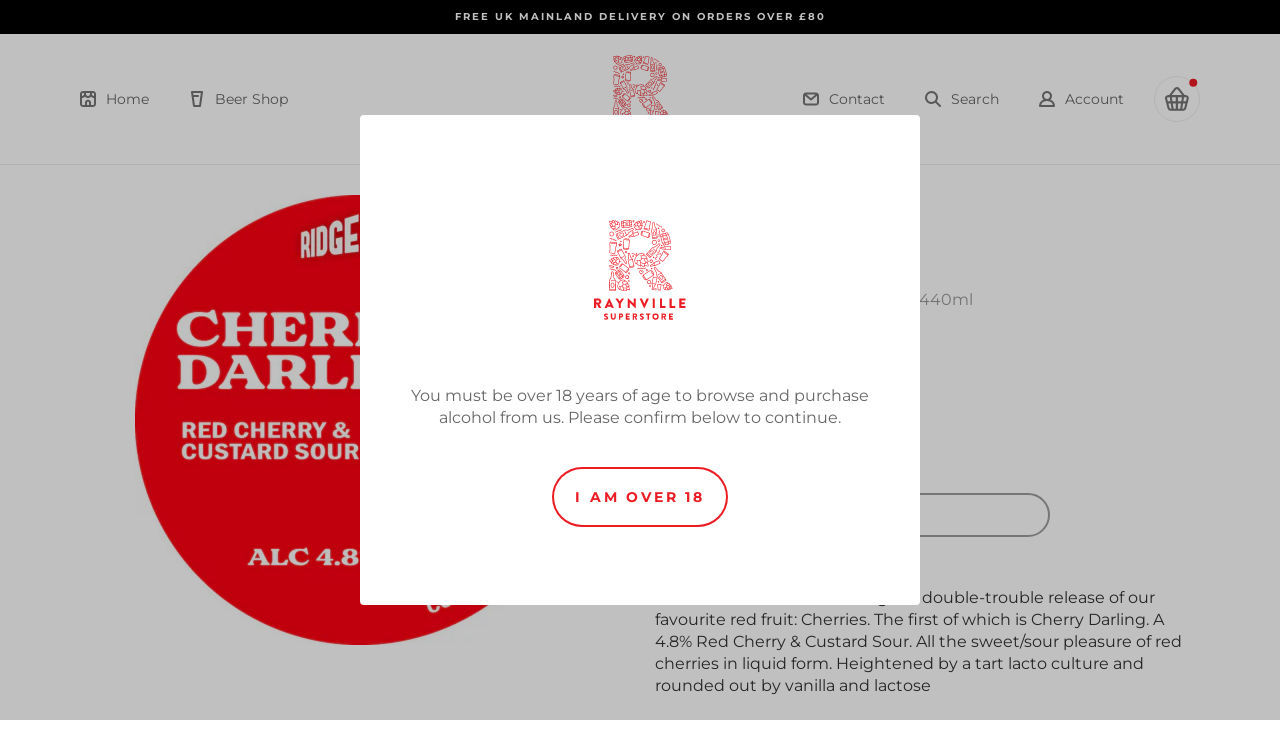

--- FILE ---
content_type: text/html; charset=utf-8
request_url: https://shop.raynvillesuperstore.co.uk/products/cherry-darling-ridgseide-brewery-red-cherry-custard-sour-4-8-440ml
body_size: 64595
content:
<!doctype html>
<html class="no-js" lang="en">
<head>
  <meta charset="utf-8">
  <meta http-equiv="X-UA-Compatible" content="IE=edge,chrome=1">
  <meta name="viewport" content="width=device-width,initial-scale=1">
  <meta name="theme-color" content="#3a3a3a">
  <link rel="canonical" href="https://shop.raynvillesuperstore.co.uk/products/cherry-darling-ridgseide-brewery-red-cherry-custard-sour-4-8-440ml"><link rel="shortcut icon" href="//shop.raynvillesuperstore.co.uk/cdn/shop/files/favicon-32_32x32.png?v=1614302097" type="image/png"><title>Cherry Darling - Ridgeside Brewery - Red Cherry &amp; Custard Sour, 4.8%, 
&ndash; Raynville Superstore</title><meta name="description" content="For the ides of March we&#39;ve got a double-trouble release of our favourite red fruit: Cherries. The first of which is Cherry Darling. A 4.8% Red Cherry &amp;amp; Custard Sour. All the sweet/sour pleasure of red cherries in liquid form. Heightened by a tart lacto culture and rounded out by vanilla and lactose"><!-- Google tag (gtag.js) -->
  <script async src="https://www.googletagmanager.com/gtag/js?id=G-PCTLR32CHY"></script>
  <script>
    window.dataLayer = window.dataLayer || [];
    function gtag(){dataLayer.push(arguments);}
    gtag('js', new Date());
  
    gtag('config', 'G-PCTLR32CHY');
  </script>

  <!-- /snippets/social-meta-tags.liquid -->




<meta property="og:site_name" content="Raynville Superstore">
<meta property="og:url" content="https://shop.raynvillesuperstore.co.uk/products/cherry-darling-ridgseide-brewery-red-cherry-custard-sour-4-8-440ml">
<meta property="og:title" content="Cherry Darling - Ridgeside Brewery - Red Cherry & Custard Sour, 4.8%, 440ml">
<meta property="og:type" content="product">
<meta property="og:description" content="For the ides of March we&#39;ve got a double-trouble release of our favourite red fruit: Cherries. The first of which is Cherry Darling. A 4.8% Red Cherry &amp;amp; Custard Sour. All the sweet/sour pleasure of red cherries in liquid form. Heightened by a tart lacto culture and rounded out by vanilla and lactose">

  <meta property="og:price:amount" content="4.30">
  <meta property="og:price:currency" content="GBP">

<meta property="og:image" content="http://shop.raynvillesuperstore.co.uk/cdn/shop/products/ES_8dNrXQAEBLW5_1200x1200.jpg?v=1585654818">
<meta property="og:image:secure_url" content="https://shop.raynvillesuperstore.co.uk/cdn/shop/products/ES_8dNrXQAEBLW5_1200x1200.jpg?v=1585654818">


  <meta name="twitter:site" content="@Raynville_Leeds">

<meta name="twitter:card" content="summary_large_image">
<meta name="twitter:title" content="Cherry Darling - Ridgeside Brewery - Red Cherry & Custard Sour, 4.8%, 440ml">
<meta name="twitter:description" content="For the ides of March we&#39;ve got a double-trouble release of our favourite red fruit: Cherries. The first of which is Cherry Darling. A 4.8% Red Cherry &amp;amp; Custard Sour. All the sweet/sour pleasure of red cherries in liquid form. Heightened by a tart lacto culture and rounded out by vanilla and lactose">


  <link href="//shop.raynvillesuperstore.co.uk/cdn/shop/t/4/assets/theme.scss.css?v=41123407759043721291766746547" rel="stylesheet" type="text/css" media="all" />
  
  <script>
    var theme = {
      breakpoints: {
        medium: 750,
        large: 990,
        widescreen: 1400
      },
      strings: {
        addToCart: "Add to cart",
        soldOut: "Sold out",
        unavailable: "Unavailable",
        regularPrice: "Regular price",
        salePrice: "Sale price",
        sale: "Sale",
        fromLowestPrice: "from [price]",
        vendor: "Vendor",
        showMore: "Show More",
        showLess: "Show Less",
        searchFor: "Search for",
        addressError: "Error looking up that address",
        addressNoResults: "No results for that address",
        addressQueryLimit: "You have exceeded the Google API usage limit. Consider upgrading to a \u003ca href=\"https:\/\/developers.google.com\/maps\/premium\/usage-limits\"\u003ePremium Plan\u003c\/a\u003e.",
        authError: "There was a problem authenticating your Google Maps account.",
        newWindow: "Opens in a new window.",
        external: "Opens external website.",
        newWindowExternal: "Opens external website in a new window.",
        removeLabel: "Remove [product]",
        update: "Update",
        quantity: "Quantity",
        discountedTotal: "Discounted total",
        regularTotal: "Regular total",
        priceColumn: "See Price column for discount details.",
        quantityMinimumMessage: "Quantity must be 1 or more",
        cartError: "There was an error while updating your cart. Please try again.",
        removedItemMessage: "Removed \u003cspan class=\"cart__removed-product-details\"\u003e([quantity]) [link]\u003c\/span\u003e from your cart.",
        unitPrice: "Unit price",
        unitPriceSeparator: "per",
        oneCartCount: "1 item",
        otherCartCount: "[count] items",
        quantityLabel: "Quantity: [count]",
        products: "Products",
        loading: "Loading",
        number_of_results: "[result_number] of [results_count]",
        number_of_results_found: "[results_count] results found",
        one_result_found: "1 result found"
      },
      moneyFormat: "£{{amount}}",
      moneyFormatWithCurrency: "£{{amount}} GBP",
      settings: {
        predictiveSearchEnabled: true,
        predictiveSearchShowPrice: false,
        predictiveSearchShowVendor: false
      }
    }

    document.documentElement.className = document.documentElement.className.replace('no-js', 'js');
  </script><script src="//shop.raynvillesuperstore.co.uk/cdn/shop/t/4/assets/lazysizes.js?v=94224023136283657951607072023" async="async"></script>
  <script src="//shop.raynvillesuperstore.co.uk/cdn/shop/t/4/assets/vendor.js?v=85833464202832145531607072025" defer="defer"></script>
  <script src="//shop.raynvillesuperstore.co.uk/cdn/shop/t/4/assets/theme.js?v=14692967194106351421607072024" defer="defer"></script>
  <link href="//shop.raynvillesuperstore.co.uk/cdn/shop/t/4/assets/app-shopify.css?v=1255268719700725731607072020" rel="stylesheet" type="text/css" media="all" />

  <script>window.performance && window.performance.mark && window.performance.mark('shopify.content_for_header.start');</script><meta id="shopify-digital-wallet" name="shopify-digital-wallet" content="/36159094921/digital_wallets/dialog">
<meta name="shopify-checkout-api-token" content="36f078fd9126bd35c9eb34a1527253a5">
<link rel="alternate" type="application/json+oembed" href="https://shop.raynvillesuperstore.co.uk/products/cherry-darling-ridgseide-brewery-red-cherry-custard-sour-4-8-440ml.oembed">
<script async="async" src="/checkouts/internal/preloads.js?locale=en-GB"></script>
<link rel="preconnect" href="https://shop.app" crossorigin="anonymous">
<script async="async" src="https://shop.app/checkouts/internal/preloads.js?locale=en-GB&shop_id=36159094921" crossorigin="anonymous"></script>
<script id="apple-pay-shop-capabilities" type="application/json">{"shopId":36159094921,"countryCode":"GB","currencyCode":"GBP","merchantCapabilities":["supports3DS"],"merchantId":"gid:\/\/shopify\/Shop\/36159094921","merchantName":"Raynville Superstore","requiredBillingContactFields":["postalAddress","email","phone"],"requiredShippingContactFields":["postalAddress","email","phone"],"shippingType":"shipping","supportedNetworks":["visa","maestro","masterCard","discover","elo"],"total":{"type":"pending","label":"Raynville Superstore","amount":"1.00"},"shopifyPaymentsEnabled":true,"supportsSubscriptions":true}</script>
<script id="shopify-features" type="application/json">{"accessToken":"36f078fd9126bd35c9eb34a1527253a5","betas":["rich-media-storefront-analytics"],"domain":"shop.raynvillesuperstore.co.uk","predictiveSearch":true,"shopId":36159094921,"locale":"en"}</script>
<script>var Shopify = Shopify || {};
Shopify.shop = "raynville-superstore.myshopify.com";
Shopify.locale = "en";
Shopify.currency = {"active":"GBP","rate":"1.0"};
Shopify.country = "GB";
Shopify.theme = {"name":"Raynville Superstore (2020\/12\/04) - New Storefront","id":116381712551,"schema_name":"Debut","schema_version":"16.5.1","theme_store_id":null,"role":"main"};
Shopify.theme.handle = "null";
Shopify.theme.style = {"id":null,"handle":null};
Shopify.cdnHost = "shop.raynvillesuperstore.co.uk/cdn";
Shopify.routes = Shopify.routes || {};
Shopify.routes.root = "/";</script>
<script type="module">!function(o){(o.Shopify=o.Shopify||{}).modules=!0}(window);</script>
<script>!function(o){function n(){var o=[];function n(){o.push(Array.prototype.slice.apply(arguments))}return n.q=o,n}var t=o.Shopify=o.Shopify||{};t.loadFeatures=n(),t.autoloadFeatures=n()}(window);</script>
<script>
  window.ShopifyPay = window.ShopifyPay || {};
  window.ShopifyPay.apiHost = "shop.app\/pay";
  window.ShopifyPay.redirectState = null;
</script>
<script id="shop-js-analytics" type="application/json">{"pageType":"product"}</script>
<script defer="defer" async type="module" src="//shop.raynvillesuperstore.co.uk/cdn/shopifycloud/shop-js/modules/v2/client.init-shop-cart-sync_BdyHc3Nr.en.esm.js"></script>
<script defer="defer" async type="module" src="//shop.raynvillesuperstore.co.uk/cdn/shopifycloud/shop-js/modules/v2/chunk.common_Daul8nwZ.esm.js"></script>
<script type="module">
  await import("//shop.raynvillesuperstore.co.uk/cdn/shopifycloud/shop-js/modules/v2/client.init-shop-cart-sync_BdyHc3Nr.en.esm.js");
await import("//shop.raynvillesuperstore.co.uk/cdn/shopifycloud/shop-js/modules/v2/chunk.common_Daul8nwZ.esm.js");

  window.Shopify.SignInWithShop?.initShopCartSync?.({"fedCMEnabled":true,"windoidEnabled":true});

</script>
<script>
  window.Shopify = window.Shopify || {};
  if (!window.Shopify.featureAssets) window.Shopify.featureAssets = {};
  window.Shopify.featureAssets['shop-js'] = {"shop-cart-sync":["modules/v2/client.shop-cart-sync_QYOiDySF.en.esm.js","modules/v2/chunk.common_Daul8nwZ.esm.js"],"init-fed-cm":["modules/v2/client.init-fed-cm_DchLp9rc.en.esm.js","modules/v2/chunk.common_Daul8nwZ.esm.js"],"shop-button":["modules/v2/client.shop-button_OV7bAJc5.en.esm.js","modules/v2/chunk.common_Daul8nwZ.esm.js"],"init-windoid":["modules/v2/client.init-windoid_DwxFKQ8e.en.esm.js","modules/v2/chunk.common_Daul8nwZ.esm.js"],"shop-cash-offers":["modules/v2/client.shop-cash-offers_DWtL6Bq3.en.esm.js","modules/v2/chunk.common_Daul8nwZ.esm.js","modules/v2/chunk.modal_CQq8HTM6.esm.js"],"shop-toast-manager":["modules/v2/client.shop-toast-manager_CX9r1SjA.en.esm.js","modules/v2/chunk.common_Daul8nwZ.esm.js"],"init-shop-email-lookup-coordinator":["modules/v2/client.init-shop-email-lookup-coordinator_UhKnw74l.en.esm.js","modules/v2/chunk.common_Daul8nwZ.esm.js"],"pay-button":["modules/v2/client.pay-button_DzxNnLDY.en.esm.js","modules/v2/chunk.common_Daul8nwZ.esm.js"],"avatar":["modules/v2/client.avatar_BTnouDA3.en.esm.js"],"init-shop-cart-sync":["modules/v2/client.init-shop-cart-sync_BdyHc3Nr.en.esm.js","modules/v2/chunk.common_Daul8nwZ.esm.js"],"shop-login-button":["modules/v2/client.shop-login-button_D8B466_1.en.esm.js","modules/v2/chunk.common_Daul8nwZ.esm.js","modules/v2/chunk.modal_CQq8HTM6.esm.js"],"init-customer-accounts-sign-up":["modules/v2/client.init-customer-accounts-sign-up_C8fpPm4i.en.esm.js","modules/v2/client.shop-login-button_D8B466_1.en.esm.js","modules/v2/chunk.common_Daul8nwZ.esm.js","modules/v2/chunk.modal_CQq8HTM6.esm.js"],"init-shop-for-new-customer-accounts":["modules/v2/client.init-shop-for-new-customer-accounts_CVTO0Ztu.en.esm.js","modules/v2/client.shop-login-button_D8B466_1.en.esm.js","modules/v2/chunk.common_Daul8nwZ.esm.js","modules/v2/chunk.modal_CQq8HTM6.esm.js"],"init-customer-accounts":["modules/v2/client.init-customer-accounts_dRgKMfrE.en.esm.js","modules/v2/client.shop-login-button_D8B466_1.en.esm.js","modules/v2/chunk.common_Daul8nwZ.esm.js","modules/v2/chunk.modal_CQq8HTM6.esm.js"],"shop-follow-button":["modules/v2/client.shop-follow-button_CkZpjEct.en.esm.js","modules/v2/chunk.common_Daul8nwZ.esm.js","modules/v2/chunk.modal_CQq8HTM6.esm.js"],"lead-capture":["modules/v2/client.lead-capture_BntHBhfp.en.esm.js","modules/v2/chunk.common_Daul8nwZ.esm.js","modules/v2/chunk.modal_CQq8HTM6.esm.js"],"checkout-modal":["modules/v2/client.checkout-modal_CfxcYbTm.en.esm.js","modules/v2/chunk.common_Daul8nwZ.esm.js","modules/v2/chunk.modal_CQq8HTM6.esm.js"],"shop-login":["modules/v2/client.shop-login_Da4GZ2H6.en.esm.js","modules/v2/chunk.common_Daul8nwZ.esm.js","modules/v2/chunk.modal_CQq8HTM6.esm.js"],"payment-terms":["modules/v2/client.payment-terms_MV4M3zvL.en.esm.js","modules/v2/chunk.common_Daul8nwZ.esm.js","modules/v2/chunk.modal_CQq8HTM6.esm.js"]};
</script>
<script id="__st">var __st={"a":36159094921,"offset":0,"reqid":"63bef29a-9072-4b47-b0e5-6b55d366facc-1768937065","pageurl":"shop.raynvillesuperstore.co.uk\/products\/cherry-darling-ridgseide-brewery-red-cherry-custard-sour-4-8-440ml","u":"ba9277e382f9","p":"product","rtyp":"product","rid":4774076874889};</script>
<script>window.ShopifyPaypalV4VisibilityTracking = true;</script>
<script id="captcha-bootstrap">!function(){'use strict';const t='contact',e='account',n='new_comment',o=[[t,t],['blogs',n],['comments',n],[t,'customer']],c=[[e,'customer_login'],[e,'guest_login'],[e,'recover_customer_password'],[e,'create_customer']],r=t=>t.map((([t,e])=>`form[action*='/${t}']:not([data-nocaptcha='true']) input[name='form_type'][value='${e}']`)).join(','),a=t=>()=>t?[...document.querySelectorAll(t)].map((t=>t.form)):[];function s(){const t=[...o],e=r(t);return a(e)}const i='password',u='form_key',d=['recaptcha-v3-token','g-recaptcha-response','h-captcha-response',i],f=()=>{try{return window.sessionStorage}catch{return}},m='__shopify_v',_=t=>t.elements[u];function p(t,e,n=!1){try{const o=window.sessionStorage,c=JSON.parse(o.getItem(e)),{data:r}=function(t){const{data:e,action:n}=t;return t[m]||n?{data:e,action:n}:{data:t,action:n}}(c);for(const[e,n]of Object.entries(r))t.elements[e]&&(t.elements[e].value=n);n&&o.removeItem(e)}catch(o){console.error('form repopulation failed',{error:o})}}const l='form_type',E='cptcha';function T(t){t.dataset[E]=!0}const w=window,h=w.document,L='Shopify',v='ce_forms',y='captcha';let A=!1;((t,e)=>{const n=(g='f06e6c50-85a8-45c8-87d0-21a2b65856fe',I='https://cdn.shopify.com/shopifycloud/storefront-forms-hcaptcha/ce_storefront_forms_captcha_hcaptcha.v1.5.2.iife.js',D={infoText:'Protected by hCaptcha',privacyText:'Privacy',termsText:'Terms'},(t,e,n)=>{const o=w[L][v],c=o.bindForm;if(c)return c(t,g,e,D).then(n);var r;o.q.push([[t,g,e,D],n]),r=I,A||(h.body.append(Object.assign(h.createElement('script'),{id:'captcha-provider',async:!0,src:r})),A=!0)});var g,I,D;w[L]=w[L]||{},w[L][v]=w[L][v]||{},w[L][v].q=[],w[L][y]=w[L][y]||{},w[L][y].protect=function(t,e){n(t,void 0,e),T(t)},Object.freeze(w[L][y]),function(t,e,n,w,h,L){const[v,y,A,g]=function(t,e,n){const i=e?o:[],u=t?c:[],d=[...i,...u],f=r(d),m=r(i),_=r(d.filter((([t,e])=>n.includes(e))));return[a(f),a(m),a(_),s()]}(w,h,L),I=t=>{const e=t.target;return e instanceof HTMLFormElement?e:e&&e.form},D=t=>v().includes(t);t.addEventListener('submit',(t=>{const e=I(t);if(!e)return;const n=D(e)&&!e.dataset.hcaptchaBound&&!e.dataset.recaptchaBound,o=_(e),c=g().includes(e)&&(!o||!o.value);(n||c)&&t.preventDefault(),c&&!n&&(function(t){try{if(!f())return;!function(t){const e=f();if(!e)return;const n=_(t);if(!n)return;const o=n.value;o&&e.removeItem(o)}(t);const e=Array.from(Array(32),(()=>Math.random().toString(36)[2])).join('');!function(t,e){_(t)||t.append(Object.assign(document.createElement('input'),{type:'hidden',name:u})),t.elements[u].value=e}(t,e),function(t,e){const n=f();if(!n)return;const o=[...t.querySelectorAll(`input[type='${i}']`)].map((({name:t})=>t)),c=[...d,...o],r={};for(const[a,s]of new FormData(t).entries())c.includes(a)||(r[a]=s);n.setItem(e,JSON.stringify({[m]:1,action:t.action,data:r}))}(t,e)}catch(e){console.error('failed to persist form',e)}}(e),e.submit())}));const S=(t,e)=>{t&&!t.dataset[E]&&(n(t,e.some((e=>e===t))),T(t))};for(const o of['focusin','change'])t.addEventListener(o,(t=>{const e=I(t);D(e)&&S(e,y())}));const B=e.get('form_key'),M=e.get(l),P=B&&M;t.addEventListener('DOMContentLoaded',(()=>{const t=y();if(P)for(const e of t)e.elements[l].value===M&&p(e,B);[...new Set([...A(),...v().filter((t=>'true'===t.dataset.shopifyCaptcha))])].forEach((e=>S(e,t)))}))}(h,new URLSearchParams(w.location.search),n,t,e,['guest_login'])})(!0,!0)}();</script>
<script integrity="sha256-4kQ18oKyAcykRKYeNunJcIwy7WH5gtpwJnB7kiuLZ1E=" data-source-attribution="shopify.loadfeatures" defer="defer" src="//shop.raynvillesuperstore.co.uk/cdn/shopifycloud/storefront/assets/storefront/load_feature-a0a9edcb.js" crossorigin="anonymous"></script>
<script crossorigin="anonymous" defer="defer" src="//shop.raynvillesuperstore.co.uk/cdn/shopifycloud/storefront/assets/shopify_pay/storefront-65b4c6d7.js?v=20250812"></script>
<script data-source-attribution="shopify.dynamic_checkout.dynamic.init">var Shopify=Shopify||{};Shopify.PaymentButton=Shopify.PaymentButton||{isStorefrontPortableWallets:!0,init:function(){window.Shopify.PaymentButton.init=function(){};var t=document.createElement("script");t.src="https://shop.raynvillesuperstore.co.uk/cdn/shopifycloud/portable-wallets/latest/portable-wallets.en.js",t.type="module",document.head.appendChild(t)}};
</script>
<script data-source-attribution="shopify.dynamic_checkout.buyer_consent">
  function portableWalletsHideBuyerConsent(e){var t=document.getElementById("shopify-buyer-consent"),n=document.getElementById("shopify-subscription-policy-button");t&&n&&(t.classList.add("hidden"),t.setAttribute("aria-hidden","true"),n.removeEventListener("click",e))}function portableWalletsShowBuyerConsent(e){var t=document.getElementById("shopify-buyer-consent"),n=document.getElementById("shopify-subscription-policy-button");t&&n&&(t.classList.remove("hidden"),t.removeAttribute("aria-hidden"),n.addEventListener("click",e))}window.Shopify?.PaymentButton&&(window.Shopify.PaymentButton.hideBuyerConsent=portableWalletsHideBuyerConsent,window.Shopify.PaymentButton.showBuyerConsent=portableWalletsShowBuyerConsent);
</script>
<script>
  function portableWalletsCleanup(e){e&&e.src&&console.error("Failed to load portable wallets script "+e.src);var t=document.querySelectorAll("shopify-accelerated-checkout .shopify-payment-button__skeleton, shopify-accelerated-checkout-cart .wallet-cart-button__skeleton"),e=document.getElementById("shopify-buyer-consent");for(let e=0;e<t.length;e++)t[e].remove();e&&e.remove()}function portableWalletsNotLoadedAsModule(e){e instanceof ErrorEvent&&"string"==typeof e.message&&e.message.includes("import.meta")&&"string"==typeof e.filename&&e.filename.includes("portable-wallets")&&(window.removeEventListener("error",portableWalletsNotLoadedAsModule),window.Shopify.PaymentButton.failedToLoad=e,"loading"===document.readyState?document.addEventListener("DOMContentLoaded",window.Shopify.PaymentButton.init):window.Shopify.PaymentButton.init())}window.addEventListener("error",portableWalletsNotLoadedAsModule);
</script>

<script type="module" src="https://shop.raynvillesuperstore.co.uk/cdn/shopifycloud/portable-wallets/latest/portable-wallets.en.js" onError="portableWalletsCleanup(this)" crossorigin="anonymous"></script>
<script nomodule>
  document.addEventListener("DOMContentLoaded", portableWalletsCleanup);
</script>

<link id="shopify-accelerated-checkout-styles" rel="stylesheet" media="screen" href="https://shop.raynvillesuperstore.co.uk/cdn/shopifycloud/portable-wallets/latest/accelerated-checkout-backwards-compat.css" crossorigin="anonymous">
<style id="shopify-accelerated-checkout-cart">
        #shopify-buyer-consent {
  margin-top: 1em;
  display: inline-block;
  width: 100%;
}

#shopify-buyer-consent.hidden {
  display: none;
}

#shopify-subscription-policy-button {
  background: none;
  border: none;
  padding: 0;
  text-decoration: underline;
  font-size: inherit;
  cursor: pointer;
}

#shopify-subscription-policy-button::before {
  box-shadow: none;
}

      </style>

<script>window.performance && window.performance.mark && window.performance.mark('shopify.content_for_header.end');</script>

  <script>
    Shopify.appState = Shopify.appState = {};
    Shopify.appState.cartItems = [
      
    ];
  </script>
   





<!-- BEGIN app block: shopify://apps/minmaxify-order-limits/blocks/app-embed-block/3acfba32-89f3-4377-ae20-cbb9abc48475 --><script type="text/javascript">minMaxifyContext={customer: { id:null, tags:null}}</script> <script type="text/javascript" src="https://limits.minmaxify.com/raynville-superstore.myshopify.com?v=132b&r=20250529111936"></script>

<!-- END app block --><link href="https://monorail-edge.shopifysvc.com" rel="dns-prefetch">
<script>(function(){if ("sendBeacon" in navigator && "performance" in window) {try {var session_token_from_headers = performance.getEntriesByType('navigation')[0].serverTiming.find(x => x.name == '_s').description;} catch {var session_token_from_headers = undefined;}var session_cookie_matches = document.cookie.match(/_shopify_s=([^;]*)/);var session_token_from_cookie = session_cookie_matches && session_cookie_matches.length === 2 ? session_cookie_matches[1] : "";var session_token = session_token_from_headers || session_token_from_cookie || "";function handle_abandonment_event(e) {var entries = performance.getEntries().filter(function(entry) {return /monorail-edge.shopifysvc.com/.test(entry.name);});if (!window.abandonment_tracked && entries.length === 0) {window.abandonment_tracked = true;var currentMs = Date.now();var navigation_start = performance.timing.navigationStart;var payload = {shop_id: 36159094921,url: window.location.href,navigation_start,duration: currentMs - navigation_start,session_token,page_type: "product"};window.navigator.sendBeacon("https://monorail-edge.shopifysvc.com/v1/produce", JSON.stringify({schema_id: "online_store_buyer_site_abandonment/1.1",payload: payload,metadata: {event_created_at_ms: currentMs,event_sent_at_ms: currentMs}}));}}window.addEventListener('pagehide', handle_abandonment_event);}}());</script>
<script id="web-pixels-manager-setup">(function e(e,d,r,n,o){if(void 0===o&&(o={}),!Boolean(null===(a=null===(i=window.Shopify)||void 0===i?void 0:i.analytics)||void 0===a?void 0:a.replayQueue)){var i,a;window.Shopify=window.Shopify||{};var t=window.Shopify;t.analytics=t.analytics||{};var s=t.analytics;s.replayQueue=[],s.publish=function(e,d,r){return s.replayQueue.push([e,d,r]),!0};try{self.performance.mark("wpm:start")}catch(e){}var l=function(){var e={modern:/Edge?\/(1{2}[4-9]|1[2-9]\d|[2-9]\d{2}|\d{4,})\.\d+(\.\d+|)|Firefox\/(1{2}[4-9]|1[2-9]\d|[2-9]\d{2}|\d{4,})\.\d+(\.\d+|)|Chrom(ium|e)\/(9{2}|\d{3,})\.\d+(\.\d+|)|(Maci|X1{2}).+ Version\/(15\.\d+|(1[6-9]|[2-9]\d|\d{3,})\.\d+)([,.]\d+|)( \(\w+\)|)( Mobile\/\w+|) Safari\/|Chrome.+OPR\/(9{2}|\d{3,})\.\d+\.\d+|(CPU[ +]OS|iPhone[ +]OS|CPU[ +]iPhone|CPU IPhone OS|CPU iPad OS)[ +]+(15[._]\d+|(1[6-9]|[2-9]\d|\d{3,})[._]\d+)([._]\d+|)|Android:?[ /-](13[3-9]|1[4-9]\d|[2-9]\d{2}|\d{4,})(\.\d+|)(\.\d+|)|Android.+Firefox\/(13[5-9]|1[4-9]\d|[2-9]\d{2}|\d{4,})\.\d+(\.\d+|)|Android.+Chrom(ium|e)\/(13[3-9]|1[4-9]\d|[2-9]\d{2}|\d{4,})\.\d+(\.\d+|)|SamsungBrowser\/([2-9]\d|\d{3,})\.\d+/,legacy:/Edge?\/(1[6-9]|[2-9]\d|\d{3,})\.\d+(\.\d+|)|Firefox\/(5[4-9]|[6-9]\d|\d{3,})\.\d+(\.\d+|)|Chrom(ium|e)\/(5[1-9]|[6-9]\d|\d{3,})\.\d+(\.\d+|)([\d.]+$|.*Safari\/(?![\d.]+ Edge\/[\d.]+$))|(Maci|X1{2}).+ Version\/(10\.\d+|(1[1-9]|[2-9]\d|\d{3,})\.\d+)([,.]\d+|)( \(\w+\)|)( Mobile\/\w+|) Safari\/|Chrome.+OPR\/(3[89]|[4-9]\d|\d{3,})\.\d+\.\d+|(CPU[ +]OS|iPhone[ +]OS|CPU[ +]iPhone|CPU IPhone OS|CPU iPad OS)[ +]+(10[._]\d+|(1[1-9]|[2-9]\d|\d{3,})[._]\d+)([._]\d+|)|Android:?[ /-](13[3-9]|1[4-9]\d|[2-9]\d{2}|\d{4,})(\.\d+|)(\.\d+|)|Mobile Safari.+OPR\/([89]\d|\d{3,})\.\d+\.\d+|Android.+Firefox\/(13[5-9]|1[4-9]\d|[2-9]\d{2}|\d{4,})\.\d+(\.\d+|)|Android.+Chrom(ium|e)\/(13[3-9]|1[4-9]\d|[2-9]\d{2}|\d{4,})\.\d+(\.\d+|)|Android.+(UC? ?Browser|UCWEB|U3)[ /]?(15\.([5-9]|\d{2,})|(1[6-9]|[2-9]\d|\d{3,})\.\d+)\.\d+|SamsungBrowser\/(5\.\d+|([6-9]|\d{2,})\.\d+)|Android.+MQ{2}Browser\/(14(\.(9|\d{2,})|)|(1[5-9]|[2-9]\d|\d{3,})(\.\d+|))(\.\d+|)|K[Aa][Ii]OS\/(3\.\d+|([4-9]|\d{2,})\.\d+)(\.\d+|)/},d=e.modern,r=e.legacy,n=navigator.userAgent;return n.match(d)?"modern":n.match(r)?"legacy":"unknown"}(),u="modern"===l?"modern":"legacy",c=(null!=n?n:{modern:"",legacy:""})[u],f=function(e){return[e.baseUrl,"/wpm","/b",e.hashVersion,"modern"===e.buildTarget?"m":"l",".js"].join("")}({baseUrl:d,hashVersion:r,buildTarget:u}),m=function(e){var d=e.version,r=e.bundleTarget,n=e.surface,o=e.pageUrl,i=e.monorailEndpoint;return{emit:function(e){var a=e.status,t=e.errorMsg,s=(new Date).getTime(),l=JSON.stringify({metadata:{event_sent_at_ms:s},events:[{schema_id:"web_pixels_manager_load/3.1",payload:{version:d,bundle_target:r,page_url:o,status:a,surface:n,error_msg:t},metadata:{event_created_at_ms:s}}]});if(!i)return console&&console.warn&&console.warn("[Web Pixels Manager] No Monorail endpoint provided, skipping logging."),!1;try{return self.navigator.sendBeacon.bind(self.navigator)(i,l)}catch(e){}var u=new XMLHttpRequest;try{return u.open("POST",i,!0),u.setRequestHeader("Content-Type","text/plain"),u.send(l),!0}catch(e){return console&&console.warn&&console.warn("[Web Pixels Manager] Got an unhandled error while logging to Monorail."),!1}}}}({version:r,bundleTarget:l,surface:e.surface,pageUrl:self.location.href,monorailEndpoint:e.monorailEndpoint});try{o.browserTarget=l,function(e){var d=e.src,r=e.async,n=void 0===r||r,o=e.onload,i=e.onerror,a=e.sri,t=e.scriptDataAttributes,s=void 0===t?{}:t,l=document.createElement("script"),u=document.querySelector("head"),c=document.querySelector("body");if(l.async=n,l.src=d,a&&(l.integrity=a,l.crossOrigin="anonymous"),s)for(var f in s)if(Object.prototype.hasOwnProperty.call(s,f))try{l.dataset[f]=s[f]}catch(e){}if(o&&l.addEventListener("load",o),i&&l.addEventListener("error",i),u)u.appendChild(l);else{if(!c)throw new Error("Did not find a head or body element to append the script");c.appendChild(l)}}({src:f,async:!0,onload:function(){if(!function(){var e,d;return Boolean(null===(d=null===(e=window.Shopify)||void 0===e?void 0:e.analytics)||void 0===d?void 0:d.initialized)}()){var d=window.webPixelsManager.init(e)||void 0;if(d){var r=window.Shopify.analytics;r.replayQueue.forEach((function(e){var r=e[0],n=e[1],o=e[2];d.publishCustomEvent(r,n,o)})),r.replayQueue=[],r.publish=d.publishCustomEvent,r.visitor=d.visitor,r.initialized=!0}}},onerror:function(){return m.emit({status:"failed",errorMsg:"".concat(f," has failed to load")})},sri:function(e){var d=/^sha384-[A-Za-z0-9+/=]+$/;return"string"==typeof e&&d.test(e)}(c)?c:"",scriptDataAttributes:o}),m.emit({status:"loading"})}catch(e){m.emit({status:"failed",errorMsg:(null==e?void 0:e.message)||"Unknown error"})}}})({shopId: 36159094921,storefrontBaseUrl: "https://shop.raynvillesuperstore.co.uk",extensionsBaseUrl: "https://extensions.shopifycdn.com/cdn/shopifycloud/web-pixels-manager",monorailEndpoint: "https://monorail-edge.shopifysvc.com/unstable/produce_batch",surface: "storefront-renderer",enabledBetaFlags: ["2dca8a86"],webPixelsConfigList: [{"id":"180617590","eventPayloadVersion":"v1","runtimeContext":"LAX","scriptVersion":"1","type":"CUSTOM","privacyPurposes":["ANALYTICS"],"name":"Google Analytics tag (migrated)"},{"id":"shopify-app-pixel","configuration":"{}","eventPayloadVersion":"v1","runtimeContext":"STRICT","scriptVersion":"0450","apiClientId":"shopify-pixel","type":"APP","privacyPurposes":["ANALYTICS","MARKETING"]},{"id":"shopify-custom-pixel","eventPayloadVersion":"v1","runtimeContext":"LAX","scriptVersion":"0450","apiClientId":"shopify-pixel","type":"CUSTOM","privacyPurposes":["ANALYTICS","MARKETING"]}],isMerchantRequest: false,initData: {"shop":{"name":"Raynville Superstore","paymentSettings":{"currencyCode":"GBP"},"myshopifyDomain":"raynville-superstore.myshopify.com","countryCode":"GB","storefrontUrl":"https:\/\/shop.raynvillesuperstore.co.uk"},"customer":null,"cart":null,"checkout":null,"productVariants":[{"price":{"amount":4.3,"currencyCode":"GBP"},"product":{"title":"Cherry Darling - Ridgeside Brewery - Red Cherry \u0026 Custard Sour, 4.8%, 440ml","vendor":"Ridgeside Brewery","id":"4774076874889","untranslatedTitle":"Cherry Darling - Ridgeside Brewery - Red Cherry \u0026 Custard Sour, 4.8%, 440ml","url":"\/products\/cherry-darling-ridgseide-brewery-red-cherry-custard-sour-4-8-440ml","type":"Beer"},"id":"33130032431241","image":{"src":"\/\/shop.raynvillesuperstore.co.uk\/cdn\/shop\/products\/ES_8dNrXQAEBLW5.jpg?v=1585654818"},"sku":"","title":"Default Title","untranslatedTitle":"Default Title"}],"purchasingCompany":null},},"https://shop.raynvillesuperstore.co.uk/cdn","fcfee988w5aeb613cpc8e4bc33m6693e112",{"modern":"","legacy":""},{"shopId":"36159094921","storefrontBaseUrl":"https:\/\/shop.raynvillesuperstore.co.uk","extensionBaseUrl":"https:\/\/extensions.shopifycdn.com\/cdn\/shopifycloud\/web-pixels-manager","surface":"storefront-renderer","enabledBetaFlags":"[\"2dca8a86\"]","isMerchantRequest":"false","hashVersion":"fcfee988w5aeb613cpc8e4bc33m6693e112","publish":"custom","events":"[[\"page_viewed\",{}],[\"product_viewed\",{\"productVariant\":{\"price\":{\"amount\":4.3,\"currencyCode\":\"GBP\"},\"product\":{\"title\":\"Cherry Darling - Ridgeside Brewery - Red Cherry \u0026 Custard Sour, 4.8%, 440ml\",\"vendor\":\"Ridgeside Brewery\",\"id\":\"4774076874889\",\"untranslatedTitle\":\"Cherry Darling - Ridgeside Brewery - Red Cherry \u0026 Custard Sour, 4.8%, 440ml\",\"url\":\"\/products\/cherry-darling-ridgseide-brewery-red-cherry-custard-sour-4-8-440ml\",\"type\":\"Beer\"},\"id\":\"33130032431241\",\"image\":{\"src\":\"\/\/shop.raynvillesuperstore.co.uk\/cdn\/shop\/products\/ES_8dNrXQAEBLW5.jpg?v=1585654818\"},\"sku\":\"\",\"title\":\"Default Title\",\"untranslatedTitle\":\"Default Title\"}}]]"});</script><script>
  window.ShopifyAnalytics = window.ShopifyAnalytics || {};
  window.ShopifyAnalytics.meta = window.ShopifyAnalytics.meta || {};
  window.ShopifyAnalytics.meta.currency = 'GBP';
  var meta = {"product":{"id":4774076874889,"gid":"gid:\/\/shopify\/Product\/4774076874889","vendor":"Ridgeside Brewery","type":"Beer","handle":"cherry-darling-ridgseide-brewery-red-cherry-custard-sour-4-8-440ml","variants":[{"id":33130032431241,"price":430,"name":"Cherry Darling - Ridgeside Brewery - Red Cherry \u0026 Custard Sour, 4.8%, 440ml","public_title":null,"sku":""}],"remote":false},"page":{"pageType":"product","resourceType":"product","resourceId":4774076874889,"requestId":"63bef29a-9072-4b47-b0e5-6b55d366facc-1768937065"}};
  for (var attr in meta) {
    window.ShopifyAnalytics.meta[attr] = meta[attr];
  }
</script>
<script class="analytics">
  (function () {
    var customDocumentWrite = function(content) {
      var jquery = null;

      if (window.jQuery) {
        jquery = window.jQuery;
      } else if (window.Checkout && window.Checkout.$) {
        jquery = window.Checkout.$;
      }

      if (jquery) {
        jquery('body').append(content);
      }
    };

    var hasLoggedConversion = function(token) {
      if (token) {
        return document.cookie.indexOf('loggedConversion=' + token) !== -1;
      }
      return false;
    }

    var setCookieIfConversion = function(token) {
      if (token) {
        var twoMonthsFromNow = new Date(Date.now());
        twoMonthsFromNow.setMonth(twoMonthsFromNow.getMonth() + 2);

        document.cookie = 'loggedConversion=' + token + '; expires=' + twoMonthsFromNow;
      }
    }

    var trekkie = window.ShopifyAnalytics.lib = window.trekkie = window.trekkie || [];
    if (trekkie.integrations) {
      return;
    }
    trekkie.methods = [
      'identify',
      'page',
      'ready',
      'track',
      'trackForm',
      'trackLink'
    ];
    trekkie.factory = function(method) {
      return function() {
        var args = Array.prototype.slice.call(arguments);
        args.unshift(method);
        trekkie.push(args);
        return trekkie;
      };
    };
    for (var i = 0; i < trekkie.methods.length; i++) {
      var key = trekkie.methods[i];
      trekkie[key] = trekkie.factory(key);
    }
    trekkie.load = function(config) {
      trekkie.config = config || {};
      trekkie.config.initialDocumentCookie = document.cookie;
      var first = document.getElementsByTagName('script')[0];
      var script = document.createElement('script');
      script.type = 'text/javascript';
      script.onerror = function(e) {
        var scriptFallback = document.createElement('script');
        scriptFallback.type = 'text/javascript';
        scriptFallback.onerror = function(error) {
                var Monorail = {
      produce: function produce(monorailDomain, schemaId, payload) {
        var currentMs = new Date().getTime();
        var event = {
          schema_id: schemaId,
          payload: payload,
          metadata: {
            event_created_at_ms: currentMs,
            event_sent_at_ms: currentMs
          }
        };
        return Monorail.sendRequest("https://" + monorailDomain + "/v1/produce", JSON.stringify(event));
      },
      sendRequest: function sendRequest(endpointUrl, payload) {
        // Try the sendBeacon API
        if (window && window.navigator && typeof window.navigator.sendBeacon === 'function' && typeof window.Blob === 'function' && !Monorail.isIos12()) {
          var blobData = new window.Blob([payload], {
            type: 'text/plain'
          });

          if (window.navigator.sendBeacon(endpointUrl, blobData)) {
            return true;
          } // sendBeacon was not successful

        } // XHR beacon

        var xhr = new XMLHttpRequest();

        try {
          xhr.open('POST', endpointUrl);
          xhr.setRequestHeader('Content-Type', 'text/plain');
          xhr.send(payload);
        } catch (e) {
          console.log(e);
        }

        return false;
      },
      isIos12: function isIos12() {
        return window.navigator.userAgent.lastIndexOf('iPhone; CPU iPhone OS 12_') !== -1 || window.navigator.userAgent.lastIndexOf('iPad; CPU OS 12_') !== -1;
      }
    };
    Monorail.produce('monorail-edge.shopifysvc.com',
      'trekkie_storefront_load_errors/1.1',
      {shop_id: 36159094921,
      theme_id: 116381712551,
      app_name: "storefront",
      context_url: window.location.href,
      source_url: "//shop.raynvillesuperstore.co.uk/cdn/s/trekkie.storefront.cd680fe47e6c39ca5d5df5f0a32d569bc48c0f27.min.js"});

        };
        scriptFallback.async = true;
        scriptFallback.src = '//shop.raynvillesuperstore.co.uk/cdn/s/trekkie.storefront.cd680fe47e6c39ca5d5df5f0a32d569bc48c0f27.min.js';
        first.parentNode.insertBefore(scriptFallback, first);
      };
      script.async = true;
      script.src = '//shop.raynvillesuperstore.co.uk/cdn/s/trekkie.storefront.cd680fe47e6c39ca5d5df5f0a32d569bc48c0f27.min.js';
      first.parentNode.insertBefore(script, first);
    };
    trekkie.load(
      {"Trekkie":{"appName":"storefront","development":false,"defaultAttributes":{"shopId":36159094921,"isMerchantRequest":null,"themeId":116381712551,"themeCityHash":"10768391337321578112","contentLanguage":"en","currency":"GBP","eventMetadataId":"63aa32df-a3a2-4350-8ec5-09f8d7379de3"},"isServerSideCookieWritingEnabled":true,"monorailRegion":"shop_domain","enabledBetaFlags":["65f19447"]},"Session Attribution":{},"S2S":{"facebookCapiEnabled":false,"source":"trekkie-storefront-renderer","apiClientId":580111}}
    );

    var loaded = false;
    trekkie.ready(function() {
      if (loaded) return;
      loaded = true;

      window.ShopifyAnalytics.lib = window.trekkie;

      var originalDocumentWrite = document.write;
      document.write = customDocumentWrite;
      try { window.ShopifyAnalytics.merchantGoogleAnalytics.call(this); } catch(error) {};
      document.write = originalDocumentWrite;

      window.ShopifyAnalytics.lib.page(null,{"pageType":"product","resourceType":"product","resourceId":4774076874889,"requestId":"63bef29a-9072-4b47-b0e5-6b55d366facc-1768937065","shopifyEmitted":true});

      var match = window.location.pathname.match(/checkouts\/(.+)\/(thank_you|post_purchase)/)
      var token = match? match[1]: undefined;
      if (!hasLoggedConversion(token)) {
        setCookieIfConversion(token);
        window.ShopifyAnalytics.lib.track("Viewed Product",{"currency":"GBP","variantId":33130032431241,"productId":4774076874889,"productGid":"gid:\/\/shopify\/Product\/4774076874889","name":"Cherry Darling - Ridgeside Brewery - Red Cherry \u0026 Custard Sour, 4.8%, 440ml","price":"4.30","sku":"","brand":"Ridgeside Brewery","variant":null,"category":"Beer","nonInteraction":true,"remote":false},undefined,undefined,{"shopifyEmitted":true});
      window.ShopifyAnalytics.lib.track("monorail:\/\/trekkie_storefront_viewed_product\/1.1",{"currency":"GBP","variantId":33130032431241,"productId":4774076874889,"productGid":"gid:\/\/shopify\/Product\/4774076874889","name":"Cherry Darling - Ridgeside Brewery - Red Cherry \u0026 Custard Sour, 4.8%, 440ml","price":"4.30","sku":"","brand":"Ridgeside Brewery","variant":null,"category":"Beer","nonInteraction":true,"remote":false,"referer":"https:\/\/shop.raynvillesuperstore.co.uk\/products\/cherry-darling-ridgseide-brewery-red-cherry-custard-sour-4-8-440ml"});
      }
    });


        var eventsListenerScript = document.createElement('script');
        eventsListenerScript.async = true;
        eventsListenerScript.src = "//shop.raynvillesuperstore.co.uk/cdn/shopifycloud/storefront/assets/shop_events_listener-3da45d37.js";
        document.getElementsByTagName('head')[0].appendChild(eventsListenerScript);

})();</script>
  <script>
  if (!window.ga || (window.ga && typeof window.ga !== 'function')) {
    window.ga = function ga() {
      (window.ga.q = window.ga.q || []).push(arguments);
      if (window.Shopify && window.Shopify.analytics && typeof window.Shopify.analytics.publish === 'function') {
        window.Shopify.analytics.publish("ga_stub_called", {}, {sendTo: "google_osp_migration"});
      }
      console.error("Shopify's Google Analytics stub called with:", Array.from(arguments), "\nSee https://help.shopify.com/manual/promoting-marketing/pixels/pixel-migration#google for more information.");
    };
    if (window.Shopify && window.Shopify.analytics && typeof window.Shopify.analytics.publish === 'function') {
      window.Shopify.analytics.publish("ga_stub_initialized", {}, {sendTo: "google_osp_migration"});
    }
  }
</script>
<script
  defer
  src="https://shop.raynvillesuperstore.co.uk/cdn/shopifycloud/perf-kit/shopify-perf-kit-3.0.4.min.js"
  data-application="storefront-renderer"
  data-shop-id="36159094921"
  data-render-region="gcp-us-east1"
  data-page-type="product"
  data-theme-instance-id="116381712551"
  data-theme-name="Debut"
  data-theme-version="16.5.1"
  data-monorail-region="shop_domain"
  data-resource-timing-sampling-rate="10"
  data-shs="true"
  data-shs-beacon="true"
  data-shs-export-with-fetch="true"
  data-shs-logs-sample-rate="1"
  data-shs-beacon-endpoint="https://shop.raynvillesuperstore.co.uk/api/collect"
></script>
</head>

<body class="template-product">
  <div class="@hidden">
    <!--<svg xmlns="http://www.w3.org/2000/svg"><symbol fill="currentColor" overflow="visible" id="sprite-badge" viewBox="0 0 12 16"><title>badge</title><path d="M8.4 9.2l-.2.2-.1.1c0 .1 0 .1-.1.2v3.4l-1.4-1c-.3-.2-.8-.2-1.1 0l-1.4 1V9.7c0-.1 0-.1-.1-.2 0-.1-.1-.1-.1-.2s-.1-.1-.1-.2V9C2.6 8.4 2 7.3 2 6c0-2.2 1.8-4 4-4s4 1.8 4 4c0 1.3-.6 2.4-1.6 3.2M12 6c0-3.3-2.7-6-6-6S0 2.7 0 6c0 1.7.7 3.3 2 4.5V15c0 .4.2.7.5.9.3.2.7.2 1-.1L6 14.2l2.4 1.6c.2.1.4.2.6.2.2 0 .3 0 .5-.1.3-.2.5-.5.5-.9v-4.5c1.3-1.2 2-2.8 2-4.5"/><path d="M6 7c-.6 0-1-.4-1-1s.4-1 1-1 1 .4 1 1-.4 1-1 1m0-4C4.3 3 3 4.3 3 6s1.3 3 3 3 3-1.3 3-3-1.3-3-3-3"/></symbol><symbol id="sprite-barrel-tile" viewBox="0 0 150 126"><title>barrel-tile</title><g fill="#EC1C24" fill-rule="evenodd"><path d="M58.7 104.215l10.717-3.463c2.484 4.338 4.702 7.639 6.22 9.752l-10.42 3.363c-1.246-1.507-3.656-4.739-6.518-9.652zm-11.58-26.71c-1.908-6.008-3.42-11.934-4.485-17.61a120.66 120.66 0 01-.973-6.07l10.476-3.387c.248 1.713.539 3.5.898 5.407 1.004 5.332 2.484 11.44 4.653 18.26a138.39 138.39 0 009.385 22.403l-9.838 3.169c-.316.1-.483.375-.718.575-3.03-5.757-6.363-13.208-9.398-22.747zm3.99-43.495c-.106 2.588-.075 6.476.446 11.615L41.106 49c-.508-5.72-.384-9.714-.236-11.683l10.24-3.307zm40.279-1.25l-10.525 3.394c-2.522-4.425-4.746-7.688-6.313-9.714l10.253-3.319c1.264 1.525 3.71 4.763 6.585 9.64zm10.971 25.048c2.125 6.663 3.792 13.164 4.95 19.328.409 2.181.712 4.17.973 6.063l-10.662 3.438a138.824 138.824 0 00-5.29-23.735c-2.955-9.301-6.177-16.64-9.169-22.478l10.581-3.413c2.844 5.4 5.904 12.245 8.617 20.797zm-3.636 45.238c.018-2.607-.08-6.588-.558-11.57l10.693-3.457c.539 5.75.433 9.714.297 11.664l-10.432 3.363zM93.533 92.97c.477 5.463.49 9.539.44 11.62l-13.579 4.382c-1.239-1.669-3.58-4.982-6.344-9.714l19.483-6.288zM78.597 41.899c2.986 5.713 6.264 13.096 9.237 22.454 2.806 8.826 4.343 17.015 5.185 23.778L71.672 95.02c-3.21-5.995-6.672-13.552-9.479-22.38-2.98-9.364-4.578-17.284-5.445-23.685l21.85-7.057zM69.72 28.003c1.214 1.457 3.587 4.626 6.523 9.652l-20.028 6.47c-.514-5.814-.415-9.783-.266-11.677l13.771-4.445zm42.355 75.75a2.377 2.377 0 001.61-1.907c.056-.369 1.345-9.22-1.734-25.604-1.196-6.351-2.912-13.046-5.086-19.89-8.14-25.592-19.155-37.163-19.626-37.638a2.338 2.338 0 00-2.403-.6l-46.89 15.134a2.395 2.395 0 00-1.61 1.912c-.056.382-1.382 9.483 1.654 25.63 1.102 5.863 2.663 11.983 4.633 18.171 8.667 27.254 19.688 38.837 20.146 39.319.626.65 1.555.881 2.41.606l46.896-15.134z"/><path d="M79.99 67.053a4.707 4.707 0 01-3.061 5.939 4.62 4.62 0 01-3.587-.3A4.64 4.64 0 0171 69.937c-.802-2.478.607-5.15 3.048-5.939 2.485-.788 5.146.576 5.941 3.054m-13.822 3.216a9.448 9.448 0 004.983 6.67 9.4 9.4 0 007.236.602A9.465 9.465 0 0084.54 65.6c-1.602-4.981-6.955-7.74-11.95-6.151-4.552 1.47-7.318 6.12-6.423 10.82m53.317-52.967l1.904 1.76c.419.386.619.947.532 1.504l-.386 2.55 2.286-1.248a1.751 1.751 0 011.614-.036l2.332 1.154-.496-2.532a1.694 1.694 0 01.469-1.527l1.827-1.84-2.586-.314a1.75 1.75 0 01-1.328-.907l-1.204-2.29-1.105 2.335c-.24.516-.723.875-1.286.965l-2.573.426zM119.297 28a1.72 1.72 0 01-.986-.31 1.7 1.7 0 01-.727-1.656l.772-5.086-3.804-3.515a1.685 1.685 0 01-.477-1.742 1.723 1.723 0 011.372-1.199l5.141-.844 2.21-4.668a1.734 1.734 0 011.531-.98 1.742 1.742 0 011.578.92l2.4 4.561 5.173.638c.654.08 1.204.516 1.423 1.13a1.7 1.7 0 01-.4 1.77l-3.655 3.667.99 5.055a1.717 1.717 0 01-.654 1.688 1.748 1.748 0 01-1.823.166l-4.663-2.298-4.56 2.487c-.263.143-.55.215-.84.215zM20.484 105.302l1.904 1.76c.419.386.619.947.532 1.504l-.386 2.55 2.286-1.248a1.751 1.751 0 011.614-.036l2.332 1.154-.496-2.532a1.694 1.694 0 01.469-1.527l1.827-1.84-2.586-.314a1.75 1.75 0 01-1.328-.907l-1.204-2.29-1.105 2.335c-.24.516-.723.875-1.286.965l-2.573.426zM20.297 116a1.72 1.72 0 01-.986-.31 1.7 1.7 0 01-.727-1.656l.772-5.086-3.804-3.515a1.685 1.685 0 01-.477-1.742 1.723 1.723 0 011.372-1.199l5.141-.844 2.21-4.668a1.734 1.734 0 011.531-.98 1.742 1.742 0 011.578.92l2.4 4.561 5.173.638c.654.08 1.204.516 1.423 1.13a1.7 1.7 0 01-.4 1.77l-3.655 3.667.99 5.055a1.717 1.717 0 01-.654 1.688 1.748 1.748 0 01-1.823.166l-4.663-2.298-4.56 2.487c-.263.143-.55.215-.84.215z"/></g></symbol><symbol fill="currentColor" id="sprite-barrel" viewBox="0 0 78 101"><title>barrel</title><path fill-rule="evenodd" clip-rule="evenodd" d="M22.7 86.215l10.716-3.463c2.485 4.338 4.703 7.639 6.22 9.752l-10.42 3.363c-1.245-1.507-3.655-4.739-6.517-9.652zm-11.58-26.71c-1.908-6.008-3.42-11.934-4.485-17.61a120.66 120.66 0 01-.973-6.07l10.476-3.387c.248 1.713.539 3.5.898 5.407 1.004 5.332 2.484 11.44 4.652 18.26a138.387 138.387 0 009.386 22.403l-9.838 3.169c-.316.1-.483.375-.718.575-3.03-5.757-6.362-13.208-9.398-22.747zm3.99-43.495c-.106 2.588-.075 6.476.445 11.615L5.107 31c-.508-5.72-.384-9.714-.236-11.683l10.24-3.307zm40.279-1.25l-10.525 3.394c-2.522-4.425-4.745-7.688-6.313-9.714l10.253-3.319c1.264 1.525 3.71 4.763 6.585 9.64zM66.36 39.808c2.125 6.663 3.791 13.164 4.95 19.328.409 2.181.712 4.17.973 6.063l-10.662 3.438a138.829 138.829 0 00-5.29-23.735c-2.955-9.301-6.177-16.64-9.169-22.478l10.581-3.413c2.843 5.4 5.904 12.245 8.617 20.797zm-3.636 45.238c.018-2.607-.08-6.588-.558-11.57l10.693-3.457c.539 5.75.433 9.714.297 11.664l-10.432 3.363zM57.533 74.97c.477 5.464.49 9.54.44 11.621l-13.579 4.382c-1.239-1.669-3.58-4.982-6.344-9.714l19.483-6.288zM42.597 23.9c2.986 5.713 6.264 13.096 9.237 22.453 2.806 8.827 4.343 17.016 5.185 23.78L35.672 77.02c-3.21-5.995-6.672-13.552-9.479-22.38-2.98-9.364-4.578-17.284-5.445-23.685l21.85-7.057zM33.72 10.003c1.214 1.457 3.587 4.626 6.523 9.652l-20.028 6.47c-.514-5.814-.415-9.783-.266-11.678l13.771-4.444zm42.355 75.75a2.378 2.378 0 001.61-1.907c.056-.369 1.345-9.22-1.734-25.604-1.196-6.351-2.912-13.046-5.086-19.89C62.725 12.76 51.71 1.188 51.239.713a2.338 2.338 0 00-2.403-.6L1.946 15.248a2.395 2.395 0 00-1.61 1.912c-.056.382-1.382 9.483 1.654 25.63 1.102 5.863 2.663 11.983 4.633 18.171C15.29 88.215 26.311 99.8 26.77 100.28c.626.65 1.555.881 2.41.606l46.896-15.133z"/><path fill-rule="evenodd" clip-rule="evenodd" d="M43.99 49.053a4.707 4.707 0 01-3.061 5.939 4.62 4.62 0 01-3.587-.3A4.64 4.64 0 0135 51.937c-.802-2.478.607-5.15 3.048-5.939 2.486-.788 5.146.576 5.941 3.054zm-13.822 3.216a9.448 9.448 0 004.983 6.67 9.4 9.4 0 007.236.602 9.465 9.465 0 006.154-11.94c-1.602-4.981-6.955-7.74-11.95-6.151-4.552 1.47-7.319 6.12-6.423 10.82z"/></symbol><symbol fill="currentColor" id="sprite-basket-large" viewBox="0 0 23 23"><title>basket-large</title><path fill-rule="evenodd" clip-rule="evenodd" d="M17.503 20.742h-.927l.769-5h2.198l-1.133 4.321a.923.923 0 01-.907.68zm-13.094-.684l-1.131-4.316h2.198l.769 5h-.928a.925.925 0 01-.908-.684zm-2.2-9.927a.995.995 0 01.793-.389h1.55l.616 4H2.754l-.72-2.747a.992.992 0 01.176-.864zm8.412-7.745c.382-.49 1.197-.49 1.578 0l4.166 5.356h-9.91l4.166-5.356zm1.789 11.356v-4h3.835l-.616 4h-3.22zm0 2h2.912l-.77 5H12.41v-5zm-5.22-2l-.614-4h3.834v4H7.19zm3.22 2v5H8.268l-.77-5h2.912zm10.2-5.61a.992.992 0 01.176.863l-.72 2.747h-2.414l.616-4h1.55a.99.99 0 01.792.39zm1.583-1.223a2.977 2.977 0 00-2.374-1.167h-.92l-5.121-6.584A2.98 2.98 0 0011.41 0c-.932 0-1.795.422-2.368 1.158L3.92 7.742H3c-.936 0-1.802.425-2.374 1.167A2.976 2.976 0 00.1 11.502l2.373 9.057a2.922 2.922 0 002.844 2.183h12.186c1.346 0 2.516-.897 2.843-2.177l2.375-9.063a2.98 2.98 0 00-.528-2.593z"/></symbol><symbol fill="currentColor" id="sprite-basket" viewBox="0 0 16 16"><title>basket</title><path fill-rule="evenodd" clip-rule="evenodd" d="M9 13.02v-2h3.719l-.5 2H9zm-5.719-2H7v2H3.781l-.5-2zM7 7.02v2H2.781l-.5-2H7zm1-4.4l1.919 2.4H6.081L8 2.62zm5.219 6.4H9v-2h4.719l-.5 2zm2.569-3.616A.998.998 0 0015 5.02h-2.519L8.781.394c-.379-.475-1.183-.475-1.562 0l-3.7 4.625H1a.998.998 0 00-.97 1.242l1.81 7.242a1.997 1.997 0 001.941 1.516h8.438c.92 0 1.718-.623 1.941-1.516l1.81-7.242a.995.995 0 00-.182-.857z"/></symbol><symbol id="sprite-bottle-tile" viewBox="0 0 150 126"><title>bottle-tile</title><g fill="#EC1C24" stroke="#EC1C24" fill-rule="evenodd"><path d="M75.54 121.367h.053l.74-3.355-30.182-7.245-.734 3.373c2.466.59 30.083 7.214 30.123 7.227h0zM89.3 63.528c.023-.082 1.906-8.951-4.351-17.551a2.209 2.209 0 01-.408-1.6l4.764-35.459c-.076-.088-.377-.299-1.05-.451l-4.357-.996c-.006 0-.862-.094-1.163-.035-.95 3.456-10.237 30.779-11.323 33.966a2.251 2.251 0 01-1.063 1.253c-.089.047-8 4.4-10.904 11.764l23.81 5.436a2.232 2.232 0 011.688 2.677 2.25 2.25 0 01-2.19 1.728c-.166 0-.337-.011-.508-.052l-24.046-5.484-11.016 47.727 30.563 6.966L89.3 63.528zm-48.192 49.8L54.374 55.71c2.1-9.121 10.408-14.797 13.054-16.406C71.738 26.55 78.024 7.778 78.37 6.275 78.847 4.227 80.617 3 83.104 3a8.02 8.02 0 011.729.182l4.345.998c2.593.593 3.693 1.966 4.157 3.017.476 1.068.4 2.013.33 2.442l-4.628 34.608c6.838 10.072 4.651 20.033 4.557 20.462l-13.271 57.617c-.488 2.13-2.147 3.457-4.328 3.457a4.76 4.76 0 01-1.035-.111s-28.318-6.492-30.488-6.991c-1.547-.352-2.382-1.227-2.805-1.908-.94-1.497-.635-3.134-.559-3.445h0z" stroke-width=".5"/><path d="M111.727 63.903a1.692 1.692 0 01-1.181-1.75l.801-11.218a1.731 1.731 0 011.317-1.566l9.76-2.31.12-10.41a1.726 1.726 0 011.374-1.68l10.084-2.064.41-10.137a1.737 1.737 0 011.319-1.617l9.795-2.318.419-10.177a1.73 1.73 0 011.761-1.66c.94.028 1.655.821 1.615 1.77l-.47 11.493a1.727 1.727 0 01-1.322 1.616l-9.795 2.318-.413 10.174a1.73 1.73 0 01-1.368 1.63l-10.05 2.057-.112 10.373a1.74 1.74 0 01-1.325 1.668l-9.838 2.323-.714 9.945c-.066.945-.874 1.664-1.804 1.605a1.64 1.64 0 01-.383-.065M10.324 44.222a1.692 1.692 0 012.086.33l7.657 8.237a1.73 1.73 0 01.248 2.03l-4.968 8.714 7.532 7.187c.59.564.717 1.463.291 2.151l-5.367 8.783 7.133 7.213c.545.555.662 1.402.284 2.068l-4.985 8.744 7.157 7.247a1.73 1.73 0 01.014 2.42c-.662.669-1.73.65-2.396-.025l-8.086-8.183a1.727 1.727 0 01-.28-2.069l4.985-8.744-7.159-7.241a1.73 1.73 0 01-.259-2.113l5.35-8.751-7.51-7.158a1.74 1.74 0 01-.317-2.105l5.011-8.78-6.787-7.305c-.645-.693-.62-1.774.057-2.415a1.64 1.64 0 01.309-.235"/></g></symbol><symbol id="sprite-can-tile" viewBox="0 0 150 126"><title>can-tile</title><g fill="#EC1C24" fill-rule="evenodd"><path d="M55.571 102.34l41.594-3.645-5.815-64.958c-2.337-1.086-6.12-3.336-6.407-6.535a3.787 3.787 0 00-.108-.605L54.87 29.232a4.49 4.49 0 00.018.606c.108 1.21-.24 2.433-.863 3.56l27.74-2.433c1.23-.106 2.368.802 2.476 2.048a2.261 2.261 0 01-2.074 2.451l-32.332 2.844 5.736 64.032zm6.474 7.455c.018.184.066.403.114.605l29.97-2.63a4.574 4.574 0 00-.017-.61c-.108-1.146.233-2.363.887-3.556l-32.662 2.86c.905.956 1.6 2.06 1.708 3.33h0zM46.922 34.028l.126-.018c1.007-.326 3.398-2.57 3.29-3.769-.365-4.042 1.967-5.33 3.255-5.443l31.727-2.783a3.27 3.27 0 012.404.753c1.427 1.182 1.714 3.384 1.774 4.019.12.682 2.38 2.338 4.85 3.306a2.29 2.29 0 011.432 1.905l6.114 68.235c.024.1.084.195.096.302.114 1.247-.755 2.339-2.008 2.446-.983.285-3.429 2.558-3.32 3.786.353 4.037-1.979 5.325-3.262 5.437l-31.727 2.784c-.108.012-.215.012-.311.012-2.068 0-3.603-1.882-3.873-4.79-.113-.677-2.367-2.339-4.837-3.306a2.232 2.232 0 01-.63-.404c-.023-.03-.06-.035-.077-.059a2.213 2.213 0 01-.683-1.347c-.006-.042-.048-.06-.048-.101L45.13 36.996a2.173 2.173 0 01-.12-.534c-.108-1.211.7-2.274 1.912-2.434h0z" stroke="#EC1C24" stroke-width=".5"/><path d="M107.076 20.884c.112.018.233.035.334.048.541.065 1.222.154 1.781.554.559.397.85 1.006 1.083 1.491.042.093.098.202.146.305.09-.048.195-.103.274-.148.49-.263 1.098-.591 1.806-.591s1.316.328 1.806.591c.08.045.18.1.274.144.052-.099.104-.208.15-.3.232-.486.523-1.095 1.086-1.492.556-.4 1.233-.489 1.774-.554.101-.013.223-.03.337-.048-.017-.106-.042-.222-.059-.318-.1-.533-.23-1.196-.01-1.85.215-.639.68-1.073 1.093-1.46.08-.075.184-.167.271-.256-.087-.085-.19-.181-.27-.256-.393-.366-.883-.818-1.094-1.457-.216-.653-.09-1.317.01-1.853.017-.093.042-.21.06-.315a26.932 26.932 0 00-.338-.048c-.541-.072-1.222-.157-1.781-.557-.556-.397-.847-1.002-1.08-1.495-.045-.085-.097-.195-.15-.297l-.27.144c-.49.263-1.1.591-1.809.591-.708 0-1.316-.328-1.806-.591-.08-.042-.18-.096-.274-.144a10.92 10.92 0 00-.146.3c-.232.49-.524 1.095-1.086 1.495-.556.397-1.237.482-1.778.554-.101.014-.222.03-.334.048l.056.315c.1.536.23 1.2.014 1.85-.212.639-.702 1.097-1.094 1.46a9.175 9.175 0 00-.274.256c.087.089.19.181.27.256.393.366.883.821 1.098 1.457.215.657.087 1.32-.014 1.853l-.056.318m7.72 5.116c-.685 0-1.25-.304-1.754-.574-.188-.103-.473-.254-.584-.274-.024.02-.309.17-.496.274-.632.338-1.56.745-2.4.475-.965-.308-1.381-1.176-1.684-1.812-.086-.178-.218-.452-.288-.53-.007.02-.316-.018-.52-.042-.702-.092-1.664-.212-2.257-1.015-.587-.8-.414-1.73-.282-2.41.035-.206.094-.514.084-.616a4.995 4.995 0 01-.382-.322C103.712 18.676 103 18.012 103 17s.712-1.672 1.233-2.158c.145-.133.364-.335.416-.424-.024 0-.083-.3-.118-.506-.132-.68-.305-1.617.285-2.414.59-.8 1.552-.927 2.253-1.012.205-.027.514-.068.612-.11-.021-.013.11-.287.197-.468.303-.633.72-1.494 1.685-1.805.847-.274 1.767.133 2.395.471.191.103.476.257.584.274.027-.017.312-.17.5-.274.503-.27 1.073-.574 1.757-.574.218 0 .434.034.635.1.969.314 1.385 1.172 1.688 1.808.086.181.218.455.291.53.004-.024.313.02.518.048.7.085 1.663.212 2.253 1.016.594.793.417 1.73.288 2.41-.038.205-.097.506-.087.616.025-.014.233.178.382.314.521.486 1.233 1.146 1.233 2.158s-.712 1.676-1.233 2.158c-.121.113-.298.273-.382.372.007.14.056.387.087.561.129.68.306 1.61-.288 2.414-.59.797-1.549.92-2.253 1.012-.202.024-.51.065-.608.106.017.014-.115.291-.201.469-.303.633-.72 1.501-1.688 1.809a2.065 2.065 0 01-.639.099" stroke="#EC1C24"/><path d="M15.222 115.666c.17.026.355.052.509.073.826.099 1.865.235 2.718.845.854.606 1.299 1.535 1.654 2.276.063.14.148.308.222.464.138-.073.297-.156.42-.224.746-.402 1.674-.903 2.755-.903s2.009.501 2.756.903c.122.068.275.151.419.22.079-.152.159-.32.227-.46.355-.741.8-1.67 1.66-2.276.847-.61 1.88-.746 2.707-.845.154-.021.34-.047.514-.073-.026-.162-.063-.34-.09-.486-.153-.814-.35-1.826-.016-2.823.329-.976 1.04-1.639 1.67-2.229.122-.115.28-.255.413-.391-.132-.13-.291-.277-.413-.392-.599-.558-1.346-1.247-1.67-2.223-.328-.997-.137-2.01.016-2.829.027-.14.064-.318.09-.48-.174-.026-.36-.052-.514-.073-.826-.11-1.865-.24-2.718-.85-.848-.606-1.294-1.53-1.649-2.281-.068-.131-.148-.298-.227-.455-.138.074-.292.157-.414.22-.747.402-1.68.903-2.761.903s-2.009-.501-2.756-.903c-.122-.063-.275-.146-.419-.22a16.44 16.44 0 00-.222.46c-.355.746-.8 1.67-1.659 2.28-.848.606-1.887.736-2.713.846-.154.02-.34.047-.51.073.027.162.06.34.086.48.153.82.35 1.832.02 2.824-.322.976-1.07 1.675-1.669 2.228-.127.115-.286.261-.418.392.132.136.291.276.413.391.599.559 1.346 1.253 1.675 2.224.328 1.002.132 2.014-.021 2.828-.027.147-.059.324-.085.486m11.781 7.808c-1.044 0-1.908-.465-2.676-.877-.286-.157-.721-.386-.89-.418-.038.032-.472.261-.758.418-.965.517-2.38 1.138-3.663.725-1.473-.47-2.109-1.795-2.57-2.766-.132-.271-.334-.689-.44-.809-.01.032-.482-.026-.795-.062-1.07-.141-2.538-.324-3.445-1.55-.895-1.222-.63-2.641-.429-3.68.053-.313.143-.783.127-.94a7.624 7.624 0 01-.583-.49c-.795-.73-1.881-1.743-1.881-3.288s1.086-2.552 1.881-3.293c.223-.204.557-.512.636-.648-.037 0-.127-.459-.18-.772-.201-1.039-.466-2.469.435-3.685.9-1.221 2.369-1.414 3.44-1.545.312-.041.784-.104.932-.167-.032-.02.17-.438.302-.715.461-.965 1.097-2.28 2.57-2.755 1.294-.418 2.698.203 3.657.72.292.156.726.391.89.417.043-.026.478-.26.764-.417.768-.412 1.637-.877 2.681-.877.334 0 .663.052.97.151 1.479.48 2.115 1.79 2.576 2.761.132.277.334.694.445.81.005-.037.477.03.79.072 1.07.13 2.538.324 3.44 1.55.906 1.211.635 2.641.44 3.68-.06.313-.15.772-.133.94.037-.021.355.27.583.48.795.74 1.881 1.748 1.881 3.293s-1.086 2.557-1.881 3.293c-.186.172-.456.418-.583.569.01.214.084.59.132.856.196 1.039.467 2.458-.44 3.685-.9 1.216-2.363 1.404-3.44 1.545-.307.036-.778.099-.927.161.027.021-.175.444-.307.715-.461.966-1.097 2.292-2.576 2.761a3.15 3.15 0 01-.975.152"/></g></symbol><symbol id="sprite-check" viewBox="0 0 32 32"><title>check</title><path d="M1 14l4-4 8 8L27 4l4 4-18 18z"/></symbol><symbol fill="none" stroke="currentColor" stroke-width="3" stroke-linecap="round" stroke-linejoin="round" id="sprite-chevron-down" viewBox="0 0 24 24"><title>chevron-down</title><path d="M6 9l6 6 6-6"/></symbol><symbol fill="none" stroke="currentColor" stroke-width="3" stroke-linecap="round" stroke-linejoin="round" id="sprite-chevron-left" viewBox="0 0 24 24"><title>chevron-left</title><path d="M15 18l-6-6 6-6"/></symbol><symbol fill="none" stroke="currentColor" stroke-width="3" stroke-linecap="round" stroke-linejoin="round" id="sprite-chevron-right" viewBox="0 0 24 24"><title>chevron-right</title><path d="M9 18l6-6-6-6"/></symbol><symbol fill="none" stroke="currentColor" stroke-width="3" stroke-linecap="round" stroke-linejoin="round" id="sprite-chevron-up" viewBox="0 0 24 24"><title>chevron-up</title><path d="M18 15l-6-6-6 6"/></symbol><symbol fill="currentColor" overflow="visible" id="sprite-clock" viewBox="0 0 16 16"><title>clock</title><path class="st0" d="M8 2C4.7 2 2 4.7 2 8s2.7 6 6 6 6-2.7 6-6-2.7-6-6-6m0 14c-4.4 0-8-3.6-8-8s3.6-8 8-8 8 3.6 8 8-3.6 8-8 8"/><path class="st0" d="M10.5 10.9a1 1 0 01-.6-.2L7.7 8.8c-.5-.3-.7-.9-.7-1.4V4c0-.6.4-1 1-1s1 .4 1 1v3.3l2.2 1.8c.4.4.5 1 .1 1.4a1 1 0 01-.8.4"/></symbol><symbol id="sprite-craft-tile" viewBox="0 0 150 126"><title>craft-tile</title><g stroke="#EC1C24" fill="none" fill-rule="evenodd"><g fill="#EC1C24"><path d="M102.596 45.493a2.052 2.052 0 00.063 1.491c.042.096 3.806 9.016 1.276 17.104l-22.96-10.746a2.004 2.004 0 00-2.666.985 2.049 2.049 0 00.975 2.7l23.154 10.837-24.709 53.864c0 .005-.105.16-.18.208-.03-.006-.094-.016-.189-.064L48.266 108.26a1.23 1.23 0 01-.248-.192s0-.07.064-.213c.97-2.103 25.547-55.712 25.547-55.707.036-.085 3.752-7.966 13.482-11.411.421-.15.854-.288 1.302-.421.48-.154.911-.48 1.17-.927l18.674-32.297c.2-.074.669-.031 1.375.304l4.154 1.938c.51.25 1.112.746 1.185.873-.975 2.13-11.21 31.898-12.375 35.285m12.887-39.838l-4.164-1.949c-1.613-.756-3.094-.905-4.396-.447a4.18 4.18 0 00-2.287 1.954L86.505 36.66C74.72 40.54 70.165 50.04 69.98 50.445c0 0-24.582 53.598-25.547 55.707-1.175 2.556.206 4.883 2.098 5.772l29.136 13.628c1.36.639 2.488.479 3.2.228 1.644-.58 2.382-2.06 2.514-2.343l25.541-55.7c.005 0 .005-.006.005-.006v-.005c4.048-8.819.796-18.793-.284-21.62 4.543-13.228 11.31-32.74 11.975-34.193 1.244-2.706-.754-5.145-3.136-6.258" stroke-width=".5"/><path d="M84.123 87.614c-1.871 3.824-4.914 6.768-8.14 7.886-1.29.445-3.205.789-5.054-.085-1.909-.906-3.21-2.88-3.662-5.56-.494-2.945.092-6.308 1.64-9.47 1.871-3.823 4.914-6.773 8.14-7.885 1.29-.445 3.205-.79 5.054.09 4.124 1.96 5.049 8.839 2.022 15.024m-18.915-8.982c-1.908 3.903-2.613 8.124-1.984 11.88.672 4.013 2.78 7.048 5.925 8.536 2.463 1.176 5.29 1.26 8.189.265 4.226-1.462 8.145-5.18 10.478-9.946 4.06-8.288 2.296-17.45-3.935-20.416-2.463-1.17-5.29-1.265-8.189-.26-4.226 1.457-8.145 5.17-10.484 9.941"/></g><path d="M38.952 54.174c.266 1.92-.559 3.879-1.652 5.656-2.127 3.454-5.45 6.285-6.47 7.097-1.236-.51-5.415-2.347-8.542-5.129-1.58-1.406-2.948-3.053-3.212-4.967-.246-1.783.128-3.27.926-4.374.89-1.232 2.27-1.973 3.71-2.165 1.225-.163 2.517.095 3.484.843l1.633 1.263 1.21-1.673c.684-.944 1.78-1.525 2.942-1.677a5.076 5.076 0 013.932 1.11c1.044.867 1.791 2.216 2.04 4.016z" stroke-width="4"/><path d="M102.53 112.905c-.498 3.695 4.078 7.56 5.277 8.517.925-.396 3.556-1.614 5.544-3.423 1.03-.937 1.927-2.034 2.1-3.31.159-1.182-.079-2.169-.597-2.902a3.45 3.45 0 00-2.355-1.408c-.767-.104-1.576.06-2.181.538l-1.241.982-.914-1.292c-.428-.605-1.114-.978-1.834-1.075a3.15 3.15 0 00-2.485.716c-.675.573-1.153 1.468-1.313 2.657z" stroke-width="3"/></g></symbol><symbol fill="currentColor" stroke="currentColor" id="sprite-cross" viewBox="0 0 12 12"><title>cross</title><path d="M10.887 9.862L7.025 6l3.862-3.862a.724.724 0 10-1.025-1.026L6 4.975 2.138 1.112a.724.724 0 10-1.025 1.026L4.975 6 1.113 9.862a.724.724 0 101.025 1.025L6 7.025l3.862 3.862a.723.723 0 001.025 0 .724.724 0 000-1.025z" stroke-width=".2"/></symbol><symbol fill="currentColor" id="sprite-envelope" viewBox="0 0 16 13"><title>envelope</title><path d="M13 11H3c-.551 0-1-.448-1-1V3.302l5.36 4.467a.998.998 0 001.28 0L14 3.302V10c0 .552-.449 1-1 1zm-.562-9L8 5.698 3.562 2h8.876zM13 0H3C1.346 0 0 1.346 0 3v7c0 1.654 1.346 3 3 3h10c1.654 0 3-1.346 3-3V3c0-1.654-1.346-3-3-3z"/></symbol><symbol fill="currentColor" id="sprite-glass" viewBox="0 0 16 16"><title>glass</title><path fill-rule="evenodd" clip-rule="evenodd" d="M10.133 14H5.867L4.724 6H9a1 1 0 100-2H4.439l-.286-2h7.694l-1.715 12zM13.756.345A1.001 1.001 0 0012.998 0H3a1 1 0 00-.99 1.142l2 14c.072.492.494.858.99.858h6a1 1 0 00.99-.858l2-14a.998.998 0 00-.234-.797z"/></symbol><symbol fill="none" id="sprite-heart" viewBox="0 0 35 32"><title>heart</title><path d="M17.937 6.555l-1.21-1.668C15.62 3.36 13.81 2.338 11.834 2.08l-.013-.002h0C7.7 1.512 2.952 3.998 2.078 10.31h0c-.547 3.946 1.86 8.43 5.094 12.388 2.894 3.543 6.092 6.233 7.123 7.065.03.015.06.032.09.05l.09.052.082.061a.36.36 0 00.092.052.15.15 0 00.05.01l.061.001a.516.516 0 00.06-.018c.89-.354 5.212-2.142 9.451-4.99 2.129-1.43 4.174-3.087 5.748-4.911 1.578-1.829 2.595-3.724 2.862-5.647.863-6.232-3.138-9.95-7.547-10.537l-7.397 2.668zm0 0l1.631-1.258m-1.63 1.258l1.63-1.258m0 0c1.533-1.182 3.657-1.69 5.765-1.41l-5.765 1.41zm-5.057 24.639h0zm-.924-.395c-.008 0-.002 0 0 0h0z" stroke="#EC1C24" stroke-width="4"/></symbol><symbol fill="currentColor" id="sprite-hop" viewBox="0 0 74 87"><title>hop</title><path fill-rule="evenodd" clip-rule="evenodd" d="M59.285 63.182c-2.315-.825-5.034-1.526-7.73-1.526-2.158 0-4.075.443-5.71 1.311-.259-2.884-.777-6.493-1.73-9.862 4.311-5.135 17.31-7.798 24.697-8.725-1.471 8.312-7.465 16.253-9.527 18.802M42.137 77.019c-6.12 0-12.824-2.166-19.92-6.421C.147 57.354 3.922 41.639 6.256 35.972c9.767 6.876 6.45 12.962 6.312 13.213a2.27 2.27 0 00.277 2.729 2.33 2.33 0 002.72.497c.108-.06 10.786-5.308 17.57-5.308 1.314 0 2.357.215 3.02.61 1.2.724 2.189 2.573 2.985 4.925a2.26 2.26 0 00.464 1.52c1.194 4.255 1.839 9.67 1.93 13.836a2.286 2.286 0 001.706 2.154 2.309 2.309 0 002.562-1.023c1.206-1.987 3.033-2.909 5.752-2.909 3.202 0 6.687 1.335 8.894 2.358-2.599 3.016-8.634 8.444-18.312 8.444M23.33 17.098c2.696 7.139 6.56 20.448 3.455 26.378-3.286.796-6.548 1.933-9.014 2.95.067-3.315-1.254-7.845-6.68-12.441 1.41-3.196 5.65-11.843 12.24-16.888m6.578 4.22c3.328-6.38 8.477-13.005 11.19-13.334.923 1.34 2.02 6.362 2.545 11.562-3.956 1.975-8.345 4.698-12.463 7.45a80.152 80.152 0 00-1.465-5.433c.06-.09.144-.144.193-.246M62.818 4.548c.58 2.304.025 9.749-1.32 17.3-1.242.384-2.641.893-4.172 1.485-.296-3.333-1.104-5.494-2.479-6.325-1.41-.838-3.84-.45-6.765.616a67.506 67.506 0 00-.675-4.608c5.867-3.98 12.897-7.995 15.411-8.468m-24.28 39.263c-1.405-.843-3.22-1.262-5.403-1.262-.361 0-.783.077-1.163.101.777-3.183.693-6.96.138-10.76C40.118 26.463 49.656 21.096 52.394 21c1 2.327.343 12.399-1.514 22.787-3.238 1.191-6.27 2.687-8.556 4.578-1-1.957-2.218-3.608-3.786-4.554m24.226-3.13a87.57 87.57 0 00-6.964 1.55c.935-5.589 1.477-10.28 1.61-14.05 5.004-2.03 10.22-3.49 11.872-3.28.959 2.501-2.454 9.934-6.518 15.78m10.244-.514a2.311 2.311 0 00-1.785-.629 62.26 62.26 0 00-2.405.246c3.153-5.2 7.12-13.363 4.112-17.774-.459-.664-1.61-2.184-6.56-1.388C69.312 2.885 66.352 1.06 65.345.461c-.977-.587-4.028-2.19-19.126 7.87-1.58-4.555-3.43-4.794-4.232-4.878-5.53-.628-11.119 7.14-14.23 12.352a65.865 65.865 0 00-1.23-3.076 2.303 2.303 0 00-1.387-1.28 2.318 2.318 0 00-1.887.203C14.83 16.552 9.44 26.594 7.3 31.214c-.271-.167-.488-.34-.778-.52a2.297 2.297 0 00-3.153.772c-.15.239-13.675 23.398 14.561 41.764l-6.276 10.305a2.273 2.273 0 00.777 3.142c.368.221.778.323 1.188.323.778 0 1.538-.389 1.966-1.101l6.282-10.317c7.091 3.914 13.91 5.99 20.271 5.99 15.894 0 23.437-12.076 23.75-12.59a2.275 2.275 0 00-.777-3.136 36.744 36.744 0 00-1.453-.79c3.117-4.01 9.592-13.435 10.057-23.136a2.314 2.314 0 00-.706-1.753"/></symbol><symbol id="sprite-left" viewBox="0 0 24 19"><title>left</title><path d="M1.413 7.348L8.518.242a.827.827 0 111.17 1.17L2.826 8.277h20.347a.827.827 0 110 1.655H2.825l6.864 6.863a.827.827 0 11-1.17 1.17L1.412 10.86a2.471 2.471 0 01-.728-1.757c0-.663.26-1.287.728-1.755" fill-rule="evenodd"/></symbol><symbol fill="currentColor" id="sprite-logo-type" viewBox="0 0 66.6 15.6"><title>logo-type</title><path d="M3 3.1c.4 0 .8-.4.8-.8s-.4-.7-.8-.7H1.6v1.5H3zM0 .4C0 .3.1.2.2.2h3c1.2 0 2.2 1 2.2 2.1 0 .9-.6 1.6-1.5 2l1.4 2.5c.1.1 0 .3-.2.3H3.7c-.1 0-.1 0-.2-.1L2.2 4.4h-.6v2.5c0 .1-.1.2-.2.2H.2C.1 7.1 0 7 0 6.9V.4zm11.8 4.3L11 3.1l-.7 1.6h1.5zM7.7 6.9L10.8.2c0-.1.1-.1.2-.1h.1c.1 0 .1.1.2.1l3.1 6.7c.1.1 0 .3-.2.3h-1.1c-.2 0-.3-.1-.3-.2l-.4-.8H9.7l-.3.7c0 .1-.2.2-.4.2H7.9c-.1 0-.2-.1-.2-.2zM18 3.8L15.8.5c-.1-.1 0-.3.2-.3h1.3c.1 0 .1.1.2.1l1.4 2 1.4-2s.1-.1.2-.1h1.3c.2 0 .2.2.2.3l-2.2 3.3v3.1c0 .1-.1.2-.2.2h-1.2c-.4 0-.4-.1-.4-.2V3.8zM24.5.2c0-.1.1-.2.2-.2h.2l4 3.8V.3c0-.1.1-.2.2-.2h1.2c.1 0 .2.1.2.2V7c0 .1-.1.2-.2.2h-.2s-.1 0-.1-.1l-3.9-3.9v3.7c0 .1-.1.2-.2.2h-1.2c-.1 0-.2-.1-.2-.2V.2zm8.8.2c-.1-.1 0-.3.2-.3h1.3c.1 0 .1.1.2.1l1.6 3.6h.1L38.3.2s.1-.1.2-.1h1.3c.1 0 .2.1.2.3l-3.1 6.7c0 .1-.1.1-.2.1h-.1c-.1 0-.1-.1-.2-.1L33.3.4zm9.4 0c0-.1.1-.2.2-.2h1.2c.1 0 .2.1.2.2v6.5c0 .1-.1.2-.2.2h-1.2c-.1 0-.2-.1-.2-.2V.4zm5.3 0c0-.1.1-.2.2-.2h1.2c.1 0 .2.1.2.2v5.3H52c.1 0 .2.1.2.2v1c0 .1-.1.2-.2.2h-3.7c-.1 0-.2-.1-.2-.2L48 .4zm7.1 0c0-.1.1-.2.2-.2h1.2c.1 0 .2.1.2.2v5.3H59c.1 0 .2.1.2.2v1c0 .1-.1.2-.2.2h-3.7c-.1 0-.2-.1-.2-.2V.4zm7 0c0-.1.1-.2.2-.2h4.1c.1 0 .2.1.2.2v1.1c0 .1-.1.2-.2.2h-2.8v1.2h2.3c.1 0 .2.1.2.2v1.1c0 .1-.1.2-.2.2h-2.3v1.3h2.8c.1 0 .2.1.2.2v1c0 .1-.1.2-.2.2h-4.1c-.1 0-.2-.1-.2-.2V.4zM7.3 14.9l.3-.5c.1-.1.2-.1.2 0 0 0 .5.3.9.3.3 0 .4-.2.4-.4 0-.3-.2-.5-.7-.6-.5-.2-1.2-.6-1.2-1.4 0-.6.5-1.3 1.5-1.3.7 0 1.2.3 1.4.5.1 0 .1.2 0 .2l-.3.5c0 .1-.2.1-.2.1-.1 0-.5-.4-.9-.4-.2 0-.4.2-.4.3 0 .2.2.4.7.6s1.3.6 1.3 1.4c0 .7-.6 1.3-1.5 1.3-.8 0-1.3-.3-1.5-.6 0 .2 0 .1 0 0m5-3.7c0-.1.1-.1.1-.1h.8c.1 0 .1.1.1.1v2.6c0 .4.3.8.8.8s.8-.4.8-.8v-2.6c0-.1.1-.1.1-.1h.8c.1 0 .1.1.1.1v2.6c0 1-.8 1.8-1.8 1.8s-1.8-.8-1.8-1.8v-2.6zm7.5 1.8c.3 0 .5-.2.5-.5s-.2-.5-.5-.5h-.6v1h.6zm-1.6-1.8c0-.1.1-.1.1-.1h1.5c.8 0 1.4.6 1.4 1.4s-.6 1.4-1.4 1.4h-.7v1.5c0 .1-.1.1-.1.1h-.7c-.1 0-.1-.1-.1-.1v-4.2zm4.9 0c0-.1.1-.1.1-.1h2.6c.1 0 .1.1.1.1v.7c0 .1-.1.1-.1.1H24v.8h1.4c.1 0 .1.1.1.1v.7c0 .1-.1.1-.1.1H24v.9h1.8c.1 0 .1.1.1.1v.7c0 .1-.1.1-.1.1h-2.6c-.1 0-.1-.1-.1-.1v-4.2zm7 1.8c.3 0 .5-.2.5-.5s-.2-.5-.5-.5h-.9v1h.9zm-2-1.8c0-.1.1-.1.1-.1h1.9c.8 0 1.4.6 1.4 1.4 0 .6-.4 1.1-.9 1.3l.9 1.6c0 .1 0 .2-.1.2h-.8c-.1 0-.1 0-.1-.1l-.8-1.7h-.4v1.6c0 .1-.1.1-.1.1h-.8c-.1 0-.1-.1-.1-.1v-4.2h-.2zm5.3 3.7l.3-.5c.1-.1.2-.1.2 0 0 0 .5.3.9.3.3 0 .4-.2.4-.4 0-.3-.2-.5-.7-.6-.5-.2-1.2-.6-1.2-1.4 0-.6.5-1.3 1.5-1.3.7 0 1.2.3 1.4.5.1 0 .1.2 0 .2l-.3.5c0 .1-.2.1-.2.1-.1 0-.5-.4-.9-.4-.2 0-.4.2-.4.3 0 .2.2.4.7.6s1.3.6 1.3 1.4c0 .7-.6 1.3-1.5 1.3-.8 0-1.3-.3-1.5-.6 0 .2-.1.1 0 0M39 12h-.9c-.1 0-.1-.1-.1-.1v-.7c0-.1.1-.1.1-.1h2.8c.1 0 .1.1.1.1v.7c0 .1-.1.1-.1.1H40v3.4c0 .1-.1.1-.1.1h-.8c-.1 0-.1-.1-.1-.1V12zm5.8 2.6c.7 0 1.3-.6 1.3-1.3 0-.7-.6-1.3-1.3-1.3s-1.3.6-1.3 1.3c.1.7.6 1.3 1.3 1.3m0-3.6c1.3 0 2.3 1 2.3 2.3s-1 2.3-2.3 2.3-2.3-1-2.3-2.3c0-1.2 1.1-2.3 2.3-2.3m6.3 2c.3 0 .5-.2.5-.5s-.2-.5-.5-.5h-.9v1h.9zm-2-1.8c0-.1.1-.1 0 0l2-.1c.8 0 1.4.6 1.4 1.4 0 .6-.4 1.1-.9 1.3l.9 1.6c0 .1 0 .2-.1.2h-.8c-.1 0-.1 0-.1-.1l-.8-1.7h-.4v1.6c0 .1-.1.1-.1.1h-.8c-.1 0-.1-.1-.1-.1v-4.2h-.2zm5.6 0c0-.1.1-.1 0 0l2.7-.1c.1 0 .1.1.1.1v.7c0 .1-.1.1-.1.1h-1.8v.8H57c.1 0 .1.1.1.1v.7c0 .1-.1.1-.1.1h-1.4v.9h1.8c.1 0 .1.1.1.1v.7c0 .1-.1.1-.1.1h-2.6c-.1 0-.1-.1-.1-.1v-4.2z"/></symbol><symbol fill="currentColor" id="sprite-logo" viewBox="0 0 67 73"><title>logo</title><path fill-rule="evenodd" clip-rule="evenodd" d="M3.03 60.234c.407 0 .755-.377.755-.795s-.348-.755-.755-.755H1.56v1.55h1.47zM0 57.453c0-.1.08-.19.189-.19h2.97c1.192 0 2.166.964 2.166 2.147 0 .914-.606 1.648-1.47 1.996l1.36 2.523c.07.13 0 .288-.169.288h-1.32c-.08 0-.14-.05-.16-.09l-1.32-2.631H1.56v2.533c0 .099-.09.188-.19.188H.19A.189.189 0 010 64.03v-6.576zm11.828 4.381l-.755-1.64h-.01l-.745 1.64h1.51zm-4.083 2.125l3.11-6.686a.2.2 0 01.168-.109h.1c.07 0 .139.05.168.11l3.11 6.685c.06.129-.02.259-.17.259H13.13c-.179 0-.258-.06-.347-.249l-.358-.784H9.722l-.358.794a.37.37 0 01-.358.239H7.914c-.149 0-.229-.13-.169-.259zm10.209-3.089l-2.195-3.318c-.08-.129 0-.288.158-.288h1.292c.079 0 .13.05.159.09l1.38 2.035 1.381-2.036c.03-.04.07-.09.16-.09h1.29c.16 0 .24.16.16.289l-2.226 3.308v3.169a.195.195 0 01-.188.189h-1.182a.189.189 0 01-.19-.19V60.87zm6.553-3.527c0-.099.09-.179.189-.179h.249l3.963 3.815h.01v-3.527a.19.19 0 01.189-.188h1.192c.099 0 .188.09.188.188v6.686c0 .1-.089.179-.188.179h-.16a.29.29 0 01-.129-.05l-3.923-3.944h-.01v3.706c0 .099-.08.188-.19.188h-1.181c-.1 0-.189-.09-.189-.188l-.01-6.686zm8.778.179c-.06-.129.02-.258.169-.258h1.321c.08 0 .149.06.169.11l1.639 3.625h.06l1.638-3.626c.02-.05.09-.11.17-.11h1.32c.15 0 .229.13.17.259l-3.12 6.686a.19.19 0 01-.169.109h-.099a.19.19 0 01-.169-.11l-3.1-6.685zm9.454-.07c0-.098.09-.188.188-.188h1.192c.1 0 .19.09.19.188v6.577c0 .099-.09.188-.19.188h-1.192a.195.195 0 01-.188-.188v-6.577zm5.262 0a.19.19 0 01.189-.188h1.182c.1 0 .189.09.189.188v5.305h2.364c.11 0 .189.09.189.189v1.083c0 .099-.08.188-.19.188H48.19a.189.189 0 01-.189-.188v-6.577zm7.059 0a.19.19 0 01.19-.188h1.182c.1 0 .188.09.188.188v5.305h2.364c.11 0 .19.09.19.189v1.083c0 .099-.08.188-.19.188H55.25a.189.189 0 01-.19-.188v-6.577zm7.061 0a.19.19 0 01.189-.188h4.112c.11 0 .19.09.19.188v1.083c0 .1-.08.189-.19.189h-2.75v1.232h2.263c.1 0 .19.09.19.189v1.082c0 .11-.09.19-.19.19h-2.264v1.34h2.751c.11 0 .19.09.19.189v1.083c0 .099-.08.188-.19.188H62.31a.189.189 0 01-.189-.188v-6.577z"/><mask id="a" maskUnits="userSpaceOnUse" x="7" y="68" width="4" height="5"><path fill-rule="evenodd" clip-rule="evenodd" d="M7.287 68.143h2.988v4.567H7.287v-4.567z"/></mask><g mask="url(#a)"><path fill-rule="evenodd" clip-rule="evenodd" d="M7.319 72.044l.298-.526c.05-.083.171-.07.215-.038.026.012.483.349.901.349.254 0 .438-.159.438-.381 0-.266-.222-.47-.654-.641-.545-.215-1.23-.64-1.23-1.402 0-.628.489-1.262 1.465-1.262.66 0 1.168.336 1.358.476.076.044.063.158.038.203l-.323.488c-.045.07-.16.127-.217.083-.057-.032-.52-.38-.907-.38-.228 0-.399.151-.399.323 0 .234.19.412.691.615.495.197 1.282.584 1.282 1.446 0 .654-.565 1.313-1.498 1.313-.824 0-1.281-.343-1.427-.488-.063-.063-.082-.089-.031-.178"/></g><mask id="b" maskUnits="userSpaceOnUse" x="12" y="68" width="4" height="5"><path fill-rule="evenodd" clip-rule="evenodd" d="M12.254 68.206h3.616v4.504h-3.616v-4.504z"/></mask><g mask="url(#b)"><path fill-rule="evenodd" clip-rule="evenodd" d="M12.254 68.327c0-.063.057-.12.12-.12h.78a.12.12 0 01.121.12v2.57c0 .443.33.798.78.798a.783.783 0 00.793-.799v-2.569a.12.12 0 01.12-.12h.78c.064 0 .122.057.122.12v2.62c0 .964-.813 1.763-1.814 1.763-.997 0-1.802-.799-1.802-1.763v-2.62z"/></g><path fill-rule="evenodd" clip-rule="evenodd" d="M19.752 70.11a.498.498 0 00.501-.502c0-.266-.229-.47-.501-.47h-.603v.972h.603zm-1.592-1.783c0-.063.05-.12.12-.12h1.529c.78 0 1.42.634 1.42 1.401 0 .787-.64 1.428-1.414 1.428h-.666v1.49a.125.125 0 01-.12.121h-.75a.12.12 0 01-.12-.12v-4.2zm4.985 0a.12.12 0 01.121-.12h2.626c.07 0 .12.057.12.12v.692a.12.12 0 01-.12.12h-1.757v.786h1.446c.063 0 .12.058.12.121v.691a.12.12 0 01-.12.121h-1.446v.857h1.757c.07 0 .12.057.12.12v.691a.12.12 0 01-.12.12h-2.626a.12.12 0 01-.12-.12v-4.199zm6.921 1.776c.26 0 .482-.24.482-.507a.486.486 0 00-.482-.482h-.939v.99h.939zm-1.935-1.776a.12.12 0 01.121-.12h1.897c.76 0 1.382.615 1.382 1.37 0 .583-.387 1.053-.939 1.275l.87 1.611c.044.082 0 .184-.108.184h-.844a.117.117 0 01-.102-.057l-.843-1.682h-.438v1.618c0 .064-.057.12-.12.12h-.755a.12.12 0 01-.12-.12v-4.199z"/><mask id="c" maskUnits="userSpaceOnUse" x="33" y="68" width="4" height="5"><path fill-rule="evenodd" clip-rule="evenodd" d="M33.365 68.143h2.987v4.567h-2.987v-4.567z"/></mask><g mask="url(#c)"><path fill-rule="evenodd" clip-rule="evenodd" d="M33.396 72.044l.298-.526c.051-.083.172-.07.216-.038.026.012.482.349.901.349.253 0 .438-.159.438-.381 0-.266-.222-.47-.654-.641-.546-.215-1.23-.64-1.23-1.402 0-.628.488-1.262 1.465-1.262.66 0 1.167.336 1.357.476.077.044.064.158.038.203l-.323.488c-.045.07-.159.127-.216.083-.057-.032-.52-.38-.907-.38-.228 0-.4.151-.4.323 0 .234.19.412.692.615.495.197 1.281.584 1.281 1.446 0 .654-.564 1.313-1.496 1.313-.826 0-1.282-.343-1.428-.488-.063-.063-.082-.089-.032-.178"/></g><path fill-rule="evenodd" clip-rule="evenodd" d="M38.966 69.139h-.908a.12.12 0 01-.12-.12v-.692c0-.063.05-.12.12-.12h2.817c.07 0 .12.057.12.12v.691a.12.12 0 01-.12.121h-.907v3.387c0 .064-.057.12-.12.12h-.762a.125.125 0 01-.12-.12V69.14z"/><mask id="d" maskUnits="userSpaceOnUse" x="42" y="68" width="6" height="5"><path fill-rule="evenodd" clip-rule="evenodd" d="M42.55 68.143h4.56v4.567h-4.56v-4.567z"/></mask><g mask="url(#d)"><path fill-rule="evenodd" clip-rule="evenodd" d="M44.827 71.695a1.27 1.27 0 001.269-1.262c0-.698-.571-1.275-1.269-1.275-.692 0-1.262.578-1.262 1.275 0 .692.57 1.262 1.262 1.262m0-3.552a2.28 2.28 0 012.284 2.29 2.269 2.269 0 01-2.284 2.277 2.263 2.263 0 01-2.277-2.277 2.274 2.274 0 012.277-2.29"/></g><path fill-rule="evenodd" clip-rule="evenodd" d="M51.081 70.103c.26 0 .483-.24.483-.507a.486.486 0 00-.483-.482h-.938v.99h.939zm-1.934-1.776c0-.063.05-.12.12-.12h1.897a1.38 1.38 0 011.383 1.37c0 .583-.387 1.053-.939 1.275l.87 1.611c.043.082 0 .184-.109.184h-.843a.118.118 0 01-.102-.057l-.843-1.682h-.438v1.618c0 .064-.057.12-.12.12h-.755a.12.12 0 01-.121-.12v-4.199zm5.519 0c0-.063.05-.12.12-.12h2.626a.12.12 0 01.121.12v.692a.12.12 0 01-.12.12h-1.758v.786h1.447c.063 0 .12.058.12.121v.691a.12.12 0 01-.12.121h-1.447v.857h1.757a.12.12 0 01.121.12v.691a.12.12 0 01-.12.12h-2.626a.12.12 0 01-.121-.12v-4.199zM16.168 10.743l1.54 3.135c.014.028.02.028.03.028a.114.114 0 00.038-.008l5.939-2.916c.912-.448 1.244-1.637 1.247-1.65a.201.201 0 01.088-.118c.328-.204 3.213-1.996 3.44-2.108.015-.026-.007-.123-.033-.177l-.22-.448c-.047-.097-.094-.13-.121-.13l-3.77 1.428a.204.204 0 01-.148-.002 2.754 2.754 0 00-1.067-.216c-.597 0-.997.193-1.001.195l-5.942 2.919c-.024.012-.041.02-.02.068m1.57 3.566a.427.427 0 01-.39-.253l-1.542-3.14a.501.501 0 01-.048-.215.427.427 0 01.253-.387l5.942-2.92c.02-.008.489-.236 1.178-.236.392 0 .777.073 1.147.217L27.95 5.98a.422.422 0 01.165-.032c.115 0 .33.046.482.356l.22.448c.122.249.127.579-.151.716-.155.076-2.058 1.25-3.34 2.048-.096.3-.494 1.365-1.435 1.828l-5.942 2.917a.506.506 0 01-.212.048"/><path fill-rule="evenodd" clip-rule="evenodd" d="M23.803 11.365a.202.202 0 01-.18-.113L22.3 8.562a.201.201 0 11.361-.178l1.323 2.69a.202.202 0 01-.18.29m-5.381 2.644a.202.202 0 01-.181-.113L16.59 10.53a.201.201 0 11.361-.177l1.652 3.363a.2.2 0 01-.18.29m2.186-4.302c-.26 0-.536.065-.796.188-.421.198-.746.525-.872.873a.72.72 0 00.007.552c.125.267.445.426.854.426.26 0 .536-.065.796-.188.693-.327 1.081-.967.866-1.426-.126-.266-.446-.425-.855-.425m-.807 2.441c-.569 0-1.025-.245-1.218-.656a1.105 1.105 0 01-.021-.86c.16-.446.563-.858 1.079-1.101.313-.148.647-.226.967-.226.57 0 1.025.245 1.219.655.315.67-.15 1.532-1.058 1.961a2.28 2.28 0 01-.968.227m24.478 7.832c-1.032 0-1.64.614-1.647.62l-4.238 4.363a.056.056 0 00-.013.018.1.1 0 00.018.026l2.3 2.236.016.012c.01-.002.024-.012.025-.012l4.238-4.364c.649-.668.566-1.789.565-1.8a.202.202 0 01.043-.142c.22-.278 2.163-2.722 2.325-2.889a.425.425 0 00-.083-.121l-.33-.319c-.055-.054-.098-.074-.12-.074l-2.822 2.402a.21.21 0 01-.14.048 2.35 2.35 0 00-.138-.004m-3.564 7.678a.417.417 0 01-.295-.127l-2.306-2.239a.423.423 0 01-.008-.61l4.238-4.362c.03-.03.772-.768 2.012-.741l2.743-2.34a.414.414 0 01.28-.107c.139 0 .274.063.401.187l.33.32c.188.183.297.477.09.69-.109.113-1.388 1.713-2.25 2.8.009.3-.01 1.34-.682 2.03L41.03 27.52a.46.46 0 01-.314.136"/><path fill-rule="evenodd" clip-rule="evenodd" d="M45.124 23.218c-.05 0-.1-.02-.14-.057l-1.976-1.92a.2.2 0 11.281-.289l1.976 1.92a.2.2 0 01-.14.346m-3.839 3.951a.2.2 0 01-.14-.057l-2.47-2.4a.2.2 0 01-.004-.283.2.2 0 01.284-.005l2.47 2.4a.202.202 0 01-.14.345m1.018-4.484c-.336 0-.715.178-1.014.477a1.607 1.607 0 00-.463.837c-.047.267.008.494.155.642a.65.65 0 00.465.172c.336 0 .714-.179 1.014-.477.484-.484.625-1.16.307-1.48a.65.65 0 00-.464-.171m-.857 2.53c-.3 0-.56-.1-.75-.29-.242-.243-.337-.596-.267-.996.065-.373.27-.747.575-1.052.373-.372.859-.595 1.299-.595.3 0 .56.101.75.291.479.481.34 1.4-.309 2.047-.373.372-.858.595-1.298.595m1.265-11.865l.019.002v.2-.2l3.081-.257c.013 0 .018-.003.018-.003-.003 0 0-.018 0-.018l-.486-5.84c-.073-.886-.938-1.539-.947-1.545a.202.202 0 01-.078-.125c-.062-.337-.608-3.295-.627-3.519 0 .007-.043-.01-.114-.01l-.02.001-.439.036c-.091.009-.126.035-.127.045l-.037 3.56a.206.206 0 01-.057.137 2.373 2.373 0 00-.68 1.68 33014.722 33014.722 0 00.49 5.858l.004-.001m.019.403c-.197 0-.404-.12-.427-.388l-.486-5.84c-.004-.042-.076-1.047.735-1.933l.037-3.47a.41.41 0 01.098-.272c.088-.104.222-.164.398-.18l.44-.036c.001 0 .02-.002.052-.002.298 0 .496.145.515.379.013.151.365 2.09.607 3.404.228.186.968.86 1.046 1.784l.485 5.84c.003.03.01.188-.099.315a.404.404 0 01-.287.14l-3.085.258a.451.451 0 01-.03.001"/><path fill-rule="evenodd" clip-rule="evenodd" d="M42.9 7.638a.201.201 0 01-.016-.402l2.644-.22a.202.202 0 01.218.184.202.202 0 01-.184.218l-2.645.22a.17.17 0 01-.017 0m-.22 5.344a.202.202 0 01-.017-.402l3.305-.275a.197.197 0 01.217.184.202.202 0 01-.183.218l-3.306.275h-.017m1.294-4.149l-.034.001c-.428.03-.752.606-.708 1.26.044.653.444 1.179.871 1.152.428-.029.752-.605.708-1.259-.043-.637-.419-1.154-.837-1.154m.095 2.817c-.636 0-1.18-.672-1.238-1.53-.06-.886.425-1.643 1.082-1.687.664-.044 1.239.642 1.3 1.527.059.886-.427 1.643-1.082 1.687a.797.797 0 01-.062.003M13.65 38.073l-.52.005c-.12 0-.164.031-.176.045l-.015.016v.019l-.357 4.18a.202.202 0 01-.066.132c-.951.847-.96 1.936-.96 1.946l.058 6.917c0 .029 0 .057.064.059h.077l3.574-.03c.03 0 .057 0 .06-.064l-.058-6.914c-.01-1.07-.982-1.92-.992-1.928a.204.204 0 01-.069-.131c-.043-.402-.425-3.93-.428-4.194-.015-.029-.11-.058-.191-.058zm-1.974 13.722c-.185 0-.462-.122-.465-.458l-.057-6.918c0-.05.002-1.232 1.034-2.194l.35-4.096a.446.446 0 01.129-.288c.106-.11.26-.164.46-.166l.521-.005c.287 0 .594.144.597.458.001.182.247 2.509.417 4.078.236.222 1.062 1.079 1.07 2.175l.059 6.917a.534.534 0 01-.052.221.44.44 0 01-.406.246l-3.655.03h-.002z"/><path fill-rule="evenodd" clip-rule="evenodd" d="M12.4 44.61a.201.201 0 01-.002-.402l3.132-.026h.002a.2.2 0 01.001.402l-3.132.026h-.002zm-.731 6.271a.2.2 0 01-.002-.402l3.915-.033h.002a.201.201 0 01.002.402l-3.916.033h-.001zm1.83-4.772c-.537 0-.975.653-.98 1.456-.006.793.433 1.466.96 1.47l.004.202v-.202c.532 0 .97-.653.976-1.456.005-.807-.425-1.466-.96-1.47m-.016 3.329h-.007c-.757-.006-1.367-.847-1.36-1.876.008-1.04.613-1.856 1.38-1.856.763.006 1.372.847 1.366 1.876-.008 1.04-.614 1.856-1.38 1.856m5.443-14.651l3.999 3.163 1.992-2.517-3.935-3.113-1.556 1.968a.2.2 0 11-.315-.25l1.32-1.67a.507.507 0 01-.24-.098l-.02-.016-1.43 1.808a.611.611 0 00.019.017c.202.16.193.502.166.708m4.032 3.647a.2.2 0 01-.125-.043l-4.25-3.363a.202.202 0 01-.072-.198c.036-.175.034-.392-.005-.438a.683.683 0 01-.111-.114c-.155-.201-.059-.354-.026-.395l1.54-1.948c.068-.085.266-.191.531.019.061.048.29 0 .36-.05a.068.068 0 01.008-.01.194.194 0 01.272-.02.18.18 0 01.036.04l4.209 3.328a.203.203 0 01.032.282l-2.242 2.834a.201.201 0 01-.157.076"/><path fill-rule="evenodd" clip-rule="evenodd" d="M22.955 38.442a.207.207 0 01-.129-.046.208.208 0 01-.026-.289c.134-.168.642-.323.916-.106l.02.015 1.43-1.807a.199.199 0 00-.02-.018c-.253-.2-.174-.688-.144-.832a.201.201 0 11.393.082c-.036.175-.033.392.006.438.007.006.062.05.11.113.156.201.06.354.027.395l-1.542 1.948a.285.285 0 01-.191.102c-.11.013-.222-.028-.338-.12-.063-.05-.298 0-.363.052a.19.19 0 01-.15.073m-1.51-18.116l3.66.324.506-5.691-2.846-.252a.2.2 0 01-.183-.218c.01-.11.11-.193.218-.183l2.442.216a.562.562 0 01-.076-.316.42.42 0 00.001-.054l-2.637-.233a.322.322 0 00-.01.053c-.025.284-.358.484-.563.581l-.512 5.773zm3.844.744h-.018l-4.062-.36a.2.2 0 01-.183-.218l.54-6.093a.203.203 0 01.127-.17c.218-.086.417-.233.427-.293.005-.058.03-.253.156-.358a.286.286 0 01.211-.067l2.793.247c.113.01.318.125.286.484-.009.107.201.306.29.335l.011.002a.197.197 0 01.158.263l-.536 6.045a.2.2 0 01-.2.183z"/><path fill-rule="evenodd" clip-rule="evenodd" d="M24.595 21.776l-.027-.001-2.793-.248c-.113-.01-.318-.124-.287-.483.01-.11-.205-.312-.292-.337a.196.196 0 01-.177-.217.207.207 0 01.224-.182c.141.013.306.135.414.246.165.168.247.354.232.525a.324.324 0 00-.001.054l2.637.234a.438.438 0 00.01-.054c.03-.35.527-.572.679-.631a.2.2 0 01.26.113.202.202 0 01-.112.261c-.217.086-.416.234-.427.293-.023.26-.158.427-.34.427m-8.191-4.104c-.008 0-.015 0-.023-.002l-3.84-.416a.2.2 0 11.044-.4l3.84.416a.201.201 0 01-.021.402"/><path fill-rule="evenodd" clip-rule="evenodd" d="M13.318 24.443a.17.17 0 01-.022-.002l-1.82-.197a.202.202 0 01-.179-.21l.255-5.177a.324.324 0 00.002-.03.335.335 0 01-.097-.085c-.126-.156-.244-.535-.212-.83.019-.176.06-.55.254-.643a.14.14 0 00.024-.035c.006-.058.017-.65.026-1.172 0-.057.025-.11.067-.147a.199.199 0 01.155-.05l2.426.263a.201.201 0 11-.044.4l-2.205-.24a34.43 34.43 0 01-.026.997c-.019.175-.168.3-.199.323l-.01.008a1.276 1.276 0 00-.068.34c-.02.189.062.436.113.517.14.05.217.208.195.416l-.244 4.976 1.63.176a.201.201 0 01-.021.402"/><path fill-rule="evenodd" clip-rule="evenodd" d="M15.137 24.64l-.022-.001-1.819-.198a.2.2 0 01-.178-.221.202.202 0 01.221-.179l1.632.177.828-4.924c.021-.198.13-.335.278-.353a.993.993 0 00.221-.481 1.29 1.29 0 00.007-.346l-.01-.01c-.024-.03-.143-.185-.124-.359.01-.08.122-.643.19-.978l-2.207-.24a.2.2 0 11.043-.4l2.426.264a.201.201 0 01.175.24 53.347 53.347 0 00-.227 1.158.348.348 0 00.023.042c.037.03.072.08.094.157.032.112.036.28.01.515-.031.295-.228.64-.385.765a.355.355 0 01-.112.063.158.158 0 00-.003.02l-.862 5.121a.201.201 0 01-.199.168m.247 12.432a.203.203 0 01-.162-.081l-.41-.555-.626.29a.2.2 0 01-.25-.069l-.399-.575-.627.312a.202.202 0 01-.252-.06l-.413-.559-.62.263a.2.2 0 11-.157-.37l.766-.325a.2.2 0 01.24.065l.407.551.632-.315a.2.2 0 01.255.065l.403.58.621-.287a.2.2 0 01.246.063l.41.555.626-.289a.2.2 0 11.17.365l-.776.358a.209.209 0 01-.084.018m.082-21.72a.2.2 0 01-.169-.093l-.4-.618-.717.165a.201.201 0 01-.217-.092l-.387-.637-.721.187a.2.2 0 01-.22-.086l-.4-.622-.71.14a.201.201 0 11-.079-.395l.844-.166a.2.2 0 01.208.088l.397.615.726-.189a.2.2 0 01.222.09l.388.642.713-.164a.2.2 0 01.214.087l.4.619.717-.164a.2.2 0 11.09.392l-.854.195a.22.22 0 01-.045.006m.29-6.1a.201.201 0 01-.164-.318l.461-.645a.2.2 0 01.212-.078l.646.16.363-.575a.202.202 0 01.225-.087l.656.185.37-.551a.2.2 0 01.216-.084l.65.162.373-.555a.2.2 0 11.333.224l-.45.672a.201.201 0 01-.216.083l-.65-.162-.373.556a.2.2 0 01-.221.081l-.652-.182-.361.572a.201.201 0 01-.22.088l-.653-.163-.381.533a.201.201 0 01-.164.084M11.977 26.25a.201.201 0 01-.114-.367l.705-.49a.201.201 0 01.226-.002l.61.406.589-.462a.2.2 0 01.24-.006l.612.434.588-.434a.2.2 0 01.231-.005l.614.408.591-.437a.202.202 0 01.239.325l-.705.519a.2.2 0 01-.23.006l-.614-.408-.591.436a.2.2 0 01-.236.003l-.609-.432-.586.46a.202.202 0 01-.236.01l-.617-.412-.593.412a.2.2 0 01-.114.035m19.616 9.774a.2.2 0 01-.128-.357l.844-.694a.202.202 0 01.25-.005l.759.574.716-.669a.203.203 0 01.264-.01l.763.615.716-.628a.201.201 0 01.254-.009l.763.578.72-.632a.202.202 0 01.265.302l-.843.74a.201.201 0 01-.254.01l-.763-.578-.72.63a.2.2 0 01-.258.007l-.76-.611-.713.664a.201.201 0 01-.258.014l-.768-.58-.722.593a.2.2 0 01-.127.046m-8.233 6.259l.05.008c.082.01.186.024.27.085.085.061.13.155.165.23l.022.047.042-.023c.074-.04.167-.09.274-.09s.2.05.275.09a.791.791 0 00.041.023l.023-.047a.557.557 0 01.165-.23.556.556 0 01.27-.085l.05-.008-.008-.049c-.015-.082-.035-.184-.002-.285.033-.099.104-.166.166-.225l.042-.04-.042-.04a.553.553 0 01-.166-.224c-.032-.101-.013-.203.002-.286l.009-.049a4.583 4.583 0 00-.051-.007c-.083-.011-.186-.024-.271-.086a.558.558 0 01-.164-.23l-.023-.046-.04.022a.578.578 0 01-.276.09c-.107 0-.2-.05-.274-.09l-.042-.022a1.971 1.971 0 00-.022.046.557.557 0 01-.165.23c-.084.062-.188.075-.27.086a3.138 3.138 0 00-.05.007l.008.049c.015.083.034.185.002.285a.558.558 0 01-.166.225 1.35 1.35 0 00-.042.04l.041.04c.06.056.134.126.167.224.032.102.013.204-.002.286l-.009.05m1.173.789a.547.547 0 01-.266-.089.49.49 0 00-.09-.042c-.003.003-.046.026-.075.042-.096.052-.236.115-.364.073-.147-.047-.21-.181-.256-.28-.013-.027-.033-.069-.044-.081 0 .003-.048-.003-.079-.006-.107-.015-.253-.033-.343-.157-.089-.124-.063-.267-.043-.372.006-.032.015-.08.013-.095a.74.74 0 01-.058-.05c-.079-.073-.187-.176-.187-.332 0-.156.108-.258.187-.333a.504.504 0 00.063-.065.351.351 0 01-.018-.078c-.02-.105-.046-.25.044-.373s.235-.143.342-.156a.588.588 0 00.093-.017c-.003-.002.017-.044.03-.072.046-.098.11-.23.256-.279.129-.042.268.02.364.073.029.016.072.04.089.042l.075-.042a.555.555 0 01.267-.089c.034 0 .066.006.097.016.147.048.21.18.256.279.014.028.034.07.045.082 0-.004.047.003.078.007.107.013.253.033.343.157.09.122.063.267.044.372a.622.622 0 00-.014.095c.004-.003.036.027.058.048.08.075.188.177.188.333 0 .156-.108.259-.188.333-.018.017-.045.042-.058.058.001.021.009.06.013.086.02.105.047.248-.043.372-.09.123-.236.142-.343.157a.533.533 0 00-.092.016.405.405 0 01-.03.072c-.047.098-.11.232-.257.28a.31.31 0 01-.097.015M49.648 8.255c.017.006.039.01.055.015a.631.631 0 01.215.088.6.6 0 01.148.175c.01.015.021.035.032.05l.052-.02a.613.613 0 01.228-.055.61.61 0 01.227.055l.053.02.032-.05a.6.6 0 01.148-.175c.07-.05.15-.071.214-.088l.056-.015-.003-.057c-.004-.066-.01-.149.018-.232.026-.08.078-.142.12-.193a.916.916 0 00.04-.049 1.183 1.183 0 00-.04-.048.597.597 0 01-.12-.194.607.607 0 01-.018-.231l.003-.057a1.29 1.29 0 00-.056-.015.594.594 0 01-.214-.088.594.594 0 01-.148-.176c-.01-.014-.021-.034-.033-.049l-.051.02a.611.611 0 01-.228.055.613.613 0 01-.228-.055l-.052-.02-.032.05a.594.594 0 01-.148.175.6.6 0 01-.214.088 1.11 1.11 0 00-.056.015l.002.057a.62.62 0 01-.016.231.607.607 0 01-.121.194.822.822 0 00-.04.048l.04.05c.041.05.094.112.12.192a.617.617 0 01.017.232l-.002.057m1.032.736a.6.6 0 01-.222-.054.466.466 0 00-.081-.027.392.392 0 00-.08.027c-.086.034-.215.074-.326.038-.13-.042-.197-.149-.246-.227a.45.45 0 00-.046-.066.584.584 0 00-.075-.021c-.089-.023-.21-.054-.29-.163-.079-.11-.071-.234-.066-.325a.406.406 0 00.001-.084c-.003-.008-.029-.038-.045-.058-.06-.072-.141-.169-.141-.307 0-.138.082-.235.14-.306a.544.544 0 00.048-.063.563.563 0 00-.003-.079c-.005-.091-.013-.217.066-.325.08-.109.201-.14.29-.162a.481.481 0 00.078-.025.645.645 0 00.043-.063c.05-.078.116-.185.246-.228.112-.036.24.004.326.039.027.01.067.026.081.027a.507.507 0 00.08-.027c.087-.035.215-.074.326-.039.13.043.197.15.247.228a.444.444 0 00.045.066.85.85 0 00.075.022c.09.022.21.053.29.162.08.108.072.234.066.325a.633.633 0 00-.002.084l.047.058c.06.071.14.168.14.306 0 .138-.08.235-.14.307a.42.42 0 00-.047.062c-.002.01 0 .052.002.08.006.091.014.216-.066.325-.08.109-.2.14-.29.163a.526.526 0 00-.078.023.605.605 0 00-.042.064c-.05.078-.118.185-.246.227a.33.33 0 01-.105.016m-7.19 6.013a.554.554 0 00-.095.128.784.784 0 01-.193.233.808.808 0 01-.284.113c-.05.013-.132.034-.15.052a.576.576 0 00-.001.155.811.811 0 01-.02.305.817.817 0 01-.161.255c-.032.038-.091.108-.093.133a.496.496 0 00.093.135c.059.07.126.151.16.252a.809.809 0 01.02.307.531.531 0 00.004.157c.016.016.099.037.148.05a.778.778 0 01.283.113.78.78 0 01.194.233.525.525 0 00.097.128c.03-.001.093-.026.144-.046.089-.035.19-.076.301-.076.112 0 .213.04.302.076a.59.59 0 00.145.045h.002a.576.576 0 00.094-.127c.05-.08.107-.17.194-.233a.785.785 0 01.284-.113.539.539 0 00.15-.052.56.56 0 000-.155c-.005-.094-.012-.202.021-.306.033-.102.101-.182.16-.254a.492.492 0 00.093-.134.486.486 0 00-.092-.133.749.749 0 01-.16-.255c-.034-.103-.027-.21-.022-.305a.536.536 0 00-.002-.157c-.017-.016-.1-.037-.149-.05a.79.79 0 01-.283-.113.812.812 0 01-.194-.233c-.028-.044-.074-.117-.097-.129-.029.001-.092.027-.143.047-.09.035-.19.075-.303.075-.11 0-.212-.04-.302-.075-.05-.02-.114-.046-.144-.046m.893 3.15c-.107 0-.205-.04-.292-.073a.579.579 0 00-.155-.047.569.569 0 00-.153.047c-.122.049-.281.099-.417.055-.159-.052-.244-.188-.313-.296a.56.56 0 00-.09-.122c-.025-.02-.089-.035-.145-.05-.124-.032-.278-.07-.375-.204-.097-.132-.087-.29-.079-.417a.556.556 0 00-.002-.158.557.557 0 00-.086-.118c-.083-.1-.186-.223-.186-.393 0-.169.103-.292.186-.391a.535.535 0 00.086-.12.553.553 0 00.002-.157c-.008-.127-.018-.285.08-.417.095-.133.25-.172.374-.205a.51.51 0 00.146-.05.557.557 0 00.09-.12c.068-.11.153-.245.312-.297.139-.044.295.007.417.055.055.022.119.047.153.047s.099-.025.155-.047c.121-.048.28-.099.416-.055.159.052.245.188.313.296a.574.574 0 00.09.122c.025.02.092.036.146.05.123.032.277.07.375.204.096.132.087.29.078.417a.576.576 0 00.002.157.6.6 0 00.087.12c.082.1.185.223.185.391 0 .17-.103.293-.186.392-.034.042-.077.093-.086.12a.566.566 0 00-.002.157c.009.127.018.286-.078.418-.098.133-.252.171-.375.204a.548.548 0 00-.146.049.61.61 0 00-.09.122c-.068.108-.154.244-.312.296a.426.426 0 01-.125.019m-3.338 12.339l.013.002a.507.507 0 01.225.08c.072.052.111.127.143.187l.006.012.009-.004a.52.52 0 01.231-.069.519.519 0 01.241.073.243.243 0 01.007-.012.499.499 0 01.143-.188.503.503 0 01.224-.079l.013-.002a.507.507 0 01.005-.251c.027-.084.086-.144.133-.192l.012-.013-.012-.013a.485.485 0 01-.133-.193.502.502 0 01-.006-.238l.001-.012-.013-.002c-.067-.012-.151-.026-.224-.08a.489.489 0 01-.143-.187l-.007-.013-.009.005a.519.519 0 01-.232.07c-.091 0-.17-.04-.23-.07l-.01-.005-.006.013c-.032.06-.07.135-.144.187-.072.054-.156.068-.224.08l-.013.002.002.012a.509.509 0 01-.006.238.49.49 0 01-.134.193.922.922 0 01-.011.013l.012.013a.5.5 0 01.133.193c.028.086.016.17.006.238 0 .003 0 .007-.002.012m.907.704a.506.506 0 01-.225-.067.558.558 0 00-.055-.025.68.68 0 00-.053.025c-.082.041-.206.09-.318.054-.131-.043-.192-.159-.232-.235l-.026-.047a1.75 1.75 0 00-.053-.01c-.084-.014-.212-.036-.292-.147-.08-.109-.061-.237-.05-.322a.542.542 0 00.008-.054 1.21 1.21 0 00-.036-.038c-.06-.062-.152-.155-.152-.294 0-.139.091-.232.152-.294l.036-.037a.735.735 0 00-.007-.055c-.012-.085-.031-.213.05-.323.08-.11.207-.132.291-.146a.66.66 0 00.053-.01.608.608 0 00.026-.047c.04-.076.1-.191.23-.234.116-.037.238.011.32.052.016.008.039.02.053.025.016-.005.038-.017.055-.025.082-.04.206-.088.318-.053.132.044.192.16.231.235.008.014.018.035.026.047a.654.654 0 00.054.01c.084.014.212.037.291.146.08.11.062.238.05.323a.733.733 0 00-.007.055l.036.037c.06.062.152.155.152.294 0 .139-.092.232-.153.294a.755.755 0 00-.035.038.69.69 0 00.007.054c.012.085.03.213-.05.323-.08.11-.207.132-.292.146a.963.963 0 00-.053.01l-.026.046c-.04.077-.1.193-.23.235a.313.313 0 01-.094.014M12.921 11.472c.097 0 .186.028.265.052a.606.606 0 00.14.032h.01a.463.463 0 00.106-.119c.049-.063.103-.137.178-.192a.867.867 0 01.24-.111c.051-.018.129-.045.144-.066.015-.02.016-.104.017-.154.002-.082.003-.174.033-.265.028-.087.08-.16.126-.225.034-.048.08-.113.08-.142 0-.03-.046-.094-.08-.142a.853.853 0 01-.126-.227c-.03-.09-.031-.182-.033-.263-.001-.051-.002-.136-.017-.156a.473.473 0 00-.143-.064c-.077-.027-.164-.056-.24-.112-.076-.055-.13-.128-.178-.192a.458.458 0 00-.108-.118.561.561 0 00-.15.032.884.884 0 01-.264.05.89.89 0 01-.265-.05.596.596 0 00-.139-.033c-.036.01-.086.075-.118.12-.048.063-.102.136-.177.19-.078.057-.164.086-.24.113a.462.462 0 00-.144.064c-.015.021-.016.105-.017.156-.002.08-.004.173-.033.263a.872.872 0 01-.126.227c-.034.047-.08.112-.08.142 0 .03.046.095.08.142a.86.86 0 01.126.226c.03.09.031.182.033.264 0 .05.002.134.016.154a.453.453 0 00.144.066.87.87 0 01.24.11c.076.056.13.13.178.194.032.043.082.11.108.117a.62.62 0 00.149-.031.897.897 0 01.265-.052m.405.487a.87.87 0 01-.258-.051c-.054-.016-.11-.033-.147-.033s-.093.017-.148.034c-.115.035-.265.07-.39.03-.148-.049-.236-.167-.307-.261a.624.624 0 00-.091-.108.575.575 0 00-.134-.055c-.11-.038-.249-.086-.339-.21-.09-.122-.092-.267-.094-.385-.001-.055-.002-.112-.013-.146a.565.565 0 00-.072-.118c-.068-.097-.153-.217-.153-.374 0-.158.085-.278.153-.374.03-.044.063-.09.072-.12.011-.032.012-.09.013-.145.002-.117.005-.263.094-.385.09-.124.228-.17.34-.21a.578.578 0 00.133-.055.68.68 0 00.091-.107c.071-.095.159-.213.306-.26.124-.042.276-.007.391.029.055.016.111.033.148.033s.093-.017.147-.033c.116-.036.266-.07.391-.03.147.048.235.166.306.26.033.044.066.089.092.108.028.02.082.038.134.056.11.038.248.085.338.21.09.121.092.267.095.383a.602.602 0 00.013.147c.01.03.04.075.072.119.068.096.154.216.154.374 0 .156-.086.277-.154.373a.557.557 0 00-.072.12.595.595 0 00-.013.146c-.003.117-.005.262-.094.385-.09.123-.229.17-.339.208-.052.018-.107.036-.134.057a.592.592 0 00-.092.107c-.07.094-.158.212-.306.26a.433.433 0 01-.133.02m21.19 12.624c-1.189 0-2.329.648-3.388 1.925-2.402 2.897-.917 4.844-.399 5.378.312-.438 1.022-1.606.28-2.222a.201.201 0 01.154-.355c.005.001.533.068 1.149.068.923 0 1.553-.147 1.775-.415.396-.477.087-2.056-.2-2.94a.201.201 0 01.32-.217c.009.007.234.184.613.184.487 0 1.01-.297 1.522-.863a3.455 3.455 0 00-1.826-.543m-3.76 7.805a.2.2 0 01-.129-.046c-.029-.024-2.844-2.43.191-6.091 1.14-1.374 2.384-2.07 3.698-2.07 1.326 0 2.214.723 2.252.754a.203.203 0 01.026.284c-.645.778-1.31 1.173-1.974 1.173-.16 0-.303-.024-.422-.059.204.762.514 2.264-.001 2.886-.309.372-1.01.56-2.085.56a10.6 10.6 0 01-.715-.025c.554 1.042-.63 2.492-.687 2.561a.204.204 0 01-.155.073"/><path fill-rule="evenodd" clip-rule="evenodd" d="M34.093 33.906a.252.252 0 01-.04-.003c-1.63-.322-3.025-1.962-3.083-2.03a.202.202 0 01.023-.285.202.202 0 01.284.025c.013.015 1.23 1.442 2.627 1.84.037-1.032-.048-3.176-.812-3.808a.202.202 0 01.257-.31c1.156.958.954 4.244.944 4.384a.2.2 0 01-.2.188m2.144-5.347c-.726 0-1.43-.114-1.857-.468a.201.201 0 01.257-.31c.763.634 2.885.32 3.892.092-.65-1.302-2.278-2.23-2.295-2.24a.2.2 0 01.197-.351c.08.045 1.95 1.112 2.568 2.655a.205.205 0 01-.007.166.203.203 0 01-.13.104c-.085.022-1.386.351-2.625.351"/><path fill-rule="evenodd" clip-rule="evenodd" d="M37.06 32.104c-.806 0-2.155-.406-3.032-.703a.2.2 0 01-.125-.255.2.2 0 01.254-.126c1.535.52 3.002.816 3.202.648.13-.223-.38-1.68-1.118-3.178a.2.2 0 11.361-.177c.456.923 1.472 3.123 1.065 3.615-.104.125-.322.176-.608.176"/><path fill-rule="evenodd" clip-rule="evenodd" d="M39.162 33.813c-.604 0-1.574-.277-2.398-.557a.2.2 0 01-.126-.255.2.2 0 01.255-.126c1.14.386 2.257.623 2.475.524.071-.255-.393-1.464-.883-2.46a.2.2 0 11.36-.177c.451.914 1.16 2.506.834 2.897-.09.109-.273.154-.517.154"/><path fill-rule="evenodd" clip-rule="evenodd" d="M36.353 34.274c-.84 0-2.054-1.105-2.317-1.353a.201.201 0 01.277-.292c.654.618 1.755 1.399 2.175 1.22.106-.154.011-1.014-.206-1.86a.202.202 0 01.145-.244.2.2 0 01.244.144c.243.942.44 2.108.001 2.318a.732.732 0 01-.32.067m1.824-3.291c-.245 0-.494-.01-.732-.026a.2.2 0 01-.188-.213.2.2 0 01.215-.189c.87.058 1.733-.008 1.864-.141.1-.447-.872-1.384-1.601-1.911a.2.2 0 01.236-.326c.333.24 1.982 1.487 1.752 2.352-.095.355-.792.454-1.546.454m-7.203-4.403a.202.202 0 01-.173-.098c-.045-.075-1.123-1.83-3.308-1.731a.202.202 0 01-.019-.402c2.432-.118 3.623 1.844 3.673 1.927a.201.201 0 01-.173.304m22.102 19.385c-.656 0-1.548.316-2.064 1.817-.641 1.86.316 2.627.755 2.87.073-.328.142-.925-.277-1.069a.201.201 0 01.019-.386c.548-.13 1.366-.446 1.467-.738.1-.294-.35-1.045-.702-1.485a.201.201 0 01.223-.317s.044.013.111.013c.185 0 .513-.094.771-.681a2.004 2.004 0 00-.303-.024m-1.177 5.17a.202.202 0 01-.065-.01 2.286 2.286 0 01-.961-.721c-.377-.483-.724-1.352-.242-2.753.625-1.817 1.8-2.088 2.445-2.088.37 0 .63.088.64.091a.2.2 0 01.125.256c-.277.804-.695 1.064-1.012 1.138.286.416.679 1.1.528 1.542-.151.436-.866.731-1.348.885.15.193.223.463.213.796a2.78 2.78 0 01-.133.729.202.202 0 01-.19.136"/><path fill-rule="evenodd" clip-rule="evenodd" d="M53.719 51.303c-.885 0-1.768-.488-1.81-.512a.201.201 0 01.196-.35c.01.005.87.477 1.66.459-.209-.584-.655-1.59-1.14-1.756a.201.201 0 01.13-.38c.854.293 1.412 2.054 1.472 2.254a.203.203 0 01-.16.257 2.138 2.138 0 01-.348.028m-.372-3.221c-.12 0-.235-.016-.34-.052a.2.2 0 11.131-.38c.446.152 1.373-.295 1.98-.683-.612-.503-1.58-.657-1.59-.658a.203.203 0 01-.169-.23.202.202 0 01.23-.168c.054.008 1.323.21 1.999.947.039.043.058.1.052.158a.202.202 0 01-.084.142c-.15.106-1.342.924-2.209.924"/><path fill-rule="evenodd" clip-rule="evenodd" d="M53.52 49.914a.201.201 0 01-.006-.402c.817-.028 1.604-.14 1.793-.253-.076-.23-.677-.896-1.23-1.414a.2.2 0 01-.01-.283.2.2 0 01.284-.01c.996.93 1.45 1.551 1.349 1.844-.103.298-.834.473-2.173.518h-.007z"/><path fill-rule="evenodd" clip-rule="evenodd" d="M55.397 50.365a.201.201 0 01-.007-.403c.59-.02 1.171-.098 1.36-.178-.099-.202-.541-.686-.943-1.062a.201.201 0 11.275-.294c1.203 1.125 1.106 1.407 1.074 1.499-.033.095-.131.382-1.752.437h-.007"/><path fill-rule="evenodd" clip-rule="evenodd" d="M55.078 51.052c-.468 0-1.047-.222-1.268-.315a.201.201 0 01.155-.371c.5.21 1.137.355 1.322.255-.023-.146-.234-.537-.479-.885a.2.2 0 01.329-.232c.756 1.075.541 1.299.47 1.372-.122.129-.314.176-.53.176m.188-2.079a.2.2 0 01-.059-.394c.407-.123.814-.302.922-.402-.084-.193-.676-.47-1.199-.612a.201.201 0 01.106-.389c.339.093 1.447.436 1.503.996.011.102.042.41-1.215.792a.204.204 0 01-.058.01m-4.543-1.09a.202.202 0 01-.065-.011l-.967-.332a.201.201 0 01.13-.381l.968.333a.201.201 0 01-.066.391m-29.56-3.974c-1.132 0-2.154.71-2.954 2.054-1.564 2.628-.189 4.04.33 4.446.204-.42.59-1.412-.063-1.801a.201.201 0 01.097-.374c.773-.022 2.096-.218 2.355-.653.259-.435-.2-1.691-.549-2.381a.2.2 0 01.282-.265s.144.081.365.081c.311 0 .771-.158 1.253-.879a2.905 2.905 0 00-1.116-.228m-2.552 6.998a.202.202 0 01-.103-.028c-.028-.016-2.703-1.663-.644-5.122 1.107-1.86 2.405-2.25 3.3-2.25.868 0 1.483.359 1.508.374a.202.202 0 01.07.276c-.62 1.043-1.276 1.261-1.716 1.261-.036 0-.07 0-.103-.003.272.624.695 1.793.35 2.372-.34.57-1.54.76-2.223.82.174.263.266.655.124 1.239-.126.515-.38.945-.39.963a.202.202 0 01-.173.098"/><path fill-rule="evenodd" clip-rule="evenodd" d="M21.575 51.735h-.008c-1.406-.055-2.784-1.242-2.842-1.292a.2.2 0 11.264-.303c.013.01 1.173 1.008 2.36 1.172-.109-.87-.454-2.577-1.147-2.99a.2.2 0 11.205-.345c1.098.653 1.358 3.422 1.369 3.54a.201.201 0 01-.2.218m.429-4.659c-.358 0-.686-.058-.937-.208a.201.201 0 11.205-.346c.693.413 2.358-.097 3.174-.416-.71-.965-2.14-1.51-2.156-1.516a.201.201 0 01.142-.377c.072.027 1.771.674 2.49 1.883a.2.2 0 01-.092.288c-.084.036-1.623.692-2.826.692"/><path fill-rule="evenodd" clip-rule="evenodd" d="M23.302 49.884c-.66 0-1.493-.12-2.086-.222a.2.2 0 01-.163-.232.2.2 0 01.232-.164c1.284.221 2.508.283 2.704.138.043-.245-.562-1.358-1.335-2.457a.201.201 0 11.329-.231c.623.884 1.627 2.436 1.354 2.896-.12.202-.527.272-1.034.272"/><path fill-rule="evenodd" clip-rule="evenodd" d="M25.376 51.025c-.41 0-.96-.06-1.649-.179a.201.201 0 11.069-.396c.95.164 1.878.218 2.083.124-.006-.25-.533-1.157-1.047-1.886a.201.201 0 01.33-.232c.608.863 1.286 1.967 1.07 2.33-.095.16-.381.239-.856.239"/><path fill-rule="evenodd" clip-rule="evenodd" d="M23.382 51.754c-.714 0-1.738-.675-1.974-.837a.201.201 0 01.228-.331c.592.407 1.598.913 1.918.735.05-.164-.14-.842-.415-1.482a.2.2 0 11.37-.16c.477 1.107.575 1.767.29 1.963a.724.724 0 01-.417.112m.601-2.902a.202.202 0 01-.018-.401c.694-.062 1.381-.22 1.5-.342.004-.367-.92-1.01-1.56-1.335a.201.201 0 01.183-.36c.311.16 1.858.989 1.777 1.757-.037.344-.663.573-1.864.68l-.018.001m-6.075-2.866a.204.204 0 01-.103-.028l-1.264-.752a.201.201 0 01.206-.346l1.264.752a.2.2 0 01-.103.374m30.397-25.16l2.324.184a.2.2 0 01.134.066c.45.5 1.01.506 1.035.506l3.85-.055-.028-1.955-3.85.055c-.561.008-1.015.53-1.02.535a.205.205 0 01-.13.07c-.345.04-1.97.225-2.318.253a.166.166 0 00-.003.022l.005.294.001.025zm3.494.857v.1-.1zm0 .301c-.076 0-.73-.016-1.28-.579l-2.282-.181h-.001c-.123 0-.33-.111-.335-.416l-.004-.295c-.003-.21.113-.424.342-.428.109-.002 1.413-.148 2.26-.244.161-.166.647-.608 1.265-.616l3.904-.056c.171 0 .351.12.354.344l.03 2.062a.37.37 0 01-.1.253.337.337 0 01-.244.1l-3.905.056H51.8z"/><path fill-rule="evenodd" clip-rule="evenodd" d="M51.792 21.395a.2.2 0 01-.201-.198l-.025-1.768a.2.2 0 01.198-.204h.003a.2.2 0 01.201.198l.025 1.768a.2.2 0 01-.198.204h-.003zM41.115 33.401l.004.014.112.254.006.013 2.096-.696a.203.203 0 01.148.009c.198.092.407.14.621.14.276 0 .464-.08.465-.08l3.342-1.468-.74-1.684-3.342 1.468c-.485.214-.688.834-.69.84a.203.203 0 01-.093.115c-.284.16-1.618.913-1.93 1.076m.101.693c-.07 0-.248-.025-.353-.264l-.112-.257a.466.466 0 01-.02-.34c.03-.078.09-.14.167-.173.096-.044 1.18-.651 1.884-1.049.081-.208.345-.772.884-1.008.64-.283 3.398-1.494 3.398-1.494a.37.37 0 01.145-.03c.135 0 .248.077.305.205l.789 1.795a.332.332 0 01-.176.45c-.127.057-3.397 1.493-3.397 1.493a1.67 1.67 0 01-.627.114 1.84 1.84 0 01-.716-.145l-2.06.684a.315.315 0 01-.11.02"/><path fill-rule="evenodd" clip-rule="evenodd" d="M44.422 32.928a.202.202 0 01-.185-.12l-.676-1.54a.2.2 0 01.104-.264.2.2 0 01.264.103l.677 1.538a.201.201 0 01-.184.283m-1.94 17.599c.018.01.044.019.058.021.002 0 .087.02.34.073.026.006.05.007.062.006l.833-2.65a.198.198 0 01.095-.116c.719-.4.87-1.074.872-1.081l.96-4.479-2.327-.499-.96 4.48c-.142.664.348 1.336.353 1.344.03.04.044.091.038.142-.028.255-.27 2.412-.324 2.759m.45.503a.667.667 0 01-.136-.015l-.342-.073c-.035-.008-.228-.055-.325-.205a.335.335 0 01-.047-.258c.025-.12.204-1.677.316-2.681-.14-.213-.53-.887-.377-1.6l.966-4.507a.368.368 0 01.445-.288l2.38.51c.026.006.161.04.242.164a.368.368 0 01.047.281l-.966 4.507a2.188 2.188 0 01-1 1.307l-.811 2.585c-.035.134-.17.273-.392.273"/><path fill-rule="evenodd" clip-rule="evenodd" d="M44.259 46.878a.19.19 0 01-.042-.005l-2.041-.437a.2.2 0 11.084-.393l2.041.437a.2.2 0 01-.042.398M29.477 3.455c-.204.5-.535 1.885 1.396 3.052.621.375 1.208.566 1.743.566a2.1 2.1 0 001.603-.744c-.194-.09-.498-.207-.779-.207-.238 0-.398.08-.503.255a.2.2 0 01-.225.09.2.2 0 01-.148-.19c-.014-.632-.169-1.604-.472-1.787a.525.525 0 00-.263-.054c-.594 0-1.529.463-1.538.468a.202.202 0 01-.238-.044.203.203 0 01-.024-.24c.012-.023.303-.56-.552-1.165m3.14 4.02c-.611 0-1.267-.21-1.952-.623-2.704-1.635-1.455-3.773-1.441-3.794a.202.202 0 01.276-.068c.822.497.991 1.025.984 1.386.36-.148.912-.341 1.345-.341.19 0 .35.036.472.11.44.266.59 1.134.64 1.69a1.05 1.05 0 01.5-.116c.567 0 1.16.355 1.185.37a.202.202 0 01.068.276c-.028.045-.687 1.11-2.078 1.11"/><path fill-rule="evenodd" clip-rule="evenodd" d="M34.201 6.268a.201.201 0 01-.15-.334c.008-.01.744-.855.899-1.738-.682.086-1.92.34-2.225.844a.202.202 0 01-.344-.208c.513-.851 2.55-1.044 2.78-1.063a.203.203 0 01.157.056.2.2 0 01.06.154c-.051 1.104-.986 2.176-1.026 2.221a.202.202 0 01-.15.068M31.43 4.459a.201.201 0 01-.172-.305c.306-.505-.047-1.72-.287-2.364-.71.549-1.116 1.594-1.12 1.605a.2.2 0 11-.376-.143c.02-.057.536-1.383 1.49-1.942a.201.201 0 01.287.095c.09.213.865 2.106.351 2.957a.201.201 0 01-.173.097"/><path fill-rule="evenodd" clip-rule="evenodd" d="M33.575 4.411a.2.2 0 01-.198-.237c.166-.926.225-1.832.137-2.039-.249.008-1.14.517-1.854 1.014a.201.201 0 11-.23-.331c.85-.591 1.94-1.251 2.299-1.034.29.176.306 1.004.043 2.461a.202.202 0 01-.197.166"/><path fill-rule="evenodd" clip-rule="evenodd" d="M34.503 2.475a.2.2 0 01-.198-.237c.121-.675.172-1.347.12-1.554-.228.044-.883.423-1.407.787a.202.202 0 01-.23-.33c1.495-1.037 1.77-.871 1.86-.817.092.055.371.224.054 1.985a.202.202 0 01-.198.166"/><path fill-rule="evenodd" clip-rule="evenodd" d="M34.572 4.208a.2.2 0 01-.165-.317c.362-.519.67-1.189.584-1.412-.152-.019-.644.121-1.1.314a.201.201 0 01-.157-.37c1.33-.564 1.515-.289 1.576-.2.343.508-.352 1.581-.573 1.899a.203.203 0 01-.165.086m-1.613-1.915a.201.201 0 01-.2-.185c-.042-.492-.147-.994-.233-1.12-.238.028-.688.612-.98 1.175a.201.201 0 11-.357-.185c.178-.344.803-1.46 1.414-1.39.108.012.437.05.556 1.487a.201.201 0 01-.183.217h-.017M30.12 7.953a.201.201 0 01-.172-.305l.59-.974a.2.2 0 11.343.208l-.588.974a.2.2 0 01-.172.097m4.142 31.637a.2.2 0 01-.126-.044c-.131-.106-1.284-1.059-1.165-1.93.09-.67.603-.956 1.061-.893.389.053.746.367.68.864a.2.2 0 01-.227.172.2.2 0 01-.172-.225c.036-.266-.159-.389-.335-.412-.263-.036-.55.12-.609.548-.075.55.71 1.314 1.02 1.562a.201.201 0 01-.127.358"/><path fill-rule="evenodd" clip-rule="evenodd" d="M34.264 39.59a.201.201 0 01-.076-.388c.381-.154 1.386-.674 1.461-1.221.058-.428-.197-.659-.475-.696-.155-.021-.423.02-.462.302a.2.2 0 01-.226.172.2.2 0 01-.172-.225c.067-.498.51-.703.913-.648.477.065.912.48.821 1.15-.12.873-1.547 1.474-1.71 1.54a.198.198 0 01-.075.014m-17.475-4.98a.468.468 0 10.002.935.468.468 0 00-.002-.935m0 1.337a.87.87 0 010-1.74.87.87 0 010 1.74m21.712.334a.384.384 0 000 .767.384.384 0 000-.767m0 1.17a.787.787 0 010-1.572.787.787 0 010 1.572M23.222 23.08a.384.384 0 100 .769.384.384 0 000-.769m0 1.17a.787.787 0 010-1.572.787.787 0 010 1.572m21.556 25.9a.384.384 0 100 .768.384.384 0 000-.767m0 1.17a.787.787 0 010-1.573.787.787 0 010 1.573M49.45 5.696a.206.206 0 01-.099-.025c-.269-.15-.35-.34-.414-.493-.055-.13-.092-.216-.24-.3-.149-.082-.241-.068-.38-.048-.164.025-.368.056-.637-.095-.27-.15-.35-.34-.414-.493-.055-.13-.091-.216-.24-.3-.148-.082-.24-.068-.38-.047-.164.024-.368.055-.637-.096-.269-.15-.35-.34-.414-.492-.055-.13-.091-.216-.24-.3a.202.202 0 01.197-.351c.268.15.349.34.413.493.055.13.092.216.241.299.149.083.241.07.38.049.164-.025.368-.055.637.095s.349.34.413.493c.056.13.091.215.24.299.15.083.242.07.38.048.165-.024.369-.055.637.096.27.15.35.34.414.493.055.13.092.215.241.299a.201.201 0 01-.099.376M36.493 1.35a.217.217 0 100 .433.217.217 0 000-.433m0 .835a.62.62 0 11.001-1.24.62.62 0 010 1.24M46.95 6.011a.158.158 0 100 .316.158.158 0 000-.316m0 .718a.56.56 0 110-1.121.56.56 0 010 1.121m.256 7.917a.46.46 0 10.002.918.46.46 0 00-.002-.918m0 1.32a.862.862 0 010-1.723.862.862 0 010 1.723m6.618 9.758a.2.2 0 01-.113-.035l-2.722-1.843a.2.2 0 11.226-.332l2.722 1.842a.2.2 0 01.054.28.2.2 0 01-.167.088"/><path fill-rule="evenodd" clip-rule="evenodd" d="M48.808 29.587a.204.204 0 01-.113-.034l-1.29-.873a.2.2 0 01-.06-.269l2.253-3.792.004-.008a.336.336 0 01-.033-.095c-.034-.177.028-.514.175-.732.08-.118.268-.395.466-.395a.072.072 0 00.02-.01c.022-.038.265-.476.478-.863a.2.2 0 01.289-.07l1.72 1.163a.202.202 0 01-.226.334l-1.537-1.04c-.147.266-.363.657-.4.712a.475.475 0 01-.298.178h-.005c-.024.022-.08.08-.173.217a.84.84 0 00-.116.405c.088.104.081.264-.024.42l-2.15 3.618 1.133.767a.201.201 0 01-.113.368"/><path fill-rule="evenodd" clip-rule="evenodd" d="M50.097 30.46a.202.202 0 01-.112-.034l-1.29-.873a.201.201 0 01.226-.334l1.132.767 2.567-3.35c.098-.146.246-.21.373-.169a.848.848 0 00.334-.26 1.17 1.17 0 00.136-.24v-.005a.47.47 0 01.052-.342c.038-.055.32-.403.513-.637l-1.537-1.04a.2.2 0 11.226-.334l1.72 1.165a.2.2 0 01.042.294 46.73 46.73 0 00-.63.776c.086.184-.108.47-.189.59-.148.218-.437.4-.614.434a.317.317 0 01-.101.005l-2.687 3.509a.203.203 0 01-.16.078M34.755 11.077l4.456 1.51.946-2.793-4.378-1.483-.742 2.19a.201.201 0 11-.381-.13l.625-1.846a.464.464 0 01-.231-.02l-.678 2c.004 0 .007.002.009.003.23.077.332.378.373.569m4.584 1.966a.2.2 0 01-.066-.01l-4.76-1.614a.202.202 0 01-.134-.162c-.022-.157-.088-.34-.133-.371-.227-.076-.343-.246-.285-.42l.74-2.18a.286.286 0 01.143-.158c.093-.046.208-.046.343 0 .057.019.234-.082.281-.15a.2.2 0 01.087-.097l.01-.005.009-.004a.202.202 0 01.144-.007l4.76 1.613a.2.2 0 01.126.255l-1.075 3.173a.202.202 0 01-.19.137"/><path fill-rule="evenodd" clip-rule="evenodd" d="M39.338 13.043a.201.201 0 01-.19-.267c.065-.192.47-.494.785-.387.003 0 .006.002.008.003l.677-1.999a.065.065 0 01-.008-.003c-.293-.1-.378-.557-.397-.694a.201.201 0 01.398-.055c.023.157.09.34.135.371.055.018.206.08.27.21.032.066.037.14.014.21l-.739 2.18a.282.282 0 01-.143.157c-.094.046-.21.047-.344 0-.057-.019-.235.083-.28.15a.203.203 0 01-.186.124m.228-6.097a.195.195 0 01-.051-.007l-2.99-.783a.2.2 0 11.103-.389l2.99.783a.2.2 0 01-.052.396"/><path fill-rule="evenodd" clip-rule="evenodd" d="M40.092 7.825a.216.216 0 01-.05-.007l-1.889-.495a.201.201 0 01.103-.389l1.674.44c.047-.283.116-.686.131-.747a.456.456 0 01.215-.256c.016-.029.047-.096.084-.24a.773.773 0 00-.022-.387.262.262 0 01-.086-.089c-.065-.11-.039-.247-.025-.3l.774-3.869-1.232-.322a.202.202 0 01-.144-.246.202.202 0 01.245-.144l1.416.371a.2.2 0 01.146.234l-.813 4.066c.021.02.04.046.056.074.087.148.138.47.074.713-.034.13-.115.44-.295.504l-.006.006c-.019.09-.093.527-.157.914a.197.197 0 01-.089.136.2.2 0 01-.11.033"/><path fill-rule="evenodd" clip-rule="evenodd" d="M38.205 7.33a.223.223 0 01-.052-.007l-1.887-.495a.205.205 0 01-.128-.101.198.198 0 01-.01-.162c.133-.368.282-.783.311-.874l-.005-.016a.206.206 0 01-.021-.031c-.063-.106-.059-.27.014-.546.055-.212.273-.557.499-.618L38.212.535a.2.2 0 01.242-.132l1.416.371a.201.201 0 11-.102.39L38.536.84l-1.227 3.762a.402.402 0 01-.166.238.26.26 0 01-.118.036.768.768 0 00-.21.325 1.15 1.15 0 00-.044.25v.001c.025.04.1.182.061.329-.016.06-.155.445-.251.714l1.675.439a.201.201 0 01-.051.396m8.71 37.766a.054.054 0 00-.055.055c0 .06.11.061.11 0a.054.054 0 00-.055-.055m0 .555a.5.5 0 110-1.001.5.5 0 010 1.001m-4.929-10.246a.055.055 0 00-.055.055c0 .03.024.054.055.054a.055.055 0 000-.109m0 .555a.5.5 0 110-1.002.5.5 0 010 1.002M28.305 8.799a.055.055 0 000 .11c.03 0 .054-.025.054-.055a.055.055 0 00-.055-.055m0 .555a.5.5 0 11.002-1.001.5.5 0 01-.002 1.001m-8.714 6.294a.055.055 0 000 .11.056.056 0 00.056-.054.055.055 0 00-.055-.056m0 .555a.5.5 0 110-1 .5.5 0 010 1m-2.609 15.672c-.112 0-.635.052-.773 1 .538-.049 1.892-.394 2.05-2.59.084-1.15-.207-1.987-.865-2.486a2.162 2.162 0 00-.784-.372c.012.368.103 1.063.614 1.1a.2.2 0 01.183.158.202.202 0 01-.102.22c-.55.295-1.334.866-1.36 1.212-.025.347.67 1.025 1.17 1.396a.201.201 0 01-.133.363m-.934 1.41c-.05 0-.078-.002-.078-.002a.201.201 0 01-.186-.215c.068-.943.454-1.33.772-1.488-.42-.354-1.049-.978-1.012-1.493.037-.505.727-1.022 1.193-1.317-.603-.422-.53-1.541-.527-1.598a.2.2 0 01.215-.186c.026.002.633.05 1.213.491.53.404 1.14 1.223 1.023 2.836-.205 2.829-2.213 2.972-2.613 2.972"/><path fill-rule="evenodd" clip-rule="evenodd" d="M16.13 29.714h-.015c-.98-.071-2.062-1.775-2.183-1.97a.2.2 0 01.088-.289c.994-.45 2.357-.108 2.415-.094a.202.202 0 01-.1.39c-.012-.003-1.083-.27-1.926-.013.381.56 1.157 1.533 1.734 1.574a.201.201 0 01-.014.402m-.542 3.281c-.5 0-1.323-.068-1.935-.46a.202.202 0 01-.045-.298c.147-.175 1.469-1.707 2.443-1.635a.2.2 0 01.186.216.199.199 0 01-.215.186c-.582-.037-1.485.808-1.943 1.307.797.376 1.895.266 1.907.265a.203.203 0 01.221.178.201.201 0 01-.179.222c-.02.002-.189.019-.44.019"/><path fill-rule="evenodd" clip-rule="evenodd" d="M14.864 31.475a.205.205 0 01-.095-.024c-.902-.484-1.97-1.148-1.94-1.56.023-.336.746-.72 2.146-1.144a.201.201 0 01.117.385c-.886.268-1.707.62-1.852.791.122.216.965.769 1.72 1.173a.202.202 0 01-.096.379"/><path fill-rule="evenodd" clip-rule="evenodd" d="M12.78 31.032a.204.204 0 01-.094-.024c-1.583-.849-1.56-1.166-1.553-1.27.008-.106.032-.429 1.723-.94a.199.199 0 01.25.134.2.2 0 01-.133.251c-.645.195-1.256.451-1.417.588.144.182.768.587 1.32.882a.202.202 0 01-.095.38"/><path fill-rule="evenodd" clip-rule="evenodd" d="M13.517 29.649a.198.198 0 01-.13-.048c-1.09-.917-.932-1.204-.88-1.299.293-.53 1.55-.4 1.928-.347a.2.2 0 01.172.227.2.2 0 01-.227.171c-.616-.085-1.341-.056-1.501.118.054.141.397.51.768.823a.2.2 0 01-.13.355m.623 2.391c-.383-.003-1.645-.056-1.859-.623-.038-.1-.153-.408 1.06-1.158a.201.201 0 11.21.342c-.411.256-.804.571-.878.703.133.196.847.329 1.47.333a.201.201 0 01-.003.402m5.554-1.449h-.014l-1.12-.082a.202.202 0 01.028-.401l1.12.081a.202.202 0 01-.014.402m26.334 9.953l3.466 5.128c.006.01.012.015.015.017.01 0 .03-.01.03-.01l2.709-1.83a.062.062 0 00.018-.017.104.104 0 00-.012-.033l-3.464-5.123c-.53-.783-1.668-.936-1.68-.938a.2.2 0 01-.129-.07c-.231-.278-2.262-2.72-2.395-2.916a.406.406 0 00-.142.055l-.387.263c-.086.057-.107.104-.1.121l1.807 3.297a.2.2 0 01.018.148c-.287 1.092.24 1.9.245 1.908m3.481 5.547a.414.414 0 01-.348-.194l-3.466-5.128c-.026-.038-.61-.923-.32-2.157l-1.763-3.218a.41.41 0 01-.056-.233c.005-.112.057-.277.276-.425l.387-.261a.724.724 0 01.369-.123c.138 0 .256.061.332.174.09.133 1.42 1.74 2.323 2.825.298.053 1.332.287 1.881 1.1l3.467 5.127c.01.014.06.093.074.2a.412.412 0 01-.19.404l-2.71 1.831a.479.479 0 01-.256.078"/><path fill-rule="evenodd" clip-rule="evenodd" d="M46.634 40.333a.201.201 0 01-.113-.368l2.323-1.57a.202.202 0 01.225.334l-2.322 1.57a.202.202 0 01-.113.034m2.559 5.037a.201.201 0 01-.112-.368l2.902-1.963a.202.202 0 01.226.334l-2.903 1.962a.203.203 0 01-.113.034m-.555-4.589a.594.594 0 00-.33.093c-.18.116-.282.332-.291.609-.01.303.09.634.286.933.281.429.706.706 1.083.706a.596.596 0 00.33-.092c.179-.117.282-.333.292-.61a1.64 1.64 0 00-.287-.932c-.28-.43-.706-.707-1.083-.707m.748 2.744c-.517 0-1.06-.34-1.42-.89a2.038 2.038 0 01-.351-1.166c.014-.411.181-.742.472-.932a.99.99 0 01.55-.159c.517 0 1.062.341 1.42.89.24.367.366.781.352 1.167-.014.41-.181.741-.472.931a.985.985 0 01-.551.159M46.74 51.32a.201.201 0 01-.2-.181l-.26-2.63c-.15-.11-.228-.378-.232-.498-.003-.084-.012-.294.086-.402a50.206 50.206 0 00-.07-.557.2.2 0 01.191-.227l1.258-.05c.11 0 .205.081.209.193a.202.202 0 01-.193.209l-1.039.041c.024.185.048.376.05.413a.355.355 0 01-.088.234.796.796 0 00-.002.13.436.436 0 00.06.175c.097.038.162.141.168.278l.244 2.463.754-.03a.206.206 0 01.21.192.2.2 0 01-.193.21l-.944.038h-.008z"/><path fill-rule="evenodd" clip-rule="evenodd" d="M47.684 51.283a.201.201 0 01-.008-.403l.755-.03.048-2.485a.333.333 0 01.075-.226.25.25 0 01.07-.052.433.433 0 00.046-.18.884.884 0 00-.012-.13.352.352 0 01-.107-.226c0-.038.007-.23.017-.416l-1.04.042a.201.201 0 01-.016-.403l1.26-.05c.055 0 .11.02.151.06a.2.2 0 01.058.152c-.011.222-.024.468-.027.564a.271.271 0 01.065.091c.03.068.048.163.053.3a.777.777 0 01-.165.49.428.428 0 01-.027.026l-.05 2.64a.201.201 0 01-.193.198l-.944.037h-.009m-8.502-5.262c.024.006.056.012.08.016.088.015.188.032.273.094.084.062.13.15.172.229.012.023.027.052.04.073l.071-.034c.077-.037.173-.085.281-.085.108 0 .204.048.28.085l.071.034a.744.744 0 00.04-.073c.042-.078.088-.167.172-.229a.624.624 0 01.273-.094l.08-.015a1.01 1.01 0 00-.01-.08c-.012-.09-.027-.19.007-.29.031-.099.1-.169.162-.232.02-.02.044-.046.06-.065a1.167 1.167 0 00-.06-.064c-.061-.063-.13-.134-.162-.233-.034-.1-.019-.2-.006-.289l.01-.08a1.063 1.063 0 00-.081-.016.615.615 0 01-.273-.094.618.618 0 01-.171-.229c-.012-.022-.027-.052-.04-.073-.022.009-.05.023-.072.034-.077.038-.172.085-.28.085-.108 0-.203-.047-.28-.085a1.051 1.051 0 00-.072-.033c-.013.02-.028.05-.04.072a.616.616 0 01-.172.229.61.61 0 01-.272.094c-.024.004-.057.01-.08.016 0 .024.005.056.01.08a.63.63 0 01-.007.29.607.607 0 01-.162.23.854.854 0 00-.06.066.6.6 0 00.06.065c.061.063.13.133.162.232.033.1.019.2.006.29a1.01 1.01 0 00-.01.08m1.292.822a.61.61 0 01-.272-.084c-.034-.016-.086-.042-.105-.043-.015.001-.067.027-.1.043a.61.61 0 01-.273.084.337.337 0 01-.102-.016c-.15-.049-.22-.183-.272-.282a.587.587 0 00-.054-.091.871.871 0 00-.101-.021c-.108-.019-.257-.044-.348-.169-.09-.125-.069-.273-.053-.382.005-.035.013-.09.009-.11a.858.858 0 00-.067-.071c-.077-.08-.184-.188-.184-.347 0-.158.107-.267.184-.347a.528.528 0 00.069-.077c.002-.013-.006-.068-.011-.105-.016-.108-.038-.256.053-.38.091-.126.24-.151.348-.17a.496.496 0 00.106-.024.877.877 0 00.049-.088c.052-.098.122-.232.271-.281a.34.34 0 01.103-.016c.104 0 .194.044.273.083.033.016.085.042.104.044.015-.002.066-.028.1-.044a.616.616 0 01.272-.083c.036 0 .071.005.105.016.148.049.218.183.27.281.016.032.04.08.054.091a.64.64 0 00.1.021c.109.019.258.044.349.17.09.124.069.272.053.38-.005.037-.013.092-.01.11a.78.78 0 00.068.073c.078.079.184.188.184.346 0 .159-.107.267-.185.347a.57.57 0 00-.068.078.865.865 0 00.011.103c.016.109.037.257-.054.382-.09.124-.239.15-.347.169a.609.609 0 00-.106.024.86.86 0 00-.05.088c-.05.098-.12.233-.27.281a.33.33 0 01-.103.017M11.786 34.064l2.072.296.253-.337-2.428-.674.103.715zm2.161.714l-.028-.002-2.34-.335a.2.2 0 01-.17-.17l-.168-1.17a.202.202 0 01.254-.222l3.007.835a.201.201 0 01.107.315l-.5.668a.2.2 0 01-.162.08zm11.347 4.044l.154.193v-.27l-.154.077zm.355.968a.201.201 0 01-.157-.076l-.668-.835a.2.2 0 01.067-.305l.668-.334a.201.201 0 01.292.18v1.169a.2.2 0 01-.135.19.195.195 0 01-.067.011zm-.379 4.681l.183.11v-.183l-.183.073zm.384.667a.203.203 0 01-.104-.029l-.835-.501a.2.2 0 01.029-.36l.835-.334a.202.202 0 01.276.187v.836a.202.202 0 01-.2.2zm14.947 3.007l.226.283.17-.283h-.396zm.25.836a.2.2 0 01-.157-.076l-.669-.836a.2.2 0 01.158-.326h1.17a.202.202 0 01.172.304l-.501.836a.201.201 0 01-.16.097l-.013.001zM28.57 26.255a.217.217 0 000 .433.217.217 0 000-.433m0 .836a.62.62 0 110-1.24.62.62 0 010 1.24m2.386-2.289a.046.046 0 00-.046.047c0 .05.092.05.092 0a.046.046 0 00-.046-.047m0 .546a.501.501 0 010-1 .5.5 0 010 1m-13.796-2.57c-.004 0-.001.01.001.015l2.584 4.886c.391.74 1.377.982 1.386.984a.2.2 0 01.122.084c.175.264 1.687 2.542 1.84 2.81a.325.325 0 00.111-.031l.37-.196c.071-.038.087-.07.088-.074l-1.286-3.1a.202.202 0 01-.002-.15c.36-.94-.029-1.694-.033-1.7l-2.585-4.891c0-.006-.01-.003-.015-.001l-2.58 1.364zm5.93 9.181a.377.377 0 01-.345-.2c-.067-.127-1.089-1.675-1.786-2.726-.272-.08-1.161-.393-1.57-1.167l-2.586-4.89a.402.402 0 01.17-.554l2.584-1.366a.462.462 0 01.204-.049.39.39 0 01.35.22l2.586 4.89c.02.036.456.884.08 1.957l1.253 3.023a.4.4 0 01.016.278c-.039.127-.135.231-.285.311l-.368.195a.708.708 0 01-.302.078z"/><path fill-rule="evenodd" clip-rule="evenodd" d="M19.567 27.974a.201.201 0 01-.094-.38l2.214-1.17a.2.2 0 11.188.355l-2.214 1.171a.202.202 0 01-.094.024m-2.342-4.429a.2.2 0 01-.178-.108.2.2 0 01.084-.272l2.768-1.463a.201.201 0 11.188.356l-2.768 1.463a.202.202 0 01-.094.024m7.807.978l.425 3.194a.201.201 0 01-.037.144c-.559.774-.39 1.573-.389 1.58l1.19 5.176h.006l2.725-.627-1.186-5.178c-.18-.781-1.031-1.246-1.04-1.25a.204.204 0 01-.096-.114c-.096-.287-.927-2.747-1.012-3.058a.503.503 0 00-.103.003l-.39.09c-.06.013-.087.032-.093.04m1.187 10.496a.383.383 0 01-.39-.31l-1.19-5.178c-.008-.039-.205-.934.409-1.84l-.415-3.11a.384.384 0 01.03-.22c.04-.094.14-.217.372-.27l.391-.09a.688.688 0 01.155-.017c.223 0 .382.11.424.295.031.135.596 1.822.982 2.969.237.143.983.654 1.171 1.474l1.19 5.178a.43.43 0 01-.05.31.383.383 0 01-.252.171l-2.735.629a.414.414 0 01-.092.01"/><path fill-rule="evenodd" clip-rule="evenodd" d="M25.617 29.507a.202.202 0 01-.196-.156.202.202 0 01.151-.241l2.345-.54a.202.202 0 01.09.393l-2.345.539a.193.193 0 01-.045.005m.492 4.824a.202.202 0 01-.045-.397l2.93-.674a.2.2 0 11.091.393l-2.93.673a.198.198 0 01-.046.005m9.971 5.994l2.123 3.148 4.888-3.298-1.65-2.444a.201.201 0 01.335-.225l1.417 2.102a.579.579 0 01.206-.274.392.392 0 00.049-.038l-1.532-2.268a.384.384 0 00-.054.03c-.243.163-.619.025-.827-.076l-4.956 3.343zm2.069 3.629a.201.201 0 01-.167-.089l-2.349-3.482a.2.2 0 01.055-.279l5.22-3.522a.201.201 0 01.212-.009c.215.12.465.184.518.15a.835.835 0 01.162-.082c.255-.093.377.052.408.099l1.615 2.393a.305.305 0 01.04.224c-.022.115-.103.22-.239.31-.095.065-.117.367-.082.458a.196.196 0 01-.057.277.216.216 0 01-.04.02l-5.183 3.497a.203.203 0 01-.113.035z"/><path fill-rule="evenodd" clip-rule="evenodd" d="M38.148 43.953a.2.2 0 01-.099-.026c-.214-.12-.462-.182-.517-.15a.798.798 0 01-.162.082c-.254.093-.377-.05-.408-.098l-1.615-2.393c-.064-.095-.105-.33.199-.535.096-.065.118-.373.081-.46a.196.196 0 01.058-.274.206.206 0 01.282.06c.13.194.12.794-.196 1.008-.022.014-.038.028-.049.037l1.531 2.27a.36.36 0 00.055-.031c.297-.2.794.052.94.134a.2.2 0 01-.1.376m10.737-33.209c-.048.403-.142 1.81.477 4.08.545 1.996 1.324 3.111 1.569 3.427l4.352-1.186c.05-.4.149-1.781-.432-3.914-.584-2.141-1.369-3.275-1.614-3.593l-4.352 1.186zm1.972 7.937a.2.2 0 01-.15-.067c-.043-.048-1.056-1.2-1.733-3.684-.766-2.81-.479-4.321-.466-4.385a.2.2 0 01.145-.154l4.605-1.256a.201.201 0 01.203.06c.043.048 1.057 1.203 1.778 3.85.721 2.647.433 4.156.421 4.22a.2.2 0 01-.144.154l-4.606 1.255a.2.2 0 01-.053.007z"/><path fill-rule="evenodd" clip-rule="evenodd" d="M48.78 12.356a.2.2 0 01-.053-.395l5.099-1.39a.201.201 0 01.106.389l-5.1 1.389a.207.207 0 01-.052.007m1.344 4.934a.2.2 0 01-.193-.147.2.2 0 01.14-.247l5.265-1.435a.201.201 0 01.105.388l-5.263 1.435a.212.212 0 01-.054.007"/><path fill-rule="evenodd" clip-rule="evenodd" d="M52.337 18.278a.2.2 0 01-.15-.067c-.042-.048-1.056-1.202-1.777-3.85-.631-2.314-.433-4.127-.424-4.203a.2.2 0 01.223-.176.2.2 0 01.177.222c-.002.018-.197 1.817.412 4.051.696 2.557 1.68 3.677 1.69 3.688a.2.2 0 01-.15.335m1.645-.448a.2.2 0 01-.197-.241c.002-.014.278-1.49-.415-4.035-.61-2.235-1.69-3.686-1.701-3.7a.202.202 0 01.322-.242c.045.06 1.136 1.523 1.766 3.836.722 2.648.434 4.157.422 4.22a.202.202 0 01-.197.162"/><path fill-rule="evenodd" clip-rule="evenodd" d="M52.085 13.424a.477.477 0 00-.464.607c.067.25.337.407.59.338a.475.475 0 00.29-.226.481.481 0 00-.417-.72m0 1.366a.885.885 0 01-.767-1.322.875.875 0 01.768-.445.885.885 0 01.766 1.32.874.874 0 01-.767.447M15.692 38.504c.084.328.399 1.318 1.393 2.704.877 1.221 1.686 1.799 1.966 1.976l2.706-1.943c-.082-.325-.385-1.297-1.319-2.598-.934-1.3-1.758-1.899-2.04-2.08l-2.706 1.941zm3.369 5.122a.204.204 0 01-.094-.024c-.043-.022-1.071-.575-2.209-2.16-1.286-1.791-1.482-2.944-1.49-2.992a.201.201 0 01.081-.196l2.92-2.096a.202.202 0 01.212-.014c.043.022 1.072.576 2.284 2.264 1.212 1.688 1.407 2.84 1.415 2.888a.202.202 0 01-.081.195l-2.92 2.097a.203.203 0 01-.118.038z"/><path fill-rule="evenodd" clip-rule="evenodd" d="M15.932 39.708a.202.202 0 01-.118-.364l3.234-2.322a.2.2 0 11.235.327l-3.234 2.321a.197.197 0 01-.117.038m2.246 3.129a.202.202 0 01-.118-.364l3.339-2.397a.201.201 0 11.234.327l-3.338 2.396a.198.198 0 01-.117.038"/><path fill-rule="evenodd" clip-rule="evenodd" d="M20 42.952a.2.2 0 01-.094-.024c-.043-.023-1.072-.576-2.284-2.264-1.059-1.474-1.398-2.815-1.412-2.87a.202.202 0 01.147-.245.202.202 0 01.244.147c.003.013.337 1.325 1.348 2.734 1.157 1.61 2.135 2.137 2.144 2.142a.202.202 0 01-.094.38m1.043-.749a.2.2 0 01-.198-.17c-.002-.01-.195-1.115-1.345-2.717-1.014-1.412-2.147-2.144-2.158-2.151a.2.2 0 11.217-.339c.048.031 1.21.781 2.268 2.255 1.212 1.689 1.407 2.84 1.415 2.889a.201.201 0 01-.199.233"/><path fill-rule="evenodd" clip-rule="evenodd" d="M18.724 39.56a.312.312 0 00-.253.494c.097.136.3.17.435.073a.313.313 0 00-.182-.566m0 1.027a.716.716 0 01-.416-1.296.714.714 0 11.417 1.296m-.275-22.593l.22.207a.2.2 0 01.062.177l-.045.3.265-.147a.201.201 0 01.188-.005l.27.136-.057-.298a.2.2 0 01.054-.179l.212-.216-.3-.037a.203.203 0 01-.154-.107l-.14-.269-.128.275a.2.2 0 01-.15.113l-.298.05zm-.022 1.257a.2.2 0 01-.199-.231l.09-.598-.442-.413a.201.201 0 01.104-.346l.596-.098.257-.549a.201.201 0 01.36-.007l.28.536.6.075a.2.2 0 01.118.34l-.424.432.115.594a.2.2 0 01-.288.218l-.54-.27-.53.292a.2.2 0 01-.097.025zM20.58 5.334c.25.067.896.208 1.9.208.488 0 1.003-.033 1.532-.098 1.895-.234 2.978-.761 3.302-.941l-.477-3.9c-.247-.065-.884-.2-1.9-.2-.53 0-1.094.037-1.68.108-1.774.22-2.834.744-3.155.923l.478 3.9zm1.9.61c-1.386 0-2.12-.254-2.15-.265a.203.203 0 01-.133-.165l-.51-4.16a.202.202 0 01.088-.193c.047-.031 1.18-.77 3.432-1.049A14.102 14.102 0 0124.937 0c1.408 0 2.12.247 2.15.258.072.025.124.09.133.165l.51 4.162a.202.202 0 01-.089.192c-.047.03-1.183.77-3.58 1.066-.545.067-1.077.101-1.58.101z"/><path fill-rule="evenodd" clip-rule="evenodd" d="M26.21 5.123a.201.201 0 01-.199-.176L25.446.339a.201.201 0 01.4-.049l.564 4.608a.201.201 0 01-.2.225m-4.44.701a.201.201 0 01-.2-.177L20.988.89a.201.201 0 01.4-.05l.582 4.76a.201.201 0 01-.2.226"/><path fill-rule="evenodd" clip-rule="evenodd" d="M20.05 2.867a.2.2 0 01-.111-.368c.047-.032 1.183-.772 3.58-1.068 2.095-.258 3.65.143 3.716.16a.201.201 0 01-.103.389c-.014-.004-1.55-.398-3.564-.15-2.292.284-3.396.997-3.407 1.004a.204.204 0 01-.11.033m2.259 1.741c-1.374 0-2.104-.252-2.144-.266a.202.202 0 01.135-.38c.01.005 1.254.427 3.547.145 2.019-.25 3.407-1.005 3.42-1.012a.201.201 0 01.195.352c-.06.032-1.47.8-3.566 1.059-.6.074-1.129.102-1.587.102"/><path fill-rule="evenodd" clip-rule="evenodd" d="M23.708 2.57a.4.4 0 00-.396.447.4.4 0 00.445.347.393.393 0 00.265-.15.397.397 0 00-.313-.643m-.001 1.198a.802.802 0 01-.795-.702.802.802 0 011.59-.196.793.793 0 01-.164.59.794.794 0 01-.631.308m1.876 8.368l.004.01.1.255a.065.065 0 00.005.01l2.088-.604a.2.2 0 01.148.014c.207.107.43.162.659.162.24 0 .404-.061.405-.062 0 0 2.88-1.136 3.345-1.318l-.663-1.681-3.345 1.318c-.483.191-.707.794-.71.8a.198.198 0 01-.097.11c-.285.148-1.623.836-1.939.986m.084.689c-.073 0-.255-.027-.354-.276l-.101-.257a.468.468 0 01-.007-.338.31.31 0 01.173-.166c.095-.039 1.184-.596 1.894-.96.089-.204.37-.749.91-.962l3.404-1.341a.375.375 0 01.13-.025c.141 0 .256.081.31.216l.709 1.798a.333.333 0 01-.192.44l-3.404 1.342c-.023.008-.236.09-.552.09-.267 0-.526-.058-.77-.172l-2.051.595a.306.306 0 01-.1.016"/><path fill-rule="evenodd" clip-rule="evenodd" d="M28.864 11.797a.202.202 0 01-.187-.127l-.608-1.542a.201.201 0 11.375-.147l.607 1.542a.201.201 0 01-.187.274m16.279 17.364a.202.202 0 01-.196-.155l-.299-1.284a.2.2 0 01.095-.22l1.033-.593-.35-1.17a.202.202 0 01.098-.236l1.079-.576-.307-1.15a.2.2 0 01.094-.227l1.036-.594-.307-1.155a.201.201 0 11.388-.103l.348 1.304a.203.203 0 01-.094.226l-1.036.595.307 1.154a.2.2 0 01-.1.229l-1.073.574.349 1.167a.201.201 0 01-.093.231l-1.042.598.266 1.139a.201.201 0 01-.196.246m2.371-16.551a.202.202 0 01-.173-.1l-.416-.698a.2.2 0 01.025-.24l.454-.494-.39-.573a.202.202 0 01.022-.254l.483-.495-.362-.567a.2.2 0 01.02-.245l.458-.5-.364-.57a.201.201 0 01.34-.217l.447.702a.2.2 0 01-.022.244l-.457.5.365.57a.2.2 0 01-.025.249l-.48.492.388.569a.203.203 0 01-.018.25l-.461.501.34.57a.201.201 0 01-.174.305m-4.122 14.644a.052.052 0 00-.053.053c0 .06.107.058.107 0a.053.053 0 00-.054-.053m0 .553a.5.5 0 11.001-1 .5.5 0 01-.001 1m5.921-9.08a.053.053 0 00-.053.053c0 .03.024.054.053.054a.054.054 0 100-.107m0 .553a.5.5 0 11.001-1 .5.5 0 010 1m-1.094 5.458a.053.053 0 00-.053.053c0 .06.106.058.106 0a.053.053 0 00-.053-.053m0 .553a.5.5 0 11.001-1 .5.5 0 010 1M14.087 6.895c.217.11.613.268 1.1.268.906 0 1.739-.523 2.475-1.553 1.504-2.102.498-3.39.069-3.798-.207.356-.572 1.132-.068 1.493a.2.2 0 01.073.23.202.202 0 01-.2.135c-.004 0-.129-.008-.318-.008-.9 0-1.565.149-1.736.387-.248.348.055 1.451.303 2.066a.202.202 0 01-.303.24s-.14-.093-.36-.093c-.34 0-.695.218-1.035.633m1.1.67c-.88 0-1.49-.43-1.515-.447a.202.202 0 01-.047-.28c.58-.81 1.133-.979 1.496-.979.052 0 .1.003.146.01-.19-.572-.449-1.582-.112-2.054.313-.436 1.21-.545 1.951-.555-.37-.753.377-1.815.414-1.868a.203.203 0 01.282-.047c.022.017 2.229 1.646.188 4.5-1.017 1.422-2.086 1.72-2.803 1.72"/><path fill-rule="evenodd" clip-rule="evenodd" d="M16.037 3.79a.202.202 0 01-.117-.037c-.893-.64-.931-2.914-.933-3.17a.2.2 0 01.226-.201c1.217.15 2.325 1.28 2.372 1.327a.201.201 0 01-.289.281c-.01-.01-.911-.927-1.9-1.167.034.764.21 2.21.759 2.603a.201.201 0 01-.118.365m-2.045 3.081a.2.2 0 01-.086-.02c-.06-.028-1.486-.713-2.022-1.816A.202.202 0 0112 4.758c.244-.082 2.409-.78 3.302-.14a.2.2 0 11-.234.326c-.55-.394-1.975-.092-2.708.122.547.86 1.705 1.417 1.717 1.422a.201.201 0 01-.086.384"/><path fill-rule="evenodd" clip-rule="evenodd" d="M13.776 4.745a.202.202 0 01-.174-.1c-.581-.993-1.218-2.255-.955-2.624.268-.375 1.628-.113 2.722.172a.201.201 0 01-.102.39c-1.06-.277-2.095-.421-2.294-.32-.044.22.463 1.301.976 2.179a.2.2 0 01-.173.303"/><path fill-rule="evenodd" clip-rule="evenodd" d="M12.025 3.086a.2.2 0 01-.174-.1c-.676-1.155-.929-1.867-.75-2.115.18-.254.917-.213 2.19.12a.201.201 0 01-.101.39c-.771-.202-1.54-.317-1.752-.266.01.24.387 1.03.76 1.669a.2.2 0 01-.173.302"/><path fill-rule="evenodd" clip-rule="evenodd" d="M13.553 2.184a.203.203 0 01-.19-.137c-.336-1.002-.368-1.589-.096-1.744.596-.34 1.802.607 2.038.8a.201.201 0 11-.255.311c-.487-.4-1.282-.876-1.56-.773-.042.154.072.733.254 1.278a.2.2 0 01-.19.265m-.811 2.679a.2.2 0 01-.106-.03c-.259-.16-1.544-.997-1.415-1.671.059-.308.625-.467 1.681-.473h.001a.202.202 0 01.001.403c-.574.003-1.159.083-1.291.172-.008.296.7.895 1.235 1.227a.2.2 0 01-.106.372m5.668 1.27a.207.207 0 01-.098-.025l-.524-.29a.201.201 0 01.194-.353l.526.29a.202.202 0 01-.098.378M28.583.795l.076.406.302-.406h-.378zm-.037 1.095a.2.2 0 01-.198-.164L28.142.631a.199.199 0 01.043-.165.2.2 0 01.155-.074h1.022a.202.202 0 01.162.322l-.817 1.095a.2.2 0 01-.16.08z"/></symbol><symbol fill="currentColor" id="sprite-magnifier" viewBox="0 0 16 16"><title>magnifier</title><path fill-rule="evenodd" clip-rule="evenodd" d="M2 6.5C2 4.019 4.019 2 6.5 2S11 4.019 11 6.5 8.981 11 6.5 11A4.505 4.505 0 012 6.5m-2 0C0 10.084 2.916 13 6.5 13a6.461 6.461 0 003.828-1.258l3.965 3.965a.997.997 0 001.414 0 .999.999 0 000-1.414l-3.965-3.965A6.459 6.459 0 0013 6.5C13 2.916 10.084 0 6.5 0A6.508 6.508 0 000 6.5"/></symbol><symbol fill="currentColor" id="sprite-menu" viewBox="0 0 16 12"><title>menu</title><path fill-rule="evenodd" clip-rule="evenodd" d="M15 7H1a1 1 0 110-2h14a1 1 0 110 2m0-5H1a1 1 0 110-2h14a1 1 0 110 2m0 10H1a1 1 0 110-2h14a1 1 0 110 2"/></symbol><symbol fill="currentColor" id="sprite-papers" viewBox="0 0 16 16"><title>papers</title><path d="M1.9 2L2 14.1l12.1-.1-.1-9.7h-1V12c0 .6-.4 1-1 1s-1-.4-1-1V2H1.9zm12.2 14H1.9c-1 0-1.9-.9-1.9-1.9V1.9C0 .9.9 0 1.9 0H11c1.1 0 2 .9 2 2v.3h1.1c1.1 0 1.9.9 1.9 1.9V14c0 1.1-.9 2-1.9 2z"/><path d="M8 11H4c-.6 0-1-.4-1-1s.4-1 1-1h4c.6 0 1 .4 1 1s-.4 1-1 1m1-3H4c-.6 0-1-.4-1-1s.4-1 1-1h5c.6 0 1 .4 1 1s-.4 1-1 1m0-3H4c-.6 0-1-.4-1-1s.4-1 1-1h5c.6 0 1 .4 1 1s-.4 1-1 1"/></symbol><symbol fill="currentColor" id="sprite-person" viewBox="0 0 16 16"><title>person</title><path fill-rule="evenodd" clip-rule="evenodd" d="M2.105 14c.51-2.369 2.833-4 5.895-4 3.117 0 5.405 1.601 5.9 4H2.105zM5 5c0-1.654 1.346-3 3-3s3 1.346 3 3-1.346 3-3 3-3-1.346-3-3zm6.435 3.615A4.972 4.972 0 0013 5c0-2.757-2.243-5-5-5S3 2.243 3 5c0 1.425.606 2.704 1.565 3.615C1.796 9.68 0 12.041 0 15a1 1 0 001 1h14a1 1 0 001-1c0-2.959-1.796-5.32-4.565-6.385z"/></symbol><symbol fill="currentColor" id="sprite-pin" viewBox="0 0 60 79"><title>pin</title><path d="M33.31 5.274C19.887 3.387 7.52 12.147 5.74 24.804c-1.393 9.915 10.044 36.074 16.476 47.875a1.967 1.967 0 001.474 1.047 1.969 1.969 0 001.705-.6c9.436-9.571 27.64-31.564 29.034-41.48C56.207 18.99 46.734 7.16 33.31 5.274M23.003 78.616c-2.174-.306-4.032-1.604-5.1-3.564C12.913 65.899-.924 36.898.872 24.119 3.029 8.77 17.889-1.879 33.997.384c16.109 2.264 27.458 16.596 25.3 31.947-1.795 12.778-23.091 36.842-30.41 44.265-1.566 1.59-3.71 2.325-5.884 2.02"/><path d="M31.592 17.497c-5.37-.754-10.354 3.018-11.112 8.41-.758 5.394 2.993 10.394 8.364 11.148 5.37.755 10.354-3.017 11.112-8.41.757-5.393-2.993-10.393-8.364-11.148m-3.436 24.448c-8.055-1.132-13.681-8.632-12.545-16.721 1.137-8.09 8.613-13.748 16.668-12.616 8.056 1.132 13.682 8.632 12.545 16.721-1.137 8.09-8.612 13.748-16.668 12.616"/></symbol><symbol id="sprite-plus" viewBox="0 0 9 9"><title>plus</title><path d="M4.5 0a1 1 0 01.993.883L5.5 1v2.5H8l.117.007a1 1 0 010 1.986L8 5.5H5.5V8a1 1 0 01-.883.993L4.5 9a1 1 0 01-.993-.883L3.5 8V5.5H1a1 1 0 01-.993-.883L0 4.5a1 1 0 01.883-.993L1 3.5h2.5V1a1 1 0 01.883-.993L4.5 0z" fill="currentColor"/></symbol><symbol id="sprite-right" viewBox="0 0 24 19"><title>right</title><path d="M22.587 7.348L15.482.242a.827.827 0 10-1.17 1.17l6.863 6.864H.828a.827.827 0 100 1.655h20.347l-6.864 6.863a.827.827 0 101.17 1.17l7.106-7.104c.469-.47.728-1.094.728-1.757 0-.663-.26-1.287-.728-1.755" fill-rule="evenodd"/></symbol><symbol id="sprite-slider-bottle" viewBox="0 0 80 125"><title>slider-bottle</title><g fill="#EC1C24" fill-rule="nonzero"><path d="M67.423.495l.3.123.303.136 4.164 1.949.216.104c2.778 1.391 4.309 4.01 3.252 6.608l-.152.354c-.756 1.849-5.29 14.819-10.346 29.498l-1.49 4.331.095.252c2.458 6.656 3.272 14.303.308 21.148l-.195.436-.007.021-.01.012-25.53 55.682c-.14.297-.33.624-.595.966l-.168.206c-.544.64-1.22 1.142-2.04 1.431-1 .352-2.127.359-3.32-.134l-.256-.113-29.137-13.628c-2.303-1.082-3.47-3.681-2.434-6.216l25.64-55.923c.17-.373.53-1.04 1.035-1.839a28.469 28.469 0 012.961-3.878 29.561 29.561 0 0112.267-8.147l.376-.129 18.026-31.26c.428-.831 1.193-1.632 2.32-2.102l.247-.095c1.267-.446 2.673-.371 4.17.207zm-2.365 4.566l-18.547 32.08a2.577 2.577 0 01-1.278 1.09l-.183.065c-.458.136-.878.272-1.277.413a24.384 24.384 0 00-10.17 6.827c-1.51 1.696-2.575 3.358-2.969 4.198l-.65 1.493.52-1.21-25.387 55.358 28.742 13.447 24.412-53.216L35.565 54.98a2.548 2.548 0 01-1.282-3.2l.067-.16a2.505 2.505 0 013.175-1.297l.158.068 22.43 10.498.097-.359c.779-3.063.764-6.422.152-9.876l-.096-.519c-.467-2.41-1.145-4.484-1.57-5.45a2.558 2.558 0 01-.138-1.65l.06-.204 3.688-10.695 4.989-14.347c1.805-5.15 3.031-8.573 3.537-9.854l.044-.113-.027-.022a6.024 6.024 0 00-.686-.462l-.094-.049-4.156-1.94a3.563 3.563 0 00-.752-.27l-.103-.017z" transform="translate(2.505 .5)"/><path d="M40.591 66c6.516 3.101 8.34 12.572 4.17 21.087-2.388 4.878-6.406 8.691-10.766 10.199-3.024 1.039-5.986.945-8.564-.286-3.302-1.562-5.507-4.738-6.204-8.906-.624-3.72.023-7.868 1.816-11.736l.211-.445.204-.405c2.413-4.688 6.328-8.328 10.566-9.788 3.013-1.046 5.977-.95 8.567.28zm-6.885 4.472c-3.092 1.066-6.038 3.92-7.854 7.633-1.507 3.076-2.072 6.334-1.596 9.166.426 2.529 1.633 4.363 3.382 5.192 1.446.683 3.055.623 4.676.064 2.995-1.037 5.85-3.741 7.676-7.276l.179-.356.145-.304c2.744-5.884 1.826-12.264-1.932-14.05-1.445-.687-3.054-.628-4.676-.069z" transform="translate(2.505 .5)"/></g></symbol><symbol id="sprite-slider-can" viewBox="0 0 80 125"><title>slider-can</title><path d="M52.724 20.751l.234.015c.699.068 1.37.348 1.926.81.678.561 1.158 1.365 1.477 2.328a8.42 8.42 0 01.386 1.86c.104.586 2.432 2.21 4.692 3.096a2.545 2.545 0 011.568 1.94l.022.175 6.115 68.228.06.156a.653.653 0 01.035.148c.128 1.399-.853 2.605-2.235 2.723-1.028.302-3.177 2.562-3.093 3.516.297 3.393-1.298 5.412-3.319 5.688l-.17.02-31.726 2.783-.144.01-.19.003c-2.22 0-3.841-2-4.121-5.017-.099-.583-2.426-2.213-4.68-3.096a2.23 2.23 0 01-.56-.331l-.141-.116-.01-.009-.036-.022-.035-.03-.033-.037-.125-.123-.115-.135a2.427 2.427 0 01-.41-.824l-.048-.188-.026-.15-.017-.023a.274.274 0 01-.036-.097l-.005-.06-6.083-67.974-.04-.109a2.196 2.196 0 01-.08-.424c-.116-1.298.719-2.43 1.964-2.678l.164-.027.124-.017.118-.045c1.049-.443 2.89-2.398 2.96-3.346l-.001-.108-.022-.28-.012-.282c-.093-3.054 1.427-4.866 3.336-5.132l.18-.02 31.725-2.785.214-.014h.213zm6.847 82.14l-31.714 2.778.06.07c.811.972 1.287 1.97 1.377 3.034l.011.09c.01.063.022.133.038.212l.012.056 29.527-2.59-.004-.153-.032-.475c-.034-.903.187-1.86.637-2.84l.088-.182zm-7.93-77.027l-29.523 2.597.004.15.033.483c.032.937-.185 1.901-.623 2.855l-.077.16 27.29-2.393.164-.009c1.311-.028 2.468.966 2.582 2.285l.01.165a2.512 2.512 0 01-2.312 2.557l-32.083 2.82 5.693 63.534 41.095-3.6-5.779-64.567-.192-.09c-3.515-1.693-5.987-3.897-6.229-6.586l-.024-.193-.03-.168z" fill="#EC1C24" fill-rule="nonzero"/></symbol><symbol id="sprite-slider-hop" viewBox="0 0 80 125"><title>slider-hop</title><path d="M17.715 85.182c2.315-.825 5.034-1.526 7.73-1.526 2.158 0 4.076.443 5.71 1.311.259-2.884.777-6.493 1.73-9.862-4.311-5.135-17.31-7.798-24.697-8.725 1.472 8.312 7.465 16.253 9.527 18.802m17.148 13.836c6.12 0 12.824-2.166 19.92-6.421 22.069-13.243 18.294-28.958 15.96-34.625-9.767 6.876-6.45 12.962-6.312 13.213a2.27 2.27 0 01-.277 2.729 2.33 2.33 0 01-2.72.497c-.108-.06-10.786-5.308-17.57-5.308-1.314 0-2.357.215-3.02.61-1.2.724-2.189 2.573-2.985 4.925a2.26 2.26 0 01-.464 1.52c-1.194 4.255-1.839 9.67-1.93 13.836a2.286 2.286 0 01-1.706 2.154 2.308 2.308 0 01-2.562-1.023c-1.206-1.987-3.033-2.908-5.752-2.908-3.202 0-6.687 1.334-8.894 2.357 2.599 3.016 8.634 8.444 18.312 8.444m18.805-59.92c-2.695 7.139-6.56 20.448-3.454 26.378 3.286.796 6.548 1.933 9.014 2.95-.067-3.315 1.254-7.845 6.68-12.441-1.41-3.196-5.65-11.843-12.24-16.888m-6.578 4.22c-3.328-6.38-8.477-13.005-11.19-13.334-.923 1.34-2.02 6.362-2.545 11.562 3.956 1.975 8.345 4.698 12.463 7.45a80.21 80.21 0 011.465-5.433c-.06-.09-.144-.144-.193-.246M14.182 26.548c-.58 2.304-.024 9.749 1.32 17.3 1.242.384 2.641.893 4.172 1.485.296-3.333 1.104-5.494 2.479-6.325 1.41-.838 3.84-.45 6.765.616a67.64 67.64 0 01.675-4.608c-5.867-3.98-12.897-7.995-15.411-8.468m24.28 39.263c1.405-.844 3.22-1.262 5.403-1.262.361 0 .783.077 1.163.101-.778-3.183-.693-6.96-.138-10.76C36.882 48.464 27.344 43.096 24.607 43c-1.001 2.327-.344 12.399 1.513 22.787 3.238 1.191 6.27 2.687 8.556 4.578 1-1.957 2.219-3.608 3.786-4.554m-24.226-3.13c2.158.395 4.54.898 6.964 1.55-.935-5.589-1.477-10.28-1.61-14.05-5.004-2.03-10.22-3.49-11.872-3.28-.959 2.501 2.454 9.934 6.518 15.78m-10.244-.514a2.312 2.312 0 011.785-.629c.385.03 1.254.108 2.405.246-3.153-5.2-7.12-13.363-4.112-17.774.458-.664 1.61-2.184 6.56-1.388-2.942-17.737.018-19.563 1.025-20.161.977-.587 4.028-2.19 19.126 7.87 1.58-4.555 3.43-4.794 4.232-4.878 5.53-.628 11.119 7.14 14.23 12.352a65.96 65.96 0 011.23-3.076 2.303 2.303 0 011.387-1.28 2.318 2.318 0 011.887.203c8.423 4.9 13.813 14.942 15.954 19.562.271-.167.488-.34.778-.52a2.334 2.334 0 011.742-.264c.591.15 1.103.521 1.411 1.036.15.239 13.675 23.398-14.561 41.764l6.277 10.305a2.273 2.273 0 01-.778 3.142 2.29 2.29 0 01-1.188.323 2.284 2.284 0 01-1.966-1.101l-6.282-10.317c-7.091 3.914-13.91 5.99-20.271 5.99-15.894 0-23.437-12.076-23.75-12.59a2.275 2.275 0 01.777-3.137 38.52 38.52 0 011.454-.79C10.226 83.047 3.75 73.622 3.286 63.92a2.314 2.314 0 01.706-1.753" fill="#EC1C24" fill-rule="evenodd"/></symbol><symbol id="sprite-slider-pint" viewBox="0 0 80 125"><title>slider-pint</title><path d="M21.818 26.791l38.195 8.249c1.36.293 2.238 1.632 1.957 2.98a2.47 2.47 0 01-2.963 1.912L21.21 31.77l-.1.654c-.398 1.904-2.087 3.093-2.591 3.414l-.048.028-.09.193-.077.183c-.201.506-.489 1.4-.803 2.919-.363 1.78.178 4.295.603 5.235 1.489.794 2.192 2.675 1.75 4.806l-7.513 51.902 16.734 3.617 16.741 3.614 13.555-50.443c.473-2.29 1.835-3.722 3.534-3.824.762-.684 2.246-2.76 2.61-4.528l.103-.525c.315-1.665.33-2.52.31-2.897l-.033-.047-.149-.235c-.424-.699-1.21-2.28-.863-3.961l.034-.151.144-.545c.48-1.75 1.76-5.998 2.682-9.034L45.03 27.23l-22.708-4.9-.504 4.461zm-3.17-9.532a2.513 2.513 0 011.984-.406l25.404 5.485.01-.001 25.403 5.498c.69.15 1.29.583 1.656 1.19.36.611.45 1.343.244 2.012L69.91 42.45c-.044.15-.073.254-.087.306.006.058.04.156.085.259 1.724 1.78.887 5.866.534 7.589-.664 3.205-3.124 6.654-5.006 7.862a4.17 4.17 0 01-1.149.526l-.026.107-14.2 52.86a2.478 2.478 0 01-2.93 1.77l-38.12-8.232a2.545 2.545 0 01-1.295-.716 2.521 2.521 0 01-.69-2.119l7.873-54.34a4.119 4.119 0 01-.842-.953c-1.245-1.884-2.135-6.054-1.479-9.268l.155-.736.147-.633c.487-1.998 1.425-4.764 3.308-5.4l.082-.56c.243-1.823.841-7.067 1.359-11.774a2.465 2.465 0 011.02-1.739z" fill="#EC1C24" fill-rule="evenodd"/></symbol><symbol fill="currentColor" id="sprite-social-facebook" viewBox="0 0 8 16"><title>social-facebook</title><path fill-rule="evenodd" clip-rule="evenodd" d="M2.226 16V8.702H0V5.857h2.226V3.76C2.226 1.325 3.573 0 5.54 0c.943 0 1.752.077 1.989.111v2.545H6.164c-1.07 0-1.277.562-1.277 1.386v1.815h2.552l-.333 2.845h-2.22V16h-2.66z"/></symbol><symbol fill="currentColor" id="sprite-social-instagram" viewBox="0 0 16 16"><title>social-instagram</title><path fill-rule="evenodd" clip-rule="evenodd" d="M8 0C5.827 0 5.555.009 4.701.048 3.85.087 3.269.223 2.76.42a3.9 3.9 0 00-1.417.923A3.9 3.9 0 00.42 2.76C.223 3.269.087 3.85.048 4.701.009 5.555 0 5.827 0 8s.009 2.445.048 3.299c.039.851.175 1.432.372 1.941a3.9 3.9 0 00.923 1.417 3.9 3.9 0 001.417.923c.509.197 1.09.333 1.941.372C5.555 15.991 5.827 16 8 16s2.445-.009 3.299-.048c.851-.039 1.432-.175 1.941-.372a3.9 3.9 0 001.417-.923 3.9 3.9 0 00.923-1.417c.197-.509.333-1.09.372-1.941.039-.854.048-1.126.048-3.299s-.009-2.445-.048-3.299c-.039-.851-.175-1.432-.372-1.941a3.9 3.9 0 00-.923-1.417A3.9 3.9 0 0013.24.42c-.509-.197-1.09-.333-1.941-.372C10.445.009 10.173 0 8 0zm0 1.441c2.136 0 2.389.008 3.232.047.781.035 1.205.166 1.486.276.374.144.64.318.92.598.28.28.454.546.598.92.11.281.241.705.276 1.486.039.843.047 1.096.047 3.232s-.008 2.389-.047 3.232c-.035.781-.166 1.205-.276 1.486a2.46 2.46 0 01-.598.92 2.46 2.46 0 01-.92.598c-.281.11-.705.241-1.486.276-.842.039-1.095.047-3.232.047-2.137 0-2.39-.008-3.232-.047-.781-.035-1.205-.166-1.486-.276a2.46 2.46 0 01-.92-.598 2.46 2.46 0 01-.598-.92c-.11-.281-.241-.705-.276-1.486-.039-.843-.047-1.096-.047-3.232s.008-2.389.047-3.232c.035-.781.166-1.205.276-1.486a2.46 2.46 0 01.598-.92c.28-.28.546-.454.92-.598.281-.11.705-.241 1.486-.276.843-.039 1.096-.047 3.232-.047z"/><path fill-rule="evenodd" clip-rule="evenodd" d="M8 10.667a2.667 2.667 0 110-5.334 2.667 2.667 0 010 5.334zm0-6.775a4.108 4.108 0 100 8.216 4.108 4.108 0 000-8.216zm5.23-.162a.96.96 0 11-1.92-.001.96.96 0 011.92 0z"/></symbol><symbol fill="currentColor" id="sprite-social-twitter" viewBox="0 0 16 14"><title>social-twitter</title><path fill-rule="evenodd" clip-rule="evenodd" d="M5.032 13.003A9.295 9.295 0 010 11.528a6.585 6.585 0 004.859-1.359 3.287 3.287 0 01-3.066-2.28 3.281 3.281 0 001.482-.056A3.286 3.286 0 01.642 4.614v-.041c.444.245.95.394 1.488.41A3.28 3.28 0 011.114.601 9.312 9.312 0 007.88 4.03a3.282 3.282 0 015.593-2.993A6.556 6.556 0 0015.557.24a3.291 3.291 0 01-1.443 1.816A6.53 6.53 0 0016 1.539a6.699 6.699 0 01-1.638 1.699c.006.141.009.283.009.425 0 4.338-3.302 9.34-9.339 9.34z"/></symbol><symbol fill="currentColor" id="sprite-store" viewBox="0 0 16 16"><title>store</title><path fill-rule="evenodd" clip-rule="evenodd" d="M14 13c0 .552-.449 1-1 1h-2v-2.333c0-1.654-1.346-3-3-3s-3 1.346-3 3V14H3c-.551 0-1-.448-1-1V7c1.2 0 2.266-.542 3-1.382C5.734 6.458 6.8 7 8 7s2.266-.542 3-1.382C11.734 6.458 12.8 7 14 7v6zm-5 1H7v-2.333a1.001 1.001 0 012 0V14zM2 3c0-.552.449-1 1-1h1v1c0 1.103-.897 2-2 2V3zm4-1h4v1c0 1.103-.897 2-2 2s-2-.897-2-2V2zm8 1v2c-1.103 0-2-.897-2-2V2h1c.551 0 1 .448 1 1zm-1-3H3C1.346 0 0 1.346 0 3v10c0 1.654 1.346 3 3 3h10c1.654 0 3-1.346 3-3V3c0-1.654-1.346-3-3-3z"/></symbol><symbol fill="currentColor" id="sprite-tick" viewBox="0 0 12 9"><title>tick</title><path d="M4 9a.997.997 0 01-.707-.293l-3-3a.999.999 0 111.414-1.414L4 6.586 10.293.293a.999.999 0 111.414 1.414l-7 7A.997.997 0 014 9"/></symbol><symbol fill="currentColor" id="sprite-zigzag" viewBox="0 0 43 102"><title>zigzag</title><path fill-rule="evenodd" clip-rule="evenodd" d="M36.311 102a2.686 2.686 0 002.614-2.085l4.003-17.202a2.701 2.701 0 00-1.276-2.954l-13.79-7.944 4.665-15.676a2.692 2.692 0 00-1.31-3.152L16.82 45.262l4.093-15.4a2.709 2.709 0 00-1.254-3.032L5.82 18.858 9.923 3.394a2.71 2.71 0 00-1.91-3.3A2.672 2.672 0 004.73 2.008L.092 19.472a2.694 2.694 0 001.261 3.032l13.84 7.973-4.108 15.456a2.7 2.7 0 001.324 3.075l14.347 7.696-4.658 15.62a2.714 2.714 0 001.24 3.11l13.903 8-3.544 15.251a2.692 2.692 0 002.001 3.237c.205.05.416.078.613.078z"/></symbol></svg>-->
    <svg xmlns="http://www.w3.org/2000/svg"><symbol fill="currentColor" overflow="visible" id="sprite-badge" viewBox="0 0 12 16"><title>badge</title><path d="M8.4 9.2l-.2.2-.1.1c0 .1 0 .1-.1.2v3.4l-1.4-1c-.3-.2-.8-.2-1.1 0l-1.4 1V9.7c0-.1 0-.1-.1-.2 0-.1-.1-.1-.1-.2s-.1-.1-.1-.2V9C2.6 8.4 2 7.3 2 6c0-2.2 1.8-4 4-4s4 1.8 4 4c0 1.3-.6 2.4-1.6 3.2M12 6c0-3.3-2.7-6-6-6S0 2.7 0 6c0 1.7.7 3.3 2 4.5V15c0 .4.2.7.5.9.3.2.7.2 1-.1L6 14.2l2.4 1.6c.2.1.4.2.6.2.2 0 .3 0 .5-.1.3-.2.5-.5.5-.9v-4.5c1.3-1.2 2-2.8 2-4.5"/><path d="M6 7c-.6 0-1-.4-1-1s.4-1 1-1 1 .4 1 1-.4 1-1 1m0-4C4.3 3 3 4.3 3 6s1.3 3 3 3 3-1.3 3-3-1.3-3-3-3"/></symbol><symbol id="sprite-barrel-tile" viewBox="0 0 150 126"><title>barrel-tile</title><g fill="#EC1C24" fill-rule="evenodd"><path d="M58.7 104.215l10.717-3.463c2.484 4.338 4.702 7.639 6.22 9.752l-10.42 3.363c-1.246-1.507-3.656-4.739-6.518-9.652zm-11.58-26.71c-1.908-6.008-3.42-11.934-4.485-17.61a120.66 120.66 0 01-.973-6.07l10.476-3.387c.248 1.713.539 3.5.898 5.407 1.004 5.332 2.484 11.44 4.653 18.26a138.39 138.39 0 009.385 22.403l-9.838 3.169c-.316.1-.483.375-.718.575-3.03-5.757-6.363-13.208-9.398-22.747zm3.99-43.495c-.106 2.588-.075 6.476.446 11.615L41.106 49c-.508-5.72-.384-9.714-.236-11.683l10.24-3.307zm40.279-1.25l-10.525 3.394c-2.522-4.425-4.746-7.688-6.313-9.714l10.253-3.319c1.264 1.525 3.71 4.763 6.585 9.64zm10.971 25.048c2.125 6.663 3.792 13.164 4.95 19.328.409 2.181.712 4.17.973 6.063l-10.662 3.438a138.824 138.824 0 00-5.29-23.735c-2.955-9.301-6.177-16.64-9.169-22.478l10.581-3.413c2.844 5.4 5.904 12.245 8.617 20.797zm-3.636 45.238c.018-2.607-.08-6.588-.558-11.57l10.693-3.457c.539 5.75.433 9.714.297 11.664l-10.432 3.363zM93.533 92.97c.477 5.463.49 9.539.44 11.62l-13.579 4.382c-1.239-1.669-3.58-4.982-6.344-9.714l19.483-6.288zM78.597 41.899c2.986 5.713 6.264 13.096 9.237 22.454 2.806 8.826 4.343 17.015 5.185 23.778L71.672 95.02c-3.21-5.995-6.672-13.552-9.479-22.38-2.98-9.364-4.578-17.284-5.445-23.685l21.85-7.057zM69.72 28.003c1.214 1.457 3.587 4.626 6.523 9.652l-20.028 6.47c-.514-5.814-.415-9.783-.266-11.677l13.771-4.445zm42.355 75.75a2.377 2.377 0 001.61-1.907c.056-.369 1.345-9.22-1.734-25.604-1.196-6.351-2.912-13.046-5.086-19.89-8.14-25.592-19.155-37.163-19.626-37.638a2.338 2.338 0 00-2.403-.6l-46.89 15.134a2.395 2.395 0 00-1.61 1.912c-.056.382-1.382 9.483 1.654 25.63 1.102 5.863 2.663 11.983 4.633 18.171 8.667 27.254 19.688 38.837 20.146 39.319.626.65 1.555.881 2.41.606l46.896-15.134z"/><path d="M79.99 67.053a4.707 4.707 0 01-3.061 5.939 4.62 4.62 0 01-3.587-.3A4.64 4.64 0 0171 69.937c-.802-2.478.607-5.15 3.048-5.939 2.485-.788 5.146.576 5.941 3.054m-13.822 3.216a9.448 9.448 0 004.983 6.67 9.4 9.4 0 007.236.602A9.465 9.465 0 0084.54 65.6c-1.602-4.981-6.955-7.74-11.95-6.151-4.552 1.47-7.318 6.12-6.423 10.82m53.317-52.967l1.904 1.76c.419.386.619.947.532 1.504l-.386 2.55 2.286-1.248a1.751 1.751 0 011.614-.036l2.332 1.154-.496-2.532a1.694 1.694 0 01.469-1.527l1.827-1.84-2.586-.314a1.75 1.75 0 01-1.328-.907l-1.204-2.29-1.105 2.335c-.24.516-.723.875-1.286.965l-2.573.426zM119.297 28a1.72 1.72 0 01-.986-.31 1.7 1.7 0 01-.727-1.656l.772-5.086-3.804-3.515a1.685 1.685 0 01-.477-1.742 1.723 1.723 0 011.372-1.199l5.141-.844 2.21-4.668a1.734 1.734 0 011.531-.98 1.742 1.742 0 011.578.92l2.4 4.561 5.173.638c.654.08 1.204.516 1.423 1.13a1.7 1.7 0 01-.4 1.77l-3.655 3.667.99 5.055a1.717 1.717 0 01-.654 1.688 1.748 1.748 0 01-1.823.166l-4.663-2.298-4.56 2.487c-.263.143-.55.215-.84.215zM20.484 105.302l1.904 1.76c.419.386.619.947.532 1.504l-.386 2.55 2.286-1.248a1.751 1.751 0 011.614-.036l2.332 1.154-.496-2.532a1.694 1.694 0 01.469-1.527l1.827-1.84-2.586-.314a1.75 1.75 0 01-1.328-.907l-1.204-2.29-1.105 2.335c-.24.516-.723.875-1.286.965l-2.573.426zM20.297 116a1.72 1.72 0 01-.986-.31 1.7 1.7 0 01-.727-1.656l.772-5.086-3.804-3.515a1.685 1.685 0 01-.477-1.742 1.723 1.723 0 011.372-1.199l5.141-.844 2.21-4.668a1.734 1.734 0 011.531-.98 1.742 1.742 0 011.578.92l2.4 4.561 5.173.638c.654.08 1.204.516 1.423 1.13a1.7 1.7 0 01-.4 1.77l-3.655 3.667.99 5.055a1.717 1.717 0 01-.654 1.688 1.748 1.748 0 01-1.823.166l-4.663-2.298-4.56 2.487c-.263.143-.55.215-.84.215z"/></g></symbol><symbol fill="currentColor" id="sprite-barrel" viewBox="0 0 78 101"><title>barrel</title><path fill-rule="evenodd" clip-rule="evenodd" d="M22.7 86.215l10.716-3.463c2.485 4.338 4.703 7.639 6.22 9.752l-10.42 3.363c-1.245-1.507-3.655-4.739-6.517-9.652zm-11.58-26.71c-1.908-6.008-3.42-11.934-4.485-17.61a120.66 120.66 0 01-.973-6.07l10.476-3.387c.248 1.713.539 3.5.898 5.407 1.004 5.332 2.484 11.44 4.652 18.26a138.387 138.387 0 009.386 22.403l-9.838 3.169c-.316.1-.483.375-.718.575-3.03-5.757-6.362-13.208-9.398-22.747zm3.99-43.495c-.106 2.588-.075 6.476.445 11.615L5.107 31c-.508-5.72-.384-9.714-.236-11.683l10.24-3.307zm40.279-1.25l-10.525 3.394c-2.522-4.425-4.745-7.688-6.313-9.714l10.253-3.319c1.264 1.525 3.71 4.763 6.585 9.64zM66.36 39.808c2.125 6.663 3.791 13.164 4.95 19.328.409 2.181.712 4.17.973 6.063l-10.662 3.438a138.829 138.829 0 00-5.29-23.735c-2.955-9.301-6.177-16.64-9.169-22.478l10.581-3.413c2.843 5.4 5.904 12.245 8.617 20.797zm-3.636 45.238c.018-2.607-.08-6.588-.558-11.57l10.693-3.457c.539 5.75.433 9.714.297 11.664l-10.432 3.363zM57.533 74.97c.477 5.464.49 9.54.44 11.621l-13.579 4.382c-1.239-1.669-3.58-4.982-6.344-9.714l19.483-6.288zM42.597 23.9c2.986 5.713 6.264 13.096 9.237 22.453 2.806 8.827 4.343 17.016 5.185 23.78L35.672 77.02c-3.21-5.995-6.672-13.552-9.479-22.38-2.98-9.364-4.578-17.284-5.445-23.685l21.85-7.057zM33.72 10.003c1.214 1.457 3.587 4.626 6.523 9.652l-20.028 6.47c-.514-5.814-.415-9.783-.266-11.678l13.771-4.444zm42.355 75.75a2.378 2.378 0 001.61-1.907c.056-.369 1.345-9.22-1.734-25.604-1.196-6.351-2.912-13.046-5.086-19.89C62.725 12.76 51.71 1.188 51.239.713a2.338 2.338 0 00-2.403-.6L1.946 15.248a2.395 2.395 0 00-1.61 1.912c-.056.382-1.382 9.483 1.654 25.63 1.102 5.863 2.663 11.983 4.633 18.171C15.29 88.215 26.311 99.8 26.77 100.28c.626.65 1.555.881 2.41.606l46.896-15.133z"/><path fill-rule="evenodd" clip-rule="evenodd" d="M43.99 49.053a4.707 4.707 0 01-3.061 5.939 4.62 4.62 0 01-3.587-.3A4.64 4.64 0 0135 51.937c-.802-2.478.607-5.15 3.048-5.939 2.486-.788 5.146.576 5.941 3.054zm-13.822 3.216a9.448 9.448 0 004.983 6.67 9.4 9.4 0 007.236.602 9.465 9.465 0 006.154-11.94c-1.602-4.981-6.955-7.74-11.95-6.151-4.552 1.47-7.319 6.12-6.423 10.82z"/></symbol><symbol fill="currentColor" id="sprite-basket-large" viewBox="0 0 23 23"><title>basket-large</title><path fill-rule="evenodd" clip-rule="evenodd" d="M17.503 20.742h-.927l.769-5h2.198l-1.133 4.321a.923.923 0 01-.907.68zm-13.094-.684l-1.131-4.316h2.198l.769 5h-.928a.925.925 0 01-.908-.684zm-2.2-9.927a.995.995 0 01.793-.389h1.55l.616 4H2.754l-.72-2.747a.992.992 0 01.176-.864zm8.412-7.745c.382-.49 1.197-.49 1.578 0l4.166 5.356h-9.91l4.166-5.356zm1.789 11.356v-4h3.835l-.616 4h-3.22zm0 2h2.912l-.77 5H12.41v-5zm-5.22-2l-.614-4h3.834v4H7.19zm3.22 2v5H8.268l-.77-5h2.912zm10.2-5.61a.992.992 0 01.176.863l-.72 2.747h-2.414l.616-4h1.55a.99.99 0 01.792.39zm1.583-1.223a2.977 2.977 0 00-2.374-1.167h-.92l-5.121-6.584A2.98 2.98 0 0011.41 0c-.932 0-1.795.422-2.368 1.158L3.92 7.742H3c-.936 0-1.802.425-2.374 1.167A2.976 2.976 0 00.1 11.502l2.373 9.057a2.922 2.922 0 002.844 2.183h12.186c1.346 0 2.516-.897 2.843-2.177l2.375-9.063a2.98 2.98 0 00-.528-2.593z"/></symbol><symbol fill="currentColor" id="sprite-basket" viewBox="0 0 16 16"><title>basket</title><path fill-rule="evenodd" clip-rule="evenodd" d="M9 13.02v-2h3.719l-.5 2H9zm-5.719-2H7v2H3.781l-.5-2zM7 7.02v2H2.781l-.5-2H7zm1-4.4l1.919 2.4H6.081L8 2.62zm5.219 6.4H9v-2h4.719l-.5 2zm2.569-3.616A.998.998 0 0015 5.02h-2.519L8.781.394c-.379-.475-1.183-.475-1.562 0l-3.7 4.625H1a.998.998 0 00-.97 1.242l1.81 7.242a1.997 1.997 0 001.941 1.516h8.438c.92 0 1.718-.623 1.941-1.516l1.81-7.242a.995.995 0 00-.182-.857z"/></symbol><symbol id="sprite-bottle-tile" viewBox="0 0 150 126"><title>bottle-tile</title><g fill="#EC1C24" stroke="#EC1C24" fill-rule="evenodd"><path d="M75.54 121.367h.053l.74-3.355-30.182-7.245-.734 3.373c2.466.59 30.083 7.214 30.123 7.227h0zM89.3 63.528c.023-.082 1.906-8.951-4.351-17.551a2.209 2.209 0 01-.408-1.6l4.764-35.459c-.076-.088-.377-.299-1.05-.451l-4.357-.996c-.006 0-.862-.094-1.163-.035-.95 3.456-10.237 30.779-11.323 33.966a2.251 2.251 0 01-1.063 1.253c-.089.047-8 4.4-10.904 11.764l23.81 5.436a2.232 2.232 0 011.688 2.677 2.25 2.25 0 01-2.19 1.728c-.166 0-.337-.011-.508-.052l-24.046-5.484-11.016 47.727 30.563 6.966L89.3 63.528zm-48.192 49.8L54.374 55.71c2.1-9.121 10.408-14.797 13.054-16.406C71.738 26.55 78.024 7.778 78.37 6.275 78.847 4.227 80.617 3 83.104 3a8.02 8.02 0 011.729.182l4.345.998c2.593.593 3.693 1.966 4.157 3.017.476 1.068.4 2.013.33 2.442l-4.628 34.608c6.838 10.072 4.651 20.033 4.557 20.462l-13.271 57.617c-.488 2.13-2.147 3.457-4.328 3.457a4.76 4.76 0 01-1.035-.111s-28.318-6.492-30.488-6.991c-1.547-.352-2.382-1.227-2.805-1.908-.94-1.497-.635-3.134-.559-3.445h0z" stroke-width=".5"/><path d="M111.727 63.903a1.692 1.692 0 01-1.181-1.75l.801-11.218a1.731 1.731 0 011.317-1.566l9.76-2.31.12-10.41a1.726 1.726 0 011.374-1.68l10.084-2.064.41-10.137a1.737 1.737 0 011.319-1.617l9.795-2.318.419-10.177a1.73 1.73 0 011.761-1.66c.94.028 1.655.821 1.615 1.77l-.47 11.493a1.727 1.727 0 01-1.322 1.616l-9.795 2.318-.413 10.174a1.73 1.73 0 01-1.368 1.63l-10.05 2.057-.112 10.373a1.74 1.74 0 01-1.325 1.668l-9.838 2.323-.714 9.945c-.066.945-.874 1.664-1.804 1.605a1.64 1.64 0 01-.383-.065M10.324 44.222a1.692 1.692 0 012.086.33l7.657 8.237a1.73 1.73 0 01.248 2.03l-4.968 8.714 7.532 7.187c.59.564.717 1.463.291 2.151l-5.367 8.783 7.133 7.213c.545.555.662 1.402.284 2.068l-4.985 8.744 7.157 7.247a1.73 1.73 0 01.014 2.42c-.662.669-1.73.65-2.396-.025l-8.086-8.183a1.727 1.727 0 01-.28-2.069l4.985-8.744-7.159-7.241a1.73 1.73 0 01-.259-2.113l5.35-8.751-7.51-7.158a1.74 1.74 0 01-.317-2.105l5.011-8.78-6.787-7.305c-.645-.693-.62-1.774.057-2.415a1.64 1.64 0 01.309-.235"/></g></symbol><symbol id="sprite-can-tile" viewBox="0 0 150 126"><title>can-tile</title><g fill="#EC1C24" fill-rule="evenodd"><path d="M55.571 102.34l41.594-3.645-5.815-64.958c-2.337-1.086-6.12-3.336-6.407-6.535a3.787 3.787 0 00-.108-.605L54.87 29.232a4.49 4.49 0 00.018.606c.108 1.21-.24 2.433-.863 3.56l27.74-2.433c1.23-.106 2.368.802 2.476 2.048a2.261 2.261 0 01-2.074 2.451l-32.332 2.844 5.736 64.032zm6.474 7.455c.018.184.066.403.114.605l29.97-2.63a4.574 4.574 0 00-.017-.61c-.108-1.146.233-2.363.887-3.556l-32.662 2.86c.905.956 1.6 2.06 1.708 3.33h0zM46.922 34.028l.126-.018c1.007-.326 3.398-2.57 3.29-3.769-.365-4.042 1.967-5.33 3.255-5.443l31.727-2.783a3.27 3.27 0 012.404.753c1.427 1.182 1.714 3.384 1.774 4.019.12.682 2.38 2.338 4.85 3.306a2.29 2.29 0 011.432 1.905l6.114 68.235c.024.1.084.195.096.302.114 1.247-.755 2.339-2.008 2.446-.983.285-3.429 2.558-3.32 3.786.353 4.037-1.979 5.325-3.262 5.437l-31.727 2.784c-.108.012-.215.012-.311.012-2.068 0-3.603-1.882-3.873-4.79-.113-.677-2.367-2.339-4.837-3.306a2.232 2.232 0 01-.63-.404c-.023-.03-.06-.035-.077-.059a2.213 2.213 0 01-.683-1.347c-.006-.042-.048-.06-.048-.101L45.13 36.996a2.173 2.173 0 01-.12-.534c-.108-1.211.7-2.274 1.912-2.434h0z" stroke="#EC1C24" stroke-width=".5"/><path d="M107.076 20.884c.112.018.233.035.334.048.541.065 1.222.154 1.781.554.559.397.85 1.006 1.083 1.491.042.093.098.202.146.305.09-.048.195-.103.274-.148.49-.263 1.098-.591 1.806-.591s1.316.328 1.806.591c.08.045.18.1.274.144.052-.099.104-.208.15-.3.232-.486.523-1.095 1.086-1.492.556-.4 1.233-.489 1.774-.554.101-.013.223-.03.337-.048-.017-.106-.042-.222-.059-.318-.1-.533-.23-1.196-.01-1.85.215-.639.68-1.073 1.093-1.46.08-.075.184-.167.271-.256-.087-.085-.19-.181-.27-.256-.393-.366-.883-.818-1.094-1.457-.216-.653-.09-1.317.01-1.853.017-.093.042-.21.06-.315a26.932 26.932 0 00-.338-.048c-.541-.072-1.222-.157-1.781-.557-.556-.397-.847-1.002-1.08-1.495-.045-.085-.097-.195-.15-.297l-.27.144c-.49.263-1.1.591-1.809.591-.708 0-1.316-.328-1.806-.591-.08-.042-.18-.096-.274-.144a10.92 10.92 0 00-.146.3c-.232.49-.524 1.095-1.086 1.495-.556.397-1.237.482-1.778.554-.101.014-.222.03-.334.048l.056.315c.1.536.23 1.2.014 1.85-.212.639-.702 1.097-1.094 1.46a9.175 9.175 0 00-.274.256c.087.089.19.181.27.256.393.366.883.821 1.098 1.457.215.657.087 1.32-.014 1.853l-.056.318m7.72 5.116c-.685 0-1.25-.304-1.754-.574-.188-.103-.473-.254-.584-.274-.024.02-.309.17-.496.274-.632.338-1.56.745-2.4.475-.965-.308-1.381-1.176-1.684-1.812-.086-.178-.218-.452-.288-.53-.007.02-.316-.018-.52-.042-.702-.092-1.664-.212-2.257-1.015-.587-.8-.414-1.73-.282-2.41.035-.206.094-.514.084-.616a4.995 4.995 0 01-.382-.322C103.712 18.676 103 18.012 103 17s.712-1.672 1.233-2.158c.145-.133.364-.335.416-.424-.024 0-.083-.3-.118-.506-.132-.68-.305-1.617.285-2.414.59-.8 1.552-.927 2.253-1.012.205-.027.514-.068.612-.11-.021-.013.11-.287.197-.468.303-.633.72-1.494 1.685-1.805.847-.274 1.767.133 2.395.471.191.103.476.257.584.274.027-.017.312-.17.5-.274.503-.27 1.073-.574 1.757-.574.218 0 .434.034.635.1.969.314 1.385 1.172 1.688 1.808.086.181.218.455.291.53.004-.024.313.02.518.048.7.085 1.663.212 2.253 1.016.594.793.417 1.73.288 2.41-.038.205-.097.506-.087.616.025-.014.233.178.382.314.521.486 1.233 1.146 1.233 2.158s-.712 1.676-1.233 2.158c-.121.113-.298.273-.382.372.007.14.056.387.087.561.129.68.306 1.61-.288 2.414-.59.797-1.549.92-2.253 1.012-.202.024-.51.065-.608.106.017.014-.115.291-.201.469-.303.633-.72 1.501-1.688 1.809a2.065 2.065 0 01-.639.099" stroke="#EC1C24"/><path d="M15.222 115.666c.17.026.355.052.509.073.826.099 1.865.235 2.718.845.854.606 1.299 1.535 1.654 2.276.063.14.148.308.222.464.138-.073.297-.156.42-.224.746-.402 1.674-.903 2.755-.903s2.009.501 2.756.903c.122.068.275.151.419.22.079-.152.159-.32.227-.46.355-.741.8-1.67 1.66-2.276.847-.61 1.88-.746 2.707-.845.154-.021.34-.047.514-.073-.026-.162-.063-.34-.09-.486-.153-.814-.35-1.826-.016-2.823.329-.976 1.04-1.639 1.67-2.229.122-.115.28-.255.413-.391-.132-.13-.291-.277-.413-.392-.599-.558-1.346-1.247-1.67-2.223-.328-.997-.137-2.01.016-2.829.027-.14.064-.318.09-.48-.174-.026-.36-.052-.514-.073-.826-.11-1.865-.24-2.718-.85-.848-.606-1.294-1.53-1.649-2.281-.068-.131-.148-.298-.227-.455-.138.074-.292.157-.414.22-.747.402-1.68.903-2.761.903s-2.009-.501-2.756-.903c-.122-.063-.275-.146-.419-.22a16.44 16.44 0 00-.222.46c-.355.746-.8 1.67-1.659 2.28-.848.606-1.887.736-2.713.846-.154.02-.34.047-.51.073.027.162.06.34.086.48.153.82.35 1.832.02 2.824-.322.976-1.07 1.675-1.669 2.228-.127.115-.286.261-.418.392.132.136.291.276.413.391.599.559 1.346 1.253 1.675 2.224.328 1.002.132 2.014-.021 2.828-.027.147-.059.324-.085.486m11.781 7.808c-1.044 0-1.908-.465-2.676-.877-.286-.157-.721-.386-.89-.418-.038.032-.472.261-.758.418-.965.517-2.38 1.138-3.663.725-1.473-.47-2.109-1.795-2.57-2.766-.132-.271-.334-.689-.44-.809-.01.032-.482-.026-.795-.062-1.07-.141-2.538-.324-3.445-1.55-.895-1.222-.63-2.641-.429-3.68.053-.313.143-.783.127-.94a7.624 7.624 0 01-.583-.49c-.795-.73-1.881-1.743-1.881-3.288s1.086-2.552 1.881-3.293c.223-.204.557-.512.636-.648-.037 0-.127-.459-.18-.772-.201-1.039-.466-2.469.435-3.685.9-1.221 2.369-1.414 3.44-1.545.312-.041.784-.104.932-.167-.032-.02.17-.438.302-.715.461-.965 1.097-2.28 2.57-2.755 1.294-.418 2.698.203 3.657.72.292.156.726.391.89.417.043-.026.478-.26.764-.417.768-.412 1.637-.877 2.681-.877.334 0 .663.052.97.151 1.479.48 2.115 1.79 2.576 2.761.132.277.334.694.445.81.005-.037.477.03.79.072 1.07.13 2.538.324 3.44 1.55.906 1.211.635 2.641.44 3.68-.06.313-.15.772-.133.94.037-.021.355.27.583.48.795.74 1.881 1.748 1.881 3.293s-1.086 2.557-1.881 3.293c-.186.172-.456.418-.583.569.01.214.084.59.132.856.196 1.039.467 2.458-.44 3.685-.9 1.216-2.363 1.404-3.44 1.545-.307.036-.778.099-.927.161.027.021-.175.444-.307.715-.461.966-1.097 2.292-2.576 2.761a3.15 3.15 0 01-.975.152"/></g></symbol><symbol id="sprite-check" viewBox="0 0 32 32"><title>check</title><path d="M1 14l4-4 8 8L27 4l4 4-18 18z"/></symbol><symbol fill="none" stroke="currentColor" stroke-width="3" stroke-linecap="round" stroke-linejoin="round" id="sprite-chevron-down" viewBox="0 0 24 24"><title>chevron-down</title><path d="M6 9l6 6 6-6"/></symbol><symbol fill="none" stroke="currentColor" stroke-width="3" stroke-linecap="round" stroke-linejoin="round" id="sprite-chevron-left" viewBox="0 0 24 24"><title>chevron-left</title><path d="M15 18l-6-6 6-6"/></symbol><symbol fill="none" stroke="currentColor" stroke-width="3" stroke-linecap="round" stroke-linejoin="round" id="sprite-chevron-right" viewBox="0 0 24 24"><title>chevron-right</title><path d="M9 18l6-6-6-6"/></symbol><symbol fill="none" stroke="currentColor" stroke-width="3" stroke-linecap="round" stroke-linejoin="round" id="sprite-chevron-up" viewBox="0 0 24 24"><title>chevron-up</title><path d="M18 15l-6-6-6 6"/></symbol><symbol fill="currentColor" overflow="visible" id="sprite-clock" viewBox="0 0 16 16"><title>clock</title><path class="st0" d="M8 2C4.7 2 2 4.7 2 8s2.7 6 6 6 6-2.7 6-6-2.7-6-6-6m0 14c-4.4 0-8-3.6-8-8s3.6-8 8-8 8 3.6 8 8-3.6 8-8 8"/><path class="st0" d="M10.5 10.9a1 1 0 01-.6-.2L7.7 8.8c-.5-.3-.7-.9-.7-1.4V4c0-.6.4-1 1-1s1 .4 1 1v3.3l2.2 1.8c.4.4.5 1 .1 1.4a1 1 0 01-.8.4"/></symbol><symbol id="sprite-craft-tile" viewBox="0 0 150 126"><title>craft-tile</title><g stroke="#EC1C24" fill="none" fill-rule="evenodd"><g fill="#EC1C24"><path d="M102.596 45.493a2.052 2.052 0 00.063 1.491c.042.096 3.806 9.016 1.276 17.104l-22.96-10.746a2.004 2.004 0 00-2.666.985 2.049 2.049 0 00.975 2.7l23.154 10.837-24.709 53.864c0 .005-.105.16-.18.208-.03-.006-.094-.016-.189-.064L48.266 108.26a1.23 1.23 0 01-.248-.192s0-.07.064-.213c.97-2.103 25.547-55.712 25.547-55.707.036-.085 3.752-7.966 13.482-11.411.421-.15.854-.288 1.302-.421.48-.154.911-.48 1.17-.927l18.674-32.297c.2-.074.669-.031 1.375.304l4.154 1.938c.51.25 1.112.746 1.185.873-.975 2.13-11.21 31.898-12.375 35.285m12.887-39.838l-4.164-1.949c-1.613-.756-3.094-.905-4.396-.447a4.18 4.18 0 00-2.287 1.954L86.505 36.66C74.72 40.54 70.165 50.04 69.98 50.445c0 0-24.582 53.598-25.547 55.707-1.175 2.556.206 4.883 2.098 5.772l29.136 13.628c1.36.639 2.488.479 3.2.228 1.644-.58 2.382-2.06 2.514-2.343l25.541-55.7c.005 0 .005-.006.005-.006v-.005c4.048-8.819.796-18.793-.284-21.62 4.543-13.228 11.31-32.74 11.975-34.193 1.244-2.706-.754-5.145-3.136-6.258" stroke-width=".5"/><path d="M84.123 87.614c-1.871 3.824-4.914 6.768-8.14 7.886-1.29.445-3.205.789-5.054-.085-1.909-.906-3.21-2.88-3.662-5.56-.494-2.945.092-6.308 1.64-9.47 1.871-3.823 4.914-6.773 8.14-7.885 1.29-.445 3.205-.79 5.054.09 4.124 1.96 5.049 8.839 2.022 15.024m-18.915-8.982c-1.908 3.903-2.613 8.124-1.984 11.88.672 4.013 2.78 7.048 5.925 8.536 2.463 1.176 5.29 1.26 8.189.265 4.226-1.462 8.145-5.18 10.478-9.946 4.06-8.288 2.296-17.45-3.935-20.416-2.463-1.17-5.29-1.265-8.189-.26-4.226 1.457-8.145 5.17-10.484 9.941"/></g><path d="M38.952 54.174c.266 1.92-.559 3.879-1.652 5.656-2.127 3.454-5.45 6.285-6.47 7.097-1.236-.51-5.415-2.347-8.542-5.129-1.58-1.406-2.948-3.053-3.212-4.967-.246-1.783.128-3.27.926-4.374.89-1.232 2.27-1.973 3.71-2.165 1.225-.163 2.517.095 3.484.843l1.633 1.263 1.21-1.673c.684-.944 1.78-1.525 2.942-1.677a5.076 5.076 0 013.932 1.11c1.044.867 1.791 2.216 2.04 4.016z" stroke-width="4"/><path d="M102.53 112.905c-.498 3.695 4.078 7.56 5.277 8.517.925-.396 3.556-1.614 5.544-3.423 1.03-.937 1.927-2.034 2.1-3.31.159-1.182-.079-2.169-.597-2.902a3.45 3.45 0 00-2.355-1.408c-.767-.104-1.576.06-2.181.538l-1.241.982-.914-1.292c-.428-.605-1.114-.978-1.834-1.075a3.15 3.15 0 00-2.485.716c-.675.573-1.153 1.468-1.313 2.657z" stroke-width="3"/></g></symbol><symbol fill="currentColor" stroke="currentColor" id="sprite-cross" viewBox="0 0 12 12"><title>cross</title><path d="M10.887 9.862L7.025 6l3.862-3.862a.724.724 0 10-1.025-1.026L6 4.975 2.138 1.112a.724.724 0 10-1.025 1.026L4.975 6 1.113 9.862a.724.724 0 101.025 1.025L6 7.025l3.862 3.862a.723.723 0 001.025 0 .724.724 0 000-1.025z" stroke-width=".2"/></symbol><symbol fill="currentColor" id="sprite-envelope" viewBox="0 0 16 13"><title>envelope</title><path d="M13 11H3c-.551 0-1-.448-1-1V3.302l5.36 4.467a.998.998 0 001.28 0L14 3.302V10c0 .552-.449 1-1 1zm-.562-9L8 5.698 3.562 2h8.876zM13 0H3C1.346 0 0 1.346 0 3v7c0 1.654 1.346 3 3 3h10c1.654 0 3-1.346 3-3V3c0-1.654-1.346-3-3-3z"/></symbol><symbol fill="currentColor" id="sprite-glass" viewBox="0 0 16 16"><title>glass</title><path fill-rule="evenodd" clip-rule="evenodd" d="M10.133 14H5.867L4.724 6H9a1 1 0 100-2H4.439l-.286-2h7.694l-1.715 12zM13.756.345A1.001 1.001 0 0012.998 0H3a1 1 0 00-.99 1.142l2 14c.072.492.494.858.99.858h6a1 1 0 00.99-.858l2-14a.998.998 0 00-.234-.797z"/></symbol><symbol fill="none" id="sprite-heart" viewBox="0 0 35 32"><title>heart</title><path d="M17.937 6.555l-1.21-1.668C15.62 3.36 13.81 2.338 11.834 2.08l-.013-.002h0C7.7 1.512 2.952 3.998 2.078 10.31h0c-.547 3.946 1.86 8.43 5.094 12.388 2.894 3.543 6.092 6.233 7.123 7.065.03.015.06.032.09.05l.09.052.082.061a.36.36 0 00.092.052.15.15 0 00.05.01l.061.001a.516.516 0 00.06-.018c.89-.354 5.212-2.142 9.451-4.99 2.129-1.43 4.174-3.087 5.748-4.911 1.578-1.829 2.595-3.724 2.862-5.647.863-6.232-3.138-9.95-7.547-10.537l-7.397 2.668zm0 0l1.631-1.258m-1.63 1.258l1.63-1.258m0 0c1.533-1.182 3.657-1.69 5.765-1.41l-5.765 1.41zm-5.057 24.639h0zm-.924-.395c-.008 0-.002 0 0 0h0z" stroke="#EC1C24" stroke-width="4"/></symbol><symbol fill="currentColor" id="sprite-hop" viewBox="0 0 74 87"><title>hop</title><path fill-rule="evenodd" clip-rule="evenodd" d="M59.285 63.182c-2.315-.825-5.034-1.526-7.73-1.526-2.158 0-4.075.443-5.71 1.311-.259-2.884-.777-6.493-1.73-9.862 4.311-5.135 17.31-7.798 24.697-8.725-1.471 8.312-7.465 16.253-9.527 18.802M42.137 77.019c-6.12 0-12.824-2.166-19.92-6.421C.147 57.354 3.922 41.639 6.256 35.972c9.767 6.876 6.45 12.962 6.312 13.213a2.27 2.27 0 00.277 2.729 2.33 2.33 0 002.72.497c.108-.06 10.786-5.308 17.57-5.308 1.314 0 2.357.215 3.02.61 1.2.724 2.189 2.573 2.985 4.925a2.26 2.26 0 00.464 1.52c1.194 4.255 1.839 9.67 1.93 13.836a2.286 2.286 0 001.706 2.154 2.309 2.309 0 002.562-1.023c1.206-1.987 3.033-2.909 5.752-2.909 3.202 0 6.687 1.335 8.894 2.358-2.599 3.016-8.634 8.444-18.312 8.444M23.33 17.098c2.696 7.139 6.56 20.448 3.455 26.378-3.286.796-6.548 1.933-9.014 2.95.067-3.315-1.254-7.845-6.68-12.441 1.41-3.196 5.65-11.843 12.24-16.888m6.578 4.22c3.328-6.38 8.477-13.005 11.19-13.334.923 1.34 2.02 6.362 2.545 11.562-3.956 1.975-8.345 4.698-12.463 7.45a80.152 80.152 0 00-1.465-5.433c.06-.09.144-.144.193-.246M62.818 4.548c.58 2.304.025 9.749-1.32 17.3-1.242.384-2.641.893-4.172 1.485-.296-3.333-1.104-5.494-2.479-6.325-1.41-.838-3.84-.45-6.765.616a67.506 67.506 0 00-.675-4.608c5.867-3.98 12.897-7.995 15.411-8.468m-24.28 39.263c-1.405-.843-3.22-1.262-5.403-1.262-.361 0-.783.077-1.163.101.777-3.183.693-6.96.138-10.76C40.118 26.463 49.656 21.096 52.394 21c1 2.327.343 12.399-1.514 22.787-3.238 1.191-6.27 2.687-8.556 4.578-1-1.957-2.218-3.608-3.786-4.554m24.226-3.13a87.57 87.57 0 00-6.964 1.55c.935-5.589 1.477-10.28 1.61-14.05 5.004-2.03 10.22-3.49 11.872-3.28.959 2.501-2.454 9.934-6.518 15.78m10.244-.514a2.311 2.311 0 00-1.785-.629 62.26 62.26 0 00-2.405.246c3.153-5.2 7.12-13.363 4.112-17.774-.459-.664-1.61-2.184-6.56-1.388C69.312 2.885 66.352 1.06 65.345.461c-.977-.587-4.028-2.19-19.126 7.87-1.58-4.555-3.43-4.794-4.232-4.878-5.53-.628-11.119 7.14-14.23 12.352a65.865 65.865 0 00-1.23-3.076 2.303 2.303 0 00-1.387-1.28 2.318 2.318 0 00-1.887.203C14.83 16.552 9.44 26.594 7.3 31.214c-.271-.167-.488-.34-.778-.52a2.297 2.297 0 00-3.153.772c-.15.239-13.675 23.398 14.561 41.764l-6.276 10.305a2.273 2.273 0 00.777 3.142c.368.221.778.323 1.188.323.778 0 1.538-.389 1.966-1.101l6.282-10.317c7.091 3.914 13.91 5.99 20.271 5.99 15.894 0 23.437-12.076 23.75-12.59a2.275 2.275 0 00-.777-3.136 36.744 36.744 0 00-1.453-.79c3.117-4.01 9.592-13.435 10.057-23.136a2.314 2.314 0 00-.706-1.753"/></symbol><symbol id="sprite-left" viewBox="0 0 24 19"><title>left</title><path d="M1.413 7.348L8.518.242a.827.827 0 111.17 1.17L2.826 8.277h20.347a.827.827 0 110 1.655H2.825l6.864 6.863a.827.827 0 11-1.17 1.17L1.412 10.86a2.471 2.471 0 01-.728-1.757c0-.663.26-1.287.728-1.755" fill-rule="evenodd"/></symbol><symbol id="sprite-logo-type-xmas" viewBox="0 0 66.6 15.6"><title>logo-type-xmas</title><style>.st0{fill:#ec1c24}</style><path class="st0" d="M2.4 1.4c0-.1.1-.2.2-.2h2.8c1.1 0 2 .9 2 2C7.3 4 6.8 4.7 6 5l1.3 2.3c.1.1 0 .3-.2.3H5.8c-.1 0-.1 0-.1-.1L4.5 5.1h-.7v2.4c0 .1-.1.2-.2.2H2.5c-.1 0-.2-.1-.2-.2V1.4zm2.8 2.5c.4 0 .7-.4.7-.7s-.3-.7-.7-.7H3.8v1.4h1.4zm13.8.6l-2-3.1c-.1-.1 0-.3.1-.3h1.2c.1 0 .1 0 .1.1l1.3 1.9L21 1.2l.1-.1h1.2c.1 0 .2.1.1.3l-2.1 3.1v2.9c0 .1-.1.2-.2.2H19c-.1 0-.2-.1-.2-.2V4.5zm6.1-3.2c0-.1.1-.2.2-.2h.2l3.7 3.5V1.4c0-.1.1-.2.2-.2h1.1c.1 0 .2.1.2.2v6.2c0 .1-.1.2-.2.2h-.2L26.6 4v3.4c0 .1-.1.2-.2.2h-1.1c-.1 0-.2-.1-.2-.2V1.3zm8.2.1c-.1-.1 0-.2.2-.2h1.2c.1 0 .1.1.2.1l1.5 3.4h.1L38 1.3s.1-.1.2-.1h1.2c.1 0 .2.1.2.2l-2.9 6.2c0 .1-.1.1-.2.1h-.1c-.1 0-.1 0-.2-.1l-2.9-6.2zm8.8 0c0-.1.1-.2.2-.2h1.1c.1 0 .2.1.2.2v6.1c0 .1-.1.2-.2.2h-1.1c-.1 0-.2-.1-.2-.2V1.4zm4.8 0c0-.1.1-.2.2-.2h1.1c.1 0 .2.1.2.2v4.9h2.2c.1 0 .2.1.2.2v1c0 .1-.1.2-.2.2h-3.5c-.1 0-.2-.1-.2-.2V1.4zm6.6 0c0-.1.1-.2.2-.2h1.1c.1 0 .2.1.2.2v4.9h2.2c.1 0 .2.1.2.2v1c0 .1-.1.2-.2.2h-3.5c-.1 0-.2-.1-.2-.2V1.4zm6.6 0c0-.1.1-.2.2-.2h3.8c.1 0 .2.1.2.2v1c0 .1-.1.2-.2.2h-2.6v1.1h2.1c.1 0 .2.1.2.2v1c0 .1-.1.1-.2.1h-2.1v1.2h2.6c.1 0 .2.1.2.2v1c0 .1-.1.2-.2.2h-3.8c-.1 0-.2-.1-.2-.2v-6zM9.2 14.9l.3-.5c0-.1.2-.1.2 0 0 0 .4.3.8.3.2 0 .4-.1.4-.4 0-.2-.2-.4-.6-.6-.5-.2-1.1-.6-1.1-1.3 0-.6.5-1.2 1.4-1.2.6 0 1.1.3 1.3.4.1 0 .1.1 0 .2l-.3.5c0 .1-.1.1-.2.1s-.5-.4-.8-.4c-.2 0-.4.1-.4.3 0 .2.2.4.6.6.5.2 1.2.5 1.2 1.3 0 .6-.5 1.2-1.4 1.2-.8 0-1.2-.3-1.3-.5-.2.1-.2.1-.1 0zm4.6-3.4c0-.1.1-.1.1-.1h.7c.1 0 .1.1.1.1v2.4c0 .4.3.7.7.7.4 0 .7-.3.7-.7v-2.4c0-.1 0-.1.1-.1h.8c.1 0 .1.1.1.1v2.4c0 .9-.8 1.6-1.7 1.6-.9 0-1.7-.7-1.7-1.6v-2.4zm5.4 0c0-.1 0-.1.1-.1h1.4c.7 0 1.3.6 1.3 1.3 0 .7-.6 1.3-1.3 1.3h-.6v1.4c0 .1-.1.1-.1.1h-.7c-.1 0-.1-.1-.1-.1v-3.9zm1.5 1.6c.3 0 .5-.2.5-.5 0-.2-.2-.4-.5-.4h-.6v.9h.6zm3.2-1.6c0-.1 0-.1.1-.1h2.4c.1 0 .1.1.1.1v.6c0 .1 0 .1-.1.1h-1.6v.7h1.3c.1 0 .1.1.1.1v.6c0 .1-.1.1-.1.1h-1.3v.8h1.6c.1 0 .1.1.1.1v.6c0 .1 0 .1-.1.1H24c-.1 0-.1-.1-.1-.1v-3.7zm4.6 0c0-.1 0-.1.1-.1h1.8c.7 0 1.3.6 1.3 1.3 0 .5-.4 1-.9 1.2l.8 1.5c0 .1 0 .2-.1.2h-.8s-.1 0-.1-.1l-.8-1.6h-.4v1.5c0 .1-.1.1-.1.1h-.7c-.1 0-.1-.1-.1-.1v-3.9zm1.8 1.6c.2 0 .4-.2.4-.5 0-.2-.2-.4-.4-.4h-.9v.9h.9zm3.1 1.8l.3-.5c0-.1.2-.1.2 0 0 0 .4.3.8.3.2 0 .4-.1.4-.4 0-.2-.2-.4-.6-.6-.5-.2-1.1-.6-1.1-1.3 0-.6.5-1.2 1.4-1.2.6 0 1.1.3 1.3.4.1 0 .1.1 0 .2l-.3.5c0 .1-.1.1-.2.1s-.5-.4-.8-.4c-.2 0-.4.1-.4.3 0 .2.2.4.6.6.5.2 1.2.5 1.2 1.3 0 .6-.5 1.2-1.4 1.2-.8 0-1.2-.3-1.3-.5-.1.1-.2.1-.1 0zm5.2-2.7h-.8c-.1 0-.1-.1-.1-.1v-.6c0-.1 0-.1.1-.1h2.6c.1 0 .1.1.1.1v.6c0 .1 0 .1-.1.1h-.8v3.1c0 .1-.1.1-.1.1h-.7c-.1 0-.1-.1-.1-.1v-3.1zm5.4-.9c1.2 0 2.1.9 2.1 2.1 0 1.2-.9 2.1-2.1 2.1-1.2 0-2.1-.9-2.1-2.1 0-1.2.9-2.1 2.1-2.1zm0 3.3c.6 0 1.2-.5 1.2-1.2 0-.6-.5-1.2-1.2-1.2-.6 0-1.2.5-1.2 1.2s.6 1.2 1.2 1.2zm4-3.1c0-.1 0-.1.1-.1h1.8c.7 0 1.3.6 1.3 1.3 0 .5-.4 1-.9 1.2l.8 1.5c0 .1 0 .2-.1.2h-.8s-.1 0-.1-.1l-.8-1.6h-.4v1.5c0 .1-.1.1-.1.1h-.7c-.1 0-.1-.1-.1-.1v-3.9zm1.8 1.6c.2 0 .4-.2.4-.5 0-.2-.2-.4-.4-.4h-.9v.9h.9zm3.3-1.6c0-.1 0-.1.1-.1h2.4c.1 0 .1.1.1.1v.6c0 .1 0 .1-.1.1H54v.7h1.3c.1 0 .1.1.1.1v.6c0 .1-.1.1-.1.1H54v.8h1.6c.1 0 .1.1.1.1v.6c0 .1 0 .1-.1.1h-2.4c-.1 0-.1-.1-.1-.1v-3.7zM9.1 2c0-.1-.1-.1-.1-.1v-.1L9.9.3c0-.1.1-.1.1 0 .2.1.3.2.5.3.1.1.9.8 1 .9l.2.2.1.1h1.1c.1 0 .1 0 .1.1l.2-.2.2-.2c.1-.1.9-.8 1-.9.1-.1.3-.2.4-.2.1 0 .1-.1.2-.1h.1c.2.3.3.6.5.9.1.2.2.4.4.7.1.1 0 .1-.1.2 0 0-.1 0-.1.1-.1 0-.2.1-.3.1-.1.1-.2.1-.4.1.1 0 .7.2.7.3.1 0 .1.1.2.1v.1c-.1.3-.2.6-.4.8-.1.3-.2.5-.3.8 0 0 0 .1-.1.1h-.1c-.2-.1-.3-.1-.5-.2-.2-.2-.5-.3-.7-.5-.1-.1-.3-.2-.4-.4.1.3.3.6.4.9.1.3.3.5.4.8.1.3.3.6.4.8.1.3.3.6.4.9.1.2.2.4.3.7v.2h-.2c-.2-.1-.5-.2-.7-.3-.1-.1-.2-.1-.3.1l-.3.6-.1.1c-.1 0-.1 0-.1-.1s-.1-.2-.1-.3c0-.1-.1-.2-.1-.3-.1-.3-.1-.5-.2-.8-.1-.2-.1-.5-.2-.7-.1-.2-.1-.5-.2-.7-.1-.4-.2-.7-.3-1.1-.1-.2-.1-.5-.2-.7 0 .2-.1.4-.1.6-.1.2-.1.5-.2.7 0 .2-.1.3-.1.5-.1.3-.1.6-.2.9-.1.3-.1.5-.2.8-.1.3-.2.7-.3 1 0 .1-.1.1-.1.1-.1 0-.1 0-.2-.1-.1-.2-.2-.5-.4-.7 0-.1-.1-.1-.2-.1-.2 0-.4.1-.6.2-.1 0-.1 0-.2.1-.1 0-.2-.1-.1-.2 0-.1.1-.3.2-.4.1-.2.1-.3.2-.5l.3-.6c.1-.2.2-.4.3-.7l.6-1.2c.1-.2.2-.5.4-.7-.1.1-1.7 1.1-1.8 1.1-.2 0-.2 0-.2-.1-.2-.5-.4-1-.6-1.6 0-.1 0-.2.1-.2 0 0 .6-.2.8-.3h.1c-.2 0-.6-.2-.8-.2z"/></symbol><symbol fill="currentColor" id="sprite-logo-type" viewBox="0 0 66.6 15.6"><title>logo-type</title><path d="M3 3.1c.4 0 .8-.4.8-.8s-.4-.7-.8-.7H1.6v1.5H3zM0 .4C0 .3.1.2.2.2h3c1.2 0 2.2 1 2.2 2.1 0 .9-.6 1.6-1.5 2l1.4 2.5c.1.1 0 .3-.2.3H3.7c-.1 0-.1 0-.2-.1L2.2 4.4h-.6v2.5c0 .1-.1.2-.2.2H.2C.1 7.1 0 7 0 6.9V.4zm11.8 4.3L11 3.1l-.7 1.6h1.5zM7.7 6.9L10.8.2c0-.1.1-.1.2-.1h.1c.1 0 .1.1.2.1l3.1 6.7c.1.1 0 .3-.2.3h-1.1c-.2 0-.3-.1-.3-.2l-.4-.8H9.7l-.3.7c0 .1-.2.2-.4.2H7.9c-.1 0-.2-.1-.2-.2zM18 3.8L15.8.5c-.1-.1 0-.3.2-.3h1.3c.1 0 .1.1.2.1l1.4 2 1.4-2s.1-.1.2-.1h1.3c.2 0 .2.2.2.3l-2.2 3.3v3.1c0 .1-.1.2-.2.2h-1.2c-.4 0-.4-.1-.4-.2V3.8zM24.5.2c0-.1.1-.2.2-.2h.2l4 3.8V.3c0-.1.1-.2.2-.2h1.2c.1 0 .2.1.2.2V7c0 .1-.1.2-.2.2h-.2s-.1 0-.1-.1l-3.9-3.9v3.7c0 .1-.1.2-.2.2h-1.2c-.1 0-.2-.1-.2-.2V.2zm8.8.2c-.1-.1 0-.3.2-.3h1.3c.1 0 .1.1.2.1l1.6 3.6h.1L38.3.2s.1-.1.2-.1h1.3c.1 0 .2.1.2.3l-3.1 6.7c0 .1-.1.1-.2.1h-.1c-.1 0-.1-.1-.2-.1L33.3.4zm9.4 0c0-.1.1-.2.2-.2h1.2c.1 0 .2.1.2.2v6.5c0 .1-.1.2-.2.2h-1.2c-.1 0-.2-.1-.2-.2V.4zm5.3 0c0-.1.1-.2.2-.2h1.2c.1 0 .2.1.2.2v5.3H52c.1 0 .2.1.2.2v1c0 .1-.1.2-.2.2h-3.7c-.1 0-.2-.1-.2-.2L48 .4zm7.1 0c0-.1.1-.2.2-.2h1.2c.1 0 .2.1.2.2v5.3H59c.1 0 .2.1.2.2v1c0 .1-.1.2-.2.2h-3.7c-.1 0-.2-.1-.2-.2V.4zm7 0c0-.1.1-.2.2-.2h4.1c.1 0 .2.1.2.2v1.1c0 .1-.1.2-.2.2h-2.8v1.2h2.3c.1 0 .2.1.2.2v1.1c0 .1-.1.2-.2.2h-2.3v1.3h2.8c.1 0 .2.1.2.2v1c0 .1-.1.2-.2.2h-4.1c-.1 0-.2-.1-.2-.2V.4zM7.3 14.9l.3-.5c.1-.1.2-.1.2 0 0 0 .5.3.9.3.3 0 .4-.2.4-.4 0-.3-.2-.5-.7-.6-.5-.2-1.2-.6-1.2-1.4 0-.6.5-1.3 1.5-1.3.7 0 1.2.3 1.4.5.1 0 .1.2 0 .2l-.3.5c0 .1-.2.1-.2.1-.1 0-.5-.4-.9-.4-.2 0-.4.2-.4.3 0 .2.2.4.7.6s1.3.6 1.3 1.4c0 .7-.6 1.3-1.5 1.3-.8 0-1.3-.3-1.5-.6 0 .2 0 .1 0 0m5-3.7c0-.1.1-.1.1-.1h.8c.1 0 .1.1.1.1v2.6c0 .4.3.8.8.8s.8-.4.8-.8v-2.6c0-.1.1-.1.1-.1h.8c.1 0 .1.1.1.1v2.6c0 1-.8 1.8-1.8 1.8s-1.8-.8-1.8-1.8v-2.6zm7.5 1.8c.3 0 .5-.2.5-.5s-.2-.5-.5-.5h-.6v1h.6zm-1.6-1.8c0-.1.1-.1.1-.1h1.5c.8 0 1.4.6 1.4 1.4s-.6 1.4-1.4 1.4h-.7v1.5c0 .1-.1.1-.1.1h-.7c-.1 0-.1-.1-.1-.1v-4.2zm4.9 0c0-.1.1-.1.1-.1h2.6c.1 0 .1.1.1.1v.7c0 .1-.1.1-.1.1H24v.8h1.4c.1 0 .1.1.1.1v.7c0 .1-.1.1-.1.1H24v.9h1.8c.1 0 .1.1.1.1v.7c0 .1-.1.1-.1.1h-2.6c-.1 0-.1-.1-.1-.1v-4.2zm7 1.8c.3 0 .5-.2.5-.5s-.2-.5-.5-.5h-.9v1h.9zm-2-1.8c0-.1.1-.1.1-.1h1.9c.8 0 1.4.6 1.4 1.4 0 .6-.4 1.1-.9 1.3l.9 1.6c0 .1 0 .2-.1.2h-.8c-.1 0-.1 0-.1-.1l-.8-1.7h-.4v1.6c0 .1-.1.1-.1.1h-.8c-.1 0-.1-.1-.1-.1v-4.2h-.2zm5.3 3.7l.3-.5c.1-.1.2-.1.2 0 0 0 .5.3.9.3.3 0 .4-.2.4-.4 0-.3-.2-.5-.7-.6-.5-.2-1.2-.6-1.2-1.4 0-.6.5-1.3 1.5-1.3.7 0 1.2.3 1.4.5.1 0 .1.2 0 .2l-.3.5c0 .1-.2.1-.2.1-.1 0-.5-.4-.9-.4-.2 0-.4.2-.4.3 0 .2.2.4.7.6s1.3.6 1.3 1.4c0 .7-.6 1.3-1.5 1.3-.8 0-1.3-.3-1.5-.6 0 .2-.1.1 0 0M39 12h-.9c-.1 0-.1-.1-.1-.1v-.7c0-.1.1-.1.1-.1h2.8c.1 0 .1.1.1.1v.7c0 .1-.1.1-.1.1H40v3.4c0 .1-.1.1-.1.1h-.8c-.1 0-.1-.1-.1-.1V12zm5.8 2.6c.7 0 1.3-.6 1.3-1.3 0-.7-.6-1.3-1.3-1.3s-1.3.6-1.3 1.3c.1.7.6 1.3 1.3 1.3m0-3.6c1.3 0 2.3 1 2.3 2.3s-1 2.3-2.3 2.3-2.3-1-2.3-2.3c0-1.2 1.1-2.3 2.3-2.3m6.3 2c.3 0 .5-.2.5-.5s-.2-.5-.5-.5h-.9v1h.9zm-2-1.8c0-.1.1-.1 0 0l2-.1c.8 0 1.4.6 1.4 1.4 0 .6-.4 1.1-.9 1.3l.9 1.6c0 .1 0 .2-.1.2h-.8c-.1 0-.1 0-.1-.1l-.8-1.7h-.4v1.6c0 .1-.1.1-.1.1h-.8c-.1 0-.1-.1-.1-.1v-4.2h-.2zm5.6 0c0-.1.1-.1 0 0l2.7-.1c.1 0 .1.1.1.1v.7c0 .1-.1.1-.1.1h-1.8v.8H57c.1 0 .1.1.1.1v.7c0 .1-.1.1-.1.1h-1.4v.9h1.8c.1 0 .1.1.1.1v.7c0 .1-.1.1-.1.1h-2.6c-.1 0-.1-.1-.1-.1v-4.2z"/></symbol><symbol id="sprite-logo-xmas" viewBox="0 0 67 73"><title>logo-xmas</title><style>.st0{fill:#ec1c24}.st1,.st2{fill:#fff;stroke:#ec1c24;stroke-width:.35;stroke-linejoin:round;stroke-miterlimit:10}.st2{fill:none;stroke-linecap:round}</style><path class="st0" d="M1.5 58.1c0-.1.1-.2.2-.2h2.9c1.1 0 2.1.9 2.1 2.1 0 .9-.6 1.6-1.4 1.9l1.3 2.4c.1.1 0 .3-.2.3H5.1c-.1 0-.1 0-.2-.1L3.7 62H3v2.4c0 .1-.1.2-.2.2H1.7c-.1 0-.2-.1-.2-.2v-6.3zm2.9 2.6c.4 0 .7-.4.7-.8s-.3-.7-.7-.7H3v1.5h1.4zm14.3.6l-2.1-3.2c-.1-.1 0-.3.2-.3H18c.1 0 .1 0 .2.1l1.3 2 1.3-2s.1-.1.2-.1h1.2c.2 0 .2.2.2.3l-2.1 3.2v3c0 .1-.1.2-.2.2H19c-.1 0-.2-.1-.2-.2v-3zM25 58c0-.1.1-.2.2-.2h.2l3.8 3.7v-3.4c0-.1.1-.2.2-.2h1.1c.1 0 .2.1.2.2v6.4c0 .1-.1.2-.2.2H30.2l-3.8-3.8v3.6c0 .1-.1.2-.2.2h-1.1c-.1 0-.2-.1-.2-.2L25 58zm8.5.1c-.1-.1 0-.2.2-.2H35c.1 0 .1.1.2.1l1.6 3.5h.1l1.6-3.5s.1-.1.2-.1H40c.1 0 .2.1.2.2l-3 6.4c0 .1-.1.1-.2.1h-.1c-.1 0-.1 0-.2-.1l-3.2-6.4zm9.1 0c0-.1.1-.2.2-.2h1.1c.1 0 .2.1.2.2v6.3c0 .1-.1.2-.2.2h-1.1c-.1 0-.2-.1-.2-.2v-6.3zm5 0c0-.1.1-.2.2-.2h1.1c.1 0 .2.1.2.2v5.1h2.3c.1 0 .2.1.2.2v1c0 .1-.1.2-.2.2h-3.6c-.1 0-.2-.1-.2-.2v-6.3zm6.8 0c0-.1.1-.2.2-.2h1.1c.1 0 .2.1.2.2v5.1h2.3c.1 0 .2.1.2.2v1c0 .1-.1.2-.2.2h-3.6c-.1 0-.2-.1-.2-.2v-6.3zm6.8 0c0-.1.1-.2.2-.2h4c.1 0 .2.1.2.2v1c0 .1-.1.2-.2.2h-2.6v1.2H65c.1 0 .2.1.2.2v1c0 .1-.1.2-.2.2h-2.2v1.3h2.6c.1 0 .2.1.2.2v1c0 .1-.1.2-.2.2h-4c-.1 0-.2-.1-.2-.2v-6.3zM8.5 72.1l.3-.5c0-.1.2-.1.2 0 0 0 .5.3.9.3.2 0 .4-.2.4-.4 0-.3-.2-.5-.6-.6-.5-.2-1.2-.6-1.2-1.3 0-.6.5-1.2 1.4-1.2.6 0 1.1.3 1.3.5.1 0 .1.2 0 .2l-.3.5c0 .1-.2.1-.2.1-.1 0-.5-.4-.9-.4-.2 0-.4.1-.4.3 0 .2.2.4.7.6.5.2 1.2.6 1.2 1.4 0 .6-.5 1.3-1.4 1.3-.8 0-1.2-.3-1.4-.5v-.3zm4.8-3.6c0-.1.1-.1.1-.1h.7c.1 0 .1.1.1.1V71c0 .4.3.8.7.8.4 0 .8-.3.8-.8v-2.5c0-.1 0-.1.1-.1h.7c.1 0 .1.1.1.1V71c0 .9-.8 1.7-1.7 1.7-1 0-1.7-.8-1.7-1.7v-2.5zm5.6 0c0-.1 0-.1.1-.1h1.5c.7 0 1.4.6 1.4 1.3 0 .8-.6 1.4-1.4 1.4h-.6v1.4c0 .1-.1.1-.1.1h-.7c-.1 0-.1-.1-.1-.1v-4zm1.6 1.7c.3 0 .5-.2.5-.5s-.2-.5-.5-.5h-.6v.9h.6zm3.2-1.7c0-.1 0-.1.1-.1h2.5c.1 0 .1.1.1.1v.7c0 .1 0 .1-.1.1h-1.7v.8H26c.1 0 .1.1.1.1v.7c0 .1-.1.1-.1.1h-1.4v.8h1.7c.1 0 .1.1.1.1v.7c0 .1 0 .1-.1.1h-2.5c-.1 0-.1-.1-.1-.1v-4.1zm4.8 0c0-.1 0-.1.1-.1h1.8c.7 0 1.3.6 1.3 1.3 0 .6-.4 1-.9 1.2l.8 1.5c0 .1 0 .2-.1.2h-.8s-.1 0-.1-.1l-.7-1.5h-.4v1.6c0 .1-.1.1-.1.1h-.7c-.1 0-.1-.1-.1-.1v-4.1zm1.9 1.7c.3 0 .5-.2.5-.5s-.2-.5-.5-.5h-.9v1h.9zm3.2 1.9l.3-.5c0-.1.2-.1.2 0 0 0 .5.3.9.3.2 0 .4-.2.4-.4 0-.3-.2-.5-.6-.6-.5-.2-1.2-.6-1.2-1.3 0-.6.5-1.2 1.4-1.2.6 0 1.1.3 1.3.5.1 0 .1.2 0 .2l-.3.4c0 .1-.2.1-.2.1-.1 0-.5-.4-.9-.4-.2 0-.4.1-.4.3 0 .2.2.4.7.6.5.2 1.2.6 1.2 1.4 0 .6-.5 1.3-1.4 1.3-.8 0-1.2-.3-1.4-.5 0-.1-.1-.1 0-.2zm5.3-2.8H38c-.1 0-.1-.1-.1-.1v-.7c0-.1 0-.1.1-.1h2.7c.1 0 .1.1.1.1v.7c0 .1 0 .1-.1.1h-.9v3.3c0 .1-.1.1-.1.1H39c-.1 0-.1-.1-.1-.1v-3.3zm5.7-1c1.2 0 2.2 1 2.2 2.2 0 1.2-1 2.2-2.2 2.2-1.2 0-2.2-1-2.2-2.2 0-1.2 1-2.2 2.2-2.2zm0 3.5c.7 0 1.2-.5 1.2-1.2s-.5-1.2-1.2-1.2-1.2.6-1.2 1.2.5 1.2 1.2 1.2zm4.1-3.3c0-.1 0-.1.1-.1h1.8c.7 0 1.3.6 1.3 1.3 0 .6-.4 1-.9 1.2l.8 1.5c0 .1 0 .2-.1.2H51s-.1 0-.1-.1l-.8-1.5h-.4v1.6c0 .1-.1.1-.1.1h-.7c-.1 0-.1-.1-.1-.1v-4.1zm1.9 1.7c.3 0 .5-.2.5-.5s-.2-.5-.5-.5h-.9v1h.9zm3.4-1.7c0-.1 0-.1.1-.1h2.5c.1 0 .1.1.1.1v.7c0 .1 0 .1-.1.1H55v.8h1.4c.1 0 .1.1.1.1v.7c0 .1-.1.1-.1.1H55v.8h1.7c.1 0 .1.1.1.1v.7c0 .1 0 .1-.1.1h-2.5c-.1 0-.1-.1-.1-.1v-4.1zM8.5 58.7c-.1 0-.1-.1-.2-.1v-.1c.3-.5.6-1 .9-1.6 0-.1.1-.1.1 0 .2.1.3.2.5.3.1.1.9.9 1 .9l.2.2.1.1h1.1c.1 0 .1 0 .1.1l.2-.2.2-.2c.1-.1.9-.8 1-.9.1-.1.3-.2.4-.2.1 0 .1-.1.2-.1h.1c.2.3.4.6.5 1 .1.2.2.5.4.7.1.1 0 .1-.1.2 0 0-.1 0-.1.1-.1 0-.2.1-.3.1-.1.1-.3.1-.4.1.1.1.7.3.7.3.1 0 .1.1.2.1v.1c-.1.3-.3.6-.4.9-.1.3-.2.5-.4.8 0 0 0 .1-.1.1h-.1c-.2-.1-.3-.1-.5-.2-.3-.2-.5-.3-.7-.5-.2-.1-.3-.2-.4-.4.1.3.3.6.4.9.1.3.3.5.4.8.1.3.3.6.4.9.2.3.3.6.5.9.1.2.2.5.3.7v.2c-.1.1-.1 0-.2 0-.2-.1-.5-.2-.7-.3-.1-.1-.2-.1-.3.1-.1.2-.2.4-.3.7l-.1.1c-.1 0-.1 0-.1-.1s-.1-.2-.1-.3c0-.1-.1-.2-.1-.3-.1-.3-.1-.5-.2-.8-.1-.3-.1-.5-.2-.8-.1-.2-.1-.5-.2-.7l-.3-1.2c-.1-.2-.1-.5-.2-.7-.1.2-.1.4-.2.6-.1.3-.1.5-.2.8 0 .2-.1.4-.1.5-.1.3-.1.6-.2.9-.1.3-.1.5-.2.8-.1.4-.2.7-.3 1.1 0 .1-.1.1-.1.1-.1 0-.1 0-.2-.1-.1-.2-.3-.5-.4-.7 0-.1-.1-.1-.2-.1-.2.1-.4.1-.6.2-.1 0-.1 0-.2.1-.1 0-.2-.1-.1-.2 0-.1.1-.3.2-.4.1-.2.2-.3.2-.5l.3-.6c.1-.2.2-.5.3-.7l.6-1.2c.1-.2.2-.5.4-.7 0-.1-1.7.9-1.7.9-.1.1-.1.1-.2-.1-.2-.5-.4-1.1-.6-1.6 0-.1 0-.2.1-.2 0 0 .6-.2.8-.3h.1c-.1 0-.6-.2-.7-.3z"/><g><path class="st0" d="M40.6 29.4c-.1 0-.2 0-.3-.1l-2.2-2.2c-.1-.1-.2-.4 0-.6.2-.2 4.1-4.2 4.1-4.2s.7-.7 1.9-.7l2.6-2.2s.1-.1.3-.1c.1 0 .3.1.4.2l.3.3c.2.2.3.5.1.7-.1.1-1.3 1.6-2.2 2.7 0 .3 0 1.3-.7 2l-4.1 4.2c.1-.1 0 0-.2 0zm3.4-7.3c-1 0-1.6.6-1.6.6s-3.9 4-4.1 4.2l2.2 2.1 4.1-4.2c.6-.6.5-1.7.5-1.7V23c.2-.3 2.1-2.6 2.2-2.8 0 0 0-.1-.1-.1l-.3-.3-.1-.1-2.5 2.3h-.1c-.1.1-.1.1-.2.1z"/><path class="st0" d="M44.9 25.2s-.1 0-.1-.1l-1.9-1.8c-.1-.1-.1-.2 0-.3.1-.1.2-.1.3 0l1.9 1.8c.1.1.1.2 0 .3-.1 0-.2.1-.2.1zM41.2 29s-.1 0-.1-.1l-2.4-2.3c-.1-.1-.1-.2 0-.3.1-.1.2-.1.3 0l2.4 2.3c.1.1.1.2 0 .3-.1 0-.2.1-.2.1zM41.3 27.1c-.3 0-.5-.1-.7-.3-.2-.2-.3-.6-.3-1 .1-.4.3-.7.6-1 .4-.4.8-.6 1.2-.6.3 0 .5.1.7.3.5.5.3 1.3-.3 2-.3.4-.8.6-1.2.6zm.8-2.4c-.3 0-.7.2-1 .5-.2.2-.4.5-.4.8 0 .3 0 .5.1.6.1.1.3.2.4.2.3 0 .7-.2 1-.5.5-.5.6-1.1.3-1.4 0-.2-.2-.2-.4-.2zM42.6 16.1c-.2 0-.4-.1-.4-.4 0-.2-.5-5.6-.5-5.6s-.1-1 .7-1.9V4.9s0-.2.1-.3c.1-.1.2-.2.4-.2h.4c.3 0 .5.1.5.4 0 .1.4 2 .6 3.3.2.2.9.8 1 1.7l.5 5.6s0 .2-.1.3c0 .1-.1.1-.3.1l-2.9.3zm-.1-.4s.1 0 0 0v.2-.2l3-.2-.5-5.6c0-.9-.8-1.6-.8-1.6l-.1-.1c-.1-.3-.6-3.2-.6-3.4h-.6v3.4s0 .1-.1.1c-.7.7-.7 1.6-.7 1.6 0 .2.4 5.6.4 5.8z"/><path class="st0" d="M42.7 10.2c-.1 0-.2-.1-.2-.2s.1-.2.2-.2l2.5-.2c.1 0 .2.1.2.2s-.1.2-.2.2l-2.5.2zM42.5 15.3c-.1 0-.2-.1-.2-.2s.1-.2.2-.2l3.2-.3c.1 0 .2.1.2.2s-.1.2-.2.2l-3.2.3zM43.8 14.1c-.6 0-1.1-.6-1.2-1.5-.1-.9.4-1.6 1-1.6s1.2.6 1.2 1.5c.2.8-.3 1.5-1 1.6.1-.1.1 0 0 0zm0-2.8c-.1 0-.1 0 0 0-.4 0-.8.6-.7 1.2 0 .6.4 1.1.8 1.1s.7-.6.7-1.2c-.1-.6-.4-1.1-.8-1.1zM12.7 52.6c-.2 0-.4-.1-.4-.4l-.1-6.6s0-1.2 1-2.1l.3-3.9s0-.2.1-.3c.1-.1.3-.2.4-.2h.5c.3 0 .6.1.6.4 0 .2.2 2.4.4 3.9.2.2 1 1 1 2.1l.1 6.6s0 .1-.1.2-.2.2-.4.2c-.1.1-3.4.1-3.4.1zm1.9-13.2h-.7l-.3 4s0 .1-.1.1c-.9.8-.9 1.9-.9 1.9l.1 6.6s0 .1.1.1h3.5s.1 0 .1-.1l-.1-6.6c0-1-.9-1.8-1-1.9l-.1-.1c0-.4-.4-3.8-.4-4 0 .1-.1 0-.2 0z"/><path class="st0" d="M13.4 45.7c-.1 0-.2-.1-.2-.2s.1-.2.2-.2h3c.1 0 .2.1.2.2s-.1.2-.2.2h-3zM12.7 51.8c-.1 0-.2-.1-.2-.2s.1-.2.2-.2h3.8c.1 0 .2.1.2.2s-.1.2-.2.2h-3.8zM14.5 50.4s-.1 0 0 0c-.7 0-1.3-.8-1.3-1.8s.6-1.8 1.3-1.8c.7 0 1.3.8 1.3 1.8s-.6 1.8-1.3 1.8zm0-3.2c-.5 0-.9.6-.9 1.4 0 .8.4 1.4.9 1.4v.2-.2c.5 0 .9-.6.9-1.4 0-.8-.4-1.4-.9-1.4zM23.6 39.8h-.1l-4.1-3.2c-.1 0-.1-.1-.1-.2V36s-.1 0-.1-.1c-.1-.2-.1-.3 0-.4l1.5-1.9c.1-.1.3-.2.5 0h.3c.1-.1.2-.1.3 0l4 3.2.1.1v.1l-2.2 2.7c0 .1-.1.1-.1.1zm-3.9-3.5l3.8 3 1.9-2.4-3.8-3-1.5 1.9c-.1.1-.2.1-.3 0-.1-.1-.1-.2 0-.3l1.3-1.6c-.1 0-.2 0-.2-.1l-1.4 1.7c.2.3.2.6.2.8z"/><path class="st0" d="M23.6 39.8h-.1c-.1-.1-.1-.2 0-.3.1-.2.6-.3.9-.1l1.4-1.7c-.2-.2-.2-.7-.1-.8 0-.1.1-.2.2-.1.1 0 .2.1.2.2v.4s.1 0 .1.1c.1.2.1.3 0 .4l-1.5 1.9s-.1.1-.2.1-.2 0-.3-.1c-.1 0-.3 0-.3.1-.2-.1-.3-.1-.3-.1zM25.8 23.6l-3.9-.3c-.1 0-.1 0-.1-.1v-.1l.5-5.9c0-.1.1-.1.1-.2.2-.1.4-.2.4-.3 0-.1 0-.2.1-.3.1 0 .1-.1.2-.1l2.7.2c.1 0 .3.1.3.5 0 .1.2.3.3.3.1 0 .2.1.2.2l-.6 5.9c0 .1-.1.2-.2.2zm-3.7-.7l3.5.3.5-5.5-2.7-.2c-.1 0-.2-.1-.2-.2s.1-.2.2-.2l2.3.2c-.1-.1-.1-.2-.1-.3v-.1l-2.5-.2v.1c0 .3-.3.5-.5.6l-.5 5.5z"/><path class="st0" d="M25.1 24.3l-2.7-.3c-.1 0-.3-.1-.3-.5 0-.1-.2-.3-.3-.3-.1 0-.2-.1-.2-.2s.1-.2.2-.2.3.1.4.2c.2.2.2.3.2.5v.1l2.5.2v-.1c0-.3.5-.5.7-.6.1 0 .2 0 .3.1 0 .1 0 .2-.1.3-.2.1-.4.2-.4.3 0 .3-.1.5-.3.5zM17.3 19.8s-.1 0 0 0l-3.7-.4c-.1 0-.2-.1-.2-.2s.1-.2.2-.2l3.7.4c.1 0 .2.1.2.2-.1.2-.1.2-.2.2z"/><path class="st0" d="M14.3 26.3l-1.8-.2c-.1 0-.2-.1-.2-.2l.2-5s-.1 0-.1-.1c-.1-.1-.2-.5-.2-.8 0-.2.1-.5.2-.6v-1.1c0-.1 0-.1.1-.1 0 0 .1-.1.1 0l2.3.3c.1 0 .2.1.2.2s-.1.2-.2.2l-1.9-.4v1c0 .2-.2.3-.2.3s0 .1-.1.3c0 .2.1.4.1.5.1 0 .2.2.2.4l-.2 4.8 1.6.2c.1 0 .2.1.2.2-.1.1-.2.1-.3.1z"/><path class="st0" d="M16 26.5l-1.8-.2c-.1 0-.2-.1-.2-.2s.1-.2.2-.2l1.6.2.8-4.7c0-.2.1-.3.3-.3.1-.1.2-.3.2-.5v-.3s-.1-.2-.1-.3c0-.1.1-.6.2-.9l-2.1-.2c-.1 0-.2-.1-.2-.2s.1-.2.2-.2l2.3.3c.1 0 .1 0 .1.1v.2c-.1.5-.2 1.1-.2 1.1s.1.1.1.2v.5c0 .3-.2.6-.4.7 0 0-.1 0-.1.1l-.8 4.9c.1-.1 0-.1-.1-.1zM16.3 38.5c-.1 0-.1 0-.2-.1l-.4-.5-.6.3c-.1 0-.2 0-.2-.1l-.4-.6-.6.3c-.1 0-.2 0-.2-.1l-.4-.5-.6.3c-.1 0-.2 0-.3-.1 0-.1 0-.2.1-.3l.7-.3c.1 0 .2 0 .2.1l.4.5.6-.3c.1 0 .2 0 .2.1l.4.6.6-.3c.1 0 .2 0 .2.1l.4.5.6-.3c.1 0 .2 0 .3.1 0 .1 0 .2-.1.3l-.7.3zM16.4 17.6c-.1 0-.1 0-.2-.1l-.4-.6-.7.2c-.1 0-.2 0-.2-.1l-.4-.6-.7.2c-.1 0-.2 0-.2-.1l-.4-.6-.6.1c-.1 0-.2 0-.2-.2 0-.1 0-.2.2-.2l.8-.2c.1 0 .2 0 .2.1l.4.6.7-.2c.1 0 .2 0 .2.1l.4.6.7-.2c.1 0 .2 0 .2.1l.4.6.7-.2c.1 0 .2 0 .2.1s0 .2-.1.2l-1 .4zM25.7 5.7v-.1c.1-.1.2-.1.3-.1l.7.4c.1 0 .1.1.1.2l-.1.6.6.3c.1 0 .1.1.1.2l-.1.6.6.3c.1 0 .1.1.1.2l-.1.6.6.3c.1 0 .1.2.1.3 0 .1-.2.1-.3.1l-.7-.3c-.1 0-.1-.1-.1-.2l.1-.6-.6-.4c-.1 0-.1-.1-.1-.2l.1-.7-.6-.3c-.1 0-.1-.1-.1-.2l.1-.6-.6-.3-.1-.1zM13 28.1c-.1 0-.1 0-.2-.1s0-.2 0-.3l.7-.5h.2l.6.4.6-.4c.1-.1.2-.1.2 0l.6.4.6-.4c.1 0 .2-.1.2 0l.6.4.6-.4c.1-.1.2 0 .3 0 .1.1 0 .2 0 .3l-.7.5c-.1 0-.2.1-.2 0l-.6-.4-.6.4c-.1 0-.2.1-.2 0l-.6-.4-.6.4c-.1.1-.2.1-.2 0l-.6-.4-.6.4c0 .1-.1.1-.1.1zM31.9 37.5c-.1 0-.1 0-.1-.1-.1-.1-.1-.2 0-.3l.8-.7c.1-.1.2-.1.2 0l.7.6.7-.6c.1-.1.2-.1.3 0l.7.6.7-.6c.1-.1.2-.1.2 0l.7.6.7-.6c.1-.1.2-.1.3 0 .1.1.1.2 0 .3l-.8.6c-.1.1-.2.1-.2 0l-.8-.6-.7.6c-.1.1-.2.1-.2 0l-.7-.6-.7.6c-.1.1-.2.1-.2 0l-.7-.6-.8.7-.1.1zM25.1 44.2c-.1 0-.2 0-.3-.1h-.2c-.1.1-.2.1-.4.1-.1 0-.2-.2-.2-.3v-.1h-.1c-.1 0-.2 0-.3-.2-.1-.1-.1-.3 0-.4v-.1h-.1c-.1-.1-.2-.2-.2-.3 0-.2.1-.2.2-.3l.1-.1v-.5c.1-.1.2-.1.3-.2h.1v-.1c0-.1.1-.2.2-.3.1 0 .3 0 .3.1h.2c.1 0 .2-.1.3-.1h.1c.1 0 .2.2.2.3v.1h.1c.1 0 .2 0 .3.2.1.1.1.3 0 .4v.1h.1c.1.1.2.2.2.3 0 .1-.1.2-.2.3l-.1.1v.5c-.1.1-.2.1-.3.2h-.1v.1c.1.2 0 .3-.2.3zm-1.2-.7c.1 0 .1 0 0 0 .1 0 .2 0 .3.1l.2.2c.1 0 .2-.1.3-.1.1 0 .2 0 .3.1 0-.1.1-.2.2-.2.1-.1.2-.1.3-.1v-.3c0-.1.1-.2.2-.2l-.2-.2v-.3c-.1 0-.2 0-.3-.1l-.2-.2c-.1 0-.2.1-.3.1s-.2 0-.3-.1c0 .1-.1.2-.2.2-.1.1-.2.1-.3.1v.3c0 .1-.1.2-.2.2l.2.2c.1.1.1.2 0 .3zM50.2 11.5c-.1 0-.2 0-.2-.1h-.2c-.1 0-.2.1-.3 0-.1 0-.2-.1-.2-.2v-.1h-.1c-.1 0-.2-.1-.3-.2-.1-.1-.1-.2-.1-.3v-.2c-.1-.1-.1-.2-.1-.3 0-.1.1-.2.1-.3v-.2c0-.1 0-.2.1-.3.1-.1.2-.1.3-.2h.1V9c0-.1.1-.2.2-.2h.5c.1 0 .2-.1.3 0 .1 0 .2.1.2.2v.1h.1c.1 0 .2.1.3.2.1.3.1.5.1.5v.2c.1.1.1.2.1.3 0 .1-.1.2-.1.3v.2c0 .1 0 .2-.1.3-.1.1-.2.1-.3.2h-.1v.1c0 .1-.1.2-.2.2 0-.1-.1-.1-.1-.1zm-1-.7c.1 0 .2.1.3.1.1 0 .1.1.1.2.1 0 .1-.1.2-.1s.2 0 .2.1h.1c0-.1.1-.1.1-.2.1 0 .1-.1.2-.1h.1V10.5c0-.1.1-.1.1-.2 0 0-.1-.1-.1-.2V9.8h-.1c-.1 0-.1 0-.2-.1-.1 0-.1-.1-.1-.2-.1 0-.1.1-.2.1s-.2 0-.2-.1c0 .1-.1.1-.1.2-.1 0-.1.1-.2.1h-.1v.3c0 .1-.1.1-.1.2 0 0 .1.1.1.2-.1.1-.1.2-.1.3 0-.1 0 0 0 0zM44.1 20.3c-.1 0-.2 0-.3-.1h-.2c-.1 0-.3.1-.4.1-.2 0-.2-.2-.3-.3l-.1-.1h-.1c-.1 0-.3-.1-.4-.2-.1-.1-.1-.3-.1-.4v-.2s0-.1-.1-.1c-.1-.1-.2-.2-.2-.4s.1-.3.2-.4l.1-.1v-.2c0-.1 0-.3.1-.4.1-.1.2-.2.4-.2h.1l.1-.1c.1-.1.1-.2.3-.3.1 0 .3 0 .4.1h.2c.1 0 .3-.1.4-.1.2 0 .2.2.3.3l.1.1h.1c.1 0 .3.1.4.2.1.1.1.3.1.4v.2s0 .1.1.1c.1.1.2.2.2.4s-.1.3-.2.4l-.1.1v.2c0 .1 0 .3-.1.4-.1.1-.2.2-.4.2h-.1l-.1.1c-.1.1-.1.2-.3.3h-.1zm-.8-3l-.1.1c0 .1-.1.2-.2.2-.1.1-.2.1-.3.1 0 0-.1 0-.1.1v.4c0 .1-.1.2-.2.2l-.1.1.1.1.2.2v.5h.1c.1 0 .2 0 .3.1l.2.2.1.1h.1c.1 0 .2-.1.3-.1.1 0 .2 0 .3.1h.1l.1-.1c0-.1.1-.2.2-.2.1-.1.2-.1.3-.1h.1v-.4c0-.1.1-.2.2-.2l.1-.1-.1-.1-.2-.2v-.5h-.1c-.1 0-.2 0-.3-.1l-.2-.2-.1-.1H44c-.1 0-.2.1-.3.1-.1 0-.2 0-.3-.1 0-.1-.1-.1-.1-.1zM41.8 32.8c-.1 0-.2 0-.2-.1h-.2c-.1 0-.2.1-.3.1-.1 0-.2-.2-.2-.2h-.1c-.1 0-.2 0-.3-.1-.1-.1-.1-.2 0-.3v-.1c-.1-.1-.1-.1-.1-.3 0-.1.1-.2.1-.3v-.4c.1-.1.2-.1.3-.1h.1c0-.1.1-.2.2-.2s.2 0 .3.1h.2c.1 0 .2-.1.3-.1.1 0 .2.2.2.2h.1c.1 0 .2 0 .3.1.1.1.1.2 0 .3v.1c.1.1.1.1.1.3 0 .1-.1.2-.1.3v.4c-.1.1-.2.1-.3.1h-.1c0 .1-.1.2-.3.2.1 0 0 0 0 0zm-.9-.6c.1 0 .2 0 .2.1.1.1.1.1.1.2.1 0 .1-.1.2-.1s.2 0 .2.1c0-.1.1-.1.1-.2.1-.1.2-.1.2-.1V32c0-.1.1-.1.1-.2 0 0-.1-.1-.1-.2v-.2c-.1 0-.1 0-.2-.1s-.1-.1-.1-.2c-.1 0-.1.1-.2.1s-.2 0-.2-.1c0 .1-.1.1-.1.2-.1.1-.2.1-.2.1v.2c0 .1-.1.1-.1.2 0 0 .1.1.1.2.1 0 0 .1 0 .2zM31 34h-.1s-2.7-2.3.2-5.9c1.1-1.3 2.3-2 3.6-2 1.3 0 2.1.7 2.2.7l.1.1v.1c-.6.7-1.3 1.1-1.9 1.1-.2 0-.3 0-.4-.1.2.7.5 2.2 0 2.8-.3.4-1 .5-2 .5H32c.5 1-.6 2.4-.7 2.5-.1.2-.2.2-.3.2zm3.7-7.5c-1.1 0-2.2.6-3.3 1.9-2.3 2.8-.9 4.7-.4 5.2.3-.4 1-1.5.3-2.1-.1-.1-.1-.1-.1-.2s.1-.1.2-.1c0 0 .5.1 1.1.1.9 0 1.5-.1 1.7-.4.4-.5.1-2-.2-2.8 0-.1 0-.2.1-.2h.2s.2.2.6.2c.5 0 1-.3 1.5-.8-.3-.5-.9-.8-1.7-.8z"/><path class="st0" d="M34.3 35.4c-.1 0-.1 0 0 0-1.6-.3-2.9-1.9-3-2-.1-.1-.1-.2 0-.3.1-.1.2-.1.3 0 0 0 1.2 1.4 2.5 1.8 0-1 0-3.1-.8-3.7-.1-.1-.1-.2 0-.3.1-.1.2-.1.3 0 1.1.9.9 4.1.9 4.2 0 .1 0 .1-.1.1l-.1.2zM36.3 30.3c-.7 0-1.4-.1-1.8-.4-.1-.1-.1-.2 0-.3.1-.1.2-.1.3 0 .7.6 2.8.3 3.7.1-.6-1.3-2.2-2.1-2.2-2.2-.1-.1-.1-.2-.1-.3.1-.1.2-.1.3-.1.1 0 1.9 1.1 2.5 2.6v.2l-.1.1c-.1 0-1.4.3-2.6.3z"/><path class="st0" d="M37.1 33.7c-.8 0-2.1-.4-2.9-.7-.1 0-.2-.1-.1-.2 0-.1.1-.2.2-.1 1.5.5 2.9.8 3.1.6.1-.2-.4-1.6-1.1-3.1 0-.1 0-.2.1-.3.1 0 .2 0 .3.1.4.9 1.4 3 1 3.5-.1.2-.3.2-.6.2z"/><path class="st0" d="M39.1 35.3c-.6 0-1.5-.3-2.3-.5-.1 0-.2-.1-.1-.2 0-.1.1-.2.2-.1 1.1.4 2.2.6 2.4.5.1-.2-.4-1.4-.8-2.4 0-.1 0-.2.1-.3.1 0 .2 0 .3.1.4.9 1.1 2.4.8 2.8-.2.1-.3.1-.6.1z"/><path class="st0" d="M36.4 35.8c-.8 0-2-1.1-2.2-1.3-.1-.1-.1-.2 0-.3.1-.1.2-.1.3 0 .6.6 1.7 1.3 2.1 1.2.1-.1 0-1-.2-1.8 0-.1 0-.2.1-.2s.2 0 .2.1c.2.9.4 2 0 2.2-.1.1-.2.1-.3.1zM38.2 32.6h-.7c-.1 0-.2-.1-.2-.2s.1-.2.2-.2c.8.1 1.7 0 1.8-.1.1-.4-.8-1.3-1.5-1.8-.1-.1-.1-.2 0-.3.1-.1.2-.1.3 0 .3.2 1.9 1.4 1.7 2.3-.2.2-.9.3-1.6.3zM31.3 28.4c-.1 0-.1 0-.2-.1 0-.1-1.1-1.8-3.2-1.7-.1 0-.2-.1-.2-.2s.1-.2.2-.2c2.3-.1 3.5 1.8 3.5 1.9.1.1 0 .2-.1.3zM51.4 52c-.1 0-.1 0 0 0-.1 0-.6-.2-1-.7-.4-.5-.7-1.3-.2-2.6.6-1.7 1.7-2 2.3-2 .4 0 .6.1.6.1l.1.1v.1c-.3.8-.7 1-1 1.1.3.4.7 1.1.5 1.5-.1.4-.8.7-1.3.9.1.2.2.4.2.8s-.1.7-.1.7c0-.1-.1 0-.1 0zm1.1-5c-.6 0-1.5.3-2 1.7-.6 1.8.3 2.5.7 2.8.1-.3.1-.9-.3-1-.1 0-.1-.1-.1-.2s.1-.2.1-.2c.5-.1 1.3-.4 1.4-.7.1-.3-.3-1-.7-1.4-.1-.1-.1-.2 0-.2 0-.1.1-.1.2-.1h.1c.2 0 .5-.1.7-.7h-.1z"/><path class="st0" d="M53.1 52.2c-.9 0-1.7-.5-1.7-.5-.1-.1-.1-.2-.1-.3.1-.1.2-.1.3-.1 0 0 .8.5 1.6.4-.2-.6-.6-1.5-1.1-1.7-.1 0-.2-.1-.1-.2 0-.1.1-.2.2-.1.8.3 1.4 2 1.4 2.2v.2l-.1.1c-.2-.1-.3 0-.4 0zM52.8 49.1h-.3c-.1 0-.2-.1-.1-.2 0-.1.1-.2.2-.1.4.1 1.3-.3 1.9-.7-.6-.5-1.5-.6-1.5-.6-.1 0-.2-.1-.2-.2s.1-.2.2-.2 1.3.2 1.9.9c0 0 .1.1 0 .2 0 .1 0 .1-.1.1s-1.2.8-2 .8z"/><path class="st0" d="M52.9 50.8c-.1 0-.2-.1-.2-.2s.1-.2.2-.2c.8 0 1.5-.1 1.7-.2-.1-.2-.7-.9-1.2-1.4-.1-.1-.1-.2 0-.3.1-.1.2-.1.3 0 1 .9 1.4 1.5 1.3 1.8-.1.3-.8.5-2.1.5z"/><path class="st0" d="M54.7 51.3c-.1 0-.2-.1-.2-.2s.1-.2.2-.2c.6 0 1.1-.1 1.3-.2-.1-.2-.5-.7-.9-1-.1-.1-.1-.2 0-.3.1-.1.2-.1.3 0 1.2 1.1 1.1 1.4 1 1.4 0 .1-.1.4-1.7.5z"/><path class="st0" d="M54.4 51.9c-.4 0-1-.2-1.2-.3-.1 0-.1-.2-.1-.3 0-.1.2-.1.3-.1.5.2 1.1.3 1.3.2 0-.1-.2-.5-.5-.9-.1-.1 0-.2 0-.3.1-.1.2 0 .3 0 .7 1 .5 1.2.5 1.3-.2.4-.4.4-.6.4zM54.6 49.9c-.1 0-.2-.1-.2-.1 0-.1 0-.2.1-.2.4-.1.8-.3.9-.4-.1-.2-.6-.5-1.2-.6-.1 0-.2-.1-.1-.2 0-.1.1-.2.2-.1.3.1 1.4.4 1.4 1 .1-.1.2.2-1.1.6zM50.2 48.9l-1-.3c-.1 0-.2-.1-.1-.2 0-.1.1-.2.2-.1l.9.3c.1 0 .2.1.1.2.1 0 0 .1-.1.1zM19.4 51.8c-.1 0-.1 0 0 0-.1 0-2.7-1.6-.7-4.9 1.1-1.8 2.3-2.2 3.2-2.2.8 0 1.4.3 1.5.4l.1.1v.1c-.6 1-1.2 1.2-1.6 1.2h-.1c.3.6.7 1.7.3 2.3-.3.5-1.5.7-2.1.8.2.3.3.6.1 1.2-.1.5-.4.9-.4.9-.2 0-.3.1-.3.1zm2.4-6.7c-1.1 0-2.1.7-2.8 2-1.5 2.5-.2 3.9.3 4.3.2-.4.6-1.4-.1-1.7-.1 0-.1-.1-.1-.2s.1-.1.2-.1c.7 0 2-.2 2.3-.6.2-.4-.2-1.6-.5-2.3v-.2c.1-.1.2-.1.2 0 0 0 .1.1.4.1.3 0 .7-.2 1.2-.8-.2-.4-.6-.5-1.1-.5z"/><path class="st0" d="M22.2 52.6c-1.4-.1-2.7-1.2-2.7-1.2-.1-.1-.1-.2 0-.3.1-.1.2-.1.3 0 0 0 1.1 1 2.3 1.1-.1-.8-.4-2.5-1.1-2.9-.1-.1-.1-.2-.1-.3.1-.1.2-.1.3-.1 1.1.6 1.3 3.3 1.3 3.4 0 .1 0 .1-.1.2s-.1.1-.2.1zM22.6 48.1c-.3 0-.7-.1-.9-.2-.1-.1-.1-.2-.1-.3.1-.1.2-.1.3-.1.7.4 2.3-.1 3.1-.4-.7-.9-2.1-1.5-2.1-1.5-.1 0-.2-.1-.1-.2 0-.1.1-.2.2-.1.1 0 1.7.6 2.4 1.8v.2c0 .1-.1.1-.1.1 0 .1-1.5.7-2.7.7z"/><path class="st0" d="M23.9 50.8c-.6 0-1.4-.1-2-.2-.1 0-.2-.1-.2-.2s.1-.2.2-.2c1.2.2 2.4.3 2.6.1 0-.2-.5-1.3-1.3-2.4-.1-.1 0-.2 0-.3.1-.1.2 0 .3 0 .6.9 1.6 2.3 1.3 2.8 0 .3-.4.4-.9.4z"/><path class="st0" d="M25.9 51.9c-.4 0-.9-.1-1.6-.2-.1 0-.2-.1-.2-.2s.1-.2.2-.2c.9.2 1.8.2 2 .1 0-.2-.5-1.1-1-1.8-.1-.1 0-.2 0-.3.1-.1.2 0 .3 0 .6.8 1.2 1.9 1 2.2 0 .3-.3.4-.7.4z"/><path class="st0" d="M24 52.6c-.7 0-1.7-.6-1.9-.8-.1-.1-.1-.2 0-.3.1-.1.2-.1.3 0 .6.4 1.5.9 1.8.7 0-.2-.1-.8-.4-1.4 0-.1 0-.2.1-.3.1 0 .2 0 .3.1.5 1.1.6 1.7.3 1.9-.2.1-.4.1-.5.1zM24.5 49.8c-.1 0-.2-.1-.2-.2s.1-.2.2-.2c.7-.1 1.3-.2 1.4-.3 0-.4-.9-1-1.5-1.3-.1 0-.1-.2-.1-.3 0-.1.2-.1.3-.1.3.2 1.8.9 1.7 1.7 0 .4-.6.6-1.8.7.1 0 0 0 0 0zM18.7 47s-.1 0 0 0l-1.3-.8c-.1-.1-.1-.2-.1-.3.1-.1.2-.1.3-.1l1.2.7c.1.1.1.2.1.3-.1.2-.1.2-.2.2zM51.3 24c-.1 0-.7 0-1.2-.6l-2.2-.2c-.1 0-.3-.1-.3-.4v-.3c0-.2.1-.4.3-.4.1 0 1.4-.1 2.2-.2.2-.2.6-.6 1.2-.6l3.8-.1c.2 0 .3.1.3.3v2s0 .1-.1.2c0 0-.1.1-.2.1l-3.8.2zm0-.3zm-3.4-.8l2.2.2s.1 0 .1.1c.4.5 1 .5 1 .5l3.7-.1v-1.9l-3.7.1c-.5 0-1 .5-1 .5l-.1.1c-.3 0-1.9.2-2.2.2v.3z"/><path class="st0" d="M51.3 23.4c-.1 0-.2-.1-.2-.2v-1.7c0-.1.1-.2.2-.2s.2.1.2.2v1.7c0 .1-.1.2-.2.2zM41.1 35.6c-.1 0-.2 0-.3-.3l-.1-.2s-.1-.2 0-.3c0-.1.1-.1.2-.2.1 0 1.1-.6 1.8-1 .1-.2.3-.7.8-1 .6-.3 3.3-1.4 3.3-1.4h.1c.1 0 .2.1.3.2.1.1.8 1.7.8 1.7s.1.1 0 .3c0 .1-.1.1-.2.2S44.5 35 44.5 35s-.3.1-.6.1c-.2 0-.5 0-.7-.1l-2 .7c0-.1-.1-.1-.1-.1zM41 35l.1.3 2-.7h.1c.2.1.4.1.6.1.3 0 .4-.1.4-.1s2.8-1.2 3.2-1.4c-.1-.3-.6-1.3-.7-1.6-.4.2-2.6 1.2-3.2 1.4-.5.2-.7.8-.7.8s0 .1-.1.1c-.1.2-1.4.9-1.7 1.1z"/><path class="st0" d="M44.2 34.5c-.1 0-.1 0-.2-.1l-.6-1.5c0-.1 0-.2.1-.3.1 0 .2 0 .3.1l.6 1.5c0 .1 0 .2-.2.3zM42.8 51.9h-.1c-.2-.1-.3-.1-.3-.1s-.2-.1-.3-.2c0-.1-.1-.2 0-.2 0-.1.2-1.6.3-2.6-.1-.2-.5-.9-.4-1.5l.9-4.3c0-.1.1-.3.3-.3h.1c.2 0 2.3.5 2.3.5s.2 0 .2.2c0 .1.1.1 0 .3l-.9 4.3s-.2.8-1 1.3l-.8 2.5s-.1.1-.3.1zm-.5-.5s.1 0 0 0c.1 0 .1 0 .4.1h.1l.8-2.5s0-.1.1-.1c.7-.4.8-1 .8-1l.9-4.3c-.2 0-2-.4-2.2-.5l-.9 4.3c-.1.6.3 1.3.3 1.3v.1c0 .2-.2 2.3-.3 2.6z"/><path class="st0" d="M44 47.9l-2-.4c-.1 0-.2-.1-.1-.2 0-.1.1-.2.2-.1l2 .4c.1 0 .2.1.1.2 0 0-.1.1-.2.1zM32.8 10c-.6 0-1.2-.2-1.9-.6-2.6-1.6-1.4-3.6-1.4-3.6l.1-.1h.1c.8.5 1 1 .9 1.3.3-.1.9-.3 1.3-.3.2 0 .3 0 .5.1.4.3.6 1.1.6 1.6.1-.1.3-.1.5-.1.5 0 1.1.3 1.1.4.1.1.1.2.1.3.1 0-.5 1-1.9 1zm-3-3.8c-.2.5-.5 1.8 1.3 2.9.6.4 1.2.5 1.7.5.8 0 1.3-.5 1.5-.7-.2-.1-.5-.2-.7-.2-.2 0-.4.1-.5.2 0 .1-.1.1-.2.1s-.1-.1-.1-.2c0-.6-.2-1.5-.5-1.7-.1 0-.1-.1-.3-.1-.6 0-1.5.4-1.5.4h-.2c-.1-.1-.1-.2 0-.2.1.1.3-.4-.5-1z"/><path class="st0" d="M34.4 8.9h-.1c-.1-.1-.1-.2 0-.3 0 0 .7-.8.9-1.7-.7.1-1.8.3-2.1.8-.1.1-.2.1-.3.1-.1-.1-.1-.2-.1-.3.5-.8 2.5-1 2.7-1 .1 0 .1 0 .2.1l.1.1c0 1.1-.9 2.1-1 2.1-.2.1-.3.1-.3.1zM31.7 7.1s-.1 0 0 0c-.2-.1-.2-.2-.2-.3.3-.5 0-1.7-.3-2.3-.7.5-1.1 1.5-1.1 1.5 0 .1-.2.1-.2.1-.1 0-.1-.1-.1-.2s.5-1.3 1.4-1.9h.2c.1 0 .1.1.1.1.1.2.8 2 .3 2.8 0 .2 0 .2-.1.2z"/><path class="st0" d="M33.8 7.1c-.1 0-.1 0 0 0-.1 0-.2-.1-.2-.2.2-.9.2-1.8.1-2-.2 0-1.1.5-1.8 1-.1.1-.2 0-.3 0-.1-.1 0-.2 0-.3.8-.6 1.9-1.2 2.2-1 .3.2.3 1 0 2.4.1 0 .1.1 0 .1z"/><path class="st0" d="M34.7 5.2c-.1 0-.1 0 0 0-.1 0-.2-.1-.2-.2.1-.6.2-1.3.1-1.5-.2 0-.8.4-1.4.8-.1.1-.2 0-.3 0-.1-.1 0-.2 0-.3 1.4-1 1.7-.8 1.8-.8.1.1.4.2.1 1.9 0 .1-.1.1-.1.1z"/><path class="st0" d="M34.7 6.9h-.1c-.1-.1-.1-.2 0-.3.3-.5.6-1.1.6-1.4-.1 0-.6.1-1.1.3-.1 0-.2 0-.3-.1 0-.1 0-.2.1-.3 1.3-.5 1.5-.3 1.5-.2.3.5-.3 1.5-.6 1.8 0 .2 0 .2-.1.2zM33.2 5.1c-.1 0-.2-.1-.2-.2 0-.5-.1-1-.2-1.1-.2 0-.7.6-.9 1.1 0 .1-.2.1-.3.1-.1 0-.1-.2-.1-.3.2-.3.8-1.4 1.4-1.3.1 0 .4 0 .5 1.4 0 .2-.1.2-.2.3zM30.4 10.5c-.2-.1-.2-.2-.2-.3l.6-.9c.1-.1.2-.1.3-.1.1.1.1.2.1.3l-.6.9c0 .1-.1.1-.2.1z"/><g><path class="st0" d="M34.4 40.9h-.1c-.1-.1-1.2-1-1.1-1.9.1-.6.6-.9 1-.9.4.1.7.4.7.8 0 .1-.1.2-.2.2s-.2-.1-.2-.2c0-.3-.2-.4-.3-.4-.3 0-.5.1-.6.5-.1.5.7 1.3 1 1.5.1.1.1.2 0 .3-.1.1-.1.1-.2.1z"/><path class="st0" d="M34.4 40.9c-.1 0-.1 0-.2-.1 0-.1 0-.2.1-.3.4-.1 1.3-.6 1.4-1.2.1-.4-.2-.6-.5-.7-.1 0-.4 0-.4.3 0 .1-.1.2-.2.2s-.2-.1-.2-.2c.1-.5.5-.7.9-.6.5.1.9.5.8 1.1-.1.8-1.5 1.4-1.7 1.5.1 0 0 0 0 0z"/></g><g><path class="st0" d="M17.6 37.4c-.5 0-.8-.4-.8-.8 0-.5.4-.8.8-.8.5 0 .8.4.8.8.1.4-.3.8-.8.8zm0-1.3c-.2 0-.4.2-.4.4s.2.4.4.4.4-.2.4-.4c.1-.2-.1-.4-.4-.4z"/></g><g><path class="st0" d="M38.5 38.8c-.4 0-.8-.3-.8-.8 0-.4.3-.8.8-.8.4 0 .8.3.8.8-.1.5-.4.8-.8.8zm0-1.1c-.2 0-.4.2-.4.4s.2.4.4.4.4-.2.4-.4-.2-.4-.4-.4z"/></g><g><path class="st0" d="M23.8 26.2c-.4 0-.8-.3-.8-.8 0-.4.3-.8.8-.8.4 0 .8.3.8.8 0 .4-.4.8-.8.8zm0-1.2c-.2 0-.4.2-.4.4s.2.4.4.4.4-.2.4-.4-.2-.4-.4-.4z"/></g><g><path class="st0" d="M44.5 52.2c-.4 0-.8-.3-.8-.8 0-.4.3-.8.8-.8.4 0 .8.3.8.8 0 .4-.4.8-.8.8zm0-1.2c-.2 0-.4.2-.4.4s.2.4.4.4.4-.2.4-.4-.2-.4-.4-.4z"/></g><g><path class="st0" d="M49 8.3s-.1 0 0 0c-.4-.2-.4-.4-.5-.5-.1-.1-.1-.2-.2-.3-.1-.1-.2-.1-.4 0-.2 0-.4.1-.6-.1-.3-.1-.3-.3-.4-.5-.1-.1-.1-.2-.2-.3-.1-.1-.2-.1-.4 0-.2 0-.4.1-.6-.1-.3-.1-.3-.3-.4-.5-.1-.1-.1-.2-.2-.3-.1 0-.1-.1-.1-.2.1-.1.2-.1.3-.1.3.1.3.3.4.5.1.1.1.2.2.3.1.1.2.1.4 0 .2 0 .4-.1.6.1.3.1.3.3.4.5.1.1.1.2.2.3.1.1.2.1.4 0 .2 0 .4-.1.6.1.3.1.3.3.4.5 0 .1.1.2.2.3.1.1.1.2.1.3H49z"/></g><g><path class="st0" d="M36.6 5c-.4 0-.6-.3-.6-.6s.3-.6.6-.6.6.3.6.6-.3.6-.6.6zm0-.8c-.1 0-.2.1-.2.2s.1.2.2.2.2-.1.2-.2c0-.2-.1-.2-.2-.2z"/></g><g><path class="st0" d="M46.6 9.3c-.3 0-.5-.2-.5-.5s.2-.5.5-.5.5.2.5.5-.2.5-.5.5zm0-.7c-.1 0-.2.1-.2.2s.1.2.2.2.2-.1.2-.2-.1-.2-.2-.2z"/></g><g><path class="st0" d="M24.6 8.4c-.3 0-.5-.2-.5-.5s.2-.5.5-.5.5.2.5.5c.1.3-.2.5-.5.5zm0-.7c-.1 0-.2.1-.2.2.1.1.1.1.2.1s.2-.1.2-.2c0 0-.1-.1-.2-.1z"/></g><g><path class="st0" d="M46.9 18.2c-.5 0-.8-.4-.8-.8 0-.5.4-.8.8-.8.5 0 .8.4.8.8s-.4.8-.8.8zm0-1.3c-.2 0-.4.2-.4.4s.2.4.4.4.4-.2.4-.4-.2-.4-.4-.4z"/></g><g><path class="st0" d="M53.2 27.6h-.1l-2.6-1.8c-.1-.1-.1-.2-.1-.3.1-.1.2-.1.3-.1l2.6 1.8c.1.1.1.2.1.3-.1 0-.1.1-.2.1z"/><path class="st0" d="M48.4 31.3h-.1l-1.3-.9c-.1-.1-.1-.2-.1-.3l2.2-3.6v-.1c0-.2 0-.5.2-.7.1-.1.3-.4.4-.4 0 0 .3-.5.5-.8l.1-.1h.2l1.7 1.1c.1.1.1.2.1.3-.1.1-.2.1-.3.1l-1.5-1c-.1.3-.3.6-.4.7-.1.1-.2.2-.3.2l-.2.2c-.1.1-.1.3-.1.4.1.1.1.3 0 .4l-2.1 3.5 1.1.7c.1.1.1.2.1.3h-.2z"/><path class="st0" d="M49.6 32.1h-.1l-1.2-.8c-.1-.1-.1-.2-.1-.3.1-.1.2-.1.3-.1l1.1.7 2.5-3.2c.1-.1.2-.2.4-.2.1 0 .2-.1.3-.2.1-.1.1-.2.1-.2s0-.2.1-.3c0-.1.3-.4.5-.6l-1.5-1c-.1-.1-.1-.2-.1-.3.1-.1.2-.1.3-.1l1.7 1.1.1.1v.2c-.3.3-.6.7-.6.7.1.2-.1.5-.2.6-.1.2-.4.4-.6.4h-.1L49.9 32c-.1.1-.2.1-.3.1z"/></g><g><path class="st0" d="M39.3 15.4l-4.6-1.6c-.1 0-.1-.1-.1-.2 0-.2-.1-.3-.1-.4-.2-.1-.3-.2-.3-.4 0-.1.7-2.1.7-2.1 0-.1.1-.1.1-.2h.3c.1 0 .2-.1.3-.1 0 0 0-.1.1-.1h.1l4.6 1.5.1.1v.1l-1 3c0 .3-.1.4-.2.4zm-4.4-1.9l4.3 1.5.9-2.7-4.2-1.4-.7 2.1c0 .1-.1.2-.2.1-.1 0-.2-.1-.1-.2l.6-1.8h-.2c-.1.3-.5 1.6-.7 1.9.2 0 .3.3.3.5z"/><path class="st0" d="M39.3 15.4c-.2 0-.2-.2-.2-.3.1-.2.5-.5.8-.4.1-.3.5-1.6.7-1.9-.3-.1-.4-.5-.4-.7 0-.1.1-.2.2-.2s.2.1.2.2c0 .2.1.3.1.4.1 0 .2.1.3.2v.2c0 .1-.7 2.1-.7 2.1 0 .1-.1.1-.1.2h-.3c-.1 0-.2.1-.3.1-.2 0-.2.1-.3.1z"/></g><g><path class="st0" d="M39.5 9.5l-2.9-.8c-.1 0-.2-.1-.1-.2 0-.1.1-.2.2-.1l2.9.8c.1 0 .2.1.1.2 0 .1-.1.1-.2.1z"/><path class="st0" d="M40 10.4l-1.9-.5c-.1 0-.2-.1-.1-.2 0-.1.1-.2.2-.1l1.6.4c0-.3.1-.7.1-.7.1-.2.3-.3.3-.3s0-.1.1-.2v-.4l-.1-.1c-.1-.1 0-.2 0-.3l.7-3.7-1.2-.3c-.1 0-.2-.1-.1-.2 0-.1.1-.2.2-.1l1.4.3c.1 0 .2.1.1.2l-.8 3.9.1.1c.1.1.1.5.1.7 0 .1-.1.4-.3.5 0 .1-.1.5-.2.9 0 .1 0 .1-.1.1H40z"/><path class="st0" d="M38.2 9.9l-1.9-.5c-.1 0-.1 0-.1-.1v-.2c.1-.4.3-.8.3-.8-.1-.1-.1-.3 0-.5s.3-.5.5-.6l1.2-3.8c0-.1.1-.2.2-.1l1.4.4c.1 0 .2.1.1.2 0 .1-.1.2-.2.1l-1.2-.3-1.2 3.6s-.1.2-.2.2H37c-.1 0-.2.2-.2.3V8s.1.2.1.3c0 .1-.1.4-.2.7l1.6.4c.1 0 .2.1.1.2 0 .2-.1.3-.2.3z"/></g><g><path class="st0" d="M46.5 46.6c-.2 0-.4-.2-.4-.4s.2-.4.4-.4.5.2.5.4-.2.4-.5.4zm0-.4c0 .1.1.1 0 0 .1 0 .1 0 0 0z"/></g><g><path class="st0" d="M41.8 37.3c-.2 0-.4-.2-.4-.4s.2-.4.4-.4.4.2.4.4-.2.4-.4.4zm0-.5s-.1.1 0 0c-.1.1 0 .1 0 0 0 .1 0 .1 0 0 0 .1 0 0 0 0z"/></g><g><path class="st0" d="M32.4 12.5c-.2 0-.4-.2-.4-.4s.2-.4.4-.4.4.2.4.4-.2.4-.4.4zm0-.5c0 .1 0 .1 0 0 0 .1 0 .1 0 0z"/></g><g><path class="st0" d="M20.3 18.3c-.2 0-.4-.2-.4-.4s.2-.4.4-.4.4.2.4.4-.2.4-.4.4zm0-.4c-.1 0-.1 0 0 0-.1 0-.1 0 0 0z"/></g><g><path class="st0" d="M16.9 34.8s-.1 0 0 0c-.2 0-.3-.1-.3-.2.1-.9.4-1.3.7-1.4-.4-.3-1-.9-1-1.4 0-.5.7-1 1.1-1.3-.4-.4-.3-1.5-.3-1.5 0-.1.1-.2.2-.2 0 0 .6 0 1.2.5.5.4 1.1 1.2 1 2.7-.3 2.7-2.2 2.8-2.6 2.8zm.9-1.3c-.1 0-.6 0-.7 1 .5 0 1.8-.4 2-2.5.1-1.1-.2-1.9-.8-2.4-.3-.2-.6-.3-.8-.4 0 .4.1 1 .6 1.1.1 0 .2.1.2.2s0 .2-.1.2c-.5.3-1.3.8-1.3 1.2 0 .3.6 1 1.1 1.3.1.1.1.1.1.2-.1 0-.2.1-.3.1z"/><path class="st0" d="M17 31.4c-1-.1-2-1.7-2.1-1.9v-.2c0-.1.1-.1.1-.1 1-.4 2.3-.1 2.3-.1.1 0 .2.1.1.2 0 .1-.1.2-.2.1 0 0-1-.3-1.9 0 .4.5 1.1 1.5 1.7 1.5.1 0 .2.1.2.2 0 .2-.1.3-.2.3zM16.5 34.6c-.5 0-1.3-.1-1.9-.4l-.1-.1v-.2c.1-.2 1.4-1.6 2.3-1.6.1 0 .2.1.2.2s-.1.2-.2.2c-.6 0-1.4.8-1.9 1.3.8.4 1.8.3 1.8.3.1 0 .2.1.2.2s-.1.2-.2.2c.2-.2 0-.1-.2-.1z"/><path class="st0" d="M15.8 33.1c-.1 0-.1 0 0 0-1-.5-2-1.1-2-1.5 0-.3.7-.7 2.1-1.1.1 0 .2 0 .2.1s0 .2-.1.2c-.9.3-1.6.6-1.8.8.1.2.9.7 1.7 1.1.1.1.1.2.1.3-.1.1-.2.1-.2.1z"/><path class="st0" d="M13.8 32.7c-.1 0-.1 0 0 0-1.6-.8-1.6-1.1-1.6-1.2 0-.1 0-.4 1.7-.9.1 0 .2 0 .2.1s0 .2-.1.2c-.6.2-1.2.4-1.4.6.1.2.7.6 1.3.8.1.1.1.2.1.3-.1 0-.2.1-.2.1z"/><path class="st0" d="M14.5 31.3h-.1c-1-.9-.9-1.2-.8-1.2.3-.5 1.5-.4 1.9-.3.1 0 .2.1.2.2s-.1.2-.2.2c-.8-.2-1.5-.2-1.6 0 .1.1.4.5.7.8.1.1.1.2 0 .3h-.1zM15.1 33.6c-.4 0-1.6-.1-1.8-.6 0-.1-.1-.4 1-1.1.1-.1.2 0 .3.1.1.1 0 .2-.1.3-.4.2-.8.5-.8.7.1.2.8.3 1.4.3.1 0 .2.1.2.2s-.1.1-.2.1zM20.4 32.3l-1.1-.1c-.1 0-.2-.1-.2-.2s.1-.2.2-.2l1.1.1c.1 0 .2.1.2.2s-.1.2-.2.2z"/></g><g><path class="st0" d="M49.1 47.1c-.1 0-.3-.1-.3-.2-.1-.2-3.3-4.9-3.3-4.9s-.6-.9-.3-2.1l-1.7-3.1s-.1-.1-.1-.2.1-.3.3-.4l.3-.2s.2-.1.4-.1c.1 0 .2.1.3.2.1.1 1.4 1.7 2.2 2.7.3.1 1.3.3 1.8 1.1l3.3 4.9s.1.1.1.2c0 .2 0 .3-.2.4l-2.6 1.8c0-.1-.1-.1-.2-.1zm-3.4-5.3s3.2 4.7 3.3 4.9l2.6-1.8-3.2-4.9c-.5-.8-1.6-.9-1.6-.9s-.1 0-.1-.1c-.2-.3-2.2-2.6-2.3-2.8 0 0-.1 0-.1.1 0 0-.1.1-.4.3l-.1.1 1.7 3.2v.1c-.3 1 .2 1.8.2 1.8z"/><path class="st0" d="M46.3 41.6c-.1 0-.1 0-.2-.1s0-.2.1-.3l2.2-1.5c.1-.1.2 0 .3.1.1.1 0 .2-.1.3l-2.2 1.5h-.1zM48.8 46.5c-.1 0-.1 0-.2-.1s0-.2.1-.3l2.8-1.9c.1-.1.2 0 .3.1.1.1 0 .2-.1.3l-2.8 1.9c-.1-.1-.1 0-.1 0z"/><g><path class="st0" d="M49 44.7c-.5 0-1-.3-1.4-.9-.2-.4-.4-.8-.3-1.1 0-.4.2-.7.5-.9.2-.1.3-.2.5-.2.5 0 1 .3 1.4.9.2.4.4.8.3 1.1 0 .4-.2.7-.5.9-.2.1-.4.2-.5.2zm-.8-2.7c-.1 0-.2 0-.3.1-.2.1-.3.3-.3.6s.1.6.3.9c.3.4.7.7 1 .7.1 0 .2 0 .3-.1.2-.1.3-.3.3-.6s-.1-.6-.3-.9c-.2-.4-.6-.7-1-.7z"/></g></g><g><path class="st0" d="M46.4 52.2c-.1 0-.2-.1-.2-.2l-.2-2.5c-.1-.1-.2-.4-.2-.5 0-.1 0-.3.1-.4 0-.1 0-.3-.1-.5V48l.1-.1h1.2c.1 0 .2.1.2.2s-.1.2-.2.2h-1v.4c0 .1-.1.2-.1.2v.1c0 .1 0 .1.1.2.1 0 .2.1.2.3l.2 2.4h.7c.1 0 .2.1.2.2s-.1.2-.2.2l-.8-.1z"/><path class="st0" d="M47.3 52.1c-.1 0-.2-.1-.2-.2s.1-.2.2-.2h.7v-2.4s0-.1.1-.2l.1-.1V48.7s-.1-.1-.1-.2v-.4h-1c-.1 0-.2-.1-.2-.2s.1-.2.2-.2h1.2c.1 0 .1 0 .1.1l.1.1v.5l.1.1c0 .1 0 .2.1.3 0 .2-.1.4-.2.5v2.5c0 .1-.1.2-.2.2l-1 .1z"/></g><g><path class="st0" d="M40.4 47.9c-.1 0-.2 0-.3-.1h-.2c-.1 0-.2.1-.3.1h-.1c-.1 0-.2-.2-.3-.3 0 0 0-.1-.1-.1H39c-.1 0-.2 0-.3-.2-.1-.1-.1-.3-.1-.4v-.1l-.1-.1c-.1-.1-.2-.2-.2-.3 0-.2.1-.3.2-.3l.1-.1v-.1c0-.1 0-.2.1-.4.1-.1.2-.1.3-.2h.1v-.1c0-.1.1-.2.3-.3h.1c.1 0 .2 0 .3.1h.2c.1 0 .2-.1.3-.1h.1c.1 0 .2.2.3.3 0 0 0 .1.1.1h.1c.1 0 .2 0 .3.2.1.1.1.3.1.4v.1l.1.1c.1.1.2.2.2.3 0 .2-.1.3-.2.3l-.1.1v.1c0 .1 0 .2-.1.4-.1.1-.2.1-.3.2h-.1v.1c-.1.1-.2.2-.4.3.1 0 0 0 0 0zm-1.3-.8c.1 0 .1 0 0 0 .2 0 .3 0 .3.1l.2.2v.1h.1c.1 0 .2-.1.3-.1.1 0 .2 0 .3.1h.1v-.1c0-.1.1-.2.2-.2.1-.1.2-.1.3-.1h.1v-.4c0-.1.1-.2.2-.2l.1-.1-.1-.1-.2-.2v-.4h-.1c-.1 0-.2 0-.3-.1l-.2-.2v-.1h-.1c-.1 0-.2.1-.3.1-.1 0-.2 0-.3-.1h-.1v.1c0 .1-.1.2-.2.2-.1.1-.2.1-.3.1H39v.4c0 .1-.1.2-.2.2l-.1.1.1.1.2.2c.2.1.2.2.1.4.1-.1 0 0 0 0z"/></g><g><path class="st0" d="M14.9 36.3l-2.3-.3c-.1 0-.2-.1-.2-.2l-.2-1.1c0-.1 0-.1.1-.2 0 0 .1-.1.2 0l2.9.8c.1 0 .1.1.1.1v.2l-.5.6s0 .1-.1.1zm-2.1-.7l2 .3.2-.3-2.3-.6.1.6z"/></g><g><path class="st0" d="M26.1 41.1c-.1 0-.1 0-.2-.1l-.6-.8s-.1-.1 0-.2c0-.1.1-.1.1-.1l.6-.3h.2c.1 0 .1.1.1.2v1.1c0 .1 0 .2-.2.2.1 0 .1 0 0 0zm-.3-.9l.1.2v-.3l-.1.1z"/></g><g><path class="st0" d="M18.7 17.3c-.1 0-.1 0-.2-.1l-.5-.8s-.1-.1 0-.2c0-.1.1-.1.1-.1l.6-.3h.2c.1 0 .1.1.1.2v1.1c-.1.1-.1.2-.3.2.1 0 .1 0 0 0zm-.3-.9l.1.2v-.3l-.1.1z"/></g><g><path class="st0" d="M26.1 46.2l-.9-.5c-.1 0-.1-.1-.1-.2s.1-.1.1-.2l.8-.3h.2c.1 0 .1.1.1.2v.8c0 .1 0 .2-.2.2.1 0 .1 0 0 0zm-.3-.6l.2.1v-.2l-.2.1z"/></g><g><path class="st0" d="M40.8 49.9c-.1 0-.1 0-.2-.1L40 49c0-.1-.1-.1 0-.2 0-.1.1-.1.2-.1h1.1c.1 0 .1 0 .2.1v.2l-.5.8c-.1.1-.2.1-.2.1zm-.3-.8l.2.3.2-.3h-.4z"/></g><g><path class="st0" d="M28.9 28.9c-.3 0-.6-.3-.6-.6s.3-.6.6-.6.6.3.6.6-.2.6-.6.6zm0-.8c-.1 0-.2.1-.2.2s.1.2.2.2.2-.1.2-.2c.1-.1 0-.2-.2-.2z"/></g><g><path class="st0" d="M31.1 27c-.2 0-.4-.2-.4-.4s.2-.4.4-.4.4.2.4.4-.2.4-.4.4zm0-.4z"/></g><g><path class="st0" d="M16.1 5.3c-.2 0-.4-.2-.4-.4s.2-.4.4-.4.4.2.4.4-.2.4-.4.4zm0-.4c0 .1.1.1 0 0 .1 0 .1 0 0 0z"/></g><g><path class="st0" d="M23.7 33.6c-.1 0-.3-.1-.3-.2-.1-.1-1-1.6-1.7-2.6-.3-.1-1.1-.4-1.5-1.1L17.7 25c-.1-.2-.1-.4.2-.5.2-.1 2.5-1.3 2.5-1.3h.2c.1 0 .3.1.3.2l2.5 4.7s.4.8.1 1.9l1.2 2.9s.1.1 0 .3c0 .1-.1.2-.3.3H24c-.1 0-.2.1-.3.1zM18 24.7s0 .1 0 0l2.5 4.7c.4.7 1.3.9 1.3.9s.1 0 .1.1l1.8 2.7h.1l.4-.2c.1 0 .1-.1.1-.1l-1.2-3v-.1c.3-.9 0-1.6 0-1.6l-2.5-4.7c-.1 0-2.4 1.3-2.6 1.3z"/><path class="st0" d="M20.3 29.7c-.1 0-.1 0-.2-.1 0-.1 0-.2.1-.3l2.1-1.1c.1 0 .2 0 .3.1 0 .1 0 .2-.1.3l-2.2 1.1c.1 0 0 0 0 0zM18 25.5c-.1 0-.1 0-.2-.1 0-.1 0-.2.1-.3l2.7-1.4c.1 0 .2 0 .3.1 0 .1 0 .2-.1.3L18 25.5c.1 0 .1 0 0 0z"/></g><g><path class="st0" d="M26.7 36.5c-.2 0-.3-.1-.4-.3l-1.1-5s-.2-.9.4-1.8l-.4-3v-.2c0-.1.1-.2.4-.3l.4-.1h.1c.2 0 .4.1.4.3 0 .1.6 1.8.9 2.9.2.1.9.6 1.1 1.4l1.1 5v.3c0 .1-.1.1-.2.2-.2 0-2.6.6-2.7.6.1 0 0 0 0 0zm-1.2-10.1l.4 3.1v.1c-.5.7-.4 1.5-.4 1.5l1.1 5s2.4-.6 2.6-.6l-1.1-5c-.2-.8-1-1.2-1-1.2l-.1-.1c-.1-.3-.9-2.6-1-2.9h-.1l-.4.1c.1 0 .1 0 0 0z"/><path class="st0" d="M26.1 31.2c-.1 0-.2-.1-.2-.2s0-.2.1-.2l2.3-.5c.1 0 .2 0 .2.1s0 .2-.1.2l-2.3.6zM26.6 35.8c-.1 0-.2-.1-.2-.2s0-.2.1-.2l2.8-.6c.1 0 .2 0 .2.1s0 .2-.1.2l-2.8.7z"/></g><g><path class="st0" d="M38.2 45.1c-.1 0-.1 0 0 0-.1 0-.1 0-.2-.1l-2.3-3.3v-.1c0-.1 0-.1.1-.1l5-3.4h.2c.2.1.4.2.5.1 0 0 .1 0 .2-.1.2-.1.4.1.4.1.1.1 1.6 2.3 1.6 2.3s.1.1 0 .2c0 .1-.1.2-.2.3-.1.1-.1.4-.1.4.1.1 0 .2-.1.3l-5 3.4h-.1zm-2-3.5l2 3 4.7-3.2-1.6-2.3c-.1-.1 0-.2.1-.3.1-.1.2 0 .3.1l1.4 2c0-.1.1-.2.2-.3-.2-.3-1.2-1.8-1.5-2.2h-.1c-.2.2-.6 0-.8-.1l-4.7 3.3z"/><path class="st0" d="M38.2 45.1c-.1 0-.1 0 0 0-.3-.1-.5-.2-.6-.2 0 0-.1 0-.2.1-.2.1-.4 0-.4-.1l-1.6-2.3c-.1-.1-.1-.3.2-.5.1-.1.1-.4.1-.4-.1-.1 0-.2.1-.3.1-.1.2 0 .3.1.1.2.1.8-.2 1l1.5 2.2h.1c.3-.2.8 0 .9.1.1.1.1.2.1.3h-.3z"/></g><g><path class="st0" d="M50.4 20.8c-.1 0-.1 0-.1-.1 0 0-1-1.2-1.7-3.5-.7-2.7-.5-4.2-.4-4.2 0-.1.1-.1.1-.1l4.4-1.2c.1 0 .1 0 .2.1 0 0 1 1.2 1.7 3.7s.4 4 .4 4.1c0 .1-.1.1-.1.1l-4.5 1.1zm-1.9-7.6c0 .4-.1 1.7.5 3.9.5 1.9 1.3 3 1.5 3.3l4.2-1.1c0-.4.1-1.7-.4-3.8-.6-2.1-1.3-3.1-1.6-3.5l-4.2 1.2z"/><path class="st0" d="M48.4 14.7c-.1 0-.2-.1-.2-.1 0-.1 0-.2.1-.2l4.9-1.3c.1 0 .2 0 .2.1s0 .2-.1.2l-4.9 1.3zM49.7 19.5c-.1 0-.2-.1-.2-.1 0-.1 0-.2.1-.2l5.1-1.4c.1 0 .2 0 .2.1s0 .2-.1.2l-5.1 1.4z"/><path class="st0" d="M51.8 20.4c-.1 0-.1 0-.1-.1 0 0-1-1.2-1.7-3.7-.6-2.2-.4-4-.4-4 0-.1.1-.2.2-.2s.2.1.2.2c0 0-.2 1.7.4 3.9C51.1 19 52 20 52 20c.1.1.1.2 0 .3-.1.1-.2.1-.2.1zM53.4 20s-.1 0 0 0c-.1 0-.2-.1-.2-.2 0 0 .3-1.4-.4-3.9-.6-2.1-1.6-3.5-1.6-3.6-.1-.1 0-.2 0-.3.1-.1.2 0 .3 0 0 .1 1.1 1.5 1.7 3.7.7 2.5.4 4 .4 4.1-.1.1-.1.2-.2.2z"/><g><path class="st0" d="M51.5 17.1c-.4 0-.7-.3-.8-.6-.1-.2 0-.4.1-.6.1-.2.3-.3.5-.4h.2c.4 0 .7.3.8.6.1.2 0 .4-.1.6 0 .1-.2.3-.4.3-.1.1-.2.1-.3.1zm0-1.3h-.1c-.1 0-.2.1-.3.2-.1.1-.1.2 0 .4s.3.4.6.3c.1 0 .2-.1.3-.2.1-.1.1-.2 0-.4s-.2-.3-.5-.3z"/></g></g><g><path class="st0" d="M19.8 44.8s-.1 0 0 0c-.1 0-1.1-.6-2.2-2.1-1.2-1.7-1.4-2.8-1.4-2.9 0-.1 0-.1.1-.2l2.8-2h.2s1 .6 2.2 2.2c1.2 1.6 1.4 2.7 1.4 2.8 0 .1 0 .1-.1.2l-2.8 2h-.2zm-3.2-4.9c.1.3.4 1.3 1.3 2.6.8 1.2 1.6 1.7 1.9 1.9l2.6-1.9c-.1-.3-.4-1.2-1.3-2.5-.9-1.2-1.7-1.8-2-2l-2.5 1.9z"/><path class="st0" d="M16.8 41c-.1 0-.1 0-.2-.1s0-.2 0-.3l3.1-2.2c.1-.1.2 0 .3 0 .1.1 0 .2 0 .3L16.9 41h-.1zM19 44c-.1 0-.1 0-.2-.1s0-.2 0-.3l3.2-2.3c.1-.1.2 0 .3 0 .1.1 0 .2 0 .3L19.1 44H19z"/><path class="st0" d="M20.7 44.1c-.1 0-1.1-.6-2.3-2.2-1-1.4-1.3-2.7-1.4-2.8 0-.1 0-.2.1-.2s.2 0 .2.1c0 0 .3 1.3 1.3 2.6 1.1 1.5 2.1 2.1 2.1 2.1.1 0 .1.2.1.3 0 .1 0 .1-.1.1zM21.7 43.4c-.1 0-.2-.1-.2-.2 0 0-.2-1.1-1.3-2.6-1-1.4-2.1-2.1-2.1-2.1-.1-.1-.1-.2-.1-.3.1-.1.2-.1.3-.1 0 0 1.2.8 2.2 2.2 1.2 1.6 1.4 2.7 1.4 2.8 0 .2 0 .3-.2.3z"/><g><path class="st0" d="M19.5 41.9c-.2 0-.4-.1-.6-.3-.2-.3-.2-.7.2-1 .1-.1.3-.1.4-.1.2 0 .4.1.6.3.2.3.2.7-.2 1-.1 0-.3.1-.4.1zm0-1c-.1 0-.1 0-.2.1s-.2.3-.1.4c.1.1.3.2.4.1.1-.1.2-.3.1-.4 0-.2-.1-.2-.2-.2z"/></g></g><g><path class="st0" d="M19.2 21.4h-.1c-.1 0-.1-.1-.1-.2l.1-.6-.4-.4c-.1-.1-.1-.1-.1-.2s.1-.1.2-.1l.6-.1.2-.5c0-.1.1-.1.2-.1s.1 0 .2.1l.3.5.6.1c.1 0 .1.1.2.1v.2l-.4.4.1.6c0 .1 0 .1-.1.2-.1 0-.1.1-.2 0l-.5-.3-.8.3c.1-.1 0 0 0 0zm0-1.3l.2.2s.1.1.1.2v.3l.3-.1h.2l.3.1-.1-.3c0-.1 0-.1.1-.2l.2-.2h-.3c-.1 0-.1 0-.1-.1l-.1-.3-.3.3c0 .1-.1.1-.1.1h-.4z"/></g><g><path class="st0" d="M44.9 30.9c-.1 0-.2-.1-.2-.1l-.3-1.2c0-.1 0-.2.1-.2l1-.6-.3-1.1c0-.1 0-.2.1-.2l1-.6-.3-1.2c0-.1 0-.2.1-.2l1-.6-.3-1.1c0-.1 0-.2.1-.2s.2 0 .2.1l.3 1.3c0 .1 0 .2-.1.2l-1 .6.3 1.1c0 .1 0 .2-.1.2l-1 .6.3 1.1c0 .1 0 .2-.1.2l-1 .6.3 1.1c.1 0 0 .1-.1.2z"/></g><g><path class="st0" d="M47.2 15c-.1 0-.1 0-.2-.1l-.4-.7V14l.4-.5-.3-.5c-.1-.1 0-.2 0-.2l.5-.5-.3-.5v-.2l.4-.5-.4-.5c-.1-.1 0-.2.1-.3.1-.1.2 0 .3.1l.4.7v.2l-.4.5.4.5v.2l-.5.5.4.5c.1.1 0 .2 0 .2l-.6.4.3.5c.1.2 0 .3-.1.4z"/></g><g><path class="st0" d="M43.1 29.5c-.2 0-.4-.2-.4-.4s.2-.4.4-.4.4.2.4.4c.1.2-.1.4-.4.4zm0-.5c0 .1.1.1 0 0 .1 0 .1 0 0 0z"/></g><g><path class="st0" d="M14.3 14.9c-.2 0-.4-.2-.4-.4s.2-.4.4-.4.4.2.4.4-.2.4-.4.4zm0-.5s-.1 0 0 0c-.1.1 0 .1 0 0z"/></g><g><path class="st0" d="M48.8 21.3c-.2 0-.4-.2-.4-.4s.2-.4.4-.4.4.2.4.4c.1.2-.1.4-.4.4zm0-.5c0 .1 0 .1 0 0 .1.1.1.1 0 0 .1 0 .1 0 0 0z"/></g><g><path class="st0" d="M47.8 27.1c-.2 0-.4-.2-.4-.4s.2-.4.4-.4.4.2.4.4-.2.4-.4.4zm0-.5s-.1 0 0 0c-.1.1 0 .1 0 0z"/></g><g><path class="st0" d="M28.9 4.7c-.1 0-.2-.1-.2-.2l-.2-1.1v-.2l.1-.1h1c.1 0 .1 0 .2.1v.2L29 4.5c0 .1 0 .2-.1.2zm.1-1.1V4l.3-.4H29z"/></g><g><path class="st1" d="M23.9 9.6l-.2-.2c-.1.1-.1.2-.2.2-.5.7-1.3 1-2.2.7-.4-.1-.7-.3-1-.5-.1 0-.1-.1-.2-.1-.4 1.1-1.1 1.8-2.2 2.3 1 .6 1.5 1.5 1.7 2.7.1 0 .2-.1.2-.1.4-.1.7-.2 1.1-.3.9-.1 1.6.2 2 1.1 0 .1.1.2.1.3.1-.1.1-.1.2-.1.4-.2.8-.5 1.2-.7.6-.3 1.3-.2 1.8.4 0 0 .1 0 .1.1.4-.9.9-1.7 1.9-2.2-.9-.6-1.2-1.6-1.4-2.5h-.1c-.6.4-1.2.4-1.8 0-.3-.5-.6-.8-1-1.1z"/><path class="st2" d="M25.7 12.9c-1.5-1.4-5.5-1.7-7.7-.9"/></g><g><path class="st1" d="M23 6.6c.1 0 .1 0 .2-.1-.1-.1-.1-.2-.1-.3-.4-.8-.3-1.6.4-2.2.3-.3.6-.5.9-.7.1 0 .1-.1.2-.1-.8-.8-1.2-1.8-1.1-3-1 .6-2 .7-3.1.4v.2c-.1.4-.1.7-.2 1.1-.3.9-.9 1.3-1.8 1.3h-.3v.2c0 .5.1.9.1 1.4 0 .7-.4 1.2-1.1 1.4 0 0-.1 0-.1.1.5.9 1.1 1.7 1 2.8 1-.5 1.9-.4 2.9-.2v-.1c-.1-.7.2-1.3.8-1.6.4-.3.9-.4 1.3-.6z"/><path class="st2" d="M18 9.1c3-3.5 4.1-5.6 4.1-6.9"/></g><g><path class="st1" d="M13.4 4.1h.2c0 .1 0 .2-.1.3-.2.9.2 1.6 1 2 .3.2.7.3 1 .4.1 0 .1 0 .2.1-.5 1-.6 2.1-.2 3.2-1.1-.3-2.2-.1-3.1.6 0-.1-.1-.2-.1-.2-.2-.3-.3-.7-.5-1-.6-.8-1.3-1-2.1-.7-.1 0-.2.1-.3.1v-.2c0-.6 0-1.1-.2-1.5-.2-.6-.7-1-1.5-1h-.1c.4-1 .7-1.9.4-3 1.1.2 2-.2 2.8-.7v.1c.1.7.5 1.2 1.2 1.3.5.2 1 .2 1.4.2z"/><path class="st2" d="M15.7 10.1C13.9 7.8 13 6.3 9.8 4.9"/></g><g><path class="st1" d="M15.3 13h-.4c-.1 0-.3.1-.4 0-.1 0-.2-.2-.3-.3l-.1-.1s-.1 0-.1-.1c-.1 0-.2-.1-.3-.2-.1-.1-.1-.3-.1-.4v-.1s0-.1-.1-.1c-.1-.1-.1-.2-.1-.4s.1-.3.1-.4l.1-.1v-.1c0-.1 0-.3.1-.4.1-.1.2-.2.3-.2.1 0 .1 0 .1-.1l.1-.1.3-.3h.6c.1 0 .3-.1.4 0 .1 0 .2.2.3.2l.1.1s.1 0 .1.1c.1 0 .2.1.3.2.1.1.1.3.1.4v.1s0 .1.1.1c.1.1.1.2.1.4s-.1.3-.1.4l-.1.1v.1c0 .1 0 .3-.1.4-.1.1-.2.2-.3.2-.1 0-.1 0-.1.1l-.1.1c-.1.1-.2.2-.3.2-.1.2-.1.2-.2.2z"/></g><g><path class="st1" d="M17.5 14.8h-.4c-.1 0-.3.1-.4 0-.1 0-.2-.2-.3-.3l-.1-.1s-.1 0-.1-.1c-.1 0-.2-.1-.3-.2-.1-.1-.1-.3-.1-.4v-.1s0-.1-.1-.1c-.1-.1-.1-.2-.1-.4s.1-.3.1-.4l.1-.1v-.1c0-.1 0-.3.1-.4.1-.1.2-.2.3-.2.1 0 .1 0 .1-.1l.1-.1.3-.3h.6c.1 0 .3-.1.4 0 .1 0 .2.2.3.2l.1.1s.1 0 .1.1c.1 0 .2.1.3.2.1.1.1.3.1.4v.1s0 .1.1.1c.1.1.1.2.1.4s-.1.3-.1.4l-.1.1v.1c0 .1 0 .3-.1.4-.1.1-.2.2-.3.2-.1 0-.1 0-.1.1l-.1.1c-.1.1-.2.2-.3.2-.1.2-.1.2-.2.2z"/></g><g><path class="st1" d="M18.5 11.6c-.1 0-.2.1-.2.1h-.1l-.1.1c-.1.1-.2.2-.4.2-.1 0-.3 0-.4-.1 0 0-.1 0-.1-.1h-.5l-.3-.3-.1-.1s-.1 0-.1-.1c-.1-.1-.2-.1-.3-.3-.1-.1-.1-.3 0-.4v-.1s0-.1-.1-.1c-.1-.1-.1-.2-.1-.4 0-.1.1-.2.2-.3l.1-.1v-.1c0-.1 0-.3.1-.4.2 0 .4-.1.5-.1h.1l.1-.1c.1-.1.2-.2.3-.2.1 0 .3 0 .4.1 0 0 .1 0 .1.1h.5l.3.3.1.1s.1 0 .1.1c.1.1.2.1.3.2.1.1.1.2.1.4v.1s0 .1.1.1c0 .1.1.2.1.4 0 .1-.1.2-.2.3l-.1.1v.1c0 .1 0 .3-.1.4-.2 0-.2.1-.3.1z"/></g></g></symbol><symbol fill="currentColor" id="sprite-logo" viewBox="0 0 67 73"><title>logo</title><path fill-rule="evenodd" clip-rule="evenodd" d="M3.03 60.234c.407 0 .755-.377.755-.795s-.348-.755-.755-.755H1.56v1.55h1.47zM0 57.453c0-.1.08-.19.189-.19h2.97c1.192 0 2.166.964 2.166 2.147 0 .914-.606 1.648-1.47 1.996l1.36 2.523c.07.13 0 .288-.169.288h-1.32c-.08 0-.14-.05-.16-.09l-1.32-2.631H1.56v2.533c0 .099-.09.188-.19.188H.19A.189.189 0 010 64.03v-6.576zm11.828 4.381l-.755-1.64h-.01l-.745 1.64h1.51zm-4.083 2.125l3.11-6.686a.2.2 0 01.168-.109h.1c.07 0 .139.05.168.11l3.11 6.685c.06.129-.02.259-.17.259H13.13c-.179 0-.258-.06-.347-.249l-.358-.784H9.722l-.358.794a.37.37 0 01-.358.239H7.914c-.149 0-.229-.13-.169-.259zm10.209-3.089l-2.195-3.318c-.08-.129 0-.288.158-.288h1.292c.079 0 .13.05.159.09l1.38 2.035 1.381-2.036c.03-.04.07-.09.16-.09h1.29c.16 0 .24.16.16.289l-2.226 3.308v3.169a.195.195 0 01-.188.189h-1.182a.189.189 0 01-.19-.19V60.87zm6.553-3.527c0-.099.09-.179.189-.179h.249l3.963 3.815h.01v-3.527a.19.19 0 01.189-.188h1.192c.099 0 .188.09.188.188v6.686c0 .1-.089.179-.188.179h-.16a.29.29 0 01-.129-.05l-3.923-3.944h-.01v3.706c0 .099-.08.188-.19.188h-1.181c-.1 0-.189-.09-.189-.188l-.01-6.686zm8.778.179c-.06-.129.02-.258.169-.258h1.321c.08 0 .149.06.169.11l1.639 3.625h.06l1.638-3.626c.02-.05.09-.11.17-.11h1.32c.15 0 .229.13.17.259l-3.12 6.686a.19.19 0 01-.169.109h-.099a.19.19 0 01-.169-.11l-3.1-6.685zm9.454-.07c0-.098.09-.188.188-.188h1.192c.1 0 .19.09.19.188v6.577c0 .099-.09.188-.19.188h-1.192a.195.195 0 01-.188-.188v-6.577zm5.262 0a.19.19 0 01.189-.188h1.182c.1 0 .189.09.189.188v5.305h2.364c.11 0 .189.09.189.189v1.083c0 .099-.08.188-.19.188H48.19a.189.189 0 01-.189-.188v-6.577zm7.059 0a.19.19 0 01.19-.188h1.182c.1 0 .188.09.188.188v5.305h2.364c.11 0 .19.09.19.189v1.083c0 .099-.08.188-.19.188H55.25a.189.189 0 01-.19-.188v-6.577zm7.061 0a.19.19 0 01.189-.188h4.112c.11 0 .19.09.19.188v1.083c0 .1-.08.189-.19.189h-2.75v1.232h2.263c.1 0 .19.09.19.189v1.082c0 .11-.09.19-.19.19h-2.264v1.34h2.751c.11 0 .19.09.19.189v1.083c0 .099-.08.188-.19.188H62.31a.189.189 0 01-.189-.188v-6.577z"/><mask id="a" maskUnits="userSpaceOnUse" x="7" y="68" width="4" height="5"><path fill-rule="evenodd" clip-rule="evenodd" d="M7.287 68.143h2.988v4.567H7.287v-4.567z"/></mask><g mask="url(#a)"><path fill-rule="evenodd" clip-rule="evenodd" d="M7.319 72.044l.298-.526c.05-.083.171-.07.215-.038.026.012.483.349.901.349.254 0 .438-.159.438-.381 0-.266-.222-.47-.654-.641-.545-.215-1.23-.64-1.23-1.402 0-.628.489-1.262 1.465-1.262.66 0 1.168.336 1.358.476.076.044.063.158.038.203l-.323.488c-.045.07-.16.127-.217.083-.057-.032-.52-.38-.907-.38-.228 0-.399.151-.399.323 0 .234.19.412.691.615.495.197 1.282.584 1.282 1.446 0 .654-.565 1.313-1.498 1.313-.824 0-1.281-.343-1.427-.488-.063-.063-.082-.089-.031-.178"/></g><mask id="b" maskUnits="userSpaceOnUse" x="12" y="68" width="4" height="5"><path fill-rule="evenodd" clip-rule="evenodd" d="M12.254 68.206h3.616v4.504h-3.616v-4.504z"/></mask><g mask="url(#b)"><path fill-rule="evenodd" clip-rule="evenodd" d="M12.254 68.327c0-.063.057-.12.12-.12h.78a.12.12 0 01.121.12v2.57c0 .443.33.798.78.798a.783.783 0 00.793-.799v-2.569a.12.12 0 01.12-.12h.78c.064 0 .122.057.122.12v2.62c0 .964-.813 1.763-1.814 1.763-.997 0-1.802-.799-1.802-1.763v-2.62z"/></g><path fill-rule="evenodd" clip-rule="evenodd" d="M19.752 70.11a.498.498 0 00.501-.502c0-.266-.229-.47-.501-.47h-.603v.972h.603zm-1.592-1.783c0-.063.05-.12.12-.12h1.529c.78 0 1.42.634 1.42 1.401 0 .787-.64 1.428-1.414 1.428h-.666v1.49a.125.125 0 01-.12.121h-.75a.12.12 0 01-.12-.12v-4.2zm4.985 0a.12.12 0 01.121-.12h2.626c.07 0 .12.057.12.12v.692a.12.12 0 01-.12.12h-1.757v.786h1.446c.063 0 .12.058.12.121v.691a.12.12 0 01-.12.121h-1.446v.857h1.757c.07 0 .12.057.12.12v.691a.12.12 0 01-.12.12h-2.626a.12.12 0 01-.12-.12v-4.199zm6.921 1.776c.26 0 .482-.24.482-.507a.486.486 0 00-.482-.482h-.939v.99h.939zm-1.935-1.776a.12.12 0 01.121-.12h1.897c.76 0 1.382.615 1.382 1.37 0 .583-.387 1.053-.939 1.275l.87 1.611c.044.082 0 .184-.108.184h-.844a.117.117 0 01-.102-.057l-.843-1.682h-.438v1.618c0 .064-.057.12-.12.12h-.755a.12.12 0 01-.12-.12v-4.199z"/><mask id="c" maskUnits="userSpaceOnUse" x="33" y="68" width="4" height="5"><path fill-rule="evenodd" clip-rule="evenodd" d="M33.365 68.143h2.987v4.567h-2.987v-4.567z"/></mask><g mask="url(#c)"><path fill-rule="evenodd" clip-rule="evenodd" d="M33.396 72.044l.298-.526c.051-.083.172-.07.216-.038.026.012.482.349.901.349.253 0 .438-.159.438-.381 0-.266-.222-.47-.654-.641-.546-.215-1.23-.64-1.23-1.402 0-.628.488-1.262 1.465-1.262.66 0 1.167.336 1.357.476.077.044.064.158.038.203l-.323.488c-.045.07-.159.127-.216.083-.057-.032-.52-.38-.907-.38-.228 0-.4.151-.4.323 0 .234.19.412.692.615.495.197 1.281.584 1.281 1.446 0 .654-.564 1.313-1.496 1.313-.826 0-1.282-.343-1.428-.488-.063-.063-.082-.089-.032-.178"/></g><path fill-rule="evenodd" clip-rule="evenodd" d="M38.966 69.139h-.908a.12.12 0 01-.12-.12v-.692c0-.063.05-.12.12-.12h2.817c.07 0 .12.057.12.12v.691a.12.12 0 01-.12.121h-.907v3.387c0 .064-.057.12-.12.12h-.762a.125.125 0 01-.12-.12V69.14z"/><mask id="d" maskUnits="userSpaceOnUse" x="42" y="68" width="6" height="5"><path fill-rule="evenodd" clip-rule="evenodd" d="M42.55 68.143h4.56v4.567h-4.56v-4.567z"/></mask><g mask="url(#d)"><path fill-rule="evenodd" clip-rule="evenodd" d="M44.827 71.695a1.27 1.27 0 001.269-1.262c0-.698-.571-1.275-1.269-1.275-.692 0-1.262.578-1.262 1.275 0 .692.57 1.262 1.262 1.262m0-3.552a2.28 2.28 0 012.284 2.29 2.269 2.269 0 01-2.284 2.277 2.263 2.263 0 01-2.277-2.277 2.274 2.274 0 012.277-2.29"/></g><path fill-rule="evenodd" clip-rule="evenodd" d="M51.081 70.103c.26 0 .483-.24.483-.507a.486.486 0 00-.483-.482h-.938v.99h.939zm-1.934-1.776c0-.063.05-.12.12-.12h1.897a1.38 1.38 0 011.383 1.37c0 .583-.387 1.053-.939 1.275l.87 1.611c.043.082 0 .184-.109.184h-.843a.118.118 0 01-.102-.057l-.843-1.682h-.438v1.618c0 .064-.057.12-.12.12h-.755a.12.12 0 01-.121-.12v-4.199zm5.519 0c0-.063.05-.12.12-.12h2.626a.12.12 0 01.121.12v.692a.12.12 0 01-.12.12h-1.758v.786h1.447c.063 0 .12.058.12.121v.691a.12.12 0 01-.12.121h-1.447v.857h1.757a.12.12 0 01.121.12v.691a.12.12 0 01-.12.12h-2.626a.12.12 0 01-.121-.12v-4.199zM16.168 10.743l1.54 3.135c.014.028.02.028.03.028a.114.114 0 00.038-.008l5.939-2.916c.912-.448 1.244-1.637 1.247-1.65a.201.201 0 01.088-.118c.328-.204 3.213-1.996 3.44-2.108.015-.026-.007-.123-.033-.177l-.22-.448c-.047-.097-.094-.13-.121-.13l-3.77 1.428a.204.204 0 01-.148-.002 2.754 2.754 0 00-1.067-.216c-.597 0-.997.193-1.001.195l-5.942 2.919c-.024.012-.041.02-.02.068m1.57 3.566a.427.427 0 01-.39-.253l-1.542-3.14a.501.501 0 01-.048-.215.427.427 0 01.253-.387l5.942-2.92c.02-.008.489-.236 1.178-.236.392 0 .777.073 1.147.217L27.95 5.98a.422.422 0 01.165-.032c.115 0 .33.046.482.356l.22.448c.122.249.127.579-.151.716-.155.076-2.058 1.25-3.34 2.048-.096.3-.494 1.365-1.435 1.828l-5.942 2.917a.506.506 0 01-.212.048"/><path fill-rule="evenodd" clip-rule="evenodd" d="M23.803 11.365a.202.202 0 01-.18-.113L22.3 8.562a.201.201 0 11.361-.178l1.323 2.69a.202.202 0 01-.18.29m-5.381 2.644a.202.202 0 01-.181-.113L16.59 10.53a.201.201 0 11.361-.177l1.652 3.363a.2.2 0 01-.18.29m2.186-4.302c-.26 0-.536.065-.796.188-.421.198-.746.525-.872.873a.72.72 0 00.007.552c.125.267.445.426.854.426.26 0 .536-.065.796-.188.693-.327 1.081-.967.866-1.426-.126-.266-.446-.425-.855-.425m-.807 2.441c-.569 0-1.025-.245-1.218-.656a1.105 1.105 0 01-.021-.86c.16-.446.563-.858 1.079-1.101.313-.148.647-.226.967-.226.57 0 1.025.245 1.219.655.315.67-.15 1.532-1.058 1.961a2.28 2.28 0 01-.968.227m24.478 7.832c-1.032 0-1.64.614-1.647.62l-4.238 4.363a.056.056 0 00-.013.018.1.1 0 00.018.026l2.3 2.236.016.012c.01-.002.024-.012.025-.012l4.238-4.364c.649-.668.566-1.789.565-1.8a.202.202 0 01.043-.142c.22-.278 2.163-2.722 2.325-2.889a.425.425 0 00-.083-.121l-.33-.319c-.055-.054-.098-.074-.12-.074l-2.822 2.402a.21.21 0 01-.14.048 2.35 2.35 0 00-.138-.004m-3.564 7.678a.417.417 0 01-.295-.127l-2.306-2.239a.423.423 0 01-.008-.61l4.238-4.362c.03-.03.772-.768 2.012-.741l2.743-2.34a.414.414 0 01.28-.107c.139 0 .274.063.401.187l.33.32c.188.183.297.477.09.69-.109.113-1.388 1.713-2.25 2.8.009.3-.01 1.34-.682 2.03L41.03 27.52a.46.46 0 01-.314.136"/><path fill-rule="evenodd" clip-rule="evenodd" d="M45.124 23.218c-.05 0-.1-.02-.14-.057l-1.976-1.92a.2.2 0 11.281-.289l1.976 1.92a.2.2 0 01-.14.346m-3.839 3.951a.2.2 0 01-.14-.057l-2.47-2.4a.2.2 0 01-.004-.283.2.2 0 01.284-.005l2.47 2.4a.202.202 0 01-.14.345m1.018-4.484c-.336 0-.715.178-1.014.477a1.607 1.607 0 00-.463.837c-.047.267.008.494.155.642a.65.65 0 00.465.172c.336 0 .714-.179 1.014-.477.484-.484.625-1.16.307-1.48a.65.65 0 00-.464-.171m-.857 2.53c-.3 0-.56-.1-.75-.29-.242-.243-.337-.596-.267-.996.065-.373.27-.747.575-1.052.373-.372.859-.595 1.299-.595.3 0 .56.101.75.291.479.481.34 1.4-.309 2.047-.373.372-.858.595-1.298.595m1.265-11.865l.019.002v.2-.2l3.081-.257c.013 0 .018-.003.018-.003-.003 0 0-.018 0-.018l-.486-5.84c-.073-.886-.938-1.539-.947-1.545a.202.202 0 01-.078-.125c-.062-.337-.608-3.295-.627-3.519 0 .007-.043-.01-.114-.01l-.02.001-.439.036c-.091.009-.126.035-.127.045l-.037 3.56a.206.206 0 01-.057.137 2.373 2.373 0 00-.68 1.68 33014.722 33014.722 0 00.49 5.858l.004-.001m.019.403c-.197 0-.404-.12-.427-.388l-.486-5.84c-.004-.042-.076-1.047.735-1.933l.037-3.47a.41.41 0 01.098-.272c.088-.104.222-.164.398-.18l.44-.036c.001 0 .02-.002.052-.002.298 0 .496.145.515.379.013.151.365 2.09.607 3.404.228.186.968.86 1.046 1.784l.485 5.84c.003.03.01.188-.099.315a.404.404 0 01-.287.14l-3.085.258a.451.451 0 01-.03.001"/><path fill-rule="evenodd" clip-rule="evenodd" d="M42.9 7.638a.201.201 0 01-.016-.402l2.644-.22a.202.202 0 01.218.184.202.202 0 01-.184.218l-2.645.22a.17.17 0 01-.017 0m-.22 5.344a.202.202 0 01-.017-.402l3.305-.275a.197.197 0 01.217.184.202.202 0 01-.183.218l-3.306.275h-.017m1.294-4.149l-.034.001c-.428.03-.752.606-.708 1.26.044.653.444 1.179.871 1.152.428-.029.752-.605.708-1.259-.043-.637-.419-1.154-.837-1.154m.095 2.817c-.636 0-1.18-.672-1.238-1.53-.06-.886.425-1.643 1.082-1.687.664-.044 1.239.642 1.3 1.527.059.886-.427 1.643-1.082 1.687a.797.797 0 01-.062.003M13.65 38.073l-.52.005c-.12 0-.164.031-.176.045l-.015.016v.019l-.357 4.18a.202.202 0 01-.066.132c-.951.847-.96 1.936-.96 1.946l.058 6.917c0 .029 0 .057.064.059h.077l3.574-.03c.03 0 .057 0 .06-.064l-.058-6.914c-.01-1.07-.982-1.92-.992-1.928a.204.204 0 01-.069-.131c-.043-.402-.425-3.93-.428-4.194-.015-.029-.11-.058-.191-.058zm-1.974 13.722c-.185 0-.462-.122-.465-.458l-.057-6.918c0-.05.002-1.232 1.034-2.194l.35-4.096a.446.446 0 01.129-.288c.106-.11.26-.164.46-.166l.521-.005c.287 0 .594.144.597.458.001.182.247 2.509.417 4.078.236.222 1.062 1.079 1.07 2.175l.059 6.917a.534.534 0 01-.052.221.44.44 0 01-.406.246l-3.655.03h-.002z"/><path fill-rule="evenodd" clip-rule="evenodd" d="M12.4 44.61a.201.201 0 01-.002-.402l3.132-.026h.002a.2.2 0 01.001.402l-3.132.026h-.002zm-.731 6.271a.2.2 0 01-.002-.402l3.915-.033h.002a.201.201 0 01.002.402l-3.916.033h-.001zm1.83-4.772c-.537 0-.975.653-.98 1.456-.006.793.433 1.466.96 1.47l.004.202v-.202c.532 0 .97-.653.976-1.456.005-.807-.425-1.466-.96-1.47m-.016 3.329h-.007c-.757-.006-1.367-.847-1.36-1.876.008-1.04.613-1.856 1.38-1.856.763.006 1.372.847 1.366 1.876-.008 1.04-.614 1.856-1.38 1.856m5.443-14.651l3.999 3.163 1.992-2.517-3.935-3.113-1.556 1.968a.2.2 0 11-.315-.25l1.32-1.67a.507.507 0 01-.24-.098l-.02-.016-1.43 1.808a.611.611 0 00.019.017c.202.16.193.502.166.708m4.032 3.647a.2.2 0 01-.125-.043l-4.25-3.363a.202.202 0 01-.072-.198c.036-.175.034-.392-.005-.438a.683.683 0 01-.111-.114c-.155-.201-.059-.354-.026-.395l1.54-1.948c.068-.085.266-.191.531.019.061.048.29 0 .36-.05a.068.068 0 01.008-.01.194.194 0 01.272-.02.18.18 0 01.036.04l4.209 3.328a.203.203 0 01.032.282l-2.242 2.834a.201.201 0 01-.157.076"/><path fill-rule="evenodd" clip-rule="evenodd" d="M22.955 38.442a.207.207 0 01-.129-.046.208.208 0 01-.026-.289c.134-.168.642-.323.916-.106l.02.015 1.43-1.807a.199.199 0 00-.02-.018c-.253-.2-.174-.688-.144-.832a.201.201 0 11.393.082c-.036.175-.033.392.006.438.007.006.062.05.11.113.156.201.06.354.027.395l-1.542 1.948a.285.285 0 01-.191.102c-.11.013-.222-.028-.338-.12-.063-.05-.298 0-.363.052a.19.19 0 01-.15.073m-1.51-18.116l3.66.324.506-5.691-2.846-.252a.2.2 0 01-.183-.218c.01-.11.11-.193.218-.183l2.442.216a.562.562 0 01-.076-.316.42.42 0 00.001-.054l-2.637-.233a.322.322 0 00-.01.053c-.025.284-.358.484-.563.581l-.512 5.773zm3.844.744h-.018l-4.062-.36a.2.2 0 01-.183-.218l.54-6.093a.203.203 0 01.127-.17c.218-.086.417-.233.427-.293.005-.058.03-.253.156-.358a.286.286 0 01.211-.067l2.793.247c.113.01.318.125.286.484-.009.107.201.306.29.335l.011.002a.197.197 0 01.158.263l-.536 6.045a.2.2 0 01-.2.183z"/><path fill-rule="evenodd" clip-rule="evenodd" d="M24.595 21.776l-.027-.001-2.793-.248c-.113-.01-.318-.124-.287-.483.01-.11-.205-.312-.292-.337a.196.196 0 01-.177-.217.207.207 0 01.224-.182c.141.013.306.135.414.246.165.168.247.354.232.525a.324.324 0 00-.001.054l2.637.234a.438.438 0 00.01-.054c.03-.35.527-.572.679-.631a.2.2 0 01.26.113.202.202 0 01-.112.261c-.217.086-.416.234-.427.293-.023.26-.158.427-.34.427m-8.191-4.104c-.008 0-.015 0-.023-.002l-3.84-.416a.2.2 0 11.044-.4l3.84.416a.201.201 0 01-.021.402"/><path fill-rule="evenodd" clip-rule="evenodd" d="M13.318 24.443a.17.17 0 01-.022-.002l-1.82-.197a.202.202 0 01-.179-.21l.255-5.177a.324.324 0 00.002-.03.335.335 0 01-.097-.085c-.126-.156-.244-.535-.212-.83.019-.176.06-.55.254-.643a.14.14 0 00.024-.035c.006-.058.017-.65.026-1.172 0-.057.025-.11.067-.147a.199.199 0 01.155-.05l2.426.263a.201.201 0 11-.044.4l-2.205-.24a34.43 34.43 0 01-.026.997c-.019.175-.168.3-.199.323l-.01.008a1.276 1.276 0 00-.068.34c-.02.189.062.436.113.517.14.05.217.208.195.416l-.244 4.976 1.63.176a.201.201 0 01-.021.402"/><path fill-rule="evenodd" clip-rule="evenodd" d="M15.137 24.64l-.022-.001-1.819-.198a.2.2 0 01-.178-.221.202.202 0 01.221-.179l1.632.177.828-4.924c.021-.198.13-.335.278-.353a.993.993 0 00.221-.481 1.29 1.29 0 00.007-.346l-.01-.01c-.024-.03-.143-.185-.124-.359.01-.08.122-.643.19-.978l-2.207-.24a.2.2 0 11.043-.4l2.426.264a.201.201 0 01.175.24 53.347 53.347 0 00-.227 1.158.348.348 0 00.023.042c.037.03.072.08.094.157.032.112.036.28.01.515-.031.295-.228.64-.385.765a.355.355 0 01-.112.063.158.158 0 00-.003.02l-.862 5.121a.201.201 0 01-.199.168m.247 12.432a.203.203 0 01-.162-.081l-.41-.555-.626.29a.2.2 0 01-.25-.069l-.399-.575-.627.312a.202.202 0 01-.252-.06l-.413-.559-.62.263a.2.2 0 11-.157-.37l.766-.325a.2.2 0 01.24.065l.407.551.632-.315a.2.2 0 01.255.065l.403.58.621-.287a.2.2 0 01.246.063l.41.555.626-.289a.2.2 0 11.17.365l-.776.358a.209.209 0 01-.084.018m.082-21.72a.2.2 0 01-.169-.093l-.4-.618-.717.165a.201.201 0 01-.217-.092l-.387-.637-.721.187a.2.2 0 01-.22-.086l-.4-.622-.71.14a.201.201 0 11-.079-.395l.844-.166a.2.2 0 01.208.088l.397.615.726-.189a.2.2 0 01.222.09l.388.642.713-.164a.2.2 0 01.214.087l.4.619.717-.164a.2.2 0 11.09.392l-.854.195a.22.22 0 01-.045.006m.29-6.1a.201.201 0 01-.164-.318l.461-.645a.2.2 0 01.212-.078l.646.16.363-.575a.202.202 0 01.225-.087l.656.185.37-.551a.2.2 0 01.216-.084l.65.162.373-.555a.2.2 0 11.333.224l-.45.672a.201.201 0 01-.216.083l-.65-.162-.373.556a.2.2 0 01-.221.081l-.652-.182-.361.572a.201.201 0 01-.22.088l-.653-.163-.381.533a.201.201 0 01-.164.084M11.977 26.25a.201.201 0 01-.114-.367l.705-.49a.201.201 0 01.226-.002l.61.406.589-.462a.2.2 0 01.24-.006l.612.434.588-.434a.2.2 0 01.231-.005l.614.408.591-.437a.202.202 0 01.239.325l-.705.519a.2.2 0 01-.23.006l-.614-.408-.591.436a.2.2 0 01-.236.003l-.609-.432-.586.46a.202.202 0 01-.236.01l-.617-.412-.593.412a.2.2 0 01-.114.035m19.616 9.774a.2.2 0 01-.128-.357l.844-.694a.202.202 0 01.25-.005l.759.574.716-.669a.203.203 0 01.264-.01l.763.615.716-.628a.201.201 0 01.254-.009l.763.578.72-.632a.202.202 0 01.265.302l-.843.74a.201.201 0 01-.254.01l-.763-.578-.72.63a.2.2 0 01-.258.007l-.76-.611-.713.664a.201.201 0 01-.258.014l-.768-.58-.722.593a.2.2 0 01-.127.046m-8.233 6.259l.05.008c.082.01.186.024.27.085.085.061.13.155.165.23l.022.047.042-.023c.074-.04.167-.09.274-.09s.2.05.275.09a.791.791 0 00.041.023l.023-.047a.557.557 0 01.165-.23.556.556 0 01.27-.085l.05-.008-.008-.049c-.015-.082-.035-.184-.002-.285.033-.099.104-.166.166-.225l.042-.04-.042-.04a.553.553 0 01-.166-.224c-.032-.101-.013-.203.002-.286l.009-.049a4.583 4.583 0 00-.051-.007c-.083-.011-.186-.024-.271-.086a.558.558 0 01-.164-.23l-.023-.046-.04.022a.578.578 0 01-.276.09c-.107 0-.2-.05-.274-.09l-.042-.022a1.971 1.971 0 00-.022.046.557.557 0 01-.165.23c-.084.062-.188.075-.27.086a3.138 3.138 0 00-.05.007l.008.049c.015.083.034.185.002.285a.558.558 0 01-.166.225 1.35 1.35 0 00-.042.04l.041.04c.06.056.134.126.167.224.032.102.013.204-.002.286l-.009.05m1.173.789a.547.547 0 01-.266-.089.49.49 0 00-.09-.042c-.003.003-.046.026-.075.042-.096.052-.236.115-.364.073-.147-.047-.21-.181-.256-.28-.013-.027-.033-.069-.044-.081 0 .003-.048-.003-.079-.006-.107-.015-.253-.033-.343-.157-.089-.124-.063-.267-.043-.372.006-.032.015-.08.013-.095a.74.74 0 01-.058-.05c-.079-.073-.187-.176-.187-.332 0-.156.108-.258.187-.333a.504.504 0 00.063-.065.351.351 0 01-.018-.078c-.02-.105-.046-.25.044-.373s.235-.143.342-.156a.588.588 0 00.093-.017c-.003-.002.017-.044.03-.072.046-.098.11-.23.256-.279.129-.042.268.02.364.073.029.016.072.04.089.042l.075-.042a.555.555 0 01.267-.089c.034 0 .066.006.097.016.147.048.21.18.256.279.014.028.034.07.045.082 0-.004.047.003.078.007.107.013.253.033.343.157.09.122.063.267.044.372a.622.622 0 00-.014.095c.004-.003.036.027.058.048.08.075.188.177.188.333 0 .156-.108.259-.188.333-.018.017-.045.042-.058.058.001.021.009.06.013.086.02.105.047.248-.043.372-.09.123-.236.142-.343.157a.533.533 0 00-.092.016.405.405 0 01-.03.072c-.047.098-.11.232-.257.28a.31.31 0 01-.097.015M49.648 8.255c.017.006.039.01.055.015a.631.631 0 01.215.088.6.6 0 01.148.175c.01.015.021.035.032.05l.052-.02a.613.613 0 01.228-.055.61.61 0 01.227.055l.053.02.032-.05a.6.6 0 01.148-.175c.07-.05.15-.071.214-.088l.056-.015-.003-.057c-.004-.066-.01-.149.018-.232.026-.08.078-.142.12-.193a.916.916 0 00.04-.049 1.183 1.183 0 00-.04-.048.597.597 0 01-.12-.194.607.607 0 01-.018-.231l.003-.057a1.29 1.29 0 00-.056-.015.594.594 0 01-.214-.088.594.594 0 01-.148-.176c-.01-.014-.021-.034-.033-.049l-.051.02a.611.611 0 01-.228.055.613.613 0 01-.228-.055l-.052-.02-.032.05a.594.594 0 01-.148.175.6.6 0 01-.214.088 1.11 1.11 0 00-.056.015l.002.057a.62.62 0 01-.016.231.607.607 0 01-.121.194.822.822 0 00-.04.048l.04.05c.041.05.094.112.12.192a.617.617 0 01.017.232l-.002.057m1.032.736a.6.6 0 01-.222-.054.466.466 0 00-.081-.027.392.392 0 00-.08.027c-.086.034-.215.074-.326.038-.13-.042-.197-.149-.246-.227a.45.45 0 00-.046-.066.584.584 0 00-.075-.021c-.089-.023-.21-.054-.29-.163-.079-.11-.071-.234-.066-.325a.406.406 0 00.001-.084c-.003-.008-.029-.038-.045-.058-.06-.072-.141-.169-.141-.307 0-.138.082-.235.14-.306a.544.544 0 00.048-.063.563.563 0 00-.003-.079c-.005-.091-.013-.217.066-.325.08-.109.201-.14.29-.162a.481.481 0 00.078-.025.645.645 0 00.043-.063c.05-.078.116-.185.246-.228.112-.036.24.004.326.039.027.01.067.026.081.027a.507.507 0 00.08-.027c.087-.035.215-.074.326-.039.13.043.197.15.247.228a.444.444 0 00.045.066.85.85 0 00.075.022c.09.022.21.053.29.162.08.108.072.234.066.325a.633.633 0 00-.002.084l.047.058c.06.071.14.168.14.306 0 .138-.08.235-.14.307a.42.42 0 00-.047.062c-.002.01 0 .052.002.08.006.091.014.216-.066.325-.08.109-.2.14-.29.163a.526.526 0 00-.078.023.605.605 0 00-.042.064c-.05.078-.118.185-.246.227a.33.33 0 01-.105.016m-7.19 6.013a.554.554 0 00-.095.128.784.784 0 01-.193.233.808.808 0 01-.284.113c-.05.013-.132.034-.15.052a.576.576 0 00-.001.155.811.811 0 01-.02.305.817.817 0 01-.161.255c-.032.038-.091.108-.093.133a.496.496 0 00.093.135c.059.07.126.151.16.252a.809.809 0 01.02.307.531.531 0 00.004.157c.016.016.099.037.148.05a.778.778 0 01.283.113.78.78 0 01.194.233.525.525 0 00.097.128c.03-.001.093-.026.144-.046.089-.035.19-.076.301-.076.112 0 .213.04.302.076a.59.59 0 00.145.045h.002a.576.576 0 00.094-.127c.05-.08.107-.17.194-.233a.785.785 0 01.284-.113.539.539 0 00.15-.052.56.56 0 000-.155c-.005-.094-.012-.202.021-.306.033-.102.101-.182.16-.254a.492.492 0 00.093-.134.486.486 0 00-.092-.133.749.749 0 01-.16-.255c-.034-.103-.027-.21-.022-.305a.536.536 0 00-.002-.157c-.017-.016-.1-.037-.149-.05a.79.79 0 01-.283-.113.812.812 0 01-.194-.233c-.028-.044-.074-.117-.097-.129-.029.001-.092.027-.143.047-.09.035-.19.075-.303.075-.11 0-.212-.04-.302-.075-.05-.02-.114-.046-.144-.046m.893 3.15c-.107 0-.205-.04-.292-.073a.579.579 0 00-.155-.047.569.569 0 00-.153.047c-.122.049-.281.099-.417.055-.159-.052-.244-.188-.313-.296a.56.56 0 00-.09-.122c-.025-.02-.089-.035-.145-.05-.124-.032-.278-.07-.375-.204-.097-.132-.087-.29-.079-.417a.556.556 0 00-.002-.158.557.557 0 00-.086-.118c-.083-.1-.186-.223-.186-.393 0-.169.103-.292.186-.391a.535.535 0 00.086-.12.553.553 0 00.002-.157c-.008-.127-.018-.285.08-.417.095-.133.25-.172.374-.205a.51.51 0 00.146-.05.557.557 0 00.09-.12c.068-.11.153-.245.312-.297.139-.044.295.007.417.055.055.022.119.047.153.047s.099-.025.155-.047c.121-.048.28-.099.416-.055.159.052.245.188.313.296a.574.574 0 00.09.122c.025.02.092.036.146.05.123.032.277.07.375.204.096.132.087.29.078.417a.576.576 0 00.002.157.6.6 0 00.087.12c.082.1.185.223.185.391 0 .17-.103.293-.186.392-.034.042-.077.093-.086.12a.566.566 0 00-.002.157c.009.127.018.286-.078.418-.098.133-.252.171-.375.204a.548.548 0 00-.146.049.61.61 0 00-.09.122c-.068.108-.154.244-.312.296a.426.426 0 01-.125.019m-3.338 12.339l.013.002a.507.507 0 01.225.08c.072.052.111.127.143.187l.006.012.009-.004a.52.52 0 01.231-.069.519.519 0 01.241.073.243.243 0 01.007-.012.499.499 0 01.143-.188.503.503 0 01.224-.079l.013-.002a.507.507 0 01.005-.251c.027-.084.086-.144.133-.192l.012-.013-.012-.013a.485.485 0 01-.133-.193.502.502 0 01-.006-.238l.001-.012-.013-.002c-.067-.012-.151-.026-.224-.08a.489.489 0 01-.143-.187l-.007-.013-.009.005a.519.519 0 01-.232.07c-.091 0-.17-.04-.23-.07l-.01-.005-.006.013c-.032.06-.07.135-.144.187-.072.054-.156.068-.224.08l-.013.002.002.012a.509.509 0 01-.006.238.49.49 0 01-.134.193.922.922 0 01-.011.013l.012.013a.5.5 0 01.133.193c.028.086.016.17.006.238 0 .003 0 .007-.002.012m.907.704a.506.506 0 01-.225-.067.558.558 0 00-.055-.025.68.68 0 00-.053.025c-.082.041-.206.09-.318.054-.131-.043-.192-.159-.232-.235l-.026-.047a1.75 1.75 0 00-.053-.01c-.084-.014-.212-.036-.292-.147-.08-.109-.061-.237-.05-.322a.542.542 0 00.008-.054 1.21 1.21 0 00-.036-.038c-.06-.062-.152-.155-.152-.294 0-.139.091-.232.152-.294l.036-.037a.735.735 0 00-.007-.055c-.012-.085-.031-.213.05-.323.08-.11.207-.132.291-.146a.66.66 0 00.053-.01.608.608 0 00.026-.047c.04-.076.1-.191.23-.234.116-.037.238.011.32.052.016.008.039.02.053.025.016-.005.038-.017.055-.025.082-.04.206-.088.318-.053.132.044.192.16.231.235.008.014.018.035.026.047a.654.654 0 00.054.01c.084.014.212.037.291.146.08.11.062.238.05.323a.733.733 0 00-.007.055l.036.037c.06.062.152.155.152.294 0 .139-.092.232-.153.294a.755.755 0 00-.035.038.69.69 0 00.007.054c.012.085.03.213-.05.323-.08.11-.207.132-.292.146a.963.963 0 00-.053.01l-.026.046c-.04.077-.1.193-.23.235a.313.313 0 01-.094.014M12.921 11.472c.097 0 .186.028.265.052a.606.606 0 00.14.032h.01a.463.463 0 00.106-.119c.049-.063.103-.137.178-.192a.867.867 0 01.24-.111c.051-.018.129-.045.144-.066.015-.02.016-.104.017-.154.002-.082.003-.174.033-.265.028-.087.08-.16.126-.225.034-.048.08-.113.08-.142 0-.03-.046-.094-.08-.142a.853.853 0 01-.126-.227c-.03-.09-.031-.182-.033-.263-.001-.051-.002-.136-.017-.156a.473.473 0 00-.143-.064c-.077-.027-.164-.056-.24-.112-.076-.055-.13-.128-.178-.192a.458.458 0 00-.108-.118.561.561 0 00-.15.032.884.884 0 01-.264.05.89.89 0 01-.265-.05.596.596 0 00-.139-.033c-.036.01-.086.075-.118.12-.048.063-.102.136-.177.19-.078.057-.164.086-.24.113a.462.462 0 00-.144.064c-.015.021-.016.105-.017.156-.002.08-.004.173-.033.263a.872.872 0 01-.126.227c-.034.047-.08.112-.08.142 0 .03.046.095.08.142a.86.86 0 01.126.226c.03.09.031.182.033.264 0 .05.002.134.016.154a.453.453 0 00.144.066.87.87 0 01.24.11c.076.056.13.13.178.194.032.043.082.11.108.117a.62.62 0 00.149-.031.897.897 0 01.265-.052m.405.487a.87.87 0 01-.258-.051c-.054-.016-.11-.033-.147-.033s-.093.017-.148.034c-.115.035-.265.07-.39.03-.148-.049-.236-.167-.307-.261a.624.624 0 00-.091-.108.575.575 0 00-.134-.055c-.11-.038-.249-.086-.339-.21-.09-.122-.092-.267-.094-.385-.001-.055-.002-.112-.013-.146a.565.565 0 00-.072-.118c-.068-.097-.153-.217-.153-.374 0-.158.085-.278.153-.374.03-.044.063-.09.072-.12.011-.032.012-.09.013-.145.002-.117.005-.263.094-.385.09-.124.228-.17.34-.21a.578.578 0 00.133-.055.68.68 0 00.091-.107c.071-.095.159-.213.306-.26.124-.042.276-.007.391.029.055.016.111.033.148.033s.093-.017.147-.033c.116-.036.266-.07.391-.03.147.048.235.166.306.26.033.044.066.089.092.108.028.02.082.038.134.056.11.038.248.085.338.21.09.121.092.267.095.383a.602.602 0 00.013.147c.01.03.04.075.072.119.068.096.154.216.154.374 0 .156-.086.277-.154.373a.557.557 0 00-.072.12.595.595 0 00-.013.146c-.003.117-.005.262-.094.385-.09.123-.229.17-.339.208-.052.018-.107.036-.134.057a.592.592 0 00-.092.107c-.07.094-.158.212-.306.26a.433.433 0 01-.133.02m21.19 12.624c-1.189 0-2.329.648-3.388 1.925-2.402 2.897-.917 4.844-.399 5.378.312-.438 1.022-1.606.28-2.222a.201.201 0 01.154-.355c.005.001.533.068 1.149.068.923 0 1.553-.147 1.775-.415.396-.477.087-2.056-.2-2.94a.201.201 0 01.32-.217c.009.007.234.184.613.184.487 0 1.01-.297 1.522-.863a3.455 3.455 0 00-1.826-.543m-3.76 7.805a.2.2 0 01-.129-.046c-.029-.024-2.844-2.43.191-6.091 1.14-1.374 2.384-2.07 3.698-2.07 1.326 0 2.214.723 2.252.754a.203.203 0 01.026.284c-.645.778-1.31 1.173-1.974 1.173-.16 0-.303-.024-.422-.059.204.762.514 2.264-.001 2.886-.309.372-1.01.56-2.085.56a10.6 10.6 0 01-.715-.025c.554 1.042-.63 2.492-.687 2.561a.204.204 0 01-.155.073"/><path fill-rule="evenodd" clip-rule="evenodd" d="M34.093 33.906a.252.252 0 01-.04-.003c-1.63-.322-3.025-1.962-3.083-2.03a.202.202 0 01.023-.285.202.202 0 01.284.025c.013.015 1.23 1.442 2.627 1.84.037-1.032-.048-3.176-.812-3.808a.202.202 0 01.257-.31c1.156.958.954 4.244.944 4.384a.2.2 0 01-.2.188m2.144-5.347c-.726 0-1.43-.114-1.857-.468a.201.201 0 01.257-.31c.763.634 2.885.32 3.892.092-.65-1.302-2.278-2.23-2.295-2.24a.2.2 0 01.197-.351c.08.045 1.95 1.112 2.568 2.655a.205.205 0 01-.007.166.203.203 0 01-.13.104c-.085.022-1.386.351-2.625.351"/><path fill-rule="evenodd" clip-rule="evenodd" d="M37.06 32.104c-.806 0-2.155-.406-3.032-.703a.2.2 0 01-.125-.255.2.2 0 01.254-.126c1.535.52 3.002.816 3.202.648.13-.223-.38-1.68-1.118-3.178a.2.2 0 11.361-.177c.456.923 1.472 3.123 1.065 3.615-.104.125-.322.176-.608.176"/><path fill-rule="evenodd" clip-rule="evenodd" d="M39.162 33.813c-.604 0-1.574-.277-2.398-.557a.2.2 0 01-.126-.255.2.2 0 01.255-.126c1.14.386 2.257.623 2.475.524.071-.255-.393-1.464-.883-2.46a.2.2 0 11.36-.177c.451.914 1.16 2.506.834 2.897-.09.109-.273.154-.517.154"/><path fill-rule="evenodd" clip-rule="evenodd" d="M36.353 34.274c-.84 0-2.054-1.105-2.317-1.353a.201.201 0 01.277-.292c.654.618 1.755 1.399 2.175 1.22.106-.154.011-1.014-.206-1.86a.202.202 0 01.145-.244.2.2 0 01.244.144c.243.942.44 2.108.001 2.318a.732.732 0 01-.32.067m1.824-3.291c-.245 0-.494-.01-.732-.026a.2.2 0 01-.188-.213.2.2 0 01.215-.189c.87.058 1.733-.008 1.864-.141.1-.447-.872-1.384-1.601-1.911a.2.2 0 01.236-.326c.333.24 1.982 1.487 1.752 2.352-.095.355-.792.454-1.546.454m-7.203-4.403a.202.202 0 01-.173-.098c-.045-.075-1.123-1.83-3.308-1.731a.202.202 0 01-.019-.402c2.432-.118 3.623 1.844 3.673 1.927a.201.201 0 01-.173.304m22.102 19.385c-.656 0-1.548.316-2.064 1.817-.641 1.86.316 2.627.755 2.87.073-.328.142-.925-.277-1.069a.201.201 0 01.019-.386c.548-.13 1.366-.446 1.467-.738.1-.294-.35-1.045-.702-1.485a.201.201 0 01.223-.317s.044.013.111.013c.185 0 .513-.094.771-.681a2.004 2.004 0 00-.303-.024m-1.177 5.17a.202.202 0 01-.065-.01 2.286 2.286 0 01-.961-.721c-.377-.483-.724-1.352-.242-2.753.625-1.817 1.8-2.088 2.445-2.088.37 0 .63.088.64.091a.2.2 0 01.125.256c-.277.804-.695 1.064-1.012 1.138.286.416.679 1.1.528 1.542-.151.436-.866.731-1.348.885.15.193.223.463.213.796a2.78 2.78 0 01-.133.729.202.202 0 01-.19.136"/><path fill-rule="evenodd" clip-rule="evenodd" d="M53.719 51.303c-.885 0-1.768-.488-1.81-.512a.201.201 0 01.196-.35c.01.005.87.477 1.66.459-.209-.584-.655-1.59-1.14-1.756a.201.201 0 01.13-.38c.854.293 1.412 2.054 1.472 2.254a.203.203 0 01-.16.257 2.138 2.138 0 01-.348.028m-.372-3.221c-.12 0-.235-.016-.34-.052a.2.2 0 11.131-.38c.446.152 1.373-.295 1.98-.683-.612-.503-1.58-.657-1.59-.658a.203.203 0 01-.169-.23.202.202 0 01.23-.168c.054.008 1.323.21 1.999.947.039.043.058.1.052.158a.202.202 0 01-.084.142c-.15.106-1.342.924-2.209.924"/><path fill-rule="evenodd" clip-rule="evenodd" d="M53.52 49.914a.201.201 0 01-.006-.402c.817-.028 1.604-.14 1.793-.253-.076-.23-.677-.896-1.23-1.414a.2.2 0 01-.01-.283.2.2 0 01.284-.01c.996.93 1.45 1.551 1.349 1.844-.103.298-.834.473-2.173.518h-.007z"/><path fill-rule="evenodd" clip-rule="evenodd" d="M55.397 50.365a.201.201 0 01-.007-.403c.59-.02 1.171-.098 1.36-.178-.099-.202-.541-.686-.943-1.062a.201.201 0 11.275-.294c1.203 1.125 1.106 1.407 1.074 1.499-.033.095-.131.382-1.752.437h-.007"/><path fill-rule="evenodd" clip-rule="evenodd" d="M55.078 51.052c-.468 0-1.047-.222-1.268-.315a.201.201 0 01.155-.371c.5.21 1.137.355 1.322.255-.023-.146-.234-.537-.479-.885a.2.2 0 01.329-.232c.756 1.075.541 1.299.47 1.372-.122.129-.314.176-.53.176m.188-2.079a.2.2 0 01-.059-.394c.407-.123.814-.302.922-.402-.084-.193-.676-.47-1.199-.612a.201.201 0 01.106-.389c.339.093 1.447.436 1.503.996.011.102.042.41-1.215.792a.204.204 0 01-.058.01m-4.543-1.09a.202.202 0 01-.065-.011l-.967-.332a.201.201 0 01.13-.381l.968.333a.201.201 0 01-.066.391m-29.56-3.974c-1.132 0-2.154.71-2.954 2.054-1.564 2.628-.189 4.04.33 4.446.204-.42.59-1.412-.063-1.801a.201.201 0 01.097-.374c.773-.022 2.096-.218 2.355-.653.259-.435-.2-1.691-.549-2.381a.2.2 0 01.282-.265s.144.081.365.081c.311 0 .771-.158 1.253-.879a2.905 2.905 0 00-1.116-.228m-2.552 6.998a.202.202 0 01-.103-.028c-.028-.016-2.703-1.663-.644-5.122 1.107-1.86 2.405-2.25 3.3-2.25.868 0 1.483.359 1.508.374a.202.202 0 01.07.276c-.62 1.043-1.276 1.261-1.716 1.261-.036 0-.07 0-.103-.003.272.624.695 1.793.35 2.372-.34.57-1.54.76-2.223.82.174.263.266.655.124 1.239-.126.515-.38.945-.39.963a.202.202 0 01-.173.098"/><path fill-rule="evenodd" clip-rule="evenodd" d="M21.575 51.735h-.008c-1.406-.055-2.784-1.242-2.842-1.292a.2.2 0 11.264-.303c.013.01 1.173 1.008 2.36 1.172-.109-.87-.454-2.577-1.147-2.99a.2.2 0 11.205-.345c1.098.653 1.358 3.422 1.369 3.54a.201.201 0 01-.2.218m.429-4.659c-.358 0-.686-.058-.937-.208a.201.201 0 11.205-.346c.693.413 2.358-.097 3.174-.416-.71-.965-2.14-1.51-2.156-1.516a.201.201 0 01.142-.377c.072.027 1.771.674 2.49 1.883a.2.2 0 01-.092.288c-.084.036-1.623.692-2.826.692"/><path fill-rule="evenodd" clip-rule="evenodd" d="M23.302 49.884c-.66 0-1.493-.12-2.086-.222a.2.2 0 01-.163-.232.2.2 0 01.232-.164c1.284.221 2.508.283 2.704.138.043-.245-.562-1.358-1.335-2.457a.201.201 0 11.329-.231c.623.884 1.627 2.436 1.354 2.896-.12.202-.527.272-1.034.272"/><path fill-rule="evenodd" clip-rule="evenodd" d="M25.376 51.025c-.41 0-.96-.06-1.649-.179a.201.201 0 11.069-.396c.95.164 1.878.218 2.083.124-.006-.25-.533-1.157-1.047-1.886a.201.201 0 01.33-.232c.608.863 1.286 1.967 1.07 2.33-.095.16-.381.239-.856.239"/><path fill-rule="evenodd" clip-rule="evenodd" d="M23.382 51.754c-.714 0-1.738-.675-1.974-.837a.201.201 0 01.228-.331c.592.407 1.598.913 1.918.735.05-.164-.14-.842-.415-1.482a.2.2 0 11.37-.16c.477 1.107.575 1.767.29 1.963a.724.724 0 01-.417.112m.601-2.902a.202.202 0 01-.018-.401c.694-.062 1.381-.22 1.5-.342.004-.367-.92-1.01-1.56-1.335a.201.201 0 01.183-.36c.311.16 1.858.989 1.777 1.757-.037.344-.663.573-1.864.68l-.018.001m-6.075-2.866a.204.204 0 01-.103-.028l-1.264-.752a.201.201 0 01.206-.346l1.264.752a.2.2 0 01-.103.374m30.397-25.16l2.324.184a.2.2 0 01.134.066c.45.5 1.01.506 1.035.506l3.85-.055-.028-1.955-3.85.055c-.561.008-1.015.53-1.02.535a.205.205 0 01-.13.07c-.345.04-1.97.225-2.318.253a.166.166 0 00-.003.022l.005.294.001.025zm3.494.857v.1-.1zm0 .301c-.076 0-.73-.016-1.28-.579l-2.282-.181h-.001c-.123 0-.33-.111-.335-.416l-.004-.295c-.003-.21.113-.424.342-.428.109-.002 1.413-.148 2.26-.244.161-.166.647-.608 1.265-.616l3.904-.056c.171 0 .351.12.354.344l.03 2.062a.37.37 0 01-.1.253.337.337 0 01-.244.1l-3.905.056H51.8z"/><path fill-rule="evenodd" clip-rule="evenodd" d="M51.792 21.395a.2.2 0 01-.201-.198l-.025-1.768a.2.2 0 01.198-.204h.003a.2.2 0 01.201.198l.025 1.768a.2.2 0 01-.198.204h-.003zM41.115 33.401l.004.014.112.254.006.013 2.096-.696a.203.203 0 01.148.009c.198.092.407.14.621.14.276 0 .464-.08.465-.08l3.342-1.468-.74-1.684-3.342 1.468c-.485.214-.688.834-.69.84a.203.203 0 01-.093.115c-.284.16-1.618.913-1.93 1.076m.101.693c-.07 0-.248-.025-.353-.264l-.112-.257a.466.466 0 01-.02-.34c.03-.078.09-.14.167-.173.096-.044 1.18-.651 1.884-1.049.081-.208.345-.772.884-1.008.64-.283 3.398-1.494 3.398-1.494a.37.37 0 01.145-.03c.135 0 .248.077.305.205l.789 1.795a.332.332 0 01-.176.45c-.127.057-3.397 1.493-3.397 1.493a1.67 1.67 0 01-.627.114 1.84 1.84 0 01-.716-.145l-2.06.684a.315.315 0 01-.11.02"/><path fill-rule="evenodd" clip-rule="evenodd" d="M44.422 32.928a.202.202 0 01-.185-.12l-.676-1.54a.2.2 0 01.104-.264.2.2 0 01.264.103l.677 1.538a.201.201 0 01-.184.283m-1.94 17.599c.018.01.044.019.058.021.002 0 .087.02.34.073.026.006.05.007.062.006l.833-2.65a.198.198 0 01.095-.116c.719-.4.87-1.074.872-1.081l.96-4.479-2.327-.499-.96 4.48c-.142.664.348 1.336.353 1.344.03.04.044.091.038.142-.028.255-.27 2.412-.324 2.759m.45.503a.667.667 0 01-.136-.015l-.342-.073c-.035-.008-.228-.055-.325-.205a.335.335 0 01-.047-.258c.025-.12.204-1.677.316-2.681-.14-.213-.53-.887-.377-1.6l.966-4.507a.368.368 0 01.445-.288l2.38.51c.026.006.161.04.242.164a.368.368 0 01.047.281l-.966 4.507a2.188 2.188 0 01-1 1.307l-.811 2.585c-.035.134-.17.273-.392.273"/><path fill-rule="evenodd" clip-rule="evenodd" d="M44.259 46.878a.19.19 0 01-.042-.005l-2.041-.437a.2.2 0 11.084-.393l2.041.437a.2.2 0 01-.042.398M29.477 3.455c-.204.5-.535 1.885 1.396 3.052.621.375 1.208.566 1.743.566a2.1 2.1 0 001.603-.744c-.194-.09-.498-.207-.779-.207-.238 0-.398.08-.503.255a.2.2 0 01-.225.09.2.2 0 01-.148-.19c-.014-.632-.169-1.604-.472-1.787a.525.525 0 00-.263-.054c-.594 0-1.529.463-1.538.468a.202.202 0 01-.238-.044.203.203 0 01-.024-.24c.012-.023.303-.56-.552-1.165m3.14 4.02c-.611 0-1.267-.21-1.952-.623-2.704-1.635-1.455-3.773-1.441-3.794a.202.202 0 01.276-.068c.822.497.991 1.025.984 1.386.36-.148.912-.341 1.345-.341.19 0 .35.036.472.11.44.266.59 1.134.64 1.69a1.05 1.05 0 01.5-.116c.567 0 1.16.355 1.185.37a.202.202 0 01.068.276c-.028.045-.687 1.11-2.078 1.11"/><path fill-rule="evenodd" clip-rule="evenodd" d="M34.201 6.268a.201.201 0 01-.15-.334c.008-.01.744-.855.899-1.738-.682.086-1.92.34-2.225.844a.202.202 0 01-.344-.208c.513-.851 2.55-1.044 2.78-1.063a.203.203 0 01.157.056.2.2 0 01.06.154c-.051 1.104-.986 2.176-1.026 2.221a.202.202 0 01-.15.068M31.43 4.459a.201.201 0 01-.172-.305c.306-.505-.047-1.72-.287-2.364-.71.549-1.116 1.594-1.12 1.605a.2.2 0 11-.376-.143c.02-.057.536-1.383 1.49-1.942a.201.201 0 01.287.095c.09.213.865 2.106.351 2.957a.201.201 0 01-.173.097"/><path fill-rule="evenodd" clip-rule="evenodd" d="M33.575 4.411a.2.2 0 01-.198-.237c.166-.926.225-1.832.137-2.039-.249.008-1.14.517-1.854 1.014a.201.201 0 11-.23-.331c.85-.591 1.94-1.251 2.299-1.034.29.176.306 1.004.043 2.461a.202.202 0 01-.197.166"/><path fill-rule="evenodd" clip-rule="evenodd" d="M34.503 2.475a.2.2 0 01-.198-.237c.121-.675.172-1.347.12-1.554-.228.044-.883.423-1.407.787a.202.202 0 01-.23-.33c1.495-1.037 1.77-.871 1.86-.817.092.055.371.224.054 1.985a.202.202 0 01-.198.166"/><path fill-rule="evenodd" clip-rule="evenodd" d="M34.572 4.208a.2.2 0 01-.165-.317c.362-.519.67-1.189.584-1.412-.152-.019-.644.121-1.1.314a.201.201 0 01-.157-.37c1.33-.564 1.515-.289 1.576-.2.343.508-.352 1.581-.573 1.899a.203.203 0 01-.165.086m-1.613-1.915a.201.201 0 01-.2-.185c-.042-.492-.147-.994-.233-1.12-.238.028-.688.612-.98 1.175a.201.201 0 11-.357-.185c.178-.344.803-1.46 1.414-1.39.108.012.437.05.556 1.487a.201.201 0 01-.183.217h-.017M30.12 7.953a.201.201 0 01-.172-.305l.59-.974a.2.2 0 11.343.208l-.588.974a.2.2 0 01-.172.097m4.142 31.637a.2.2 0 01-.126-.044c-.131-.106-1.284-1.059-1.165-1.93.09-.67.603-.956 1.061-.893.389.053.746.367.68.864a.2.2 0 01-.227.172.2.2 0 01-.172-.225c.036-.266-.159-.389-.335-.412-.263-.036-.55.12-.609.548-.075.55.71 1.314 1.02 1.562a.201.201 0 01-.127.358"/><path fill-rule="evenodd" clip-rule="evenodd" d="M34.264 39.59a.201.201 0 01-.076-.388c.381-.154 1.386-.674 1.461-1.221.058-.428-.197-.659-.475-.696-.155-.021-.423.02-.462.302a.2.2 0 01-.226.172.2.2 0 01-.172-.225c.067-.498.51-.703.913-.648.477.065.912.48.821 1.15-.12.873-1.547 1.474-1.71 1.54a.198.198 0 01-.075.014m-17.475-4.98a.468.468 0 10.002.935.468.468 0 00-.002-.935m0 1.337a.87.87 0 010-1.74.87.87 0 010 1.74m21.712.334a.384.384 0 000 .767.384.384 0 000-.767m0 1.17a.787.787 0 010-1.572.787.787 0 010 1.572M23.222 23.08a.384.384 0 100 .769.384.384 0 000-.769m0 1.17a.787.787 0 010-1.572.787.787 0 010 1.572m21.556 25.9a.384.384 0 100 .768.384.384 0 000-.767m0 1.17a.787.787 0 010-1.573.787.787 0 010 1.573M49.45 5.696a.206.206 0 01-.099-.025c-.269-.15-.35-.34-.414-.493-.055-.13-.092-.216-.24-.3-.149-.082-.241-.068-.38-.048-.164.025-.368.056-.637-.095-.27-.15-.35-.34-.414-.493-.055-.13-.091-.216-.24-.3-.148-.082-.24-.068-.38-.047-.164.024-.368.055-.637-.096-.269-.15-.35-.34-.414-.492-.055-.13-.091-.216-.24-.3a.202.202 0 01.197-.351c.268.15.349.34.413.493.055.13.092.216.241.299.149.083.241.07.38.049.164-.025.368-.055.637.095s.349.34.413.493c.056.13.091.215.24.299.15.083.242.07.38.048.165-.024.369-.055.637.096.27.15.35.34.414.493.055.13.092.215.241.299a.201.201 0 01-.099.376M36.493 1.35a.217.217 0 100 .433.217.217 0 000-.433m0 .835a.62.62 0 11.001-1.24.62.62 0 010 1.24M46.95 6.011a.158.158 0 100 .316.158.158 0 000-.316m0 .718a.56.56 0 110-1.121.56.56 0 010 1.121m.256 7.917a.46.46 0 10.002.918.46.46 0 00-.002-.918m0 1.32a.862.862 0 010-1.723.862.862 0 010 1.723m6.618 9.758a.2.2 0 01-.113-.035l-2.722-1.843a.2.2 0 11.226-.332l2.722 1.842a.2.2 0 01.054.28.2.2 0 01-.167.088"/><path fill-rule="evenodd" clip-rule="evenodd" d="M48.808 29.587a.204.204 0 01-.113-.034l-1.29-.873a.2.2 0 01-.06-.269l2.253-3.792.004-.008a.336.336 0 01-.033-.095c-.034-.177.028-.514.175-.732.08-.118.268-.395.466-.395a.072.072 0 00.02-.01c.022-.038.265-.476.478-.863a.2.2 0 01.289-.07l1.72 1.163a.202.202 0 01-.226.334l-1.537-1.04c-.147.266-.363.657-.4.712a.475.475 0 01-.298.178h-.005c-.024.022-.08.08-.173.217a.84.84 0 00-.116.405c.088.104.081.264-.024.42l-2.15 3.618 1.133.767a.201.201 0 01-.113.368"/><path fill-rule="evenodd" clip-rule="evenodd" d="M50.097 30.46a.202.202 0 01-.112-.034l-1.29-.873a.201.201 0 01.226-.334l1.132.767 2.567-3.35c.098-.146.246-.21.373-.169a.848.848 0 00.334-.26 1.17 1.17 0 00.136-.24v-.005a.47.47 0 01.052-.342c.038-.055.32-.403.513-.637l-1.537-1.04a.2.2 0 11.226-.334l1.72 1.165a.2.2 0 01.042.294 46.73 46.73 0 00-.63.776c.086.184-.108.47-.189.59-.148.218-.437.4-.614.434a.317.317 0 01-.101.005l-2.687 3.509a.203.203 0 01-.16.078M34.755 11.077l4.456 1.51.946-2.793-4.378-1.483-.742 2.19a.201.201 0 11-.381-.13l.625-1.846a.464.464 0 01-.231-.02l-.678 2c.004 0 .007.002.009.003.23.077.332.378.373.569m4.584 1.966a.2.2 0 01-.066-.01l-4.76-1.614a.202.202 0 01-.134-.162c-.022-.157-.088-.34-.133-.371-.227-.076-.343-.246-.285-.42l.74-2.18a.286.286 0 01.143-.158c.093-.046.208-.046.343 0 .057.019.234-.082.281-.15a.2.2 0 01.087-.097l.01-.005.009-.004a.202.202 0 01.144-.007l4.76 1.613a.2.2 0 01.126.255l-1.075 3.173a.202.202 0 01-.19.137"/><path fill-rule="evenodd" clip-rule="evenodd" d="M39.338 13.043a.201.201 0 01-.19-.267c.065-.192.47-.494.785-.387.003 0 .006.002.008.003l.677-1.999a.065.065 0 01-.008-.003c-.293-.1-.378-.557-.397-.694a.201.201 0 01.398-.055c.023.157.09.34.135.371.055.018.206.08.27.21.032.066.037.14.014.21l-.739 2.18a.282.282 0 01-.143.157c-.094.046-.21.047-.344 0-.057-.019-.235.083-.28.15a.203.203 0 01-.186.124m.228-6.097a.195.195 0 01-.051-.007l-2.99-.783a.2.2 0 11.103-.389l2.99.783a.2.2 0 01-.052.396"/><path fill-rule="evenodd" clip-rule="evenodd" d="M40.092 7.825a.216.216 0 01-.05-.007l-1.889-.495a.201.201 0 01.103-.389l1.674.44c.047-.283.116-.686.131-.747a.456.456 0 01.215-.256c.016-.029.047-.096.084-.24a.773.773 0 00-.022-.387.262.262 0 01-.086-.089c-.065-.11-.039-.247-.025-.3l.774-3.869-1.232-.322a.202.202 0 01-.144-.246.202.202 0 01.245-.144l1.416.371a.2.2 0 01.146.234l-.813 4.066c.021.02.04.046.056.074.087.148.138.47.074.713-.034.13-.115.44-.295.504l-.006.006c-.019.09-.093.527-.157.914a.197.197 0 01-.089.136.2.2 0 01-.11.033"/><path fill-rule="evenodd" clip-rule="evenodd" d="M38.205 7.33a.223.223 0 01-.052-.007l-1.887-.495a.205.205 0 01-.128-.101.198.198 0 01-.01-.162c.133-.368.282-.783.311-.874l-.005-.016a.206.206 0 01-.021-.031c-.063-.106-.059-.27.014-.546.055-.212.273-.557.499-.618L38.212.535a.2.2 0 01.242-.132l1.416.371a.201.201 0 11-.102.39L38.536.84l-1.227 3.762a.402.402 0 01-.166.238.26.26 0 01-.118.036.768.768 0 00-.21.325 1.15 1.15 0 00-.044.25v.001c.025.04.1.182.061.329-.016.06-.155.445-.251.714l1.675.439a.201.201 0 01-.051.396m8.71 37.766a.054.054 0 00-.055.055c0 .06.11.061.11 0a.054.054 0 00-.055-.055m0 .555a.5.5 0 110-1.001.5.5 0 010 1.001m-4.929-10.246a.055.055 0 00-.055.055c0 .03.024.054.055.054a.055.055 0 000-.109m0 .555a.5.5 0 110-1.002.5.5 0 010 1.002M28.305 8.799a.055.055 0 000 .11c.03 0 .054-.025.054-.055a.055.055 0 00-.055-.055m0 .555a.5.5 0 11.002-1.001.5.5 0 01-.002 1.001m-8.714 6.294a.055.055 0 000 .11.056.056 0 00.056-.054.055.055 0 00-.055-.056m0 .555a.5.5 0 110-1 .5.5 0 010 1m-2.609 15.672c-.112 0-.635.052-.773 1 .538-.049 1.892-.394 2.05-2.59.084-1.15-.207-1.987-.865-2.486a2.162 2.162 0 00-.784-.372c.012.368.103 1.063.614 1.1a.2.2 0 01.183.158.202.202 0 01-.102.22c-.55.295-1.334.866-1.36 1.212-.025.347.67 1.025 1.17 1.396a.201.201 0 01-.133.363m-.934 1.41c-.05 0-.078-.002-.078-.002a.201.201 0 01-.186-.215c.068-.943.454-1.33.772-1.488-.42-.354-1.049-.978-1.012-1.493.037-.505.727-1.022 1.193-1.317-.603-.422-.53-1.541-.527-1.598a.2.2 0 01.215-.186c.026.002.633.05 1.213.491.53.404 1.14 1.223 1.023 2.836-.205 2.829-2.213 2.972-2.613 2.972"/><path fill-rule="evenodd" clip-rule="evenodd" d="M16.13 29.714h-.015c-.98-.071-2.062-1.775-2.183-1.97a.2.2 0 01.088-.289c.994-.45 2.357-.108 2.415-.094a.202.202 0 01-.1.39c-.012-.003-1.083-.27-1.926-.013.381.56 1.157 1.533 1.734 1.574a.201.201 0 01-.014.402m-.542 3.281c-.5 0-1.323-.068-1.935-.46a.202.202 0 01-.045-.298c.147-.175 1.469-1.707 2.443-1.635a.2.2 0 01.186.216.199.199 0 01-.215.186c-.582-.037-1.485.808-1.943 1.307.797.376 1.895.266 1.907.265a.203.203 0 01.221.178.201.201 0 01-.179.222c-.02.002-.189.019-.44.019"/><path fill-rule="evenodd" clip-rule="evenodd" d="M14.864 31.475a.205.205 0 01-.095-.024c-.902-.484-1.97-1.148-1.94-1.56.023-.336.746-.72 2.146-1.144a.201.201 0 01.117.385c-.886.268-1.707.62-1.852.791.122.216.965.769 1.72 1.173a.202.202 0 01-.096.379"/><path fill-rule="evenodd" clip-rule="evenodd" d="M12.78 31.032a.204.204 0 01-.094-.024c-1.583-.849-1.56-1.166-1.553-1.27.008-.106.032-.429 1.723-.94a.199.199 0 01.25.134.2.2 0 01-.133.251c-.645.195-1.256.451-1.417.588.144.182.768.587 1.32.882a.202.202 0 01-.095.38"/><path fill-rule="evenodd" clip-rule="evenodd" d="M13.517 29.649a.198.198 0 01-.13-.048c-1.09-.917-.932-1.204-.88-1.299.293-.53 1.55-.4 1.928-.347a.2.2 0 01.172.227.2.2 0 01-.227.171c-.616-.085-1.341-.056-1.501.118.054.141.397.51.768.823a.2.2 0 01-.13.355m.623 2.391c-.383-.003-1.645-.056-1.859-.623-.038-.1-.153-.408 1.06-1.158a.201.201 0 11.21.342c-.411.256-.804.571-.878.703.133.196.847.329 1.47.333a.201.201 0 01-.003.402m5.554-1.449h-.014l-1.12-.082a.202.202 0 01.028-.401l1.12.081a.202.202 0 01-.014.402m26.334 9.953l3.466 5.128c.006.01.012.015.015.017.01 0 .03-.01.03-.01l2.709-1.83a.062.062 0 00.018-.017.104.104 0 00-.012-.033l-3.464-5.123c-.53-.783-1.668-.936-1.68-.938a.2.2 0 01-.129-.07c-.231-.278-2.262-2.72-2.395-2.916a.406.406 0 00-.142.055l-.387.263c-.086.057-.107.104-.1.121l1.807 3.297a.2.2 0 01.018.148c-.287 1.092.24 1.9.245 1.908m3.481 5.547a.414.414 0 01-.348-.194l-3.466-5.128c-.026-.038-.61-.923-.32-2.157l-1.763-3.218a.41.41 0 01-.056-.233c.005-.112.057-.277.276-.425l.387-.261a.724.724 0 01.369-.123c.138 0 .256.061.332.174.09.133 1.42 1.74 2.323 2.825.298.053 1.332.287 1.881 1.1l3.467 5.127c.01.014.06.093.074.2a.412.412 0 01-.19.404l-2.71 1.831a.479.479 0 01-.256.078"/><path fill-rule="evenodd" clip-rule="evenodd" d="M46.634 40.333a.201.201 0 01-.113-.368l2.323-1.57a.202.202 0 01.225.334l-2.322 1.57a.202.202 0 01-.113.034m2.559 5.037a.201.201 0 01-.112-.368l2.902-1.963a.202.202 0 01.226.334l-2.903 1.962a.203.203 0 01-.113.034m-.555-4.589a.594.594 0 00-.33.093c-.18.116-.282.332-.291.609-.01.303.09.634.286.933.281.429.706.706 1.083.706a.596.596 0 00.33-.092c.179-.117.282-.333.292-.61a1.64 1.64 0 00-.287-.932c-.28-.43-.706-.707-1.083-.707m.748 2.744c-.517 0-1.06-.34-1.42-.89a2.038 2.038 0 01-.351-1.166c.014-.411.181-.742.472-.932a.99.99 0 01.55-.159c.517 0 1.062.341 1.42.89.24.367.366.781.352 1.167-.014.41-.181.741-.472.931a.985.985 0 01-.551.159M46.74 51.32a.201.201 0 01-.2-.181l-.26-2.63c-.15-.11-.228-.378-.232-.498-.003-.084-.012-.294.086-.402a50.206 50.206 0 00-.07-.557.2.2 0 01.191-.227l1.258-.05c.11 0 .205.081.209.193a.202.202 0 01-.193.209l-1.039.041c.024.185.048.376.05.413a.355.355 0 01-.088.234.796.796 0 00-.002.13.436.436 0 00.06.175c.097.038.162.141.168.278l.244 2.463.754-.03a.206.206 0 01.21.192.2.2 0 01-.193.21l-.944.038h-.008z"/><path fill-rule="evenodd" clip-rule="evenodd" d="M47.684 51.283a.201.201 0 01-.008-.403l.755-.03.048-2.485a.333.333 0 01.075-.226.25.25 0 01.07-.052.433.433 0 00.046-.18.884.884 0 00-.012-.13.352.352 0 01-.107-.226c0-.038.007-.23.017-.416l-1.04.042a.201.201 0 01-.016-.403l1.26-.05c.055 0 .11.02.151.06a.2.2 0 01.058.152c-.011.222-.024.468-.027.564a.271.271 0 01.065.091c.03.068.048.163.053.3a.777.777 0 01-.165.49.428.428 0 01-.027.026l-.05 2.64a.201.201 0 01-.193.198l-.944.037h-.009m-8.502-5.262c.024.006.056.012.08.016.088.015.188.032.273.094.084.062.13.15.172.229.012.023.027.052.04.073l.071-.034c.077-.037.173-.085.281-.085.108 0 .204.048.28.085l.071.034a.744.744 0 00.04-.073c.042-.078.088-.167.172-.229a.624.624 0 01.273-.094l.08-.015a1.01 1.01 0 00-.01-.08c-.012-.09-.027-.19.007-.29.031-.099.1-.169.162-.232.02-.02.044-.046.06-.065a1.167 1.167 0 00-.06-.064c-.061-.063-.13-.134-.162-.233-.034-.1-.019-.2-.006-.289l.01-.08a1.063 1.063 0 00-.081-.016.615.615 0 01-.273-.094.618.618 0 01-.171-.229c-.012-.022-.027-.052-.04-.073-.022.009-.05.023-.072.034-.077.038-.172.085-.28.085-.108 0-.203-.047-.28-.085a1.051 1.051 0 00-.072-.033c-.013.02-.028.05-.04.072a.616.616 0 01-.172.229.61.61 0 01-.272.094c-.024.004-.057.01-.08.016 0 .024.005.056.01.08a.63.63 0 01-.007.29.607.607 0 01-.162.23.854.854 0 00-.06.066.6.6 0 00.06.065c.061.063.13.133.162.232.033.1.019.2.006.29a1.01 1.01 0 00-.01.08m1.292.822a.61.61 0 01-.272-.084c-.034-.016-.086-.042-.105-.043-.015.001-.067.027-.1.043a.61.61 0 01-.273.084.337.337 0 01-.102-.016c-.15-.049-.22-.183-.272-.282a.587.587 0 00-.054-.091.871.871 0 00-.101-.021c-.108-.019-.257-.044-.348-.169-.09-.125-.069-.273-.053-.382.005-.035.013-.09.009-.11a.858.858 0 00-.067-.071c-.077-.08-.184-.188-.184-.347 0-.158.107-.267.184-.347a.528.528 0 00.069-.077c.002-.013-.006-.068-.011-.105-.016-.108-.038-.256.053-.38.091-.126.24-.151.348-.17a.496.496 0 00.106-.024.877.877 0 00.049-.088c.052-.098.122-.232.271-.281a.34.34 0 01.103-.016c.104 0 .194.044.273.083.033.016.085.042.104.044.015-.002.066-.028.1-.044a.616.616 0 01.272-.083c.036 0 .071.005.105.016.148.049.218.183.27.281.016.032.04.08.054.091a.64.64 0 00.1.021c.109.019.258.044.349.17.09.124.069.272.053.38-.005.037-.013.092-.01.11a.78.78 0 00.068.073c.078.079.184.188.184.346 0 .159-.107.267-.185.347a.57.57 0 00-.068.078.865.865 0 00.011.103c.016.109.037.257-.054.382-.09.124-.239.15-.347.169a.609.609 0 00-.106.024.86.86 0 00-.05.088c-.05.098-.12.233-.27.281a.33.33 0 01-.103.017M11.786 34.064l2.072.296.253-.337-2.428-.674.103.715zm2.161.714l-.028-.002-2.34-.335a.2.2 0 01-.17-.17l-.168-1.17a.202.202 0 01.254-.222l3.007.835a.201.201 0 01.107.315l-.5.668a.2.2 0 01-.162.08zm11.347 4.044l.154.193v-.27l-.154.077zm.355.968a.201.201 0 01-.157-.076l-.668-.835a.2.2 0 01.067-.305l.668-.334a.201.201 0 01.292.18v1.169a.2.2 0 01-.135.19.195.195 0 01-.067.011zm-.379 4.681l.183.11v-.183l-.183.073zm.384.667a.203.203 0 01-.104-.029l-.835-.501a.2.2 0 01.029-.36l.835-.334a.202.202 0 01.276.187v.836a.202.202 0 01-.2.2zm14.947 3.007l.226.283.17-.283h-.396zm.25.836a.2.2 0 01-.157-.076l-.669-.836a.2.2 0 01.158-.326h1.17a.202.202 0 01.172.304l-.501.836a.201.201 0 01-.16.097l-.013.001zM28.57 26.255a.217.217 0 000 .433.217.217 0 000-.433m0 .836a.62.62 0 110-1.24.62.62 0 010 1.24m2.386-2.289a.046.046 0 00-.046.047c0 .05.092.05.092 0a.046.046 0 00-.046-.047m0 .546a.501.501 0 010-1 .5.5 0 010 1m-13.796-2.57c-.004 0-.001.01.001.015l2.584 4.886c.391.74 1.377.982 1.386.984a.2.2 0 01.122.084c.175.264 1.687 2.542 1.84 2.81a.325.325 0 00.111-.031l.37-.196c.071-.038.087-.07.088-.074l-1.286-3.1a.202.202 0 01-.002-.15c.36-.94-.029-1.694-.033-1.7l-2.585-4.891c0-.006-.01-.003-.015-.001l-2.58 1.364zm5.93 9.181a.377.377 0 01-.345-.2c-.067-.127-1.089-1.675-1.786-2.726-.272-.08-1.161-.393-1.57-1.167l-2.586-4.89a.402.402 0 01.17-.554l2.584-1.366a.462.462 0 01.204-.049.39.39 0 01.35.22l2.586 4.89c.02.036.456.884.08 1.957l1.253 3.023a.4.4 0 01.016.278c-.039.127-.135.231-.285.311l-.368.195a.708.708 0 01-.302.078z"/><path fill-rule="evenodd" clip-rule="evenodd" d="M19.567 27.974a.201.201 0 01-.094-.38l2.214-1.17a.2.2 0 11.188.355l-2.214 1.171a.202.202 0 01-.094.024m-2.342-4.429a.2.2 0 01-.178-.108.2.2 0 01.084-.272l2.768-1.463a.201.201 0 11.188.356l-2.768 1.463a.202.202 0 01-.094.024m7.807.978l.425 3.194a.201.201 0 01-.037.144c-.559.774-.39 1.573-.389 1.58l1.19 5.176h.006l2.725-.627-1.186-5.178c-.18-.781-1.031-1.246-1.04-1.25a.204.204 0 01-.096-.114c-.096-.287-.927-2.747-1.012-3.058a.503.503 0 00-.103.003l-.39.09c-.06.013-.087.032-.093.04m1.187 10.496a.383.383 0 01-.39-.31l-1.19-5.178c-.008-.039-.205-.934.409-1.84l-.415-3.11a.384.384 0 01.03-.22c.04-.094.14-.217.372-.27l.391-.09a.688.688 0 01.155-.017c.223 0 .382.11.424.295.031.135.596 1.822.982 2.969.237.143.983.654 1.171 1.474l1.19 5.178a.43.43 0 01-.05.31.383.383 0 01-.252.171l-2.735.629a.414.414 0 01-.092.01"/><path fill-rule="evenodd" clip-rule="evenodd" d="M25.617 29.507a.202.202 0 01-.196-.156.202.202 0 01.151-.241l2.345-.54a.202.202 0 01.09.393l-2.345.539a.193.193 0 01-.045.005m.492 4.824a.202.202 0 01-.045-.397l2.93-.674a.2.2 0 11.091.393l-2.93.673a.198.198 0 01-.046.005m9.971 5.994l2.123 3.148 4.888-3.298-1.65-2.444a.201.201 0 01.335-.225l1.417 2.102a.579.579 0 01.206-.274.392.392 0 00.049-.038l-1.532-2.268a.384.384 0 00-.054.03c-.243.163-.619.025-.827-.076l-4.956 3.343zm2.069 3.629a.201.201 0 01-.167-.089l-2.349-3.482a.2.2 0 01.055-.279l5.22-3.522a.201.201 0 01.212-.009c.215.12.465.184.518.15a.835.835 0 01.162-.082c.255-.093.377.052.408.099l1.615 2.393a.305.305 0 01.04.224c-.022.115-.103.22-.239.31-.095.065-.117.367-.082.458a.196.196 0 01-.057.277.216.216 0 01-.04.02l-5.183 3.497a.203.203 0 01-.113.035z"/><path fill-rule="evenodd" clip-rule="evenodd" d="M38.148 43.953a.2.2 0 01-.099-.026c-.214-.12-.462-.182-.517-.15a.798.798 0 01-.162.082c-.254.093-.377-.05-.408-.098l-1.615-2.393c-.064-.095-.105-.33.199-.535.096-.065.118-.373.081-.46a.196.196 0 01.058-.274.206.206 0 01.282.06c.13.194.12.794-.196 1.008-.022.014-.038.028-.049.037l1.531 2.27a.36.36 0 00.055-.031c.297-.2.794.052.94.134a.2.2 0 01-.1.376m10.737-33.209c-.048.403-.142 1.81.477 4.08.545 1.996 1.324 3.111 1.569 3.427l4.352-1.186c.05-.4.149-1.781-.432-3.914-.584-2.141-1.369-3.275-1.614-3.593l-4.352 1.186zm1.972 7.937a.2.2 0 01-.15-.067c-.043-.048-1.056-1.2-1.733-3.684-.766-2.81-.479-4.321-.466-4.385a.2.2 0 01.145-.154l4.605-1.256a.201.201 0 01.203.06c.043.048 1.057 1.203 1.778 3.85.721 2.647.433 4.156.421 4.22a.2.2 0 01-.144.154l-4.606 1.255a.2.2 0 01-.053.007z"/><path fill-rule="evenodd" clip-rule="evenodd" d="M48.78 12.356a.2.2 0 01-.053-.395l5.099-1.39a.201.201 0 01.106.389l-5.1 1.389a.207.207 0 01-.052.007m1.344 4.934a.2.2 0 01-.193-.147.2.2 0 01.14-.247l5.265-1.435a.201.201 0 01.105.388l-5.263 1.435a.212.212 0 01-.054.007"/><path fill-rule="evenodd" clip-rule="evenodd" d="M52.337 18.278a.2.2 0 01-.15-.067c-.042-.048-1.056-1.202-1.777-3.85-.631-2.314-.433-4.127-.424-4.203a.2.2 0 01.223-.176.2.2 0 01.177.222c-.002.018-.197 1.817.412 4.051.696 2.557 1.68 3.677 1.69 3.688a.2.2 0 01-.15.335m1.645-.448a.2.2 0 01-.197-.241c.002-.014.278-1.49-.415-4.035-.61-2.235-1.69-3.686-1.701-3.7a.202.202 0 01.322-.242c.045.06 1.136 1.523 1.766 3.836.722 2.648.434 4.157.422 4.22a.202.202 0 01-.197.162"/><path fill-rule="evenodd" clip-rule="evenodd" d="M52.085 13.424a.477.477 0 00-.464.607c.067.25.337.407.59.338a.475.475 0 00.29-.226.481.481 0 00-.417-.72m0 1.366a.885.885 0 01-.767-1.322.875.875 0 01.768-.445.885.885 0 01.766 1.32.874.874 0 01-.767.447M15.692 38.504c.084.328.399 1.318 1.393 2.704.877 1.221 1.686 1.799 1.966 1.976l2.706-1.943c-.082-.325-.385-1.297-1.319-2.598-.934-1.3-1.758-1.899-2.04-2.08l-2.706 1.941zm3.369 5.122a.204.204 0 01-.094-.024c-.043-.022-1.071-.575-2.209-2.16-1.286-1.791-1.482-2.944-1.49-2.992a.201.201 0 01.081-.196l2.92-2.096a.202.202 0 01.212-.014c.043.022 1.072.576 2.284 2.264 1.212 1.688 1.407 2.84 1.415 2.888a.202.202 0 01-.081.195l-2.92 2.097a.203.203 0 01-.118.038z"/><path fill-rule="evenodd" clip-rule="evenodd" d="M15.932 39.708a.202.202 0 01-.118-.364l3.234-2.322a.2.2 0 11.235.327l-3.234 2.321a.197.197 0 01-.117.038m2.246 3.129a.202.202 0 01-.118-.364l3.339-2.397a.201.201 0 11.234.327l-3.338 2.396a.198.198 0 01-.117.038"/><path fill-rule="evenodd" clip-rule="evenodd" d="M20 42.952a.2.2 0 01-.094-.024c-.043-.023-1.072-.576-2.284-2.264-1.059-1.474-1.398-2.815-1.412-2.87a.202.202 0 01.147-.245.202.202 0 01.244.147c.003.013.337 1.325 1.348 2.734 1.157 1.61 2.135 2.137 2.144 2.142a.202.202 0 01-.094.38m1.043-.749a.2.2 0 01-.198-.17c-.002-.01-.195-1.115-1.345-2.717-1.014-1.412-2.147-2.144-2.158-2.151a.2.2 0 11.217-.339c.048.031 1.21.781 2.268 2.255 1.212 1.689 1.407 2.84 1.415 2.889a.201.201 0 01-.199.233"/><path fill-rule="evenodd" clip-rule="evenodd" d="M18.724 39.56a.312.312 0 00-.253.494c.097.136.3.17.435.073a.313.313 0 00-.182-.566m0 1.027a.716.716 0 01-.416-1.296.714.714 0 11.417 1.296m-.275-22.593l.22.207a.2.2 0 01.062.177l-.045.3.265-.147a.201.201 0 01.188-.005l.27.136-.057-.298a.2.2 0 01.054-.179l.212-.216-.3-.037a.203.203 0 01-.154-.107l-.14-.269-.128.275a.2.2 0 01-.15.113l-.298.05zm-.022 1.257a.2.2 0 01-.199-.231l.09-.598-.442-.413a.201.201 0 01.104-.346l.596-.098.257-.549a.201.201 0 01.36-.007l.28.536.6.075a.2.2 0 01.118.34l-.424.432.115.594a.2.2 0 01-.288.218l-.54-.27-.53.292a.2.2 0 01-.097.025zM20.58 5.334c.25.067.896.208 1.9.208.488 0 1.003-.033 1.532-.098 1.895-.234 2.978-.761 3.302-.941l-.477-3.9c-.247-.065-.884-.2-1.9-.2-.53 0-1.094.037-1.68.108-1.774.22-2.834.744-3.155.923l.478 3.9zm1.9.61c-1.386 0-2.12-.254-2.15-.265a.203.203 0 01-.133-.165l-.51-4.16a.202.202 0 01.088-.193c.047-.031 1.18-.77 3.432-1.049A14.102 14.102 0 0124.937 0c1.408 0 2.12.247 2.15.258.072.025.124.09.133.165l.51 4.162a.202.202 0 01-.089.192c-.047.03-1.183.77-3.58 1.066-.545.067-1.077.101-1.58.101z"/><path fill-rule="evenodd" clip-rule="evenodd" d="M26.21 5.123a.201.201 0 01-.199-.176L25.446.339a.201.201 0 01.4-.049l.564 4.608a.201.201 0 01-.2.225m-4.44.701a.201.201 0 01-.2-.177L20.988.89a.201.201 0 01.4-.05l.582 4.76a.201.201 0 01-.2.226"/><path fill-rule="evenodd" clip-rule="evenodd" d="M20.05 2.867a.2.2 0 01-.111-.368c.047-.032 1.183-.772 3.58-1.068 2.095-.258 3.65.143 3.716.16a.201.201 0 01-.103.389c-.014-.004-1.55-.398-3.564-.15-2.292.284-3.396.997-3.407 1.004a.204.204 0 01-.11.033m2.259 1.741c-1.374 0-2.104-.252-2.144-.266a.202.202 0 01.135-.38c.01.005 1.254.427 3.547.145 2.019-.25 3.407-1.005 3.42-1.012a.201.201 0 01.195.352c-.06.032-1.47.8-3.566 1.059-.6.074-1.129.102-1.587.102"/><path fill-rule="evenodd" clip-rule="evenodd" d="M23.708 2.57a.4.4 0 00-.396.447.4.4 0 00.445.347.393.393 0 00.265-.15.397.397 0 00-.313-.643m-.001 1.198a.802.802 0 01-.795-.702.802.802 0 011.59-.196.793.793 0 01-.164.59.794.794 0 01-.631.308m1.876 8.368l.004.01.1.255a.065.065 0 00.005.01l2.088-.604a.2.2 0 01.148.014c.207.107.43.162.659.162.24 0 .404-.061.405-.062 0 0 2.88-1.136 3.345-1.318l-.663-1.681-3.345 1.318c-.483.191-.707.794-.71.8a.198.198 0 01-.097.11c-.285.148-1.623.836-1.939.986m.084.689c-.073 0-.255-.027-.354-.276l-.101-.257a.468.468 0 01-.007-.338.31.31 0 01.173-.166c.095-.039 1.184-.596 1.894-.96.089-.204.37-.749.91-.962l3.404-1.341a.375.375 0 01.13-.025c.141 0 .256.081.31.216l.709 1.798a.333.333 0 01-.192.44l-3.404 1.342c-.023.008-.236.09-.552.09-.267 0-.526-.058-.77-.172l-2.051.595a.306.306 0 01-.1.016"/><path fill-rule="evenodd" clip-rule="evenodd" d="M28.864 11.797a.202.202 0 01-.187-.127l-.608-1.542a.201.201 0 11.375-.147l.607 1.542a.201.201 0 01-.187.274m16.279 17.364a.202.202 0 01-.196-.155l-.299-1.284a.2.2 0 01.095-.22l1.033-.593-.35-1.17a.202.202 0 01.098-.236l1.079-.576-.307-1.15a.2.2 0 01.094-.227l1.036-.594-.307-1.155a.201.201 0 11.388-.103l.348 1.304a.203.203 0 01-.094.226l-1.036.595.307 1.154a.2.2 0 01-.1.229l-1.073.574.349 1.167a.201.201 0 01-.093.231l-1.042.598.266 1.139a.201.201 0 01-.196.246m2.371-16.551a.202.202 0 01-.173-.1l-.416-.698a.2.2 0 01.025-.24l.454-.494-.39-.573a.202.202 0 01.022-.254l.483-.495-.362-.567a.2.2 0 01.02-.245l.458-.5-.364-.57a.201.201 0 01.34-.217l.447.702a.2.2 0 01-.022.244l-.457.5.365.57a.2.2 0 01-.025.249l-.48.492.388.569a.203.203 0 01-.018.25l-.461.501.34.57a.201.201 0 01-.174.305m-4.122 14.644a.052.052 0 00-.053.053c0 .06.107.058.107 0a.053.053 0 00-.054-.053m0 .553a.5.5 0 11.001-1 .5.5 0 01-.001 1m5.921-9.08a.053.053 0 00-.053.053c0 .03.024.054.053.054a.054.054 0 100-.107m0 .553a.5.5 0 11.001-1 .5.5 0 010 1m-1.094 5.458a.053.053 0 00-.053.053c0 .06.106.058.106 0a.053.053 0 00-.053-.053m0 .553a.5.5 0 11.001-1 .5.5 0 010 1M14.087 6.895c.217.11.613.268 1.1.268.906 0 1.739-.523 2.475-1.553 1.504-2.102.498-3.39.069-3.798-.207.356-.572 1.132-.068 1.493a.2.2 0 01.073.23.202.202 0 01-.2.135c-.004 0-.129-.008-.318-.008-.9 0-1.565.149-1.736.387-.248.348.055 1.451.303 2.066a.202.202 0 01-.303.24s-.14-.093-.36-.093c-.34 0-.695.218-1.035.633m1.1.67c-.88 0-1.49-.43-1.515-.447a.202.202 0 01-.047-.28c.58-.81 1.133-.979 1.496-.979.052 0 .1.003.146.01-.19-.572-.449-1.582-.112-2.054.313-.436 1.21-.545 1.951-.555-.37-.753.377-1.815.414-1.868a.203.203 0 01.282-.047c.022.017 2.229 1.646.188 4.5-1.017 1.422-2.086 1.72-2.803 1.72"/><path fill-rule="evenodd" clip-rule="evenodd" d="M16.037 3.79a.202.202 0 01-.117-.037c-.893-.64-.931-2.914-.933-3.17a.2.2 0 01.226-.201c1.217.15 2.325 1.28 2.372 1.327a.201.201 0 01-.289.281c-.01-.01-.911-.927-1.9-1.167.034.764.21 2.21.759 2.603a.201.201 0 01-.118.365m-2.045 3.081a.2.2 0 01-.086-.02c-.06-.028-1.486-.713-2.022-1.816A.202.202 0 0112 4.758c.244-.082 2.409-.78 3.302-.14a.2.2 0 11-.234.326c-.55-.394-1.975-.092-2.708.122.547.86 1.705 1.417 1.717 1.422a.201.201 0 01-.086.384"/><path fill-rule="evenodd" clip-rule="evenodd" d="M13.776 4.745a.202.202 0 01-.174-.1c-.581-.993-1.218-2.255-.955-2.624.268-.375 1.628-.113 2.722.172a.201.201 0 01-.102.39c-1.06-.277-2.095-.421-2.294-.32-.044.22.463 1.301.976 2.179a.2.2 0 01-.173.303"/><path fill-rule="evenodd" clip-rule="evenodd" d="M12.025 3.086a.2.2 0 01-.174-.1c-.676-1.155-.929-1.867-.75-2.115.18-.254.917-.213 2.19.12a.201.201 0 01-.101.39c-.771-.202-1.54-.317-1.752-.266.01.24.387 1.03.76 1.669a.2.2 0 01-.173.302"/><path fill-rule="evenodd" clip-rule="evenodd" d="M13.553 2.184a.203.203 0 01-.19-.137c-.336-1.002-.368-1.589-.096-1.744.596-.34 1.802.607 2.038.8a.201.201 0 11-.255.311c-.487-.4-1.282-.876-1.56-.773-.042.154.072.733.254 1.278a.2.2 0 01-.19.265m-.811 2.679a.2.2 0 01-.106-.03c-.259-.16-1.544-.997-1.415-1.671.059-.308.625-.467 1.681-.473h.001a.202.202 0 01.001.403c-.574.003-1.159.083-1.291.172-.008.296.7.895 1.235 1.227a.2.2 0 01-.106.372m5.668 1.27a.207.207 0 01-.098-.025l-.524-.29a.201.201 0 01.194-.353l.526.29a.202.202 0 01-.098.378M28.583.795l.076.406.302-.406h-.378zm-.037 1.095a.2.2 0 01-.198-.164L28.142.631a.199.199 0 01.043-.165.2.2 0 01.155-.074h1.022a.202.202 0 01.162.322l-.817 1.095a.2.2 0 01-.16.08z"/></symbol><symbol fill="currentColor" id="sprite-magnifier" viewBox="0 0 16 16"><title>magnifier</title><path fill-rule="evenodd" clip-rule="evenodd" d="M2 6.5C2 4.019 4.019 2 6.5 2S11 4.019 11 6.5 8.981 11 6.5 11A4.505 4.505 0 012 6.5m-2 0C0 10.084 2.916 13 6.5 13a6.461 6.461 0 003.828-1.258l3.965 3.965a.997.997 0 001.414 0 .999.999 0 000-1.414l-3.965-3.965A6.459 6.459 0 0013 6.5C13 2.916 10.084 0 6.5 0A6.508 6.508 0 000 6.5"/></symbol><symbol fill="currentColor" id="sprite-menu" viewBox="0 0 16 12"><title>menu</title><path fill-rule="evenodd" clip-rule="evenodd" d="M15 7H1a1 1 0 110-2h14a1 1 0 110 2m0-5H1a1 1 0 110-2h14a1 1 0 110 2m0 10H1a1 1 0 110-2h14a1 1 0 110 2"/></symbol><symbol fill="currentColor" id="sprite-papers" viewBox="0 0 16 16"><title>papers</title><path d="M1.9 2L2 14.1l12.1-.1-.1-9.7h-1V12c0 .6-.4 1-1 1s-1-.4-1-1V2H1.9zm12.2 14H1.9c-1 0-1.9-.9-1.9-1.9V1.9C0 .9.9 0 1.9 0H11c1.1 0 2 .9 2 2v.3h1.1c1.1 0 1.9.9 1.9 1.9V14c0 1.1-.9 2-1.9 2z"/><path d="M8 11H4c-.6 0-1-.4-1-1s.4-1 1-1h4c.6 0 1 .4 1 1s-.4 1-1 1m1-3H4c-.6 0-1-.4-1-1s.4-1 1-1h5c.6 0 1 .4 1 1s-.4 1-1 1m0-3H4c-.6 0-1-.4-1-1s.4-1 1-1h5c.6 0 1 .4 1 1s-.4 1-1 1"/></symbol><symbol fill="currentColor" id="sprite-person" viewBox="0 0 16 16"><title>person</title><path fill-rule="evenodd" clip-rule="evenodd" d="M2.105 14c.51-2.369 2.833-4 5.895-4 3.117 0 5.405 1.601 5.9 4H2.105zM5 5c0-1.654 1.346-3 3-3s3 1.346 3 3-1.346 3-3 3-3-1.346-3-3zm6.435 3.615A4.972 4.972 0 0013 5c0-2.757-2.243-5-5-5S3 2.243 3 5c0 1.425.606 2.704 1.565 3.615C1.796 9.68 0 12.041 0 15a1 1 0 001 1h14a1 1 0 001-1c0-2.959-1.796-5.32-4.565-6.385z"/></symbol><symbol fill="currentColor" id="sprite-pin" viewBox="0 0 60 79"><title>pin</title><path d="M33.31 5.274C19.887 3.387 7.52 12.147 5.74 24.804c-1.393 9.915 10.044 36.074 16.476 47.875a1.967 1.967 0 001.474 1.047 1.969 1.969 0 001.705-.6c9.436-9.571 27.64-31.564 29.034-41.48C56.207 18.99 46.734 7.16 33.31 5.274M23.003 78.616c-2.174-.306-4.032-1.604-5.1-3.564C12.913 65.899-.924 36.898.872 24.119 3.029 8.77 17.889-1.879 33.997.384c16.109 2.264 27.458 16.596 25.3 31.947-1.795 12.778-23.091 36.842-30.41 44.265-1.566 1.59-3.71 2.325-5.884 2.02"/><path d="M31.592 17.497c-5.37-.754-10.354 3.018-11.112 8.41-.758 5.394 2.993 10.394 8.364 11.148 5.37.755 10.354-3.017 11.112-8.41.757-5.393-2.993-10.393-8.364-11.148m-3.436 24.448c-8.055-1.132-13.681-8.632-12.545-16.721 1.137-8.09 8.613-13.748 16.668-12.616 8.056 1.132 13.682 8.632 12.545 16.721-1.137 8.09-8.612 13.748-16.668 12.616"/></symbol><symbol id="sprite-plus" viewBox="0 0 9 9"><title>plus</title><path d="M4.5 0a1 1 0 01.993.883L5.5 1v2.5H8l.117.007a1 1 0 010 1.986L8 5.5H5.5V8a1 1 0 01-.883.993L4.5 9a1 1 0 01-.993-.883L3.5 8V5.5H1a1 1 0 01-.993-.883L0 4.5a1 1 0 01.883-.993L1 3.5h2.5V1a1 1 0 01.883-.993L4.5 0z" fill="currentColor"/></symbol><symbol id="sprite-right" viewBox="0 0 24 19"><title>right</title><path d="M22.587 7.348L15.482.242a.827.827 0 10-1.17 1.17l6.863 6.864H.828a.827.827 0 100 1.655h20.347l-6.864 6.863a.827.827 0 101.17 1.17l7.106-7.104c.469-.47.728-1.094.728-1.757 0-.663-.26-1.287-.728-1.755" fill-rule="evenodd"/></symbol><symbol id="sprite-slider-bottle" viewBox="0 0 80 125"><title>slider-bottle</title><g fill="#EC1C24" fill-rule="nonzero"><path d="M67.423.495l.3.123.303.136 4.164 1.949.216.104c2.778 1.391 4.309 4.01 3.252 6.608l-.152.354c-.756 1.849-5.29 14.819-10.346 29.498l-1.49 4.331.095.252c2.458 6.656 3.272 14.303.308 21.148l-.195.436-.007.021-.01.012-25.53 55.682c-.14.297-.33.624-.595.966l-.168.206c-.544.64-1.22 1.142-2.04 1.431-1 .352-2.127.359-3.32-.134l-.256-.113-29.137-13.628c-2.303-1.082-3.47-3.681-2.434-6.216l25.64-55.923c.17-.373.53-1.04 1.035-1.839a28.469 28.469 0 012.961-3.878 29.561 29.561 0 0112.267-8.147l.376-.129 18.026-31.26c.428-.831 1.193-1.632 2.32-2.102l.247-.095c1.267-.446 2.673-.371 4.17.207zm-2.365 4.566l-18.547 32.08a2.577 2.577 0 01-1.278 1.09l-.183.065c-.458.136-.878.272-1.277.413a24.384 24.384 0 00-10.17 6.827c-1.51 1.696-2.575 3.358-2.969 4.198l-.65 1.493.52-1.21-25.387 55.358 28.742 13.447 24.412-53.216L35.565 54.98a2.548 2.548 0 01-1.282-3.2l.067-.16a2.505 2.505 0 013.175-1.297l.158.068 22.43 10.498.097-.359c.779-3.063.764-6.422.152-9.876l-.096-.519c-.467-2.41-1.145-4.484-1.57-5.45a2.558 2.558 0 01-.138-1.65l.06-.204 3.688-10.695 4.989-14.347c1.805-5.15 3.031-8.573 3.537-9.854l.044-.113-.027-.022a6.024 6.024 0 00-.686-.462l-.094-.049-4.156-1.94a3.563 3.563 0 00-.752-.27l-.103-.017z" transform="translate(2.505 .5)"/><path d="M40.591 66c6.516 3.101 8.34 12.572 4.17 21.087-2.388 4.878-6.406 8.691-10.766 10.199-3.024 1.039-5.986.945-8.564-.286-3.302-1.562-5.507-4.738-6.204-8.906-.624-3.72.023-7.868 1.816-11.736l.211-.445.204-.405c2.413-4.688 6.328-8.328 10.566-9.788 3.013-1.046 5.977-.95 8.567.28zm-6.885 4.472c-3.092 1.066-6.038 3.92-7.854 7.633-1.507 3.076-2.072 6.334-1.596 9.166.426 2.529 1.633 4.363 3.382 5.192 1.446.683 3.055.623 4.676.064 2.995-1.037 5.85-3.741 7.676-7.276l.179-.356.145-.304c2.744-5.884 1.826-12.264-1.932-14.05-1.445-.687-3.054-.628-4.676-.069z" transform="translate(2.505 .5)"/></g></symbol><symbol id="sprite-slider-can" viewBox="0 0 80 125"><title>slider-can</title><path d="M52.724 20.751l.234.015c.699.068 1.37.348 1.926.81.678.561 1.158 1.365 1.477 2.328a8.42 8.42 0 01.386 1.86c.104.586 2.432 2.21 4.692 3.096a2.545 2.545 0 011.568 1.94l.022.175 6.115 68.228.06.156a.653.653 0 01.035.148c.128 1.399-.853 2.605-2.235 2.723-1.028.302-3.177 2.562-3.093 3.516.297 3.393-1.298 5.412-3.319 5.688l-.17.02-31.726 2.783-.144.01-.19.003c-2.22 0-3.841-2-4.121-5.017-.099-.583-2.426-2.213-4.68-3.096a2.23 2.23 0 01-.56-.331l-.141-.116-.01-.009-.036-.022-.035-.03-.033-.037-.125-.123-.115-.135a2.427 2.427 0 01-.41-.824l-.048-.188-.026-.15-.017-.023a.274.274 0 01-.036-.097l-.005-.06-6.083-67.974-.04-.109a2.196 2.196 0 01-.08-.424c-.116-1.298.719-2.43 1.964-2.678l.164-.027.124-.017.118-.045c1.049-.443 2.89-2.398 2.96-3.346l-.001-.108-.022-.28-.012-.282c-.093-3.054 1.427-4.866 3.336-5.132l.18-.02 31.725-2.785.214-.014h.213zm6.847 82.14l-31.714 2.778.06.07c.811.972 1.287 1.97 1.377 3.034l.011.09c.01.063.022.133.038.212l.012.056 29.527-2.59-.004-.153-.032-.475c-.034-.903.187-1.86.637-2.84l.088-.182zm-7.93-77.027l-29.523 2.597.004.15.033.483c.032.937-.185 1.901-.623 2.855l-.077.16 27.29-2.393.164-.009c1.311-.028 2.468.966 2.582 2.285l.01.165a2.512 2.512 0 01-2.312 2.557l-32.083 2.82 5.693 63.534 41.095-3.6-5.779-64.567-.192-.09c-3.515-1.693-5.987-3.897-6.229-6.586l-.024-.193-.03-.168z" fill="#EC1C24" fill-rule="nonzero"/></symbol><symbol id="sprite-slider-hop" viewBox="0 0 80 125"><title>slider-hop</title><path d="M17.715 85.182c2.315-.825 5.034-1.526 7.73-1.526 2.158 0 4.076.443 5.71 1.311.259-2.884.777-6.493 1.73-9.862-4.311-5.135-17.31-7.798-24.697-8.725 1.472 8.312 7.465 16.253 9.527 18.802m17.148 13.836c6.12 0 12.824-2.166 19.92-6.421 22.069-13.243 18.294-28.958 15.96-34.625-9.767 6.876-6.45 12.962-6.312 13.213a2.27 2.27 0 01-.277 2.729 2.33 2.33 0 01-2.72.497c-.108-.06-10.786-5.308-17.57-5.308-1.314 0-2.357.215-3.02.61-1.2.724-2.189 2.573-2.985 4.925a2.26 2.26 0 01-.464 1.52c-1.194 4.255-1.839 9.67-1.93 13.836a2.286 2.286 0 01-1.706 2.154 2.308 2.308 0 01-2.562-1.023c-1.206-1.987-3.033-2.908-5.752-2.908-3.202 0-6.687 1.334-8.894 2.357 2.599 3.016 8.634 8.444 18.312 8.444m18.805-59.92c-2.695 7.139-6.56 20.448-3.454 26.378 3.286.796 6.548 1.933 9.014 2.95-.067-3.315 1.254-7.845 6.68-12.441-1.41-3.196-5.65-11.843-12.24-16.888m-6.578 4.22c-3.328-6.38-8.477-13.005-11.19-13.334-.923 1.34-2.02 6.362-2.545 11.562 3.956 1.975 8.345 4.698 12.463 7.45a80.21 80.21 0 011.465-5.433c-.06-.09-.144-.144-.193-.246M14.182 26.548c-.58 2.304-.024 9.749 1.32 17.3 1.242.384 2.641.893 4.172 1.485.296-3.333 1.104-5.494 2.479-6.325 1.41-.838 3.84-.45 6.765.616a67.64 67.64 0 01.675-4.608c-5.867-3.98-12.897-7.995-15.411-8.468m24.28 39.263c1.405-.844 3.22-1.262 5.403-1.262.361 0 .783.077 1.163.101-.778-3.183-.693-6.96-.138-10.76C36.882 48.464 27.344 43.096 24.607 43c-1.001 2.327-.344 12.399 1.513 22.787 3.238 1.191 6.27 2.687 8.556 4.578 1-1.957 2.219-3.608 3.786-4.554m-24.226-3.13c2.158.395 4.54.898 6.964 1.55-.935-5.589-1.477-10.28-1.61-14.05-5.004-2.03-10.22-3.49-11.872-3.28-.959 2.501 2.454 9.934 6.518 15.78m-10.244-.514a2.312 2.312 0 011.785-.629c.385.03 1.254.108 2.405.246-3.153-5.2-7.12-13.363-4.112-17.774.458-.664 1.61-2.184 6.56-1.388-2.942-17.737.018-19.563 1.025-20.161.977-.587 4.028-2.19 19.126 7.87 1.58-4.555 3.43-4.794 4.232-4.878 5.53-.628 11.119 7.14 14.23 12.352a65.96 65.96 0 011.23-3.076 2.303 2.303 0 011.387-1.28 2.318 2.318 0 011.887.203c8.423 4.9 13.813 14.942 15.954 19.562.271-.167.488-.34.778-.52a2.334 2.334 0 011.742-.264c.591.15 1.103.521 1.411 1.036.15.239 13.675 23.398-14.561 41.764l6.277 10.305a2.273 2.273 0 01-.778 3.142 2.29 2.29 0 01-1.188.323 2.284 2.284 0 01-1.966-1.101l-6.282-10.317c-7.091 3.914-13.91 5.99-20.271 5.99-15.894 0-23.437-12.076-23.75-12.59a2.275 2.275 0 01.777-3.137 38.52 38.52 0 011.454-.79C10.226 83.047 3.75 73.622 3.286 63.92a2.314 2.314 0 01.706-1.753" fill="#EC1C24" fill-rule="evenodd"/></symbol><symbol id="sprite-slider-pint" viewBox="0 0 80 125"><title>slider-pint</title><path d="M21.818 26.791l38.195 8.249c1.36.293 2.238 1.632 1.957 2.98a2.47 2.47 0 01-2.963 1.912L21.21 31.77l-.1.654c-.398 1.904-2.087 3.093-2.591 3.414l-.048.028-.09.193-.077.183c-.201.506-.489 1.4-.803 2.919-.363 1.78.178 4.295.603 5.235 1.489.794 2.192 2.675 1.75 4.806l-7.513 51.902 16.734 3.617 16.741 3.614 13.555-50.443c.473-2.29 1.835-3.722 3.534-3.824.762-.684 2.246-2.76 2.61-4.528l.103-.525c.315-1.665.33-2.52.31-2.897l-.033-.047-.149-.235c-.424-.699-1.21-2.28-.863-3.961l.034-.151.144-.545c.48-1.75 1.76-5.998 2.682-9.034L45.03 27.23l-22.708-4.9-.504 4.461zm-3.17-9.532a2.513 2.513 0 011.984-.406l25.404 5.485.01-.001 25.403 5.498c.69.15 1.29.583 1.656 1.19.36.611.45 1.343.244 2.012L69.91 42.45c-.044.15-.073.254-.087.306.006.058.04.156.085.259 1.724 1.78.887 5.866.534 7.589-.664 3.205-3.124 6.654-5.006 7.862a4.17 4.17 0 01-1.149.526l-.026.107-14.2 52.86a2.478 2.478 0 01-2.93 1.77l-38.12-8.232a2.545 2.545 0 01-1.295-.716 2.521 2.521 0 01-.69-2.119l7.873-54.34a4.119 4.119 0 01-.842-.953c-1.245-1.884-2.135-6.054-1.479-9.268l.155-.736.147-.633c.487-1.998 1.425-4.764 3.308-5.4l.082-.56c.243-1.823.841-7.067 1.359-11.774a2.465 2.465 0 011.02-1.739z" fill="#EC1C24" fill-rule="evenodd"/></symbol><symbol fill="currentColor" id="sprite-social-facebook" viewBox="0 0 8 16"><title>social-facebook</title><path fill-rule="evenodd" clip-rule="evenodd" d="M2.226 16V8.702H0V5.857h2.226V3.76C2.226 1.325 3.573 0 5.54 0c.943 0 1.752.077 1.989.111v2.545H6.164c-1.07 0-1.277.562-1.277 1.386v1.815h2.552l-.333 2.845h-2.22V16h-2.66z"/></symbol><symbol fill="currentColor" id="sprite-social-instagram" viewBox="0 0 16 16"><title>social-instagram</title><path fill-rule="evenodd" clip-rule="evenodd" d="M8 0C5.827 0 5.555.009 4.701.048 3.85.087 3.269.223 2.76.42a3.9 3.9 0 00-1.417.923A3.9 3.9 0 00.42 2.76C.223 3.269.087 3.85.048 4.701.009 5.555 0 5.827 0 8s.009 2.445.048 3.299c.039.851.175 1.432.372 1.941a3.9 3.9 0 00.923 1.417 3.9 3.9 0 001.417.923c.509.197 1.09.333 1.941.372C5.555 15.991 5.827 16 8 16s2.445-.009 3.299-.048c.851-.039 1.432-.175 1.941-.372a3.9 3.9 0 001.417-.923 3.9 3.9 0 00.923-1.417c.197-.509.333-1.09.372-1.941.039-.854.048-1.126.048-3.299s-.009-2.445-.048-3.299c-.039-.851-.175-1.432-.372-1.941a3.9 3.9 0 00-.923-1.417A3.9 3.9 0 0013.24.42c-.509-.197-1.09-.333-1.941-.372C10.445.009 10.173 0 8 0zm0 1.441c2.136 0 2.389.008 3.232.047.781.035 1.205.166 1.486.276.374.144.64.318.92.598.28.28.454.546.598.92.11.281.241.705.276 1.486.039.843.047 1.096.047 3.232s-.008 2.389-.047 3.232c-.035.781-.166 1.205-.276 1.486a2.46 2.46 0 01-.598.92 2.46 2.46 0 01-.92.598c-.281.11-.705.241-1.486.276-.842.039-1.095.047-3.232.047-2.137 0-2.39-.008-3.232-.047-.781-.035-1.205-.166-1.486-.276a2.46 2.46 0 01-.92-.598 2.46 2.46 0 01-.598-.92c-.11-.281-.241-.705-.276-1.486-.039-.843-.047-1.096-.047-3.232s.008-2.389.047-3.232c.035-.781.166-1.205.276-1.486a2.46 2.46 0 01.598-.92c.28-.28.546-.454.92-.598.281-.11.705-.241 1.486-.276.843-.039 1.096-.047 3.232-.047z"/><path fill-rule="evenodd" clip-rule="evenodd" d="M8 10.667a2.667 2.667 0 110-5.334 2.667 2.667 0 010 5.334zm0-6.775a4.108 4.108 0 100 8.216 4.108 4.108 0 000-8.216zm5.23-.162a.96.96 0 11-1.92-.001.96.96 0 011.92 0z"/></symbol><symbol fill="currentColor" id="sprite-social-twitter" viewBox="0 0 16 14"><title>social-twitter</title><path fill-rule="evenodd" clip-rule="evenodd" d="M5.032 13.003A9.295 9.295 0 010 11.528a6.585 6.585 0 004.859-1.359 3.287 3.287 0 01-3.066-2.28 3.281 3.281 0 001.482-.056A3.286 3.286 0 01.642 4.614v-.041c.444.245.95.394 1.488.41A3.28 3.28 0 011.114.601 9.312 9.312 0 007.88 4.03a3.282 3.282 0 015.593-2.993A6.556 6.556 0 0015.557.24a3.291 3.291 0 01-1.443 1.816A6.53 6.53 0 0016 1.539a6.699 6.699 0 01-1.638 1.699c.006.141.009.283.009.425 0 4.338-3.302 9.34-9.339 9.34z"/></symbol><symbol fill="currentColor" id="sprite-store" viewBox="0 0 16 16"><title>store</title><path fill-rule="evenodd" clip-rule="evenodd" d="M14 13c0 .552-.449 1-1 1h-2v-2.333c0-1.654-1.346-3-3-3s-3 1.346-3 3V14H3c-.551 0-1-.448-1-1V7c1.2 0 2.266-.542 3-1.382C5.734 6.458 6.8 7 8 7s2.266-.542 3-1.382C11.734 6.458 12.8 7 14 7v6zm-5 1H7v-2.333a1.001 1.001 0 012 0V14zM2 3c0-.552.449-1 1-1h1v1c0 1.103-.897 2-2 2V3zm4-1h4v1c0 1.103-.897 2-2 2s-2-.897-2-2V2zm8 1v2c-1.103 0-2-.897-2-2V2h1c.551 0 1 .448 1 1zm-1-3H3C1.346 0 0 1.346 0 3v10c0 1.654 1.346 3 3 3h10c1.654 0 3-1.346 3-3V3c0-1.654-1.346-3-3-3z"/></symbol><symbol fill="currentColor" id="sprite-tick" viewBox="0 0 12 9"><title>tick</title><path d="M4 9a.997.997 0 01-.707-.293l-3-3a.999.999 0 111.414-1.414L4 6.586 10.293.293a.999.999 0 111.414 1.414l-7 7A.997.997 0 014 9"/></symbol><symbol fill="currentColor" id="sprite-zigzag" viewBox="0 0 43 102"><title>zigzag</title><path fill-rule="evenodd" clip-rule="evenodd" d="M36.311 102a2.686 2.686 0 002.614-2.085l4.003-17.202a2.701 2.701 0 00-1.276-2.954l-13.79-7.944 4.665-15.676a2.692 2.692 0 00-1.31-3.152L16.82 45.262l4.093-15.4a2.709 2.709 0 00-1.254-3.032L5.82 18.858 9.923 3.394a2.71 2.71 0 00-1.91-3.3A2.672 2.672 0 004.73 2.008L.092 19.472a2.694 2.694 0 001.261 3.032l13.84 7.973-4.108 15.456a2.7 2.7 0 001.324 3.075l14.347 7.696-4.658 15.62a2.714 2.714 0 001.24 3.11l13.903 8-3.544 15.251a2.692 2.692 0 002.001 3.237c.205.05.416.078.613.078z"/></symbol></svg>
  </div>
  
  <a class="in-page-link visually-hidden skip-link" href="#MainContent">Skip to content</a>
      
  <div class="@w-full"><style data-shopify>

  .cart-popup {
    box-shadow: 1px 1px 10px 2px rgba(235, 235, 235, 0.5);
  }</style><div class="cart-popup-wrapper cart-popup-wrapper--hidden" role="dialog" aria-modal="true" aria-labelledby="CartPopupHeading" data-cart-popup-wrapper>
  <div class="cart-popup" data-cart-popup tabindex="-1">
    <div class="cart-popup__header">
      <h2 id="CartPopupHeading" class="cart-popup__heading">Just added to your cart</h2>
      <button class="cart-popup__close" aria-label="Close" data-cart-popup-close><svg aria-hidden="true" focusable="false" role="presentation" class="icon icon-close" viewBox="0 0 40 40"><path d="M23.868 20.015L39.117 4.78c1.11-1.108 1.11-2.77 0-3.877-1.109-1.108-2.773-1.108-3.882 0L19.986 16.137 4.737.904C3.628-.204 1.965-.204.856.904c-1.11 1.108-1.11 2.77 0 3.877l15.249 15.234L.855 35.248c-1.108 1.108-1.108 2.77 0 3.877.555.554 1.248.831 1.942.831s1.386-.277 1.94-.83l15.25-15.234 15.248 15.233c.555.554 1.248.831 1.941.831s1.387-.277 1.941-.83c1.11-1.109 1.11-2.77 0-3.878L23.868 20.015z" class="layer"/></svg></button>
    </div>
    <div class="cart-popup-item">
      <div class="cart-popup-item__image-wrapper hide" data-cart-popup-image-wrapper>
        <div class="cart-popup-item__image cart-popup-item__image--placeholder" data-cart-popup-image-placeholder>
          <div data-placeholder-size></div>
          <div class="placeholder-background placeholder-background--animation"></div>
        </div>
      </div>
      <div class="cart-popup-item__description">
        <div>
          <div class="cart-popup-item__title" data-cart-popup-title></div>
          <ul class="product-details" aria-label="Product details" data-cart-popup-product-details></ul>
        </div>
        <div class="cart-popup-item__quantity">
          <span class="visually-hidden" data-cart-popup-quantity-label></span>
          <span aria-hidden="true">Qty:</span>
          <span aria-hidden="true" data-cart-popup-quantity></span>
        </div>
      </div>
    </div>

    <a href="/cart" class="cart-popup__cta-link btn btn--secondary-accent">
      View cart (<span data-cart-popup-cart-quantity></span>)
    </a>

    <div class="cart-popup__dismiss">
      <button class="cart-popup__dismiss-button text-link text-link--accent" data-cart-popup-dismiss>
        Continue shopping
      </button>
    </div>
  </div>
</div>

<div id="shopify-section-header" class="shopify-section">
  <style>
    
      .site-header__logo-image {
        max-width: 215px;
      }
    

    
  </style>


<div id="SearchDrawer" class="search-bar drawer drawer--top" role="dialog" aria-modal="true" aria-label="Search" data-predictive-search-drawer>
  <div class="search-bar__interior">
    <div class="search-form__container" data-search-form-container>
      <form class="search-form search-bar__form" action="/search" method="get" role="search">
        <div class="search-form__input-wrapper">
          <input
            type="text"
            name="q"
            placeholder="Search"
            role="combobox"
            aria-autocomplete="list"
            aria-owns="predictive-search-results"
            aria-expanded="false"
            aria-label="Search"
            aria-haspopup="listbox"
            class="search-form__input search-bar__input"
            data-predictive-search-drawer-input
          />
          <input type="hidden" name="options[prefix]" value="last" aria-hidden="true" />
          <div class="predictive-search-wrapper predictive-search-wrapper--drawer" data-predictive-search-mount="drawer"></div>
        </div>

        <button class="search-bar__submit search-form__submit"
          type="submit"
          data-search-form-submit>
          <svg aria-hidden="true" focusable="false" role="presentation" class="icon icon-search" viewBox="0 0 37 40"><path d="M35.6 36l-9.8-9.8c4.1-5.4 3.6-13.2-1.3-18.1-5.4-5.4-14.2-5.4-19.7 0-5.4 5.4-5.4 14.2 0 19.7 2.6 2.6 6.1 4.1 9.8 4.1 3 0 5.9-1 8.3-2.8l9.8 9.8c.4.4.9.6 1.4.6s1-.2 1.4-.6c.9-.9.9-2.1.1-2.9zm-20.9-8.2c-2.6 0-5.1-1-7-2.9-3.9-3.9-3.9-10.1 0-14C9.6 9 12.2 8 14.7 8s5.1 1 7 2.9c3.9 3.9 3.9 10.1 0 14-1.9 1.9-4.4 2.9-7 2.9z"/></svg>
          <span class="icon__fallback-text">Submit</span>
        </button>
      </form>

      <div class="search-bar__actions">
        <button type="button" class="btn--link search-bar__close js-drawer-close">
          <svg aria-hidden="true" focusable="false" role="presentation" class="icon icon-close" viewBox="0 0 40 40"><path d="M23.868 20.015L39.117 4.78c1.11-1.108 1.11-2.77 0-3.877-1.109-1.108-2.773-1.108-3.882 0L19.986 16.137 4.737.904C3.628-.204 1.965-.204.856.904c-1.11 1.108-1.11 2.77 0 3.877l15.249 15.234L.855 35.248c-1.108 1.108-1.108 2.77 0 3.877.555.554 1.248.831 1.942.831s1.386-.277 1.94-.83l15.25-15.234 15.248 15.233c.555.554 1.248.831 1.941.831s1.387-.277 1.941-.83c1.11-1.109 1.11-2.77 0-3.878L23.868 20.015z" class="layer"/></svg>
          <span class="icon__fallback-text">Close search</span>
        </button>
      </div>
    </div>
  </div>
</div>


<script type="text/template" data-component="AppShopify">
	{
		"nav": {
			"home": "/",
			"notification": {
				"show": true,
				"message": { "html": "\u003cp\u003eFree UK mainland delivery on orders over £80\u003c\/p\u003e" }
			},
			"basket": {
				"count": 0,
				"link": "\/cart"
			},
			"left": [
				{
					"link": {
						"icon":"store",
						"text":"Home",
						"href":"/"
					}
				},
				{
					"link": {
                    	
						"icon":"glass",
						"text":"Beer Shop",
						"href":"/collections/all-beers"
					}
				}
			],
			"right": [
            	{
                  "link": {
                		
						"icon":"envelope",
						"text":"Contact",
						"href":"/pages/contact"
					}
				},
				{
					"link": {
						"icon":"magnifier",
						"text":"Search",
						"href":"/search/"
					}
				},
				{
					"link": {
						"icon":"person",
						"text":"Account",
						"href":"/account/"
					}
				}
			]
		}
	}
</script>

<script type="application/ld+json">
{
  "@context": "http://schema.org",
  "@type": "Organization",
  "name": "Raynville Superstore",
  
    
    "logo": "https:\/\/shop.raynvillesuperstore.co.uk\/cdn\/shop\/files\/favicon-32_32x.png?v=1614302097",
  
  "sameAs": [
    "https:\/\/twitter.com\/Raynville_Leeds",
    "https:\/\/facebook.com\/raynvillesuperstore",
    "https:\/\/pinterest.com\/raynvillesuperstore",
    "http:\/\/instagram.com\/raynvillesuperstore",
    "http:\/\/instagram.com\/raynvillesuperstore",
    "",
    "",
    ""
  ],
  "url": "https:\/\/shop.raynvillesuperstore.co.uk"
}
</script>




</div>

    <div class="page-container drawer-page-content" id="PageContainer">

      <main class="main-content js-focus-hidden" id="MainContent" role="main" tabindex="-1">
        

<div id="shopify-section-product-template" class="shopify-section"><div class="product-template__container page-width"
  id="ProductSection-product-template"
  data-section-id="product-template"
  data-section-type="product"
  data-enable-history-state="true"
  data-ajax-enabled="true"
>
  


  <div class="grid product-single product-single--medium-media">
    <div class="grid__item product-single__media-group medium-up--one-half" data-product-single-media-group>






<div id="FeaturedMedia-product-template-7552927989897-wrapper"
    class="product-single__media-wrapper js"
    
    
    
    data-product-single-media-wrapper
    data-media-id="product-template-7552927989897"
    tabindex="-1">
  
      
<style>#FeaturedMedia-product-template-7552927989897 {
    max-width: 450.0px;
    max-height: 450px;
  }

  #FeaturedMedia-product-template-7552927989897-wrapper {
    max-width: 450.0px;
  }
</style>

      <div
        id="ImageZoom-product-template-7552927989897"
        style="padding-top:100.0%;"
        class="product-single__media"
        >
        <img id="FeaturedMedia-product-template-7552927989897"
          class="feature-row__image product-featured-media lazyload"
          src="//shop.raynvillesuperstore.co.uk/cdn/shop/products/ES_8dNrXQAEBLW5_300x300.jpg?v=1585654818"
          data-src="//shop.raynvillesuperstore.co.uk/cdn/shop/products/ES_8dNrXQAEBLW5_{width}x.jpg?v=1585654818"
          data-widths="[180, 360, 540, 720, 900, 1080, 1296, 1512, 1728, 2048]"
          data-aspectratio="1.0"
          data-sizes="auto"
          alt="Cherry Darling - Ridgeside Brewery - Red Cherry &amp; Custard Sour, 4.8%, 440ml">
      </div>
    
</div>

<noscript>
        
        <img src="//shop.raynvillesuperstore.co.uk/cdn/shop/products/ES_8dNrXQAEBLW5_530x@2x.jpg?v=1585654818" alt="Cherry Darling - Ridgeside Brewery - Red Cherry & Custard Sour, 4.8%, 440ml" id="FeaturedMedia-product-template" class="product-featured-media" style="max-width: 530px;">
      </noscript>

      

    </div>

    <div class="grid__item medium-up--one-half">
      <div class="product-single__meta">

        <h1 class="product-single__title @my-10 @text-30 @text-red">Cherry Darling
</h1>

          
            <div class="@my-10 @text-20">
              <dt>
                <span class="visually-hidden">Vendor</span>
              </dt>
              <dd class="@m-0">Ridgeside Brewery
</dd>
            </div>
          

          <div class="@my-10 @text-grey-light">
            Red Cherry & Custard Sour, 4.8%, 440ml
          </div>
        
          <div class="product__price">
            
<dl class="price
   price--sold-out 
  
  "
  data-price
>

  
<div class="price__pricing-group">
    <div class="price__regular">
      <dt>
        <span class="visually-hidden visually-hidden--inline">Regular price</span>
      </dt>
      <dd>
        <span class="price-item price-item--regular" data-regular-price>
          £4.30
        </span>
      </dd>
    </div>
    <div class="price__sale">
      <dt>
        <span class="visually-hidden visually-hidden--inline">Sale price</span>
      </dt>
      <dd>
        <span class="price-item price-item--sale" data-sale-price>
          £4.30
        </span>
      </dd>
      <dt>
        <span class="visually-hidden visually-hidden--inline">Regular price</span>
      </dt>
      <dd>
        <s class="price-item price-item--regular" data-regular-price>
          
        </s>
      </dd>
    </div>
    <div class="price__badges">
      <span class="price__badge price__badge--sale" aria-hidden="true">
        <span>Sale</span>
      </span>
      <span class="price__badge price__badge--sold-out">
        <span>Sold out</span>
      </span>
    </div>
  </div>
  <div class="price__unit">
    <dt>
      <span class="visually-hidden visually-hidden--inline">Unit price</span>
    </dt>
    <dd class="price-unit-price"><span data-unit-price></span><span aria-hidden="true">/</span><span class="visually-hidden">per&nbsp;</span><span data-unit-price-base-unit></span></dd>
  </div>
</dl>

          </div><div class="product__policies rte" data-product-policies></div>


          <form method="post" action="/cart/add" id="product_form_4774076874889" accept-charset="UTF-8" class="product-form product-form-product-template

 product-form--payment-button-no-variants product-form--variant-sold-out" enctype="multipart/form-data" novalidate="novalidate" data-product-form=""><input type="hidden" name="form_type" value="product" /><input type="hidden" name="utf8" value="✓" />
            

            <select name="id" id="ProductSelect-product-template" class="product-form__variants no-js">
              
                <option value="33130032431241" selected="selected">
                  Default Title  - Sold out
                </option>
              
            </select>

            
              <div class="product-form__controls-group">
                <div class="product-form__item">
                  <label for="Quantity-product-template">Quantity</label>
                  <input type="number" id="Quantity-product-template"
                    name="quantity" value="1" min="1" pattern="[0-9]*"
                    class="product-form__input product-form__input--quantity" data-quantity-input
                  >
                </div>
              </div>
            

            <div class="product-form__error-message-wrapper product-form__error-message-wrapper--hidden product-form__error-message-wrapper--has-payment-button"
              data-error-message-wrapper
              role="alert"
            >
              <span class="visually-hidden">Error </span>
              <svg aria-hidden="true" focusable="false" role="presentation" class="icon icon-error" viewBox="0 0 14 14"><g fill="none" fill-rule="evenodd"><path d="M7 0a7 7 0 0 1 7 7 7 7 0 1 1-7-7z"/><path class="icon-error__symbol" d="M6.328 8.396l-.252-5.4h1.836l-.24 5.4H6.328zM6.04 10.16c0-.528.432-.972.96-.972s.972.444.972.972c0 .516-.444.96-.972.96a.97.97 0 0 1-.96-.96z"/></g></svg>
              <span class="product-form__error-message" data-error-message>Quantity must be 1 or more</span>
            </div>

            <div class="product-form__controls-group product-form__controls-group--submit">
              <div class="product-form__item product-form__item--submit product-form__item--payment-button product-form__item--no-variants"
              >
                <button type="submit" name="add"
                   aria-disabled="true"
                  aria-label="Sold out"
                  class="btn product-form__cart-submit btn--secondary-accent"
                  data-add-to-cart>
                  <span data-add-to-cart-text>
                    
                      Sold out
                    
                  </span>
                  <span class="hide" data-loader>
                    <svg aria-hidden="true" focusable="false" role="presentation" class="icon icon-spinner" viewBox="0 0 20 20"><path d="M7.229 1.173a9.25 9.25 0 1 0 11.655 11.412 1.25 1.25 0 1 0-2.4-.698 6.75 6.75 0 1 1-8.506-8.329 1.25 1.25 0 1 0-.75-2.385z" fill="#919EAB"/></svg>
                  </span>
                </button>
                
                  <div data-shopify="payment-button" class="shopify-payment-button"> <shopify-accelerated-checkout recommended="{&quot;supports_subs&quot;:true,&quot;supports_def_opts&quot;:false,&quot;name&quot;:&quot;shop_pay&quot;,&quot;wallet_params&quot;:{&quot;shopId&quot;:36159094921,&quot;merchantName&quot;:&quot;Raynville Superstore&quot;,&quot;personalized&quot;:true}}" fallback="{&quot;supports_subs&quot;:true,&quot;supports_def_opts&quot;:true,&quot;name&quot;:&quot;buy_it_now&quot;,&quot;wallet_params&quot;:{}}" access-token="36f078fd9126bd35c9eb34a1527253a5" buyer-country="GB" buyer-locale="en" buyer-currency="GBP" variant-params="[{&quot;id&quot;:33130032431241,&quot;requiresShipping&quot;:true}]" shop-id="36159094921" enabled-flags="[&quot;ae0f5bf6&quot;]" disabled > <div class="shopify-payment-button__button" role="button" disabled aria-hidden="true" style="background-color: transparent; border: none"> <div class="shopify-payment-button__skeleton">&nbsp;</div> </div> <div class="shopify-payment-button__more-options shopify-payment-button__skeleton" role="button" disabled aria-hidden="true">&nbsp;</div> </shopify-accelerated-checkout> <small id="shopify-buyer-consent" class="hidden" aria-hidden="true" data-consent-type="subscription"> This item is a recurring or deferred purchase. By continuing, I agree to the <span id="shopify-subscription-policy-button">cancellation policy</span> and authorize you to charge my payment method at the prices, frequency and dates listed on this page until my order is fulfilled or I cancel, if permitted. </small> </div>
                
              </div>
            </div>
          <input type="hidden" name="product-id" value="4774076874889" /><input type="hidden" name="section-id" value="product-template" /></form>
        </div><p class="visually-hidden" data-product-status
          aria-live="polite"
          role="status"
        ></p><p class="visually-hidden" data-loader-status
          aria-live="assertive"
          role="alert"
          aria-hidden="true"
        >Adding product to your cart</p>

        <div class="product-single__description rte">
          <span>For the ides of March we've got a double-trouble release of our favourite red fruit: Cherries. The first of which is Cherry Darling. A 4.8% Red Cherry &amp; Custard Sour. All the sweet/sour pleasure of red cherries in liquid form. Heightened by a tart lacto culture and rounded out by vanilla and lactose</span>
        </div>
    </div>
  </div>
</div>


  <script type="application/json" id="ProductJson-product-template">
    {"id":4774076874889,"title":"Cherry Darling - Ridgeside Brewery - Red Cherry \u0026 Custard Sour, 4.8%, 440ml","handle":"cherry-darling-ridgseide-brewery-red-cherry-custard-sour-4-8-440ml","description":"\u003cspan\u003eFor the ides of March we've got a double-trouble release of our favourite red fruit: Cherries. The first of which is Cherry Darling. A 4.8% Red Cherry \u0026amp; Custard Sour. All the sweet\/sour pleasure of red cherries in liquid form. Heightened by a tart lacto culture and rounded out by vanilla and lactose\u003c\/span\u003e","published_at":"2020-03-31T12:29:56+01:00","created_at":"2020-03-31T12:40:16+01:00","vendor":"Ridgeside Brewery","type":"Beer","tags":["brewery:Ridgeside Brewery","country:UK","style:Fruited Sour"],"price":430,"price_min":430,"price_max":430,"available":false,"price_varies":false,"compare_at_price":null,"compare_at_price_min":0,"compare_at_price_max":0,"compare_at_price_varies":false,"variants":[{"id":33130032431241,"title":"Default Title","option1":"Default Title","option2":null,"option3":null,"sku":"","requires_shipping":true,"taxable":true,"featured_image":null,"available":false,"name":"Cherry Darling - Ridgeside Brewery - Red Cherry \u0026 Custard Sour, 4.8%, 440ml","public_title":null,"options":["Default Title"],"price":430,"weight":500,"compare_at_price":null,"inventory_management":"shopify","barcode":"5060711420486","requires_selling_plan":false,"selling_plan_allocations":[]}],"images":["\/\/shop.raynvillesuperstore.co.uk\/cdn\/shop\/products\/ES_8dNrXQAEBLW5.jpg?v=1585654818"],"featured_image":"\/\/shop.raynvillesuperstore.co.uk\/cdn\/shop\/products\/ES_8dNrXQAEBLW5.jpg?v=1585654818","options":["Title"],"media":[{"alt":null,"id":7552927989897,"position":1,"preview_image":{"aspect_ratio":1.0,"height":450,"width":450,"src":"\/\/shop.raynvillesuperstore.co.uk\/cdn\/shop\/products\/ES_8dNrXQAEBLW5.jpg?v=1585654818"},"aspect_ratio":1.0,"height":450,"media_type":"image","src":"\/\/shop.raynvillesuperstore.co.uk\/cdn\/shop\/products\/ES_8dNrXQAEBLW5.jpg?v=1585654818","width":450}],"requires_selling_plan":false,"selling_plan_groups":[],"content":"\u003cspan\u003eFor the ides of March we've got a double-trouble release of our favourite red fruit: Cherries. The first of which is Cherry Darling. A 4.8% Red Cherry \u0026amp; Custard Sour. All the sweet\/sour pleasure of red cherries in liquid form. Heightened by a tart lacto culture and rounded out by vanilla and lactose\u003c\/span\u003e"}
  </script>
  <script type="application/json" id="ModelJson-product-template">
    []
  </script>





</div>
<div id="shopify-section-product-recommendations" class="shopify-section"><div class="page-width" data-base-url="/recommendations/products" data-product-id="4774076874889" data-section-id="product-recommendations" data-section-type="product-recommendations"></div>
</div>



<script>
  // Override default values of shop.strings for each template.
  // Alternate product templates can change values of
  // add to cart button, sold out, and unavailable states here.
  theme.productStrings = {
    addToCart: "Add to cart",
    soldOut: "Sold out",
    unavailable: "Unavailable"
  }
</script>



<script type="application/ld+json">
{
  "@context": "http://schema.org/",
  "@type": "Product",
  "name": "Cherry Darling - Ridgeside Brewery - Red Cherry \u0026 Custard Sour, 4.8%, 440ml",
  "url": "https:\/\/shop.raynvillesuperstore.co.uk\/products\/cherry-darling-ridgseide-brewery-red-cherry-custard-sour-4-8-440ml","image": [
      "https:\/\/shop.raynvillesuperstore.co.uk\/cdn\/shop\/products\/ES_8dNrXQAEBLW5_450x.jpg?v=1585654818"
    ],"description": "For the ides of March we've got a double-trouble release of our favourite red fruit: Cherries. The first of which is Cherry Darling. A 4.8% Red Cherry \u0026amp; Custard Sour. All the sweet\/sour pleasure of red cherries in liquid form. Heightened by a tart lacto culture and rounded out by vanilla and lactose","brand": {
    "@type": "Thing",
    "name": "Ridgeside Brewery"
  },
  "offers": [{
        "@type" : "Offer","availability" : "http://schema.org/OutOfStock",
        "price" : 4.3,
        "priceCurrency" : "GBP",
        "url" : "https:\/\/shop.raynvillesuperstore.co.uk\/products\/cherry-darling-ridgseide-brewery-red-cherry-custard-sour-4-8-440ml?variant=33130032431241"
      }
]
}
</script>

      </main>

      <div id="shopify-section-footer" class="shopify-section">
<style>
  .site-footer__hr {
    border-bottom: 1px solid #dddddd;
  }

  .site-footer p,
  .site-footer__linklist-item a,
  .site-footer__rte a,
  .site-footer h4,
  .site-footer small,
  .site-footer__copyright-content a,
  .site-footer__newsletter-error,
  .site-footer__social-icons .social-icons__link {
    color: #333232;
  }

  .site-footer {
    color: #333232;
    background-color: #f6f6f6;
  }

  .site-footer__rte a {
    border-bottom: 1px solid #333232;
  }

  .site-footer__rte a:hover,
  .site-footer__linklist-item a:hover,
  .site-footer__copyright-content a:hover {
    color: #5a5858;
    border-bottom: 1px solid #5a5858;
  }

  .site-footer__social-icons .social-icons__link:hover {
    color: #5a5858;
  }
</style><footer id="app-shopify-footer"></footer>


</div>

      <div id="slideshow-info" class="visually-hidden" aria-hidden="true">Use left/right arrows to navigate the slideshow or swipe left/right if using a mobile device</div>

    </div>

    <ul hidden>
      <li id="a11y-refresh-page-message">Choosing a selection results in a full page refresh.</li>
      <li id="a11y-selection-message">Press the space key then arrow keys to make a selection.</li>
    </ul>
  </div>
  
  <script src="//shop.raynvillesuperstore.co.uk/cdn/shop/t/4/assets/app-shopify.js?v=24146744606583651771658304961" async="defer"></script>
</body>
</html>


--- FILE ---
content_type: text/javascript
request_url: https://shop.raynvillesuperstore.co.uk/cdn/shop/t/4/assets/app-shopify.js?v=24146744606583651771658304961
body_size: 104865
content:
/*! For license information please see app-shopify.js.LICENSE.txt */
!function(t){var e={};function n(r){if(e[r])return e[r].exports;var i=e[r]={i:r,l:!1,exports:{}};return t[r].call(i.exports,i,i.exports,n),i.l=!0,i.exports}n.m=t,n.c=e,n.d=function(t,e,r){n.o(t,e)||Object.defineProperty(t,e,{enumerable:!0,get:r})},n.r=function(t){"undefined"!=typeof Symbol&&Symbol.toStringTag&&Object.defineProperty(t,Symbol.toStringTag,{value:"Module"}),Object.defineProperty(t,"__esModule",{value:!0})},n.t=function(t,e){if(1&e&&(t=n(t)),8&e)return t;if(4&e&&"object"==typeof t&&t&&t.__esModule)return t;var r=Object.create(null);if(n.r(r),Object.defineProperty(r,"default",{enumerable:!0,value:t}),2&e&&"string"!=typeof t)for(var i in t)n.d(r,i,function(e){return t[e]}.bind(null,i));return r},n.n=function(t){var e=t&&t.__esModule?function(){return t.default}:function(){return t};return n.d(e,"a",e),e},n.o=function(t,e){return Object.prototype.hasOwnProperty.call(t,e)},n.p="/",n(n.s=1)}({"+6XX":function(t,e,n){var r=n("y1pI");t.exports=function(t){return r(this.__data__,t)>-1}},"+aTx":function(t,e,n){var r,i;i=this,void 0===(r=function(){return i.svg4everybody=function(){function t(t,e,n){if(n){var r=document.createDocumentFragment(),i=!e.hasAttribute("viewBox")&&n.getAttribute("viewBox");i&&e.setAttribute("viewBox",i);for(var a=n.cloneNode(!0);a.childNodes.length;)r.appendChild(a.firstChild);t.appendChild(r)}}function e(e){e.onreadystatechange=function(){if(4===e.readyState){var n=e._cachedDocument;n||((n=e._cachedDocument=document.implementation.createHTMLDocument("")).body.innerHTML=e.responseText,e._cachedTarget={}),e._embeds.splice(0).map((function(r){var i=e._cachedTarget[r.id];i||(i=e._cachedTarget[r.id]=n.getElementById(r.id)),t(r.parent,r.svg,i)}))}},e.onreadystatechange()}function n(t){for(var e=t;"svg"!==e.nodeName.toLowerCase()&&(e=e.parentNode););return e}return function(r){var i,a=Object(r),o=window.top!==window.self;i="polyfill"in a?a.polyfill:/\bTrident\/[567]\b|\bMSIE (?:9|10)\.0\b/.test(navigator.userAgent)||(navigator.userAgent.match(/\bEdge\/12\.(\d+)\b/)||[])[1]<10547||(navigator.userAgent.match(/\bAppleWebKit\/(\d+)\b/)||[])[1]<537||/\bEdge\/.(\d+)\b/.test(navigator.userAgent)&&o;var s={},c=window.requestAnimationFrame||setTimeout,l=document.getElementsByTagName("use"),u=0;i&&function r(){for(var o=0;o<l.length;){var f=l[o],p=f.parentNode,d=n(p),v=f.getAttribute("xlink:href")||f.getAttribute("href");if(!v&&a.attributeName&&(v=f.getAttribute(a.attributeName)),d&&v){if(i)if(!a.validate||a.validate(v,d,f)){p.removeChild(f);var h=v.split("#"),m=h.shift(),g=h.join("#");if(m.length){var y=s[m];y||((y=s[m]=new XMLHttpRequest).open("GET",m),y.send(),y._embeds=[]),y._embeds.push({parent:p,svg:d,id:g}),e(y)}else t(p,d,document.getElementById(g))}else++o,++u}else++o}(!l.length||l.length-u>0)&&c(r,67)}()}}()}.apply(e,[]))||(t.exports=r)},"+c4W":function(t,e,n){var r=n("711d"),i=n("4/ic"),a=n("9ggG"),o=n("9Nap");t.exports=function(t){return a(t)?r(o(t)):i(t)}},"/1g6":function(t,e,n){"use strict";var r=n("EgnG"),i=n("6aDF"),a={client:new(n.n(i).a)({domain:"few-and-far-ff-space-1.imgix.net"})},o={props:{type:{type:String,default:null},src:{type:String,default:null}},data:function(){return{resolvedSrc:null,resolvedSrcSet:null}},mounted:function(){"imgix"===this.$props.type?this.$props.src&&(this.$data.resolvedSrc=a.client.buildURL(this.$props.src,{w:2*this.$el.clientWidth,h:2*this.$el.clientHeight}),this.$data.resolvedSrcSet=a.client.buildSrcSet(this.$props.src,{w:2*this.$el.clientWidth,h:2*this.$el.clientHeight,fit:"crop"})):this.$data.resolvedSrc=this.$props.src},methods:{onLoad:function(){Object(r.a)({targets:this.$el,opacity:[0,1],easing:"linear",duration:500})}}},s=n("KHd+"),c=Object(s.a)(o,(function(){var t=this.$createElement;return(this._self._c||t)("img",{staticClass:"@opacity-0",attrs:{src:this.$data.resolvedSrc,"src-set":this.$data.resolvedSrcSet},on:{load:this.onLoad}})}),[],!1,null,null,null);e.a=c.exports},"/9aa":function(t,e,n){var r=n("NykK"),i=n("ExA7");t.exports=function(t){return"symbol"==typeof t||i(t)&&"[object Symbol]"==r(t)}},"/e40":function(t,e,n){"use strict";n.r(e);var r=n("o0o1"),i=n.n(r),a=n("vDqi"),o=n.n(a),s=n("bekm");function c(t,e,n,r,i,a,o){try{var s=t[a](o),c=s.value}catch(t){return void n(t)}s.done?e(c):Promise.resolve(c).then(r,i)}var l={components:{TileList:n("Klz3").default},props:{api:String,title:Object,collection:String,count:Number,link:Object,sort:String},data:function(){return{items:null}},created:function(){var t,e=this;return(t=i.a.mark((function t(){var n,r,a;return i.a.wrap((function(t){for(;;)switch(t.prev=t.next){case 0:return t.next=2,o.a.get("".concat(e.$props.api,"/api/products"),{contentType:"text/plain",params:{collection:e.collection,sortBy:e.sort}});case 2:n=t.sent,r=s.f(n.data,"data"),a=r.products,e.items=a.slice(0,e.count);case 5:case"end":return t.stop()}}),t)})),function(){var e=this,n=arguments;return new Promise((function(r,i){var a=t.apply(e,n);function o(t){c(a,r,i,o,s,"next",t)}function s(t){c(a,r,i,o,s,"throw",t)}o(void 0)}))})()}},u=n("KHd+"),f=Object(u.a)(l,(function(){var t=this.$createElement;return(this._self._c||t)("TileList",{attrs:{title:this.title,link:this.link,items:this.items}})}),[],!1,null,null,null);e.default=f.exports},"012W":function(t,e,n){"use strict";n.r(e);var r=n("EgnG"),i=n("bekm"),a={props:{title:Object,sections:Array},computed:{rhs:function(){return this.sections.slice(1)}},mounted:function(){i.e(this.$refs.shape.children,(function(t){Object(r.a)({targets:t,loop:!0,duration:3e3+3e3*Math.random(),translateY:"+= ".concat(10+20*Math.random(),"px"),direction:"alternate",easing:"easeInOutQuart"})}))}},o=n("KHd+"),s=Object(o.a)(a,(function(){var t=this,e=t.$createElement,n=t._self._c||e;return n("section",{staticClass:"@bg-grey-light++ @p-gutter @py-30 lg:@py-50 @overflow-hidden"},[n("svg",{ref:"shape",staticClass:"@absolute @inset-0 @w-full @mx-auto @pointer-events-none @text-grey-light+",staticStyle:{"max-width":"1600px"},attrs:{viewBox:"0 0 1600 1009.1",fill:"currentColor"}},[n("g",[n("path",{attrs:{d:"M1047.3 650.4c-1.3-1.3-3.1-1.7-4.8-1.2l-93.1 30.3c-1.7.5-2.9 2-3.2 3.8-.2 1.3-4.4 32.8 12.3 83.5 4.5 13.6 9.5 26.4 15 38 14.2 30 26.6 42.8 27.1 43.3 1.3 1.3 3.1 1.7 4.8 1.2l93.1-30.3c1.7-.6 2.9-2 3.2-3.8.2-1.3 4.4-32.8-13.5-86.9-4.1-12.3-8.7-24-13.8-34.7-13.8-29.5-26.6-42.6-27.1-43.2zm-34.2 18.2c2.5 2.9 7.3 9.2 13.2 19.2l-40.1 13.1c-1.1-11.6-1-19.5-.7-23.3l27.6-9zm17.7 27.8c6.1 11.3 12.7 25.9 18.8 44.4 5.8 17.5 9 33.6 10.8 47l-42.3 13.8c-6.5-11.9-13.6-26.8-19.4-44.3-6.1-18.5-9.5-34.2-11.3-46.9l43.4-14zm-75.4-9.2l20.2-6.6c-.2 5 0 12.8 1.1 22.7l-20.7 6.8c-1.1-11.1-.9-19.1-.6-22.9zm70.1 145.3l-20.8 6.8c-2.5-3-7.3-9.3-13.2-19.2l21.3-6.9c5.1 8.5 9.6 15.1 12.7 19.3zm-38.2-20.6c-1.8-3.4-3.6-6.9-5.5-10.9-5.3-11.3-10.3-23.7-14.6-36.9-5.6-16.9-8.7-31.6-10.5-43.6l21-6.8c2 12.9 5.4 28.5 11.5 46.9C995 778 1002 793 1008.5 805l-21.2 6.9zm48.3 17.5c-2.5-3.3-7.3-10-13-19.5l39-12.6c1.1 11 1.2 19.1 1.2 23.3l-27.2 8.8zm57.1-18.2l-20.6 6.4c-.1-5.2-.5-13.2-1.7-23.2l21.2-6.6c1.3 11.4 1.3 19.5 1.1 23.4zM1066 697.4c4.9 10.4 9.3 21.7 13.2 33.6 6.2 18.9 9.4 34.8 11.2 47.6-.6 0-1.2-.3-1.8-.1l-19.7 6.5c-1.9-13.5-5.2-29.6-10.8-47-4.4-13.5-9.1-25.1-13.7-34.8-1.6-3.5-3.2-6.7-4.8-9.7l20.9-6.9c1.8 3.3 3.7 6.8 5.5 10.8zm-10.4-18.4l-20.4 6.5c-5.2-8.9-9.7-15.3-12.9-19.3l20-6.3c2.5 2.9 7.4 9.3 13.3 19.1z"}}),t._v(" "),n("path",{attrs:{d:"M1016.9 731.5c-9.8 3.1-14.9 13.8-11.4 23.9 3.6 10.4 14.4 15.8 24.1 12.8 4.7-1.5 8.5-4.7 10.7-9.3 2.2-4.5 2.4-9.7.7-14.6-.3-.7-.6-1.5-.9-2.2-4.3-8.8-14.3-13.4-23.2-10.6zm15.5 15.2c.8 2.4.6 4.9-.5 7.2-1.1 2.2-3 3.9-5.3 4.6-4.5 1.4-9.4-.7-11.4-5-.2-.3-.3-.7-.4-1.1-1.7-4.9 1-10.2 5.8-11.8 4.8-1.6 10.2 1.1 11.8 6.1z"}})]),t._v(" "),n("g",[n("path",{attrs:{d:"M133.9 363.3c-.2-1.5-1.2-2.7-2.6-3.2L54.6 333c-1.4-.5-2.9-.2-4 .9-.8.8-19.5 19.4-34.1 61.4-3.9 11.2-7 22.2-9.3 32.7-5.8 27-4.1 41.7-4 42.3.2 1.5 1.2 2.7 2.6 3.2l76.8 27.1c1.4.5 2.9.2 4-.9.8-.8 19.5-19.4 35-64.1 3.5-10.1 6.4-20.2 8.5-29.8 5.6-26.8 3.9-41.9 3.8-42.5zm-31.8-5.3c.2 3.2.1 9.7-1 19.4L68 365.7c5.1-8.2 9.2-13.4 11.3-15.7l22.8 8zm-2.3 27.3c-1.7 10.5-4.7 23.5-10 38.8-5 14.4-11.1 26.8-16.6 36.5l-34.9-12.3c1.7-11.1 4.6-24.6 9.6-39C53.2 394 59 382 64.1 372.7l35.7 12.6zM54.7 341l16.7 5.9c-2.7 3.2-6.4 8.4-10.8 15.5l-17.1-6c4.9-7.8 9-12.9 11.2-15.4zM27.4 472.4l-17.1-6c-.1-3.2-.1-9.8 1-19.3l17.6 6.2c-1.1 8.1-1.4 14.7-1.5 19.1zm-14.7-32.9c.5-3.1 1.1-6.4 1.9-10 2.2-10.1 5.2-20.8 9-31.8 4.9-14 10.2-25.2 15.1-34l17.3 6.1c-5.2 9.5-10.8 21.5-16.1 36.8-5 14.4-8 27.8-9.8 39l-17.4-6.1zm23 35.9c0-3.5.2-10.3 1.3-19.4l32 11.4c-4.8 7.8-8.8 13.2-11 16l-22.3-8zm46.8 16.9l-16.8-6.1c2.6-3.5 6.3-9 10.6-16.2l17.3 6.3c-4.9 8.2-9 13.5-11.1 16zm40-88.6c-2 9.3-4.8 19-8.3 28.8-5.5 15.6-11.4 27.7-16.7 37.1-.4-.3-.6-.8-1.2-1L80.2 463c5.6-9.9 11.6-22.1 16.6-36.5 3.9-11.1 6.7-21.1 8.6-29.9.7-3.1 1.2-6.1 1.7-8.9l17.3 6.1c-.5 3.1-1.1 6.4-1.9 9.9zm2.4-17.3l-16.7-6.1c1.1-8.5 1.3-15 1.2-19.3l16.4 5.9c.2 3.3.2 10-.9 19.5z"}}),t._v(" "),n("path",{attrs:{d:"M72.8 401.4c-8-2.9-16.8 1.5-19.6 10-2.9 8.7 1.5 17.7 9.4 20.6 3.9 1.4 8 1.2 11.7-.7 3.7-1.9 6.5-5.2 7.9-9.3.2-.6.4-1.3.5-1.9 1.7-8-2.6-16-9.9-18.7zm2.6 17.9c-.7 2-2.1 3.6-3.9 4.5-1.8.9-3.9 1-5.9.3-3.7-1.3-5.8-5.2-5-9.1l.3-.9c1.4-4.1 5.8-6.3 9.8-4.8 3.9 1.4 6.1 5.9 4.7 10z"}})]),t._v(" "),n("g",[n("path",{attrs:{d:"M989 89.3c-4.7-2-10.2-1.8-16.3.7l-15.8 6.2c-9.1 3.6-17 12.1-13 22.3 2.1 5.5 22.8 78.9 36.6 128.6-4.6 10.2-18.9 46.2-5.9 79.5l82 210.8c.4 1.1 2.8 6.7 8.8 9.2 2.6 1.1 6.7 1.9 11.9-.1l110.7-43.6c7.2-2.8 12.8-11.1 9-20.8-3.1-8-82-210.8-82-210.8-.6-1.5-15.3-37.5-58-54.5L997 97c-.7-1.5-2.9-5.5-8-7.7zm56 136.9c.9 1.7 2.4 3 4.1 3.7 1.6.6 3.2 1.2 4.7 1.8 35.2 14.9 47.2 44.7 47.3 45 0 0 78.9 202.9 82 210.8.2.5.2.8.2.8 0 .1-.6.5-1 .7l-110.6 43.6c-.4.2-.6.2-.7.2-.3-.2-.6-.8-.6-.8l-79.3-203.8 88-34.7c3.8-1.5 5.7-5.9 4.2-9.7-1.5-3.8-5.8-5.7-9.6-4.2L986.4 314c-7.5-30.3 8.4-62.3 8.5-62.7.9-1.7 1.1-3.6.6-5.5-3.5-12.7-34.7-124.6-37.9-132.7.3-.5 2.6-2.1 4.6-2.9L978 104c2.7-1.1 4.4-1.1 5.2-.8l61.8 123z"}}),t._v(" "),n("path",{attrs:{d:"M1088.1 338.7c-10.4-4.4-20.8-4.6-30-.9-23.5 9.6-32 43-19 74.4 7.5 18.1 21 32.7 36.1 39 10.4 4.3 20.8 4.6 30 .8 11.8-4.8 20.2-15.5 23.6-30.2 3.1-13.7 1.5-29.4-4.6-44.3-7.5-17.9-21-32.5-36.1-38.8zm22.2 44.6c5 12 6.4 24.5 3.9 35.3-2.3 9.8-7.5 16.8-14.6 19.7-7 2.8-13.9 1.1-18.5-.8-11.6-4.8-22-16.4-28-30.9-9.7-23.5-4.8-48.7 10.8-55 7-2.8 13.9-1.1 18.5.8 11.4 4.9 21.9 16.4 27.9 30.9z"}})]),t._v(" "),n("g",[n("path",{attrs:{d:"M1454.9 281.8l-65.2-140.6c-.1-.5-.2-.9-.4-1.3-.7-1.6-2-2.8-3.5-3.4-1.6-.6-3.3-.6-4.9.1-1.1.2-3.7-.2-5.8-.9-2.5-.9-3.2-1.6-3.4-2-1.1-2.4-2.6-4.7-6.2-5.3-2.7-.5-6.5.1-11.8 1.7-10.5 3.2-28 10.7-62.3 26.6-2.1 1-3.8 2.8-4.6 5-1.6 4.4.4 9.5 1.1 10.9.3.9-1.8 5.9-5.6 10.7-.8 1-1.2 2.1-1.4 3.3-.2 1.2 0 2.4.5 3.5L1347 332c.7 1.6 2 2.8 3.7 3.4 1.6.6 3.3.5 4.8-.1 1-.2 3.3.1 5.7.9 2.6.9 3.2 1.6 3.4 2 1.6 3.4 3.6 5.8 6.1 7.2 1.7.9 3.3 1.3 4.8 1.3 1.4 0 2.6-.3 3.6-.8l66.5-31c2.4-1.4 3.9-3.7 4.4-6.6.4-2.7-.1-5.9-1.5-9-.3-.9 1.8-5.9 5.6-10.6.4-.5.7-1 1.1-2.2.4-1.4.3-2.9-.3-4.7zm-77.9 52.1c-1.1-2.1-2.5-3.8-4.3-5.2l62.9-29.2c-.2 2.3.1 4.5.8 6.3.1.2.1.3.2.5l-59.6 27.6zm-21.5-12.8l-61-131.9c3.9-5.8 7.8-14 5.2-20.5-.1-.1-.1-.3-.2-.4l60.1-28.1c1.1 2 2.4 3.7 4.1 5.1l-55.6 26c-1.6.7-2.8 2.1-3.4 3.7-.6 1.7-.6 3.4.2 5 .7 1.6 2.1 2.8 3.7 3.4 1.7.6 3.5.5 5.1-.3l66.1-30.9 59.8 129.4-84.1 39.5z"}})]),t._v(" "),n("g",[n("path",{attrs:{d:"M359.5 757.8c.4 1 .6 1.5 1 1.9 3.3 4.1 5.1 8.5 4.8 9.2-1.2 2.7-1.7 5.5-1.3 7.8.4 2.5 1.7 4.5 3.8 5.7l57.8 27c.8.4 1.9.7 3.1.7 1.3 0 2.7-.3 4.2-1.1 2.2-1.2 4-3.3 5.3-6.2.2-.3.7-1 3-1.7 2.1-.7 4.1-.9 5-.8 1.3.6 2.8.6 4.2.1 1.4-.5 2.5-1.6 3.2-3l57-123.4c.4-1 .6-2 .5-3.1-.1-1-.5-2-1.2-2.9-3.3-4.1-5.1-8.5-4.9-9.3.6-1.2 2.3-5.7.9-9.5-.7-2-2.2-3.5-4-4.4-29.8-13.9-45-20.4-54.1-23.2-4.7-1.4-8-1.9-10.3-1.5-3.1.5-4.4 2.6-5.4 4.6-.1.3-.7 1-2.9 1.7-1.9.6-4.1 1-5 .8-1.4-.6-2.9-.6-4.3-.1s-2.4 1.6-3.1 2.9c-.2.4-.3.8-.4 1.2l-56.7 122.3c-.5 1.8-.5 3.1-.2 4.3zm16.1 17.2c0-.1.1-.2.2-.4.7-1.6.9-3.5.7-5.5l54.7 25.4c-1.6 1.3-2.8 2.8-3.7 4.6L375.6 775zm-2.6-21.3l52-112.5 57.5 26.9c1.4.7 3 .7 4.4.2 1.5-.5 2.6-1.6 3.2-2.9.6-1.4.7-2.9.1-4.4-.5-1.4-1.6-2.6-3-3.2L439 635.2c1.5-1.2 2.7-2.7 3.6-4.4l52.2 24.4c0 .1-.1.2-.1.3-2.3 5.7 1.1 12.7 4.5 17.8l-53 114.7-73.2-34.3z"}})]),t._v(" "),n("g",[n("path",{attrs:{d:"M1507.9 425.1c-1.7-1.7-3.4-2.8-3.7-3l-10.3-6.5c-6.2-3.9-10.9-3.3-13.9-2.2-3 1.1-4.7 3.1-5.4 4.1l-57.9 75.8c-32.7 6.2-47.7 29.7-48.3 30.7l-85.6 137c-3.2 5.1-2.5 10.8 1.7 15 1 1 1.9 1.6 2.2 1.8 0 0 67.3 42.2 72.4 45.4 3.7 2.3 7 2.2 9.1 1.7 4.7-1.1 7.3-4.8 7.7-5.6l85.7-136.9c13.6-21.7 8.5-48.7 6.5-56.9 16.3-33 40.4-81.4 42.6-85 3.1-4.8 2-10.6-2.8-15.4zm-141.8 287.6c-5.9-3.6-72.1-44.2-72.2-44.3l-.1-.1 5-7.9 72.3 44.4-5 7.9zm90.2-190.8c-.7 1.4-.8 3-.4 4.5.1.3 7 24-1.6 43.8l-56.5-35.5c-2.9-1.8-6.6-1-8.4 1.9-1.5 2.5-1.1 5.6.9 7.6.3.3.7.6 1.1.9l57.1 35.9-70.9 113.5-72.5-45.6 74-118.7c.1-.2 13.6-21 42.3-25.5 1.5-.2 2.9-1.1 3.9-2.3l59.3-77.7c.3 0 1.3.2 2.9 1.2l10.3 6.5s1.8 1.5 2.3 2.2c-4.9 8.3-39.7 79.1-43.8 87.3z"}})]),t._v(" "),n("g",[n("path",{attrs:{d:"M1319.8 397.8c-4-4-9.2-6.2-14.8-6.2-5.6 0-10.9 2.2-14.8 6.2-4 4-6.2 9.2-6.2 14.8 0 5.6 2.2 10.9 6.2 14.8 4 4 9.2 6.2 14.8 6.2 5.6 0 10.9-2.2 14.8-6.2 4-4 6.2-9.2 6.2-14.8s-2.2-10.8-6.2-14.8zm-7.1 22.6c-2.1 2.1-4.8 3.2-7.8 3.2-2.9 0-5.7-1.1-7.8-3.2-2.1-2.1-3.2-4.8-3.2-7.8s1.1-5.7 3.2-7.8c2.1-2.1 4.8-3.2 7.8-3.2 2.9 0 5.7 1.1 7.8 3.2 2.1 2.1 3.2 4.8 3.2 7.8s-1.1 5.7-3.2 7.8z"}})]),t._v(" "),n("g",[n("path",{attrs:{d:"M844.9 465.5c-4-4-9.2-6.2-14.8-6.2-5.6 0-10.9 2.2-14.8 6.2-4 4-6.2 9.2-6.2 14.8 0 5.6 2.2 10.9 6.2 14.8 4 4 9.2 6.2 14.8 6.2 5.6 0 10.9-2.2 14.8-6.2 4-4 6.2-9.2 6.2-14.8s-2.3-10.8-6.2-14.8zm-7.1 22.6c-2.1 2.1-4.8 3.2-7.8 3.2-2.9 0-5.7-1.1-7.8-3.2-2.1-2.1-3.2-4.8-3.2-7.8s1.1-5.7 3.2-7.8c2.1-2.1 4.8-3.2 7.8-3.2 2.9 0 5.7 1.1 7.8 3.2 2.1 2.1 3.2 4.8 3.2 7.8s-1.1 5.7-3.2 7.8z"}})]),t._v(" "),n("g",[n("path",{attrs:{d:"M169.1 73.2c-4-4-9.2-6.2-14.8-6.2-5.6 0-10.9 2.2-14.8 6.2-4 4-6.2 9.2-6.2 14.8 0 5.6 2.2 10.9 6.2 14.8 4 4 9.2 6.2 14.8 6.2 5.6 0 10.9-2.2 14.8-6.2 4-4 6.2-9.2 6.2-14.8s-2.3-10.9-6.2-14.8zM162 95.8c-2.1 2.1-4.8 3.2-7.8 3.2-2.9 0-5.7-1.1-7.8-3.2-2.1-2.1-3.2-4.8-3.2-7.8 0-2.9 1.1-5.7 3.2-7.8s4.8-3.2 7.8-3.2c2.9 0 5.7 1.1 7.8 3.2 2.1 2.1 3.2 4.8 3.2 7.8 0 2.9-1.1 5.7-3.2 7.8z"}})]),t._v(" "),n("g",[n("path",{attrs:{d:"M1493.8 779.7c-6.3-6.3-14.7-9.8-23.7-9.8-8.9 0-17.3 3.5-23.7 9.8-6.3 6.3-9.8 14.7-9.8 23.7 0 8.9 3.5 17.3 9.8 23.7 6.3 6.3 14.7 9.8 23.7 9.8 8.9 0 17.3-3.5 23.7-9.8 6.3-6.3 9.8-14.7 9.8-23.7s-3.5-17.4-9.8-23.7zm-8.5 38.9c-4.1 4.1-9.5 6.3-15.2 6.3-5.7 0-11.1-2.2-15.2-6.3s-6.3-9.5-6.3-15.2c0-5.7 2.2-11.1 6.3-15.2s9.5-6.3 15.2-6.3c5.7 0 11.1 2.2 15.2 6.3s6.3 9.5 6.3 15.2c0 5.7-2.2 11.1-6.3 15.2z"}})]),t._v(" "),n("g",[n("path",{attrs:{d:"M804.9 509.7c-2.6-2.6-6-4-9.6-4-3.6 0-7 1.4-9.6 4-2.6 2.6-4 6-4 9.6 0 3.6 1.4 7 4 9.6 2.6 2.6 6 4 9.6 4 3.6 0 7-1.4 9.6-4 2.6-2.6 4-6 4-9.6 0-3.7-1.4-7.1-4-9.6zm-5 14.1c-1.2 1.2-2.8 1.9-4.5 1.9-1.7 0-3.3-.7-4.5-1.9-1.2-1.2-1.9-2.8-1.9-4.5 0-1.7.7-3.3 1.9-4.5 1.2-1.2 2.8-1.9 4.5-1.9 1.7 0 3.3.7 4.5 1.9 1.2 1.2 1.9 2.8 1.9 4.5 0 1.7-.7 3.3-1.9 4.5z"}})]),t._v(" "),n("g",[n("path",{attrs:{d:"M511.8-23.7c-6.3-6.3-14.7-9.8-23.7-9.8-8.9 0-17.3 3.5-23.7 9.8-6.3 6.3-9.8 14.7-9.8 23.7 0 8.9 3.5 17.3 9.8 23.7 6.3 6.3 14.7 9.8 23.7 9.8 8.9 0 17.3-3.5 23.7-9.8 6.3-6.3 9.8-14.7 9.8-23.7 0-8.9-3.5-17.3-9.8-23.7zm-8.5 38.9c-4.1 4.1-9.5 6.3-15.2 6.3-5.7 0-11.1-2.2-15.2-6.3s-6.3-9.5-6.3-15.2c0-5.7 2.2-11.1 6.3-15.2s9.5-6.3 15.2-6.3c5.7 0 11.1 2.2 15.2 6.3s6.3 9.5 6.3 15.2c0 5.7-2.2 11.1-6.3 15.2z"}})]),t._v(" "),n("g",[n("path",{attrs:{d:"M153.8 670.7c-6.3-6.3-14.7-9.8-23.7-9.8-8.9 0-17.3 3.5-23.7 9.8-6.3 6.3-9.8 14.7-9.8 23.7 0 8.9 3.5 17.3 9.8 23.7 6.3 6.3 14.7 9.8 23.7 9.8 8.9 0 17.3-3.5 23.7-9.8 6.3-6.3 9.8-14.7 9.8-23.7 0-8.9-3.4-17.3-9.8-23.7zm-8.5 38.9c-4.1 4.1-9.5 6.3-15.2 6.3-5.7 0-11.1-2.2-15.2-6.3s-6.3-9.5-6.3-15.2c0-5.7 2.2-11.1 6.3-15.2s9.5-6.3 15.2-6.3c5.7 0 11.1 2.2 15.2 6.3s6.3 9.5 6.3 15.2c0 5.7-2.2 11.1-6.3 15.2z"}})]),t._v(" "),n("g",[n("path",{attrs:{d:"M1473.3 94.2c-4-4-9.2-6.2-14.8-6.2-5.6 0-10.9 2.2-14.8 6.2-4 4-6.2 9.2-6.2 14.8 0 5.6 2.2 10.9 6.2 14.8s9.2 6.2 14.8 6.2c5.6 0 10.9-2.2 14.8-6.2 4-4 6.2-9.2 6.2-14.8 0-5.6-2.2-10.9-6.2-14.8zm-7 22.6c-2.1 2.1-4.8 3.2-7.8 3.2-2.9 0-5.7-1.1-7.8-3.2-2.1-2.1-3.2-4.8-3.2-7.8 0-2.9 1.1-5.7 3.2-7.8 2.1-2.1 4.8-3.2 7.8-3.2 2.9 0 5.7 1.1 7.8 3.2 2.1 2.1 3.2 4.8 3.2 7.8 0 2.9-1.1 5.7-3.2 7.8z"}})])]),t._v(" "),n("div",{staticClass:"@relative @max-w-container @mx-auto"},[n("div",{staticClass:"@mb-30 md:@mb-50 xl:@w-2/3"},[t.$props.title?n("app-copy",t._b({staticClass:"@copy @my-0  @text-20 md:@text-30 @font-bold",attrs:{role:"header"}},"app-copy",t.$props.title,!1)):t._e()],1),t._v(" "),n("div",{staticClass:"md:@flex @justify-between"},[t.sections[0]?n("div",{staticClass:"@relative @flex @items-end md:@w-cols-8 md:@pb-0 @overflow-hidden @rounded-3 @bg-grey-light @mb-gaps-1"},[n("img",t._b({staticClass:"@absolute @h-full @w-full @object-cover"},"img",t.sections[0].image,!1)),t._v(" "),n("div",{staticClass:"@absolute @inset-0 bg-black-top-right-50-transparent"}),t._v(" "),n("div",{staticClass:"@relative @p-gaps-1 @mt-80"},[n("app-copy",t._b({staticClass:"@text-white @leading-snug @uppercase @text-20 md:@text-30 @font-bold @copy"},"app-copy",t.sections[0].title,!1)),t._v(" "),n("app-button",t._b({staticClass:"@mt-20",attrs:{color:"white"}},"app-button",t.sections[0].link,!1))],1)]):t._e(),t._v(" "),n("div",{staticClass:"@flex @justify-between md:@block"},t._l(t.rhs,(function(e,r){return n("a",{key:r,staticClass:"@relative @block @no-underline @w-cols-6 md:@w-cols-4 @h-cols-6  md:@h-cols-3 @flex @overflow-hidden @rounded-3 @bg-grey-light @mb-gaps-1",attrs:{href:e.link?e.link.href:null}},[n("img",t._b({staticClass:"@absolute @h-full @w-full @object-cover"},"img",e.image,!1)),t._v(" "),n("div",{staticClass:"@relative @w-full @py-15 @px-20 @mt-auto"},[n("div",{staticClass:"@absolute @inset-0 bg-black-right-transparent @opacity-50 @mr-cols-1-gap"}),t._v(" "),n("app-copy",t._b({staticClass:"@relative @text-white @leading-snug @uppercase @text-14 md:@text-16 @font-bold @copy"},"app-copy",e.title,!1))],1)])})),0)])])])}),[],!1,null,null,null);e.default=s.exports},"03A+":function(t,e,n){var r=n("JTzB"),i=n("ExA7"),a=Object.prototype,o=a.hasOwnProperty,s=a.propertyIsEnumerable,c=r(function(){return arguments}())?r:function(t){return i(t)&&o.call(t,"callee")&&!s.call(t,"callee")};t.exports=c},"0Cz8":function(t,e,n){var r=n("Xi7e"),i=n("ebwN"),a=n("e4Nc");t.exports=function(t,e){var n=this.__data__;if(n instanceof r){var o=n.__data__;if(!i||o.length<199)return o.push([t,e]),this.size=++n.size,this;n=this.__data__=new a(o)}return n.set(t,e),this.size=n.size,this}},"0ycA":function(t,e){t.exports=function(){return[]}},1:function(t,e,n){t.exports=n("yHBX")},"10dX":function(t,e,n){"use strict";n.r(e);var r={props:{title:{type:Object,default:null},content:{type:Object,default:null}}},i=n("KHd+"),a=Object(i.a)(r,(function(){var t=this,e=t.$createElement,n=t._self._c||e;return n("div",{staticClass:"@px-gutter @py-cols-1-gap"},[n("div",{staticClass:"@max-w-container @mx-auto"},[n("div",{class:["@text-red @shadow-outline-2 md:@shadow-outline @rounded-4 md:@flex @items-center","@relative @p-gaps-1 @py-30 @text-center"]},[n("div",{class:["@absolute @top-0 @left-0 @ml-cols-1-gap @bg-white","@flex @items-center @transform @-translate-y-full"]},[n("div",{staticClass:"@transform @-translate-x-1/2 @border md:@border-3 @border-red @rounded-3"}),t._v(" "),n("div",{staticClass:"@relative @w-20 md:@w-50 @px-10"},[n("div",{staticClass:"@absolute @left-0 @top-0 @w-full @pb-full @transform @-translate-y-1/2"},[n("app-icon",{staticClass:"@absolute @inset-0",attrs:{size:"@w-full @h-full",name:"hop"}})],1)]),t._v(" "),n("div",{staticClass:"@transform @translate-x-1/2 @border md:@border-3 @border-red @rounded-3"})]),t._v(" "),n("div",{staticClass:"@absolute @top-0 @right-0 @mt-gaps-2 @mr-gaps-1"},[n("app-icon",{attrs:{size:"@w-20 md:@w-30 @h-20 md:@h-30",name:"heart"}})],1),t._v(" "),n("div",{class:["@absolute @bottom-0 @right-0 @mr-cols-1-gap @text-red @bg-white","@flex @items-center @transform @translate-y-full"]},[n("div",{staticClass:"@transform @-translate-x-1/2 @border md:@border-3 @border-red @rounded-3"}),t._v(" "),n("div",{staticClass:"@relative @w-10 md:@w-20 @px-10"},[n("div",{staticClass:"@absolute @left-0 @top-0 @w-full @transform @-translate-y-1/2",staticStyle:{"padding-bottom":"500%"}},[n("app-icon",{staticClass:"@absolute @inset-0",attrs:{size:"@w-full @h-full",name:"zigzag"}})],1)]),t._v(" "),n("div",{staticClass:"@transform @translate-x-1/2 @border md:@border-3 @border-red @rounded-3"})]),t._v(" "),n("div",{staticClass:"@flex-1 @flex @justify-center"},[n("a",{staticClass:"@block @relative @w-70 @h-70",attrs:{href:"https://untappd.com/v/raynville-superstore/2619284",target:"_blank"}},[n("img",{staticClass:"@h-full @w-full @border @border-grey-light+ @rounded-4",attrs:{src:"https://www.raynvillesuperstore.co.uk/static/img/untapped.jpg",alt:"Raynville Superstore on Untapped"}}),t._v(" "),n("div",{staticClass:"@absolute @top-0 @right-0 @transform @translate-x-1/2 @-translate-y-1/2"},[n("svg",{staticClass:"@block",attrs:{width:"26",height:"26",viewBox:"0 0 26 26",fill:"none",xmlns:"http://www.w3.org/2000/svg"}},[n("path",{attrs:{"fill-rule":"evenodd","clip-rule":"evenodd",d:"M13 26C20.1797 26 26 20.1797 26 13C26 5.8203 20.1797 0 13 0C5.8203 0 0 5.8203 0 13C0 20.1797 5.8203 26 13 26Z",fill:"#FFC000"}}),t._v(" "),n("mask",{attrs:{id:"mask0","mask-type":"alpha",maskUnits:"userSpaceOnUse",x:"7",y:"8",width:"12",height:"10"}},[n("path",{attrs:{"fill-rule":"evenodd","clip-rule":"evenodd",d:"M7 8.5H19V17.5H7V8.5Z",fill:"white"}})]),t._v(" "),n("g",{attrs:{mask:"url(#mask0)"}},[n("path",{attrs:{"fill-rule":"evenodd","clip-rule":"evenodd",d:"M11 17.5C10.744 17.5 10.488 17.402 10.293 17.207L7.29301 14.207C6.90201 13.816 6.90201 13.184 7.29301 12.793C7.68401 12.402 8.31601 12.402 8.70701 12.793L11 15.086L17.293 8.79301C17.684 8.40201 18.316 8.40201 18.707 8.79301C19.098 9.18401 19.098 9.81601 18.707 10.207L11.707 17.207C11.512 17.402 11.256 17.5 11 17.5Z",fill:"white"}})])])])])]),t._v(" "),n("div",{staticClass:"@mx-auto @text-grey @my-gaps-1 md:@w-cols-4-gap"},[n("app-copy",t._b({staticClass:"@text-20 md:@text-30 @font-bold"},"app-copy",t.$props.title,!1)),t._v(" "),n("app-copy",t._b({staticClass:"@copy @leading-relaxed @mt-em"},"app-copy",t.$props.content,!1))],1),t._v(" "),n("div",{staticClass:"@flex-1"})])])])}),[],!1,null,null,null);e.default=a.exports},"1LK5":function(t,e){t.exports=function(t,e){var n=t.length;for(t.sort(e);n--;)t[n]=t[n].value;return t}},"1hJj":function(t,e,n){var r=n("e4Nc"),i=n("ftKO"),a=n("3A9y");function o(t){var e=-1,n=null==t?0:t.length;for(this.__data__=new r;++e<n;)this.add(t[e])}o.prototype.add=o.prototype.push=i,o.prototype.has=a,t.exports=o},"1iNE":function(t,e,n){var r=n("A90E"),i=n("QqLw"),a=n("MMmD"),o=n("4qC0"),s=n("Z1HP");t.exports=function(t){if(null==t)return 0;if(a(t))return o(t)?s(t):t.length;var e=i(t);return"[object Map]"==e||"[object Set]"==e?t.size:r(t).length}},"2SVd":function(t,e,n){"use strict";t.exports=function(t){return/^([a-z][a-z\d\+\-\.]*:)?\/\//i.test(t)}},"2ajD":function(t,e){t.exports=function(t){return t!=t}},"2gN3":function(t,e,n){var r=n("Kz5y")["__core-js_shared__"];t.exports=r},"2xqg":function(t,e,n){var r=n("UNi/"),i=n("EwQA"),a=n("Sxd8"),o=Math.min;t.exports=function(t,e){if((t=a(t))<1||t>9007199254740991)return[];var n=4294967295,s=o(t,4294967295);e=i(e),t-=4294967295;for(var c=r(s,e);++n<t;)e(n);return c}},"3A9y":function(t,e){t.exports=function(t){return this.__data__.has(t)}},"3Fdi":function(t,e){var n=Function.prototype.toString;t.exports=function(t){if(null!=t){try{return n.call(t)}catch(t){}try{return t+""}catch(t){}}return""}},"3L66":function(t,e,n){var r=n("MMmD"),i=n("ExA7");t.exports=function(t){return i(t)&&r(t)}},"3WF5":function(t,e,n){var r=n("eUgh"),i=n("ut/Y"),a=n("l9OW"),o=n("Z0cm");t.exports=function(t,e){return(o(t)?r:a)(t,i(e,3))}},"4/ic":function(t,e,n){var r=n("ZWtO");t.exports=function(t){return function(e){return r(e,t)}}},"44Ds":function(t,e,n){var r=n("e4Nc");function i(t,e){if("function"!=typeof t||null!=e&&"function"!=typeof e)throw new TypeError("Expected a function");var n=function(){var r=arguments,i=e?e.apply(this,r):r[0],a=n.cache;if(a.has(i))return a.get(i);var o=t.apply(this,r);return n.cache=a.set(i,o)||a,o};return n.cache=new(i.Cache||r),n}i.Cache=r,t.exports=i},"4FSV":function(t,e,n){"use strict";n.r(e);var r={props:{timesTitle:{type:Object,default:null},timesDescription:{type:Object,default:null},timesCol1:{type:Array,default:null},timesCol2:{type:Array,default:null}}},i=n("KHd+"),a=Object(i.a)(r,(function(){var t=this,e=t.$createElement,n=t._self._c||e;return n("section",{staticClass:"@px-gutter"},[n("div",{staticClass:"@max-w-container @mx-auto @flex @flex-col md:@flex-row @justify-between"},[n("div",{class:["@relative @text-red @shadow-outline-2 md:@shadow-outline @rounded-4","md:@w-cols-6 @my-cols-1-gap lg:@my-gaps-1"]},[n("div",{class:["@absolute @bottom-0 @right-0 @mr-gaps-1 @text-red @bg-white","@flex @items-center @transform @translate-y-full"]},[n("div",{staticClass:"@transform @-translate-x-1/2 @border md:@border-3 @border-red @rounded-3"}),t._v(" "),n("div",{staticClass:"@relative @w-60 md:@w-gaps-3 @px-10"},[n("div",{staticClass:"@absolute @left-0 @top-0 @w-full @transform @-translate-y-1/2",staticStyle:{"padding-bottom":"500%"}},[n("app-icon",{staticClass:"@absolute @inset-0",attrs:{size:"@w-full @h-full",name:"bottle-tile"}})],1)]),t._v(" "),n("div",{staticClass:"@transform @translate-x-1/2 @border md:@border-3 @border-red @rounded-3"})]),t._v(" "),n("div",{staticClass:"@p-gaps-1 lg:@pr-cols-1-gap @text-grey"},[n("h3",{staticClass:"@mt-0 @font-bold @text-red @flex @items-start"},[n("div",{staticClass:"@-mt-px @pt-1/4em"},[n("app-icon",{staticClass:"@mr-1/2em",attrs:{name:"clock"}})],1),t._v(" "),n("app-copy",t._b({},"app-copy",t.timesTitle,!1))],1),t._v(" "),n("app-copy",t._b({},"app-copy",t.timesDescription,!1)),t._v(" "),n("div",{staticClass:"lg:@flex @items-start"},[n("dl",{staticClass:"@w-6/12 @flex @flex-wrap"},[t._l(t.timesCol1,(function(e,r){return[n("dt",{key:r+"-label",staticClass:"@mb-1/4em @w-1/4",domProps:{textContent:t._s(e.label)}}),t._v(" "),n("dd",{key:r+"-label",staticClass:"@mb-1/4em @w-3/4 @ml-auto @text-grey-light",domProps:{textContent:t._s(e.value)}})]}))],2),t._v(" "),n("dl",{staticClass:"@w-6/12 @flex @flex-wrap"},[t._l(t.timesCol2,(function(e,r){return[n("dt",{key:r+"-label",staticClass:"@mb-1/4em @w-1/4",domProps:{textContent:t._s(e.label)}}),t._v(" "),n("dd",{key:r+"-label",staticClass:"@mb-1/4em @w-3/4 @ml-auto @text-grey-light",domProps:{textContent:t._s(e.value)}})]}))],2)])],1)]),t._v(" "),n("div",{class:["@relative @text-red @shadow-outline-2 md:@shadow-outline @rounded-4","md:@w-cols-6 @my-cols-1-gap lg:@my-gaps-1"]},[n("div",{class:["@absolute @bottom-0 @right-0 @mr-gaps-1 @text-red @bg-white","@flex @items-center @transform @translate-y-full"]},[n("div",{staticClass:"@transform @-translate-x-1/2 @border md:@border-3 @border-red @rounded-3"}),t._v(" "),n("div",{staticClass:"@relative @w-60 md:@w-gaps-3 @px-10"},[n("div",{staticClass:"@absolute @left-0 @top-0 @w-full @transform @-translate-y-1/2",staticStyle:{"padding-bottom":"500%"}},[n("app-icon",{staticClass:"@absolute @inset-0",attrs:{size:"@w-full @h-full",name:"barrel-tile"}})],1)]),t._v(" "),n("div",{staticClass:"@transform @translate-x-1/2 @border md:@border-3 @border-red @rounded-3"})]),t._v(" "),n("div",{staticClass:"@p-gaps-1 @pr-cols-1-gap @text-grey"},[n("h3",{staticClass:"@mt-0 @font-bold @text-red @flex @items-center"},[n("app-icon",{staticClass:"@mr-1/2em",attrs:{name:"person"}}),t._v("\n\n\t\t\t\t\tMy account\n\t\t\t\t")],1),t._v(" "),n("p",[t._v("Why not create an account with us so you can view your order history, update your billing & address details and checkout faster next time you order with us.")]),t._v(" "),n("div",{staticClass:"@mt-gaps-1"},[n("app-button",{staticClass:"@button--tight",attrs:{href:"https://shop.ranyvillesuperstore.co.uk/account",copy:{text:"My Account"}}})],1)])])])])}),[],!1,null,null,null);e.default=a.exports},"4kuk":function(t,e,n){var r=n("SfRM"),i=n("Hvzi"),a=n("u8Dt"),o=n("ekgI"),s=n("JSQU");function c(t){var e=-1,n=null==t?0:t.length;for(this.clear();++e<n;){var r=t[e];this.set(r[0],r[1])}}c.prototype.clear=r,c.prototype.delete=i,c.prototype.get=a,c.prototype.has=o,c.prototype.set=s,t.exports=c},"4qC0":function(t,e,n){var r=n("NykK"),i=n("Z0cm"),a=n("ExA7");t.exports=function(t){return"string"==typeof t||!i(t)&&a(t)&&"[object String]"==r(t)}},"4sDh":function(t,e,n){var r=n("4uTw"),i=n("03A+"),a=n("Z0cm"),o=n("wJg7"),s=n("shjB"),c=n("9Nap");t.exports=function(t,e,n){for(var l=-1,u=(e=r(e,t)).length,f=!1;++l<u;){var p=c(e[l]);if(!(f=null!=t&&n(t,p)))break;t=t[p]}return f||++l!=u?f:!!(u=null==t?0:t.length)&&s(u)&&o(p,u)&&(a(t)||i(t))}},"4uTw":function(t,e,n){var r=n("Z0cm"),i=n("9ggG"),a=n("GNiM"),o=n("dt0z");t.exports=function(t,e){return r(t)?t:i(t,e)?[t]:a(o(t))}},"5oMp":function(t,e,n){"use strict";t.exports=function(t,e){return e?t.replace(/\/+$/,"")+"/"+e.replace(/^\/+/,""):t}},"6aDF":function(t,e,n){var r,i,a;i=[e,n("aCH8"),n("J66h")],void 0===(a="function"==typeof(r=function(t,e,n){var r=e,i=n.Base64||n,a=/^(?:[a-z\d\-_]{1,62}\.){0,125}(?:[a-z\d](?:\-(?=\-*[a-z\d])|[a-z]|\d){0,62}\.)[a-z\d]{1,63}$/i,o={1:75,2:50,3:35,4:23,5:20},s={domain:null,useHTTPS:!0,includeLibraryParam:!0};return function(){function t(t){var e,n;for(e in this.settings={},s)n=s[e],this.settings[e]=n;for(e in t)n=t[e],this.settings[e]=n;if("string"!=typeof this.settings.domain)throw new Error("ImgixClient must be passed a valid string domain");if(null==a.exec(this.settings.domain))throw new Error('Domain must be passed in as fully-qualified domain name and should not include a protocol or any path element, i.e. "example.imgix.net".');this.settings.includeLibraryParam&&(this.settings.libraryParam="js-2.3.1"),this.settings.urlPrefix=this.settings.useHTTPS?"https://":"http://"}function e(t,e){if(!Number.isInteger(t)||!Number.isInteger(e)||t<=0||e<=0||t>e)throw new Error("The min and max srcset widths can only be passed positive Number values")}function n(t){if("number"!=typeof t||t<=0)throw new Error("The srcset widthTolerance argument can only be passed a positive scalar number")}return t.prototype.buildURL=function(t,e){t=this._sanitizePath(t),null==e&&(e={});var n=this._buildParams(e);return this.settings.secureURLToken&&(n=this._signParams(t,n)),this.settings.urlPrefix+this.settings.domain+t+n},t.prototype._sanitizePath=function(t){return t=t.replace(/^\//,""),"/"+(t=/^https?:\/\//.test(t)?encodeURIComponent(t):encodeURI(t).replace(/[#?:]/g,encodeURIComponent))},t.prototype._buildParams=function(t){this.settings.libraryParam&&(t.ixlib=this.settings.libraryParam);var e,n,r,a,o=[];for(e in t)n=t[e],r=encodeURIComponent(e),a="64"===e.substr(-2)?i.encodeURI(n):encodeURIComponent(n),o.push(r+"="+a);return o[0]&&(o[0]="?"+o[0]),o.join("&")},t.prototype._signParams=function(t,e){var n=this.settings.secureURLToken+t+e,i=r(n);return e.length>0?e+"&s="+i:"?s="+i},t.prototype.buildSrcSet=function(t,e,n){var r=(e=e||{}).w,i=e.h,a=e.ar;return n=n||{},r||i&&a?this._buildDPRSrcSet(t,e,n):this._buildSrcSetPairs(t,e,n)},t.prototype._buildSrcSetPairs=function(t,r,i){var a,o,s="",c=i.widths,l=function(t){if(void 0!==t.widthTolerance){n(t.widthTolerance);var r=t.widthTolerance}else r=.08;var i=void 0===t.minWidth?100:t.minWidth,a=void 0===t.maxWidth?8192:t.maxWidth;return 100==i&&8192==a||e(i,a),[r,i,a]}(i),u=l[0],f=l[1],p=l[2];c?(function(t){if(!Array.isArray(t)||!t.length)throw new Error("The widths argument can only be passed a valid non-empty array of integers");if(!t.every((function(t){return Number.isInteger(t)&&t>0})))throw new Error("A custom widths argument can only contain positive integer values")}(c),o=c):(e(f,p),n(u),o=this._generateTargetWidths(u,f,p));for(var d=0;d<o.length;d++)a=o[d],r.w=a,s+=this.buildURL(t,r)+" "+a+"w,\n";return s.slice(0,-2)},t.prototype._buildDPRSrcSet=function(t,e,n){var r,i="",a=[1,2,3,4,5],s=n.disableVariableQuality||!1,c=e.q;s||function(t){if("boolean"!=typeof t)throw new Error("The disableVariableQuality argument can only be passed a Boolean value")}(s);for(var l=0;l<a.length;l++)r=a[l],e.dpr=r,s||(e.q=c||o[r]),i+=this.buildURL(t,e)+" "+r+"x,\n";return i.slice(0,-2)},t.prototype.targetWidthsCache={},t.prototype._generateTargetWidths=function(t,e,n){var r=[],i=t,a=i+"/"+(e=Math.floor(e))+"/"+(n=Math.floor(n));if(a in this.targetWidthsCache)return this.targetWidthsCache[a];for(var o,s=e;s<n;)r.push((o=s,2*Math.round(o/2))),s*=1+2*i;return r.push(n),this.targetWidthsCache[a]=r,r},t.VERSION="2.3.1",t}()})?r.apply(e,i):r)||(t.exports=a)},"6ajc":function(t,e,n){var r=n("XGnz"),i=n("3WF5");t.exports=function(t,e){return r(i(t,e),1)}},"6sVZ":function(t,e){var n=Object.prototype;t.exports=function(t){var e=t&&t.constructor;return t===("function"==typeof e&&e.prototype||n)}},"711d":function(t,e){t.exports=function(t){return function(e){return null==e?void 0:e[t]}}},"77Zs":function(t,e,n){var r=n("Xi7e");t.exports=function(){this.__data__=new r,this.size=0}},"7GkX":function(t,e,n){var r=n("b80T"),i=n("A90E"),a=n("MMmD");t.exports=function(t){return a(t)?r(t):i(t)}},"7Paf":function(t,e){t.exports=function(t,e){for(var n,r=-1,i=t.length;++r<i;){var a=e(t[r]);void 0!==a&&(n=void 0===n?a:n+a)}return n}},"7UD2":function(t,e,n){"use strict";n.r(e);var r={props:{name:{type:String,required:!0}}},i=n("KHd+"),a=Object(i.a)(r,(function(){var t=this.$createElement,e=this._self._c||t;return e("div",{staticClass:"@flex @items-center @rounded-3 @text-13 @text-black @cursor-pointer @border @border-grey-light+ @py-5 @px-10 bg-white hover:@bg-grey-light++"},[this._v("\n\t"+this._s(this.$props.name)+"\n\n\t"),e("app-icon",{staticClass:"@text-icon @opacity-60 @mt-1/8em @ml-5",attrs:{size:"@w-8 @h-8",name:"cross"}})],1)}),[],!1,null,null,null);e.default=a.exports},"7VzN":function(t,e,n){"use strict";n.r(e);var r={props:{link:Object,image:Object,title:Object},data:function(){return{isHovered:!1}}},i=n("KHd+"),a=Object(i.a)(r,(function(){var t=this,e=t.$createElement,n=t._self._c||e;return n("a",{staticClass:"@rounded-3 @overflow-hidden",attrs:{href:t.link.href},on:{mouseenter:function(e){t.isHovered=!0},mouseleave:function(e){t.isHovered=!1}}},[n("div",{staticClass:"@pb-full @relative @bg-grey-dark"},[n("app-image",t._b({staticClass:"@absolute @inset-0 @w-full @h-full @object-cover"},"app-image",t.image,!1)),t._v(" "),n("div",{staticClass:"@absolute @inset-0 @bg-black @transition-opacity @duration-200",class:t.isHovered?"@opacity-25":"@opacity-50"}),t._v(" "),n("div",{staticClass:"@absolute @inset-0 @flex @items-center @text-center @justify-center"},[n("app-copy",t._b({staticClass:"@font-bold @mt-10 @text-white @text-16 md:@text-20"},"app-copy",t.title,!1))],1)],1)])}),[],!1,null,null,null);e.default=a.exports},"7fqy":function(t,e){t.exports=function(t){var e=-1,n=Array(t.size);return t.forEach((function(t,r){n[++e]=[r,t]})),n}},"88Gu":function(t,e){var n=Date.now;t.exports=function(t){var e=0,r=0;return function(){var i=n(),a=16-(i-r);if(r=i,a>0){if(++e>=800)return arguments[0]}else e=0;return t.apply(void 0,arguments)}}},"8oxB":function(t,e){var n,r,i=t.exports={};function a(){throw new Error("setTimeout has not been defined")}function o(){throw new Error("clearTimeout has not been defined")}function s(t){if(n===setTimeout)return setTimeout(t,0);if((n===a||!n)&&setTimeout)return n=setTimeout,setTimeout(t,0);try{return n(t,0)}catch(e){try{return n.call(null,t,0)}catch(e){return n.call(this,t,0)}}}!function(){try{n="function"==typeof setTimeout?setTimeout:a}catch(t){n=a}try{r="function"==typeof clearTimeout?clearTimeout:o}catch(t){r=o}}();var c,l=[],u=!1,f=-1;function p(){u&&c&&(u=!1,c.length?l=c.concat(l):f=-1,l.length&&d())}function d(){if(!u){var t=s(p);u=!0;for(var e=l.length;e;){for(c=l,l=[];++f<e;)c&&c[f].run();f=-1,e=l.length}c=null,u=!1,function(t){if(r===clearTimeout)return clearTimeout(t);if((r===o||!r)&&clearTimeout)return r=clearTimeout,clearTimeout(t);try{r(t)}catch(e){try{return r.call(null,t)}catch(e){return r.call(this,t)}}}(t)}}function v(t,e){this.fun=t,this.array=e}function h(){}i.nextTick=function(t){var e=new Array(arguments.length-1);if(arguments.length>1)for(var n=1;n<arguments.length;n++)e[n-1]=arguments[n];l.push(new v(t,e)),1!==l.length||u||s(d)},v.prototype.run=function(){this.fun.apply(null,this.array)},i.title="browser",i.browser=!0,i.env={},i.argv=[],i.version="",i.versions={},i.on=h,i.addListener=h,i.once=h,i.off=h,i.removeListener=h,i.removeAllListeners=h,i.emit=h,i.prependListener=h,i.prependOnceListener=h,i.listeners=function(t){return[]},i.binding=function(t){throw new Error("process.binding is not supported")},i.cwd=function(){return"/"},i.chdir=function(t){throw new Error("process.chdir is not supported")},i.umask=function(){return 0}},"9G/F":function(t,e,n){"use strict";n.r(e);var r=n("o0o1"),i=n.n(r),a=n("wouM"),o=n.n(a),s=n("bekm");function c(t,e,n,r,i,a,o){try{var s=t[a](o),c=s.value}catch(t){return void n(t)}s.done?e(c):Promise.resolve(c).then(r,i)}function l(t,e){var n=Object.keys(t);if(Object.getOwnPropertySymbols){var r=Object.getOwnPropertySymbols(t);e&&(r=r.filter((function(e){return Object.getOwnPropertyDescriptor(t,e).enumerable}))),n.push.apply(n,r)}return n}function u(t,e,n){return e in t?Object.defineProperty(t,e,{value:n,enumerable:!0,configurable:!0,writable:!0}):t[e]=n,t}function f(t){return function(t){if(Array.isArray(t))return t}(t)||function(t){if(Symbol.iterator in Object(t)||"[object Arguments]"===Object.prototype.toString.call(t))return Array.from(t)}(t)||function(){throw new TypeError("Invalid attempt to destructure non-iterable instance")}()}var p={components:{Tag:n("7UD2").default,TileList:n("Klz3").default,TilePlaceholderList:n("SIv+").default},directives:{clickOutside:o.a.directive},props:{pathname:{type:String,default:null},collection:{type:String,default:null},tags:{type:Array,required:!0},api:{type:String,required:!0},sort:{type:String,required:!0},sortOptions:{type:Array,default:function(){return[{value:"created-ascending",label:"Date, old to new"},{value:"created-descending",label:"Date, new to old"},{value:"title-ascending",label:"Alphabetically, A-Z"},{value:"title-descending",label:"Alphabetically, Z-A"},{value:"price-ascending",label:"Price, low to high"},{value:"price-descending",label:"Price, high to low"}]}},items:{type:Array,default:null}},data:function(){var t=new URLSearchParams(window.location.search);return{active:null,countByTag:{},columnsHeight:null,currentTags:s.k(t.getAll("tags[]")),currentItems:this.$props.items,currentTotal:null,currentTotalPages:null,sortBy:this.$props.sort,page:Math.max(1,Number(t.get("page"))||0),isLoading:!1,isMobileMenuOpen:!1,vcoConfig:{handler:this.onFilterClickOutside,middleware:this.filterClickOutsideMiddleware}}},computed:{cItems:function(){return this.$data.currentItems},cSortBy:function(){return s.f(s.c(this.$props.sortOptions,{value:this.$data.sortBy}),"label")},cAllTags:function(){var t=s.m(this.$props.tags,(function(t){if(!/:/.test(t))return{tag:t,prefix:"",name:t};var e=f(t.split(":"));return{prefix:e[0],tag:t,name:e.slice(1).join(":")}}));return s.k(t,"tag")},cTagsGroupedByPrefix:function(){return s.g(this.cAllTags,"prefix")},cGroups:function(){var t=this,e={brewery:"Brewery",style:"Style",country:"Country",other:"Other","":"Misc"},n=this.cTagsGroupedByPrefix,r=s.o(s.l(n),(function(t){return""===t?-2:s.i(s.l(e).reverse(),t)})).reverse(),i=this.$data,a=i.countByTag,o=i.currentTags,c=new URLSearchParams(window.location.search);return s.m(r,(function(r){var i=e[r]||r,f=s.m(n[r],(function(t){var e=(c.get("tags[]")||"").split(":")[0]===r,n=a[t.tag];return function(t){for(var e=1;e<arguments.length;e++){var n=null!=arguments[e]?arguments[e]:{};e%2?l(Object(n),!0).forEach((function(e){u(t,e,n[e])})):Object.getOwnPropertyDescriptors?Object.defineProperties(t,Object.getOwnPropertyDescriptors(n)):l(Object(n)).forEach((function(e){Object.defineProperty(t,e,Object.getOwnPropertyDescriptor(n,e))}))}return t}({},t,{count:s.n(o)&&!e?n:null,isActive:s.h(o,t.tag),isTogglable:e||Boolean(n)})}));return{label:i,prefix:r,isActive:t.$data.active===r,items:f,itemsMobile:s.o(f,(function(t){return!t.isTogglable})),tagsActiveCount:s.b(f,"isActive").length}}))},cActiveGroup:function(){return s.c(this.cGroups,{prefix:this.$data.active})},cIsTagListVisible:function(){return Boolean(s.n(this.$data.currentTags))},cPreviousUrl:function(){return this.makePageUrl(this.$data.page-1)},cNextUrl:function(){return this.makePageUrl(this.$data.page+1)}},watch:{currentTags:function(){this.$data.page=1,this.search()},sortBy:function(){this.search()},isMobileMenuOpen:function(){this.$data.active=null}},created:function(){this.search()},methods:{onMobileMenuClose:function(){this.$data.active=!1,window.scrollTo(0,0)},filterClickOutsideMiddleware:function(){return!this.$data.isMobileMenuOpen&&this.cActiveGroup},onFilterClickOutside:function(){this.$data.active=null},makePageUrl:function(t){return t<1||t>this.$data.currentTotalPages?null:axios.getUri({url:this.$props.pathname,params:{tags:s.l(this.$data.currentTags),sort_by:this.$data.sortBy,page:Math.max(1,Number(t))}})},search:function(){var t,e=this;return(t=i.a.mark((function t(){var n,r,a,o,c,l;return i.a.wrap((function(t){for(;;)switch(t.prev=t.next){case 0:return t.prev=0,e.$data.isLoading=!0,window.history.replaceState(null,document.title,e.makePageUrl(e.$data.page)),t.next=5,axios.get("".concat(e.$props.api,"/api/products"),{contentType:"text/plain",params:{collection:e.$props.collection,tags:s.l(e.$data.currentTags),sortBy:e.$data.sortBy,page:e.$data.page}});case 5:n=t.sent,r=s.f(n.data,"data"),a=r.total,o=r.totalPages,c=r.products,l=r.countByTag,e.$data.countByTag=l,e.$data.currentTotal=a,e.$data.currentTotalPages=o,e.$data.currentItems=c,t.next=16;break;case 13:t.prev=13,t.t0=t.catch(0),console.error(t.t0);case 16:e.$data.isLoading=!1;case 17:case"end":return t.stop()}}),t,null,[[0,13]])})),function(){var e=this,n=arguments;return new Promise((function(r,i){var a=t.apply(e,n);function o(t){c(a,r,i,o,s,"next",t)}function s(t){c(a,r,i,o,s,"throw",t)}o(void 0)}))})()},onClick:function(t){t.prefix===this.$data.active?this.$data.active=null:this.$data.active=t.prefix},onTagRemove:function(t){this.$data.isLoading||this.$delete(this.$data.currentTags,t)},onTagClick:function(t){this.$data.isLoading||t.isTogglable&&(s.h(this.$data.currentTags,t.tag)?this.$delete(this.$data.currentTags,t.tag):this.$set(this.$data.currentTags,t.tag,t.tag))}}},d=n("KHd+"),v=Object(d.a)(p,(function(){var t=this,e=t.$createElement,n=t._self._c||e;return n("section",{staticClass:"@mb-cols-1"},[n("div",{staticClass:"@border-t @border-b @border-grey-light+"},[n("div",{directives:[{name:"click-outside",rawName:"v-click-outside",value:t.$data.vcoConfig,expression:"$data.vcoConfig"}],staticClass:"lg:@max-w-container @mx-auto @flex @relative @text-12 @items-stretch"},[n("div",{staticClass:"@flex lg:@hidden @tracking-loose @border-r @border-r @border-grey-light+ @uppercase @p-20 @pr-30 @cursor-pointer @relative @items-center",class:t.$data.isMobileMenuOpen?"@bg-grey-light++":"hover:@bg-grey-light++",on:{click:function(e){t.$data.isMobileMenuOpen=!t.$data.isMobileMenuOpen}}},[t._v("\n\t\t\t\t"+t._s(t.$data.isMobileMenuOpen?"Close":"Filter")+"\n\n\t\t\t\t"),n("div",{staticClass:"@absolute @inset-0 @left-auto @mr-15 @my-auto @flex @-items-center"},[n("svg",{class:{"@transform @rotate-180":t.$data.isMobileMenuOpen},attrs:{"aria-hidden":"true",focusable:"false",role:"presentation",fill:"currentColor",viewBox:"0 0 9 9",width:"9px",heigth:"9px"}},[n("path",{attrs:{d:"M8.542 2.558a.625.625 0 0 1 0 .884l-3.6 3.6a.626.626 0 0 1-.884 0l-3.6-3.6a.625.625 0 1 1 .884-.884L4.5 5.716l3.158-3.158a.625.625 0 0 1 .884 0z"}})])])]),t._v(" "),t._l(t.cGroups,(function(e,r){return n("div",{key:r,staticClass:"@hidden lg:@flex @-mr-px @tracking-loose @border-l @border-r @border-r @border-grey-light+ @uppercase @p-20 @pr-30 @cursor-pointer @relative @items-center",class:e.isActive?"@bg-grey-light++":"hover:@bg-grey-light++",on:{click:function(n){return t.onClick(e)}}},[t._v("\n\t\t\t\t"+t._s(e.label)+"\n\n\t\t\t\t"),e.tagsActiveCount>0?[t._v("\n\t\t\t\t\t("+t._s(e.tagsActiveCount)+")\n\t\t\t\t")]:t._e(),t._v(" "),n("div",{staticClass:"@absolute @inset-0 @left-auto @mr-15 @my-auto @flex @-items-center"},[n("svg",{class:{"@transform @rotate-180":e.isActive},attrs:{"aria-hidden":"true",focusable:"false",role:"presentation",fill:"currentColor",viewBox:"0 0 9 9",width:"9px",heigth:"9px"}},[n("path",{attrs:{d:"M8.542 2.558a.625.625 0 0 1 0 .884l-3.6 3.6a.626.626 0 0 1-.884 0l-3.6-3.6a.625.625 0 1 1 .884-.884L4.5 5.716l3.158-3.158a.625.625 0 0 1 .884 0z"}})])]),t._v(" "),e.isActive?n("div",{staticClass:"@absolute @z-accessibility-skip-links @left-0 @right-0 @top-full @h-px @bg-grey-light++"}):t._e()],2)})),t._v(" "),n("div",{staticClass:"@overflow-hidden @block @ml-auto @border-l @border-r @border-r @border-grey-light+ @p-20 @pr-30 @cursor-pointer @relative"},[n("span",{staticClass:"@uppercase @tracking-loose"},[t._v("\n\t\t\t\t\tSort by\n\t\t\t\t")]),t._v(" "),n("span",{staticClass:"@hidden md:@inline @text-black @ml-20",domProps:{textContent:t._s(t.cSortBy)}}),t._v(" "),n("select",{directives:[{name:"model",rawName:"v-model",value:t.$data.sortBy,expression:"$data.sortBy"}],staticClass:"@cursor-pointer @opacity-0 @absolute @inset-0 @w-full @h-full",on:{change:function(e){var n=Array.prototype.filter.call(e.target.options,(function(t){return t.selected})).map((function(t){return"_value"in t?t._value:t.value}));t.$set(t.$data,"sortBy",e.target.multiple?n:n[0])}}},[n("option",{attrs:{disabled:!0},domProps:{value:null,selected:!t.$data.sortBy}},[t._v("\n\t\t\t\t\t\tPlease select\n\t\t\t\t\t")]),t._v(" "),t._l(t.$props.sortOptions,(function(e){return n("option",{key:e.value,domProps:{value:e.value,selected:t.$data.sortBy===e.value,textContent:t._s(e.label)}})}))],2),t._v(" "),n("svg",{staticClass:"@absolute @inset-0 @left-auto @mr-15 @my-auto",staticStyle:{transform:"translateY(-2px)"},attrs:{"aria-hidden":"true",focusable:"false",role:"presentation",fill:"currentColor",viewBox:"0 0 9 9",width:"9px",heigth:"9px"}},[n("path",{attrs:{d:"M8.542 2.558a.625.625 0 0 1 0 .884l-3.6 3.6a.626.626 0 0 1-.884 0l-3.6-3.6a.625.625 0 1 1 .884-.884L4.5 5.716l3.158-3.158a.625.625 0 0 1 .884 0z"}})])]),t._v(" "),!t.$data.isMobileMenuOpen&&t.cActiveGroup?n("div",{staticClass:"@absolute @z-site-header @top-full @left-1/2 @w-screen @border @border-grey-light+ @bg-grey-light++",class:{"@cursor-wait":t.$data.isLoading},staticStyle:{transform:"translateX(-50vw)"}},[n("div",{staticClass:"@max-w-container @mx-auto @w-full @py-20 @columns-2 sm:@columns-3 md:@columns-4 @text-grey",class:{"@pointer-events-none":t.$data.isLoading}},t._l(t.cActiveGroup.items,(function(e,r){return n("div",{key:r,staticClass:"@mb-10 @flex @items-start",class:{"@cursor-pointer":e.isTogglable,"@opacity-50":!e.isTogglable},on:{click:function(n){return t.onTagClick(e)}}},[n("div",{staticClass:"@flex-shrink-0 @mt-px @w-15 @h-15 @mr-15 @bg-white @border @border-grey-light @flex @items-center @justify-center",staticStyle:{"backface-visibility":"visible"}},[e.isActive?n("app-icon",{staticClass:"@text-black",attrs:{name:"tick",size:" ",width:"9px",height:"12px"}}):t._e()],1),t._v(" "),n("div",{class:{"@text-black":e.isActive}},[t._v("\n\t\t\t\t\t\t\t"+t._s(e.name)+"\n\n\t\t\t\t\t\t\t"),e.count?[t._v("\n\t\t\t\t\t\t\t\t("+t._s(e.count)+")\n\t\t\t\t\t\t\t")]:t._e()],2)])})),0),t._v(" "),n("div",{staticClass:"@sticky @bottom-0 @bg-grey-light++ @border-t @border-grey-light+"},[n("div",{staticClass:"@max-w-container @mx-auto @w-full @py-20 @flex @text-black"},[n("div",{staticClass:"@uppercase @tracking-loose @ml-auto @cursor-pointer",on:{click:function(e){t.$data.active=!1}}},[t._v("\n\t\t\t\t\t\t\tShow Products\n\t\t\t\t\t\t")])])])]):t._e(),t._v(" "),t.$data.isMobileMenuOpen?n("div",{staticClass:"lg:@hidden @absolute @z-site-header @shadow-sm @top-full @left-0 @right-0 @bg-grey-light++ @text-16"},[n("div",{staticClass:"@max-w-container @mx-auto @pb-20 @pt-10"},[t._l(t.cGroups,(function(e,r){return[n("div",{key:r,staticClass:"@flex @mt-10 @tracking-loose @bg-white @border @border-E5E5E5 @uppercase @py-15 @pl-20 @pr-30 @cursor-pointer @relative @items-center @text-14",class:e.isActive?"@bg-grey-light++":"hover:@bg-grey-light++",on:{click:function(n){return t.onClick(e)}}},[t._v("\n\t\t\t\t\t\t\t"+t._s(e.label)+"\n\n\t\t\t\t\t\t\t"),e.tagsActiveCount>0?[t._v("\n\t\t\t\t\t\t\t\t("+t._s(e.tagsActiveCount)+")\n\t\t\t\t\t\t\t")]:t._e(),t._v(" "),n("div",{staticClass:"@absolute @inset-0 @left-auto @mr-15 @my-auto @flex @-items-center"},[n("svg",{class:{"@transform @rotate-180":e.isActive},attrs:{"aria-hidden":"true",focusable:"false",role:"presentation",fill:"currentColor",viewBox:"0 0 9 9",width:"9px",heigth:"9px"}},[n("path",{attrs:{d:"M8.542 2.558a.625.625 0 0 1 0 .884l-3.6 3.6a.626.626 0 0 1-.884 0l-3.6-3.6a.625.625 0 1 1 .884-.884L4.5 5.716l3.158-3.158a.625.625 0 0 1 .884 0z"}})])])],2),t._v(" "),e.isActive?n("div",{key:r+"-items",staticClass:"@border @border-t-0 @border-E5E5E5 @bg-white"},[n("div",{staticClass:"@max-w-container @mx-auto @w-full @p-20 @text-grey sm:@columns-2",class:{"@pointer-events-none":t.$data.isLoading}},t._l(t.cActiveGroup.itemsMobile,(function(e,r){return n("div",{key:r,staticClass:"@mb-15 @flex @items-start",class:e.isTogglable?"@cursor-pointer":"@opacity-50",on:{click:function(n){return t.onTagClick(e)}}},[n("div",{staticClass:"@flex-shrink-0 @mt-1/8em @w-15 @h-15 @mr-15 @bg-white @border @border-grey-light @flex @items-center @justify-center"},[e.isActive?n("app-icon",{staticClass:"@text-black",attrs:{name:"tick",size:" ",width:"9px",height:"12px"}}):t._e()],1),t._v(" "),n("div",{class:{"@text-black":e.isActive}},[t._v("\n\t\t\t\t\t\t\t\t\t\t"+t._s(e.name)+"\n\n\t\t\t\t\t\t\t\t\t\t"),e.count?[t._v("\n\t\t\t\t\t\t\t\t\t\t\t("+t._s(e.count)+")\n\t\t\t\t\t\t\t\t\t\t")]:t._e()],2)])})),0),t._v(" "),n("div",{staticClass:"@sticky @bottom-0 @border-t @bg-white @border-E5E5E5"},[n("div",{staticClass:"@px-20 @w-full @py-20 @flex @text-black"},[n("div",{staticClass:"@uppercase @tracking-loose @ml-auto @cursor-pointer",on:{click:t.onMobileMenuClose}},[t._v("\n\t\t\t\t\t\t\t\t\t\tClose\n\t\t\t\t\t\t\t\t\t")])])])]):t._e()]}))],2)]):t._e()],2)]),t._v(" "),n("div",{staticClass:"@max-w-container @mx-auto @my-20 md:@my-30 md:@flex @items-center"},[t.$data.currentItems?n("div",{staticClass:"@text-18 md:@text-20 @font-bold @mr-20 @whitespace-no-wrap"},[t._v("\n\t\t\t"+t._s(t.$data.currentTotal)+" Products\n\t\t")]):t._e(),t._v(" "),t.cIsTagListVisible?n("div",{staticClass:"md:@-mt-10 @flex @flex-wrap @items-center"},[t._l(t.$data.currentTags,(function(e){return n("tag",t._b({key:e,staticClass:"@mr-10 @mt-10",nativeOn:{click:function(n){return t.onTagRemove(e)}}},"tag",t.cAllTags[e],!1))})),t._v(" "),t.cIsTagListVisible?n("div",{staticClass:"@mt-10 @cursor-pointer @py-1/8em @border-b @border-grey-light @text-12",on:{click:function(e){t.$data.currentTags={}}}},[t._v("\n\t\t\t\tReset\n\t\t\t")]):t._e()],2):t._e()]),t._v(" "),t.cItems?n("tile-list",{staticClass:"@mb-cols-1",class:{"@opacity-50":t.$data.isLoading},attrs:{items:t.cItems}}):n("tile-placeholder-list",{staticClass:"@mb-cols-1",attrs:{count:8}}),t._v(" "),n("div",{staticClass:"@flex @items-center @justify-center @mt-cols-1"},[n("a",{staticClass:"@border-2 @rounded-pill @py-10 @px-15 @border-grey",class:{"@opacity-50 @cursor-default":!t.cPreviousUrl},attrs:{href:t.cPreviousUrl}},[n("svg",{attrs:{"aria-hidden":"true",focusable:"false",role:"presentation",viewBox:"0 0 20 8",width:"20px"}},[n("path",{attrs:{d:"M4.814 7.555C3.95 6.61 3.2 5.893 2.568 5.4 1.937 4.91 1.341 4.544.781 4.303v-.44a9.933 9.933 0 0 0 1.875-1.196c.606-.485 1.328-1.196 2.168-2.134h.752c-.612 1.309-1.253 2.315-1.924 3.018H19.23v.986H3.652c.495.632.84 1.1 1.036 1.406.195.306.485.843.869 1.612h-.743z",fill:"#000","fill-rule":"evenodd"}})])]),t._v(" "),n("div",{staticClass:"@mx-20 @text-14"},[t._v("\n\t\t\tPage "+t._s(t.$data.page)+" of "+t._s(t.$data.currentTotalPages)+"\n\t\t")]),t._v(" "),n("a",{staticClass:"@border-2 @rounded-pill @py-10 @px-15 @border-grey",class:{"@opacity-50 @cursor-default":!t.cNextUrl},attrs:{href:t.cNextUrl}},[n("svg",{attrs:{"aria-hidden":"true",focusable:"false",role:"presentation",viewBox:"0 0 20 8",width:"20px"}},[n("path",{attrs:{d:"M15.186.445c.865.944 1.614 1.662 2.246 2.154.631.491 1.227.857 1.787 1.098v.44a9.933 9.933 0 0 0-1.875 1.196c-.606.485-1.328 1.196-2.168 2.134h-.752c.612-1.309 1.253-2.315 1.924-3.018H.77v-.986h15.577c-.495-.632-.84-1.1-1.035-1.406-.196-.306-.486-.843-.87-1.612h.743z",fill:"#000","fill-rule":"evenodd"}})])])])],1)}),[],!1,null,null,null);e.default=v.exports},"9Nap":function(t,e,n){var r=n("/9aa");t.exports=function(t){if("string"==typeof t||r(t))return t;var e=t+"";return"0"==e&&1/t==-1/0?"-0":e}},"9NuM":function(t,e,n){"use strict";e.a={cart:{count:0},ui:{scrollY:0,isScrollingDown:!1}}},"9ggG":function(t,e,n){var r=n("Z0cm"),i=n("/9aa"),a=/\.|\[(?:[^[\]]*|(["'])(?:(?!\1)[^\\]|\\.)*?\1)\]/,o=/^\w*$/;t.exports=function(t,e){if(r(t))return!1;var n=typeof t;return!("number"!=n&&"symbol"!=n&&"boolean"!=n&&null!=t&&!i(t))||(o.test(t)||!a.test(t)||null!=e&&t in Object(e))}},"9rSQ":function(t,e,n){"use strict";var r=n("xTJ+");function i(){this.handlers=[]}i.prototype.use=function(t,e){return this.handlers.push({fulfilled:t,rejected:e}),this.handlers.length-1},i.prototype.eject=function(t){this.handlers[t]&&(this.handlers[t]=null)},i.prototype.forEach=function(t){r.forEach(this.handlers,(function(e){null!==e&&t(e)}))},t.exports=i},"9tPo":function(t,e){t.exports=function(t){var e="undefined"!=typeof window&&window.location;if(!e)throw new Error("fixUrls requires window.location");if(!t||"string"!=typeof t)return t;var n=e.protocol+"//"+e.host,r=n+e.pathname.replace(/\/[^\/]*$/,"/");return t.replace(/url\s*\(((?:[^)(]|\((?:[^)(]+|\([^)(]*\))*\))*)\)/gi,(function(t,e){var i,a=e.trim().replace(/^"(.*)"$/,(function(t,e){return e})).replace(/^'(.*)'$/,(function(t,e){return e}));return/^(#|data:|http:\/\/|https:\/\/|file:\/\/\/|\s*$)/i.test(a)?t:(i=0===a.indexOf("//")?a:0===a.indexOf("/")?n+a:r+a.replace(/^\.\//,""),"url("+JSON.stringify(i)+")")}))}},A90E:function(t,e,n){var r=n("6sVZ"),i=n("V6Ve"),a=Object.prototype.hasOwnProperty;t.exports=function(t){if(!r(t))return i(t);var e=[];for(var n in Object(t))a.call(t,n)&&"constructor"!=n&&e.push(n);return e}},ANhw:function(t,e){var n,r;n="ABCDEFGHIJKLMNOPQRSTUVWXYZabcdefghijklmnopqrstuvwxyz0123456789+/",r={rotl:function(t,e){return t<<e|t>>>32-e},rotr:function(t,e){return t<<32-e|t>>>e},endian:function(t){if(t.constructor==Number)return 16711935&r.rotl(t,8)|4278255360&r.rotl(t,24);for(var e=0;e<t.length;e++)t[e]=r.endian(t[e]);return t},randomBytes:function(t){for(var e=[];t>0;t--)e.push(Math.floor(256*Math.random()));return e},bytesToWords:function(t){for(var e=[],n=0,r=0;n<t.length;n++,r+=8)e[r>>>5]|=t[n]<<24-r%32;return e},wordsToBytes:function(t){for(var e=[],n=0;n<32*t.length;n+=8)e.push(t[n>>>5]>>>24-n%32&255);return e},bytesToHex:function(t){for(var e=[],n=0;n<t.length;n++)e.push((t[n]>>>4).toString(16)),e.push((15&t[n]).toString(16));return e.join("")},hexToBytes:function(t){for(var e=[],n=0;n<t.length;n+=2)e.push(parseInt(t.substr(n,2),16));return e},bytesToBase64:function(t){for(var e=[],r=0;r<t.length;r+=3)for(var i=t[r]<<16|t[r+1]<<8|t[r+2],a=0;a<4;a++)8*r+6*a<=8*t.length?e.push(n.charAt(i>>>6*(3-a)&63)):e.push("=");return e.join("")},base64ToBytes:function(t){t=t.replace(/[^A-Z0-9+\/]/gi,"");for(var e=[],r=0,i=0;r<t.length;i=++r%4)0!=i&&e.push((n.indexOf(t.charAt(r-1))&Math.pow(2,-2*i+8)-1)<<2*i|n.indexOf(t.charAt(r))>>>6-2*i);return e}},t.exports=r},AP2z:function(t,e,n){var r=n("nmnc"),i=Object.prototype,a=i.hasOwnProperty,o=i.toString,s=r?r.toStringTag:void 0;t.exports=function(t){var e=a.call(t,s),n=t[s];try{t[s]=void 0;var r=!0}catch(t){}var i=o.call(t);return r&&(e?t[s]=n:delete t[s]),i}},ArZf:function(t,e,n){"use strict";n.r(e);var r=n("EgnG"),i=n("bekm"),a={props:{layout:String,title:Object,content:Object,link:Object},mounted:function(){i.e(this.$refs.shape.children,(function(t){Object(r.a)({targets:t,loop:!0,duration:3e3+3e3*Math.random(),translateY:"+= ".concat(10+20*Math.random(),"px"),direction:"alternate",easing:"easeInOutQuart"})}))}},o=n("KHd+"),s=Object(o.a)(a,(function(){var t=this,e=t.$createElement,n=t._self._c||e;return n("section",{staticClass:"@p-gutter @py-30 lg:@py-80 @overflow-hidden"},[n("svg",{ref:"shape",staticClass:"@absolute @inset-0 @w-full @mx-auto @pointer-events-none @text-grey-light+",staticStyle:{"max-width":"1600px"},attrs:{viewBox:"0 0 1600 1009.1",fill:"currentColor"}},[n("g",[n("path",{attrs:{d:"M1047.3 650.4c-1.3-1.3-3.1-1.7-4.8-1.2l-93.1 30.3c-1.7.5-2.9 2-3.2 3.8-.2 1.3-4.4 32.8 12.3 83.5 4.5 13.6 9.5 26.4 15 38 14.2 30 26.6 42.8 27.1 43.3 1.3 1.3 3.1 1.7 4.8 1.2l93.1-30.3c1.7-.6 2.9-2 3.2-3.8.2-1.3 4.4-32.8-13.5-86.9-4.1-12.3-8.7-24-13.8-34.7-13.8-29.5-26.6-42.6-27.1-43.2zm-34.2 18.2c2.5 2.9 7.3 9.2 13.2 19.2l-40.1 13.1c-1.1-11.6-1-19.5-.7-23.3l27.6-9zm17.7 27.8c6.1 11.3 12.7 25.9 18.8 44.4 5.8 17.5 9 33.6 10.8 47l-42.3 13.8c-6.5-11.9-13.6-26.8-19.4-44.3-6.1-18.5-9.5-34.2-11.3-46.9l43.4-14zm-75.4-9.2l20.2-6.6c-.2 5 0 12.8 1.1 22.7l-20.7 6.8c-1.1-11.1-.9-19.1-.6-22.9zm70.1 145.3l-20.8 6.8c-2.5-3-7.3-9.3-13.2-19.2l21.3-6.9c5.1 8.5 9.6 15.1 12.7 19.3zm-38.2-20.6c-1.8-3.4-3.6-6.9-5.5-10.9-5.3-11.3-10.3-23.7-14.6-36.9-5.6-16.9-8.7-31.6-10.5-43.6l21-6.8c2 12.9 5.4 28.5 11.5 46.9C995 778 1002 793 1008.5 805l-21.2 6.9zm48.3 17.5c-2.5-3.3-7.3-10-13-19.5l39-12.6c1.1 11 1.2 19.1 1.2 23.3l-27.2 8.8zm57.1-18.2l-20.6 6.4c-.1-5.2-.5-13.2-1.7-23.2l21.2-6.6c1.3 11.4 1.3 19.5 1.1 23.4zM1066 697.4c4.9 10.4 9.3 21.7 13.2 33.6 6.2 18.9 9.4 34.8 11.2 47.6-.6 0-1.2-.3-1.8-.1l-19.7 6.5c-1.9-13.5-5.2-29.6-10.8-47-4.4-13.5-9.1-25.1-13.7-34.8-1.6-3.5-3.2-6.7-4.8-9.7l20.9-6.9c1.8 3.3 3.7 6.8 5.5 10.8zm-10.4-18.4l-20.4 6.5c-5.2-8.9-9.7-15.3-12.9-19.3l20-6.3c2.5 2.9 7.4 9.3 13.3 19.1z"}}),t._v(" "),n("path",{attrs:{d:"M1016.9 731.5c-9.8 3.1-14.9 13.8-11.4 23.9 3.6 10.4 14.4 15.8 24.1 12.8 4.7-1.5 8.5-4.7 10.7-9.3 2.2-4.5 2.4-9.7.7-14.6-.3-.7-.6-1.5-.9-2.2-4.3-8.8-14.3-13.4-23.2-10.6zm15.5 15.2c.8 2.4.6 4.9-.5 7.2-1.1 2.2-3 3.9-5.3 4.6-4.5 1.4-9.4-.7-11.4-5-.2-.3-.3-.7-.4-1.1-1.7-4.9 1-10.2 5.8-11.8 4.8-1.6 10.2 1.1 11.8 6.1z"}})]),t._v(" "),n("g",[n("path",{attrs:{d:"M133.9 363.3c-.2-1.5-1.2-2.7-2.6-3.2L54.6 333c-1.4-.5-2.9-.2-4 .9-.8.8-19.5 19.4-34.1 61.4-3.9 11.2-7 22.2-9.3 32.7-5.8 27-4.1 41.7-4 42.3.2 1.5 1.2 2.7 2.6 3.2l76.8 27.1c1.4.5 2.9.2 4-.9.8-.8 19.5-19.4 35-64.1 3.5-10.1 6.4-20.2 8.5-29.8 5.6-26.8 3.9-41.9 3.8-42.5zm-31.8-5.3c.2 3.2.1 9.7-1 19.4L68 365.7c5.1-8.2 9.2-13.4 11.3-15.7l22.8 8zm-2.3 27.3c-1.7 10.5-4.7 23.5-10 38.8-5 14.4-11.1 26.8-16.6 36.5l-34.9-12.3c1.7-11.1 4.6-24.6 9.6-39C53.2 394 59 382 64.1 372.7l35.7 12.6zM54.7 341l16.7 5.9c-2.7 3.2-6.4 8.4-10.8 15.5l-17.1-6c4.9-7.8 9-12.9 11.2-15.4zM27.4 472.4l-17.1-6c-.1-3.2-.1-9.8 1-19.3l17.6 6.2c-1.1 8.1-1.4 14.7-1.5 19.1zm-14.7-32.9c.5-3.1 1.1-6.4 1.9-10 2.2-10.1 5.2-20.8 9-31.8 4.9-14 10.2-25.2 15.1-34l17.3 6.1c-5.2 9.5-10.8 21.5-16.1 36.8-5 14.4-8 27.8-9.8 39l-17.4-6.1zm23 35.9c0-3.5.2-10.3 1.3-19.4l32 11.4c-4.8 7.8-8.8 13.2-11 16l-22.3-8zm46.8 16.9l-16.8-6.1c2.6-3.5 6.3-9 10.6-16.2l17.3 6.3c-4.9 8.2-9 13.5-11.1 16zm40-88.6c-2 9.3-4.8 19-8.3 28.8-5.5 15.6-11.4 27.7-16.7 37.1-.4-.3-.6-.8-1.2-1L80.2 463c5.6-9.9 11.6-22.1 16.6-36.5 3.9-11.1 6.7-21.1 8.6-29.9.7-3.1 1.2-6.1 1.7-8.9l17.3 6.1c-.5 3.1-1.1 6.4-1.9 9.9zm2.4-17.3l-16.7-6.1c1.1-8.5 1.3-15 1.2-19.3l16.4 5.9c.2 3.3.2 10-.9 19.5z"}}),t._v(" "),n("path",{attrs:{d:"M72.8 401.4c-8-2.9-16.8 1.5-19.6 10-2.9 8.7 1.5 17.7 9.4 20.6 3.9 1.4 8 1.2 11.7-.7 3.7-1.9 6.5-5.2 7.9-9.3.2-.6.4-1.3.5-1.9 1.7-8-2.6-16-9.9-18.7zm2.6 17.9c-.7 2-2.1 3.6-3.9 4.5-1.8.9-3.9 1-5.9.3-3.7-1.3-5.8-5.2-5-9.1l.3-.9c1.4-4.1 5.8-6.3 9.8-4.8 3.9 1.4 6.1 5.9 4.7 10z"}})]),t._v(" "),n("g",[n("path",{attrs:{d:"M989 89.3c-4.7-2-10.2-1.8-16.3.7l-15.8 6.2c-9.1 3.6-17 12.1-13 22.3 2.1 5.5 22.8 78.9 36.6 128.6-4.6 10.2-18.9 46.2-5.9 79.5l82 210.8c.4 1.1 2.8 6.7 8.8 9.2 2.6 1.1 6.7 1.9 11.9-.1l110.7-43.6c7.2-2.8 12.8-11.1 9-20.8-3.1-8-82-210.8-82-210.8-.6-1.5-15.3-37.5-58-54.5L997 97c-.7-1.5-2.9-5.5-8-7.7zm56 136.9c.9 1.7 2.4 3 4.1 3.7 1.6.6 3.2 1.2 4.7 1.8 35.2 14.9 47.2 44.7 47.3 45 0 0 78.9 202.9 82 210.8.2.5.2.8.2.8 0 .1-.6.5-1 .7l-110.6 43.6c-.4.2-.6.2-.7.2-.3-.2-.6-.8-.6-.8l-79.3-203.8 88-34.7c3.8-1.5 5.7-5.9 4.2-9.7-1.5-3.8-5.8-5.7-9.6-4.2L986.4 314c-7.5-30.3 8.4-62.3 8.5-62.7.9-1.7 1.1-3.6.6-5.5-3.5-12.7-34.7-124.6-37.9-132.7.3-.5 2.6-2.1 4.6-2.9L978 104c2.7-1.1 4.4-1.1 5.2-.8l61.8 123z"}}),t._v(" "),n("path",{attrs:{d:"M1088.1 338.7c-10.4-4.4-20.8-4.6-30-.9-23.5 9.6-32 43-19 74.4 7.5 18.1 21 32.7 36.1 39 10.4 4.3 20.8 4.6 30 .8 11.8-4.8 20.2-15.5 23.6-30.2 3.1-13.7 1.5-29.4-4.6-44.3-7.5-17.9-21-32.5-36.1-38.8zm22.2 44.6c5 12 6.4 24.5 3.9 35.3-2.3 9.8-7.5 16.8-14.6 19.7-7 2.8-13.9 1.1-18.5-.8-11.6-4.8-22-16.4-28-30.9-9.7-23.5-4.8-48.7 10.8-55 7-2.8 13.9-1.1 18.5.8 11.4 4.9 21.9 16.4 27.9 30.9z"}})]),t._v(" "),n("g",[n("path",{attrs:{d:"M1454.9 281.8l-65.2-140.6c-.1-.5-.2-.9-.4-1.3-.7-1.6-2-2.8-3.5-3.4-1.6-.6-3.3-.6-4.9.1-1.1.2-3.7-.2-5.8-.9-2.5-.9-3.2-1.6-3.4-2-1.1-2.4-2.6-4.7-6.2-5.3-2.7-.5-6.5.1-11.8 1.7-10.5 3.2-28 10.7-62.3 26.6-2.1 1-3.8 2.8-4.6 5-1.6 4.4.4 9.5 1.1 10.9.3.9-1.8 5.9-5.6 10.7-.8 1-1.2 2.1-1.4 3.3-.2 1.2 0 2.4.5 3.5L1347 332c.7 1.6 2 2.8 3.7 3.4 1.6.6 3.3.5 4.8-.1 1-.2 3.3.1 5.7.9 2.6.9 3.2 1.6 3.4 2 1.6 3.4 3.6 5.8 6.1 7.2 1.7.9 3.3 1.3 4.8 1.3 1.4 0 2.6-.3 3.6-.8l66.5-31c2.4-1.4 3.9-3.7 4.4-6.6.4-2.7-.1-5.9-1.5-9-.3-.9 1.8-5.9 5.6-10.6.4-.5.7-1 1.1-2.2.4-1.4.3-2.9-.3-4.7zm-77.9 52.1c-1.1-2.1-2.5-3.8-4.3-5.2l62.9-29.2c-.2 2.3.1 4.5.8 6.3.1.2.1.3.2.5l-59.6 27.6zm-21.5-12.8l-61-131.9c3.9-5.8 7.8-14 5.2-20.5-.1-.1-.1-.3-.2-.4l60.1-28.1c1.1 2 2.4 3.7 4.1 5.1l-55.6 26c-1.6.7-2.8 2.1-3.4 3.7-.6 1.7-.6 3.4.2 5 .7 1.6 2.1 2.8 3.7 3.4 1.7.6 3.5.5 5.1-.3l66.1-30.9 59.8 129.4-84.1 39.5z"}})]),t._v(" "),n("g",[n("path",{attrs:{d:"M359.5 757.8c.4 1 .6 1.5 1 1.9 3.3 4.1 5.1 8.5 4.8 9.2-1.2 2.7-1.7 5.5-1.3 7.8.4 2.5 1.7 4.5 3.8 5.7l57.8 27c.8.4 1.9.7 3.1.7 1.3 0 2.7-.3 4.2-1.1 2.2-1.2 4-3.3 5.3-6.2.2-.3.7-1 3-1.7 2.1-.7 4.1-.9 5-.8 1.3.6 2.8.6 4.2.1 1.4-.5 2.5-1.6 3.2-3l57-123.4c.4-1 .6-2 .5-3.1-.1-1-.5-2-1.2-2.9-3.3-4.1-5.1-8.5-4.9-9.3.6-1.2 2.3-5.7.9-9.5-.7-2-2.2-3.5-4-4.4-29.8-13.9-45-20.4-54.1-23.2-4.7-1.4-8-1.9-10.3-1.5-3.1.5-4.4 2.6-5.4 4.6-.1.3-.7 1-2.9 1.7-1.9.6-4.1 1-5 .8-1.4-.6-2.9-.6-4.3-.1s-2.4 1.6-3.1 2.9c-.2.4-.3.8-.4 1.2l-56.7 122.3c-.5 1.8-.5 3.1-.2 4.3zm16.1 17.2c0-.1.1-.2.2-.4.7-1.6.9-3.5.7-5.5l54.7 25.4c-1.6 1.3-2.8 2.8-3.7 4.6L375.6 775zm-2.6-21.3l52-112.5 57.5 26.9c1.4.7 3 .7 4.4.2 1.5-.5 2.6-1.6 3.2-2.9.6-1.4.7-2.9.1-4.4-.5-1.4-1.6-2.6-3-3.2L439 635.2c1.5-1.2 2.7-2.7 3.6-4.4l52.2 24.4c0 .1-.1.2-.1.3-2.3 5.7 1.1 12.7 4.5 17.8l-53 114.7-73.2-34.3z"}})]),t._v(" "),n("g",[n("path",{attrs:{d:"M1507.9 425.1c-1.7-1.7-3.4-2.8-3.7-3l-10.3-6.5c-6.2-3.9-10.9-3.3-13.9-2.2-3 1.1-4.7 3.1-5.4 4.1l-57.9 75.8c-32.7 6.2-47.7 29.7-48.3 30.7l-85.6 137c-3.2 5.1-2.5 10.8 1.7 15 1 1 1.9 1.6 2.2 1.8 0 0 67.3 42.2 72.4 45.4 3.7 2.3 7 2.2 9.1 1.7 4.7-1.1 7.3-4.8 7.7-5.6l85.7-136.9c13.6-21.7 8.5-48.7 6.5-56.9 16.3-33 40.4-81.4 42.6-85 3.1-4.8 2-10.6-2.8-15.4zm-141.8 287.6c-5.9-3.6-72.1-44.2-72.2-44.3l-.1-.1 5-7.9 72.3 44.4-5 7.9zm90.2-190.8c-.7 1.4-.8 3-.4 4.5.1.3 7 24-1.6 43.8l-56.5-35.5c-2.9-1.8-6.6-1-8.4 1.9-1.5 2.5-1.1 5.6.9 7.6.3.3.7.6 1.1.9l57.1 35.9-70.9 113.5-72.5-45.6 74-118.7c.1-.2 13.6-21 42.3-25.5 1.5-.2 2.9-1.1 3.9-2.3l59.3-77.7c.3 0 1.3.2 2.9 1.2l10.3 6.5s1.8 1.5 2.3 2.2c-4.9 8.3-39.7 79.1-43.8 87.3z"}})]),t._v(" "),n("g",[n("path",{attrs:{d:"M1319.8 397.8c-4-4-9.2-6.2-14.8-6.2-5.6 0-10.9 2.2-14.8 6.2-4 4-6.2 9.2-6.2 14.8 0 5.6 2.2 10.9 6.2 14.8 4 4 9.2 6.2 14.8 6.2 5.6 0 10.9-2.2 14.8-6.2 4-4 6.2-9.2 6.2-14.8s-2.2-10.8-6.2-14.8zm-7.1 22.6c-2.1 2.1-4.8 3.2-7.8 3.2-2.9 0-5.7-1.1-7.8-3.2-2.1-2.1-3.2-4.8-3.2-7.8s1.1-5.7 3.2-7.8c2.1-2.1 4.8-3.2 7.8-3.2 2.9 0 5.7 1.1 7.8 3.2 2.1 2.1 3.2 4.8 3.2 7.8s-1.1 5.7-3.2 7.8z"}})]),t._v(" "),n("g",[n("path",{attrs:{d:"M844.9 465.5c-4-4-9.2-6.2-14.8-6.2-5.6 0-10.9 2.2-14.8 6.2-4 4-6.2 9.2-6.2 14.8 0 5.6 2.2 10.9 6.2 14.8 4 4 9.2 6.2 14.8 6.2 5.6 0 10.9-2.2 14.8-6.2 4-4 6.2-9.2 6.2-14.8s-2.3-10.8-6.2-14.8zm-7.1 22.6c-2.1 2.1-4.8 3.2-7.8 3.2-2.9 0-5.7-1.1-7.8-3.2-2.1-2.1-3.2-4.8-3.2-7.8s1.1-5.7 3.2-7.8c2.1-2.1 4.8-3.2 7.8-3.2 2.9 0 5.7 1.1 7.8 3.2 2.1 2.1 3.2 4.8 3.2 7.8s-1.1 5.7-3.2 7.8z"}})]),t._v(" "),n("g",[n("path",{attrs:{d:"M169.1 73.2c-4-4-9.2-6.2-14.8-6.2-5.6 0-10.9 2.2-14.8 6.2-4 4-6.2 9.2-6.2 14.8 0 5.6 2.2 10.9 6.2 14.8 4 4 9.2 6.2 14.8 6.2 5.6 0 10.9-2.2 14.8-6.2 4-4 6.2-9.2 6.2-14.8s-2.3-10.9-6.2-14.8zM162 95.8c-2.1 2.1-4.8 3.2-7.8 3.2-2.9 0-5.7-1.1-7.8-3.2-2.1-2.1-3.2-4.8-3.2-7.8 0-2.9 1.1-5.7 3.2-7.8s4.8-3.2 7.8-3.2c2.9 0 5.7 1.1 7.8 3.2 2.1 2.1 3.2 4.8 3.2 7.8 0 2.9-1.1 5.7-3.2 7.8z"}})]),t._v(" "),n("g",[n("path",{attrs:{d:"M1493.8 779.7c-6.3-6.3-14.7-9.8-23.7-9.8-8.9 0-17.3 3.5-23.7 9.8-6.3 6.3-9.8 14.7-9.8 23.7 0 8.9 3.5 17.3 9.8 23.7 6.3 6.3 14.7 9.8 23.7 9.8 8.9 0 17.3-3.5 23.7-9.8 6.3-6.3 9.8-14.7 9.8-23.7s-3.5-17.4-9.8-23.7zm-8.5 38.9c-4.1 4.1-9.5 6.3-15.2 6.3-5.7 0-11.1-2.2-15.2-6.3s-6.3-9.5-6.3-15.2c0-5.7 2.2-11.1 6.3-15.2s9.5-6.3 15.2-6.3c5.7 0 11.1 2.2 15.2 6.3s6.3 9.5 6.3 15.2c0 5.7-2.2 11.1-6.3 15.2z"}})]),t._v(" "),n("g",[n("path",{attrs:{d:"M804.9 509.7c-2.6-2.6-6-4-9.6-4-3.6 0-7 1.4-9.6 4-2.6 2.6-4 6-4 9.6 0 3.6 1.4 7 4 9.6 2.6 2.6 6 4 9.6 4 3.6 0 7-1.4 9.6-4 2.6-2.6 4-6 4-9.6 0-3.7-1.4-7.1-4-9.6zm-5 14.1c-1.2 1.2-2.8 1.9-4.5 1.9-1.7 0-3.3-.7-4.5-1.9-1.2-1.2-1.9-2.8-1.9-4.5 0-1.7.7-3.3 1.9-4.5 1.2-1.2 2.8-1.9 4.5-1.9 1.7 0 3.3.7 4.5 1.9 1.2 1.2 1.9 2.8 1.9 4.5 0 1.7-.7 3.3-1.9 4.5z"}})]),t._v(" "),n("g",[n("path",{attrs:{d:"M511.8-23.7c-6.3-6.3-14.7-9.8-23.7-9.8-8.9 0-17.3 3.5-23.7 9.8-6.3 6.3-9.8 14.7-9.8 23.7 0 8.9 3.5 17.3 9.8 23.7 6.3 6.3 14.7 9.8 23.7 9.8 8.9 0 17.3-3.5 23.7-9.8 6.3-6.3 9.8-14.7 9.8-23.7 0-8.9-3.5-17.3-9.8-23.7zm-8.5 38.9c-4.1 4.1-9.5 6.3-15.2 6.3-5.7 0-11.1-2.2-15.2-6.3s-6.3-9.5-6.3-15.2c0-5.7 2.2-11.1 6.3-15.2s9.5-6.3 15.2-6.3c5.7 0 11.1 2.2 15.2 6.3s6.3 9.5 6.3 15.2c0 5.7-2.2 11.1-6.3 15.2z"}})]),t._v(" "),n("g",[n("path",{attrs:{d:"M153.8 670.7c-6.3-6.3-14.7-9.8-23.7-9.8-8.9 0-17.3 3.5-23.7 9.8-6.3 6.3-9.8 14.7-9.8 23.7 0 8.9 3.5 17.3 9.8 23.7 6.3 6.3 14.7 9.8 23.7 9.8 8.9 0 17.3-3.5 23.7-9.8 6.3-6.3 9.8-14.7 9.8-23.7 0-8.9-3.4-17.3-9.8-23.7zm-8.5 38.9c-4.1 4.1-9.5 6.3-15.2 6.3-5.7 0-11.1-2.2-15.2-6.3s-6.3-9.5-6.3-15.2c0-5.7 2.2-11.1 6.3-15.2s9.5-6.3 15.2-6.3c5.7 0 11.1 2.2 15.2 6.3s6.3 9.5 6.3 15.2c0 5.7-2.2 11.1-6.3 15.2z"}})]),t._v(" "),n("g",[n("path",{attrs:{d:"M1473.3 94.2c-4-4-9.2-6.2-14.8-6.2-5.6 0-10.9 2.2-14.8 6.2-4 4-6.2 9.2-6.2 14.8 0 5.6 2.2 10.9 6.2 14.8s9.2 6.2 14.8 6.2c5.6 0 10.9-2.2 14.8-6.2 4-4 6.2-9.2 6.2-14.8 0-5.6-2.2-10.9-6.2-14.8zm-7 22.6c-2.1 2.1-4.8 3.2-7.8 3.2-2.9 0-5.7-1.1-7.8-3.2-2.1-2.1-3.2-4.8-3.2-7.8 0-2.9 1.1-5.7 3.2-7.8 2.1-2.1 4.8-3.2 7.8-3.2 2.9 0 5.7 1.1 7.8 3.2 2.1 2.1 3.2 4.8 3.2 7.8 0 2.9-1.1 5.7-3.2 7.8z"}})])]),t._v(" "),n("div",{staticClass:"@relative @max-w-container @mx-auto md:@pb-cols-3"},[n("div",{staticClass:"md:@max-w-copy",class:{"@mx-auto @text-center":"center"===t.layout}},[t.$props.title?n("app-copy",t._b({staticClass:"@copy @my-0 @text-20 md:@text-30 @font-bold",attrs:{tag:"h1"}},"app-copy",t.$props.title,!1)):t._e(),t._v(" "),t.$props.content?n("app-copy",t._b({tag:"div",staticClass:"@mt-10 @text-16 md:@text-26"},"div",t.$props.content,!1)):t._e(),t._v(" "),t.$props.link?n("div",{staticClass:"@mt-30"},[n("app-button",t._b({},"app-button",t.$props.link,!1))],1):t._e()],1)])])}),[],!1,null,null,null);e.default=s.exports},B8du:function(t,e){t.exports=function(){return!1}},BEtg:function(t,e){function n(t){return!!t.constructor&&"function"==typeof t.constructor.isBuffer&&t.constructor.isBuffer(t)}t.exports=function(t){return null!=t&&(n(t)||function(t){return"function"==typeof t.readFloatLE&&"function"==typeof t.slice&&n(t.slice(0,0))}(t)||!!t._isBuffer)}},BiGR:function(t,e,n){var r=n("nmnc"),i=n("03A+"),a=n("Z0cm"),o=r?r.isConcatSpreadable:void 0;t.exports=function(t){return a(t)||i(t)||!!(o&&t&&t[o])}},CH3K:function(t,e){t.exports=function(t,e){for(var n=-1,r=e.length,i=t.length;++n<r;)t[i+n]=e[n];return t}},CMye:function(t,e,n){var r=n("GoyQ");t.exports=function(t){return t==t&&!r(t)}},CZoQ:function(t,e){t.exports=function(t,e,n){for(var r=n-1,i=t.length;++r<i;)if(t[r]===e)return r;return-1}},CgaS:function(t,e,n){"use strict";var r=n("xTJ+"),i=n("MLWZ"),a=n("9rSQ"),o=n("UnBK"),s=n("SntB");function c(t){this.defaults=t,this.interceptors={request:new a,response:new a}}c.prototype.request=function(t){"string"==typeof t?(t=arguments[1]||{}).url=arguments[0]:t=t||{},(t=s(this.defaults,t)).method?t.method=t.method.toLowerCase():this.defaults.method?t.method=this.defaults.method.toLowerCase():t.method="get";var e=[o,void 0],n=Promise.resolve(t);for(this.interceptors.request.forEach((function(t){e.unshift(t.fulfilled,t.rejected)})),this.interceptors.response.forEach((function(t){e.push(t.fulfilled,t.rejected)}));e.length;)n=n.then(e.shift(),e.shift());return n},c.prototype.getUri=function(t){return t=s(this.defaults,t),i(t.url,t.params,t.paramsSerializer).replace(/^\?/,"")},r.forEach(["delete","get","head","options"],(function(t){c.prototype[t]=function(e,n){return this.request(r.merge(n||{},{method:t,url:e}))}})),r.forEach(["post","put","patch"],(function(t){c.prototype[t]=function(e,n,i){return this.request(r.merge(i||{},{method:t,url:e,data:n}))}})),t.exports=c},Cwc5:function(t,e,n){var r=n("NKxu"),i=n("Npjl");t.exports=function(t,e){var n=i(t,e);return r(n)?n:void 0}},DSRE:function(t,e,n){(function(t){var r=n("Kz5y"),i=n("B8du"),a=e&&!e.nodeType&&e,o=a&&"object"==typeof t&&t&&!t.nodeType&&t,s=o&&o.exports===a?r.Buffer:void 0,c=(s?s.isBuffer:void 0)||i;t.exports=c}).call(this,n("YuTi")(t))},DfZB:function(t,e,n){"use strict";t.exports=function(t){return function(e){return t.apply(null,e)}}},"E+oP":function(t,e,n){var r=n("A90E"),i=n("QqLw"),a=n("03A+"),o=n("Z0cm"),s=n("MMmD"),c=n("DSRE"),l=n("6sVZ"),u=n("c6wG"),f=Object.prototype.hasOwnProperty;t.exports=function(t){if(null==t)return!0;if(s(t)&&(o(t)||"string"==typeof t||"function"==typeof t.splice||c(t)||u(t)||a(t)))return!t.length;var e=i(t);if("[object Map]"==e||"[object Set]"==e)return!t.size;if(l(t))return!r(t).length;for(var n in t)if(f.call(t,n))return!1;return!0}},E2jh:function(t,e,n){var r,i=n("2gN3"),a=(r=/[^.]+$/.exec(i&&i.keys&&i.keys.IE_PROTO||""))?"Symbol(src)_1."+r:"";t.exports=function(t){return!!a&&a in t}},EA7m:function(t,e,n){var r=n("zZ0H"),i=n("Ioao"),a=n("wclG");t.exports=function(t,e){return a(i(t,e,r),t+"")}},EgnG:function(t,e,n){"use strict";var r={update:null,begin:null,loopBegin:null,changeBegin:null,change:null,changeComplete:null,loopComplete:null,complete:null,loop:1,direction:"normal",autoplay:!0,timelineOffset:0},i={duration:1e3,delay:0,endDelay:0,easing:"easeOutElastic(1, .5)",round:0},a=["translateX","translateY","translateZ","rotate","rotateX","rotateY","rotateZ","scale","scaleX","scaleY","scaleZ","skew","skewX","skewY","perspective"],o={CSS:{},springs:{}};function s(t,e,n){return Math.min(Math.max(t,e),n)}function c(t,e){return t.indexOf(e)>-1}function l(t,e){return t.apply(null,e)}var u={arr:function(t){return Array.isArray(t)},obj:function(t){return c(Object.prototype.toString.call(t),"Object")},pth:function(t){return u.obj(t)&&t.hasOwnProperty("totalLength")},svg:function(t){return t instanceof SVGElement},inp:function(t){return t instanceof HTMLInputElement},dom:function(t){return t.nodeType||u.svg(t)},str:function(t){return"string"==typeof t},fnc:function(t){return"function"==typeof t},und:function(t){return void 0===t},hex:function(t){return/(^#[0-9A-F]{6}$)|(^#[0-9A-F]{3}$)/i.test(t)},rgb:function(t){return/^rgb/.test(t)},hsl:function(t){return/^hsl/.test(t)},col:function(t){return u.hex(t)||u.rgb(t)||u.hsl(t)},key:function(t){return!r.hasOwnProperty(t)&&!i.hasOwnProperty(t)&&"targets"!==t&&"keyframes"!==t}};function f(t){var e=/\(([^)]+)\)/.exec(t);return e?e[1].split(",").map((function(t){return parseFloat(t)})):[]}function p(t,e){var n=f(t),r=s(u.und(n[0])?1:n[0],.1,100),i=s(u.und(n[1])?100:n[1],.1,100),a=s(u.und(n[2])?10:n[2],.1,100),c=s(u.und(n[3])?0:n[3],.1,100),l=Math.sqrt(i/r),p=a/(2*Math.sqrt(i*r)),d=p<1?l*Math.sqrt(1-p*p):0,v=p<1?(p*l-c)/d:-c+l;function h(t){var n=e?e*t/1e3:t;return n=p<1?Math.exp(-n*p*l)*(1*Math.cos(d*n)+v*Math.sin(d*n)):(1+v*n)*Math.exp(-n*l),0===t||1===t?t:1-n}return e?h:function(){var e=o.springs[t];if(e)return e;for(var n=0,r=0;;)if(1===h(n+=1/6)){if(++r>=16)break}else r=0;var i=n*(1/6)*1e3;return o.springs[t]=i,i}}function d(t){return void 0===t&&(t=10),function(e){return Math.round(e*t)*(1/t)}}var v,h,m=function(){function t(t,e){return 1-3*e+3*t}function e(t,e){return 3*e-6*t}function n(t){return 3*t}function r(r,i,a){return((t(i,a)*r+e(i,a))*r+n(i))*r}function i(r,i,a){return 3*t(i,a)*r*r+2*e(i,a)*r+n(i)}return function(t,e,n,a){if(0<=t&&t<=1&&0<=n&&n<=1){var o=new Float32Array(11);if(t!==e||n!==a)for(var s=0;s<11;++s)o[s]=r(.1*s,t,n);return function(i){return t===e&&n===a||0===i||1===i?i:r(c(i),e,a)}}function c(e){for(var a=0,s=1;10!==s&&o[s]<=e;++s)a+=.1;--s;var c=a+.1*((e-o[s])/(o[s+1]-o[s])),l=i(c,t,n);return l>=.001?function(t,e,n,a){for(var o=0;o<4;++o){var s=i(e,n,a);if(0===s)return e;e-=(r(e,n,a)-t)/s}return e}(e,c,t,n):0===l?c:function(t,e,n,i,a){var o,s,c=0;do{(o=r(s=e+(n-e)/2,i,a)-t)>0?n=s:e=s}while(Math.abs(o)>1e-7&&++c<10);return s}(e,a,a+.1,t,n)}}}(),g=(v={linear:function(){return function(t){return t}}},h={Sine:function(){return function(t){return 1-Math.cos(t*Math.PI/2)}},Circ:function(){return function(t){return 1-Math.sqrt(1-t*t)}},Back:function(){return function(t){return t*t*(3*t-2)}},Bounce:function(){return function(t){for(var e,n=4;t<((e=Math.pow(2,--n))-1)/11;);return 1/Math.pow(4,3-n)-7.5625*Math.pow((3*e-2)/22-t,2)}},Elastic:function(t,e){void 0===t&&(t=1),void 0===e&&(e=.5);var n=s(t,1,10),r=s(e,.1,2);return function(t){return 0===t||1===t?t:-n*Math.pow(2,10*(t-1))*Math.sin((t-1-r/(2*Math.PI)*Math.asin(1/n))*(2*Math.PI)/r)}}},["Quad","Cubic","Quart","Quint","Expo"].forEach((function(t,e){h[t]=function(){return function(t){return Math.pow(t,e+2)}}})),Object.keys(h).forEach((function(t){var e=h[t];v["easeIn"+t]=e,v["easeOut"+t]=function(t,n){return function(r){return 1-e(t,n)(1-r)}},v["easeInOut"+t]=function(t,n){return function(r){return r<.5?e(t,n)(2*r)/2:1-e(t,n)(-2*r+2)/2}}})),v);function y(t,e){if(u.fnc(t))return t;var n=t.split("(")[0],r=g[n],i=f(t);switch(n){case"spring":return p(t,e);case"cubicBezier":return l(m,i);case"steps":return l(d,i);default:return l(r,i)}}function b(t){try{return document.querySelectorAll(t)}catch(t){return}}function _(t,e){for(var n=t.length,r=arguments.length>=2?arguments[1]:void 0,i=[],a=0;a<n;a++)if(a in t){var o=t[a];e.call(r,o,a,t)&&i.push(o)}return i}function x(t){return t.reduce((function(t,e){return t.concat(u.arr(e)?x(e):e)}),[])}function w(t){return u.arr(t)?t:(u.str(t)&&(t=b(t)||t),t instanceof NodeList||t instanceof HTMLCollection?[].slice.call(t):[t])}function C(t,e){return t.some((function(t){return t===e}))}function k(t){var e={};for(var n in t)e[n]=t[n];return e}function M(t,e){var n=k(t);for(var r in t)n[r]=e.hasOwnProperty(r)?e[r]:t[r];return n}function S(t,e){var n=k(t);for(var r in e)n[r]=u.und(t[r])?e[r]:t[r];return n}function O(t){return u.rgb(t)?(n=/rgb\((\d+,\s*[\d]+,\s*[\d]+)\)/g.exec(e=t))?"rgba("+n[1]+",1)":e:u.hex(t)?function(t){var e=t.replace(/^#?([a-f\d])([a-f\d])([a-f\d])$/i,(function(t,e,n,r){return e+e+n+n+r+r})),n=/^#?([a-f\d]{2})([a-f\d]{2})([a-f\d]{2})$/i.exec(e);return"rgba("+parseInt(n[1],16)+","+parseInt(n[2],16)+","+parseInt(n[3],16)+",1)"}(t):u.hsl(t)?function(t){var e,n,r,i=/hsl\((\d+),\s*([\d.]+)%,\s*([\d.]+)%\)/g.exec(t)||/hsla\((\d+),\s*([\d.]+)%,\s*([\d.]+)%,\s*([\d.]+)\)/g.exec(t),a=parseInt(i[1],10)/360,o=parseInt(i[2],10)/100,s=parseInt(i[3],10)/100,c=i[4]||1;function l(t,e,n){return n<0&&(n+=1),n>1&&(n-=1),n<1/6?t+6*(e-t)*n:n<.5?e:n<2/3?t+(e-t)*(2/3-n)*6:t}if(0==o)e=n=r=s;else{var u=s<.5?s*(1+o):s+o-s*o,f=2*s-u;e=l(f,u,a+1/3),n=l(f,u,a),r=l(f,u,a-1/3)}return"rgba("+255*e+","+255*n+","+255*r+","+c+")"}(t):void 0;var e,n}function $(t){var e=/[+-]?\d*\.?\d+(?:\.\d+)?(?:[eE][+-]?\d+)?(%|px|pt|em|rem|in|cm|mm|ex|ch|pc|vw|vh|vmin|vmax|deg|rad|turn)?$/.exec(t);if(e)return e[1]}function A(t,e){return u.fnc(t)?t(e.target,e.id,e.total):t}function T(t,e){return t.getAttribute(e)}function E(t,e,n){if(C([n,"deg","rad","turn"],$(e)))return e;var r=o.CSS[e+n];if(!u.und(r))return r;var i=document.createElement(t.tagName),a=t.parentNode&&t.parentNode!==document?t.parentNode:document.body;a.appendChild(i),i.style.position="absolute",i.style.width=100+n;var s=100/i.offsetWidth;a.removeChild(i);var c=s*parseFloat(e);return o.CSS[e+n]=c,c}function z(t,e,n){if(e in t.style){var r=e.replace(/([a-z])([A-Z])/g,"$1-$2").toLowerCase(),i=t.style[e]||getComputedStyle(t).getPropertyValue(r)||"0";return n?E(t,i,n):i}}function j(t,e){return u.dom(t)&&!u.inp(t)&&(T(t,e)||u.svg(t)&&t[e])?"attribute":u.dom(t)&&C(a,e)?"transform":u.dom(t)&&"transform"!==e&&z(t,e)?"css":null!=t[e]?"object":void 0}function L(t){if(u.dom(t)){for(var e,n=t.style.transform||"",r=/(\w+)\(([^)]*)\)/g,i=new Map;e=r.exec(n);)i.set(e[1],e[2]);return i}}function I(t,e,n,r){var i=c(e,"scale")?1:0+function(t){return c(t,"translate")||"perspective"===t?"px":c(t,"rotate")||c(t,"skew")?"deg":void 0}(e),a=L(t).get(e)||i;return n&&(n.transforms.list.set(e,a),n.transforms.last=e),r?E(t,a,r):a}function N(t,e,n,r){switch(j(t,e)){case"transform":return I(t,e,r,n);case"css":return z(t,e,n);case"attribute":return T(t,e);default:return t[e]||0}}function P(t,e){var n=/^(\*=|\+=|-=)/.exec(t);if(!n)return t;var r=$(t)||0,i=parseFloat(e),a=parseFloat(t.replace(n[0],""));switch(n[0][0]){case"+":return i+a+r;case"-":return i-a+r;case"*":return i*a+r}}function D(t,e){if(u.col(t))return O(t);if(/\s/g.test(t))return t;var n=$(t),r=n?t.substr(0,t.length-n.length):t;return e?r+e:r}function R(t,e){return Math.sqrt(Math.pow(e.x-t.x,2)+Math.pow(e.y-t.y,2))}function B(t){for(var e,n=t.points,r=0,i=0;i<n.numberOfItems;i++){var a=n.getItem(i);i>0&&(r+=R(e,a)),e=a}return r}function F(t){if(t.getTotalLength)return t.getTotalLength();switch(t.tagName.toLowerCase()){case"circle":return function(t){return 2*Math.PI*T(t,"r")}(t);case"rect":return function(t){return 2*T(t,"width")+2*T(t,"height")}(t);case"line":return function(t){return R({x:T(t,"x1"),y:T(t,"y1")},{x:T(t,"x2"),y:T(t,"y2")})}(t);case"polyline":return B(t);case"polygon":return function(t){var e=t.points;return B(t)+R(e.getItem(e.numberOfItems-1),e.getItem(0))}(t)}}function H(t,e){var n=e||{},r=n.el||function(t){for(var e=t.parentNode;u.svg(e)&&u.svg(e.parentNode);)e=e.parentNode;return e}(t),i=r.getBoundingClientRect(),a=T(r,"viewBox"),o=i.width,s=i.height,c=n.viewBox||(a?a.split(" "):[0,0,o,s]);return{el:r,viewBox:c,x:c[0]/1,y:c[1]/1,w:o/c[2],h:s/c[3]}}function U(t,e){function n(n){void 0===n&&(n=0);var r=e+n>=1?e+n:0;return t.el.getPointAtLength(r)}var r=H(t.el,t.svg),i=n(),a=n(-1),o=n(1);switch(t.property){case"x":return(i.x-r.x)*r.w;case"y":return(i.y-r.y)*r.h;case"angle":return 180*Math.atan2(o.y-a.y,o.x-a.x)/Math.PI}}function q(t,e){var n=/[+-]?\d*\.?\d+(?:\.\d+)?(?:[eE][+-]?\d+)?/g,r=D(u.pth(t)?t.totalLength:t,e)+"";return{original:r,numbers:r.match(n)?r.match(n).map(Number):[0],strings:u.str(t)||e?r.split(n):[]}}function K(t){return _(t?x(u.arr(t)?t.map(w):w(t)):[],(function(t,e,n){return n.indexOf(t)===e}))}function V(t){var e=K(t);return e.map((function(t,n){return{target:t,id:n,total:e.length,transforms:{list:L(t)}}}))}function X(t,e){var n=k(e);if(/^spring/.test(n.easing)&&(n.duration=p(n.easing)),u.arr(t)){var r=t.length;2===r&&!u.obj(t[0])?t={value:t}:u.fnc(e.duration)||(n.duration=e.duration/r)}var i=u.arr(t)?t:[t];return i.map((function(t,n){var r=u.obj(t)&&!u.pth(t)?t:{value:t};return u.und(r.delay)&&(r.delay=n?0:e.delay),u.und(r.endDelay)&&(r.endDelay=n===i.length-1?e.endDelay:0),r})).map((function(t){return S(t,n)}))}function W(t,e){var n=[],r=e.keyframes;for(var i in r&&(e=S(function(t){for(var e=_(x(t.map((function(t){return Object.keys(t)}))),(function(t){return u.key(t)})).reduce((function(t,e){return t.indexOf(e)<0&&t.push(e),t}),[]),n={},r=function(r){var i=e[r];n[i]=t.map((function(t){var e={};for(var n in t)u.key(n)?n==i&&(e.value=t[n]):e[n]=t[n];return e}))},i=0;i<e.length;i++)r(i);return n}(r),e)),e)u.key(i)&&n.push({name:i,tweens:X(e[i],t)});return n}function G(t,e){var n;return t.tweens.map((function(r){var i=function(t,e){var n={};for(var r in t){var i=A(t[r],e);u.arr(i)&&1===(i=i.map((function(t){return A(t,e)}))).length&&(i=i[0]),n[r]=i}return n.duration=parseFloat(n.duration),n.delay=parseFloat(n.delay),n}(r,e),a=i.value,o=u.arr(a)?a[1]:a,s=$(o),c=N(e.target,t.name,s,e),l=n?n.to.original:c,f=u.arr(a)?a[0]:l,p=$(f)||$(c),d=s||p;return u.und(o)&&(o=l),i.from=q(f,d),i.to=q(P(o,f),d),i.start=n?n.end:0,i.end=i.start+i.delay+i.duration+i.endDelay,i.easing=y(i.easing,i.duration),i.isPath=u.pth(a),i.isColor=u.col(i.from.original),i.isColor&&(i.round=1),n=i,i}))}var Y={css:function(t,e,n){return t.style[e]=n},attribute:function(t,e,n){return t.setAttribute(e,n)},object:function(t,e,n){return t[e]=n},transform:function(t,e,n,r,i){if(r.list.set(e,n),e===r.last||i){var a="";r.list.forEach((function(t,e){a+=e+"("+t+") "})),t.style.transform=a}}};function Z(t,e){V(t).forEach((function(t){for(var n in e){var r=A(e[n],t),i=t.target,a=$(r),o=N(i,n,a,t),s=P(D(r,a||$(o)),o),c=j(i,n);Y[c](i,n,s,t.transforms,!0)}}))}function J(t,e){return _(x(t.map((function(t){return e.map((function(e){return function(t,e){var n=j(t.target,e.name);if(n){var r=G(e,t),i=r[r.length-1];return{type:n,property:e.name,animatable:t,tweens:r,duration:i.end,delay:r[0].delay,endDelay:i.endDelay}}}(t,e)}))}))),(function(t){return!u.und(t)}))}function Q(t,e){var n=t.length,r=function(t){return t.timelineOffset?t.timelineOffset:0},i={};return i.duration=n?Math.max.apply(Math,t.map((function(t){return r(t)+t.duration}))):e.duration,i.delay=n?Math.min.apply(Math,t.map((function(t){return r(t)+t.delay}))):e.delay,i.endDelay=n?i.duration-Math.max.apply(Math,t.map((function(t){return r(t)+t.duration-t.endDelay}))):e.endDelay,i}var tt=0;var et,nt=[],rt=[],it=function(){function t(){et=requestAnimationFrame(e)}function e(e){var n=nt.length;if(n){for(var r=0;r<n;){var i=nt[r];if(i.paused){var a=nt.indexOf(i);a>-1&&(nt.splice(a,1),n=nt.length)}else i.tick(e);r++}t()}else et=cancelAnimationFrame(et)}return t}();function at(t){void 0===t&&(t={});var e,n=0,a=0,o=0,c=0,l=null;function u(t){var e=window.Promise&&new Promise((function(t){return l=t}));return t.finished=e,e}var f=function(t){var e=M(r,t),n=M(i,t),a=W(n,t),o=V(t.targets),s=J(o,a),c=Q(s,n),l=tt;return tt++,S(e,{id:l,children:[],animatables:o,animations:s,duration:c.duration,delay:c.delay,endDelay:c.endDelay})}(t);u(f);function p(){var t=f.direction;"alternate"!==t&&(f.direction="normal"!==t?"normal":"reverse"),f.reversed=!f.reversed,e.forEach((function(t){return t.reversed=f.reversed}))}function d(t){return f.reversed?f.duration-t:t}function v(){n=0,a=d(f.currentTime)*(1/at.speed)}function h(t,e){e&&e.seek(t-e.timelineOffset)}function m(t){for(var e=0,n=f.animations,r=n.length;e<r;){var i=n[e],a=i.animatable,o=i.tweens,c=o.length-1,l=o[c];c&&(l=_(o,(function(e){return t<e.end}))[0]||l);for(var u=s(t-l.start-l.delay,0,l.duration)/l.duration,p=isNaN(u)?1:l.easing(u),d=l.to.strings,v=l.round,h=[],m=l.to.numbers.length,g=void 0,y=0;y<m;y++){var b=void 0,x=l.to.numbers[y],w=l.from.numbers[y]||0;b=l.isPath?U(l.value,p*x):w+p*(x-w),v&&(l.isColor&&y>2||(b=Math.round(b*v)/v)),h.push(b)}var C=d.length;if(C){g=d[0];for(var k=0;k<C;k++){d[k];var M=d[k+1],S=h[k];isNaN(S)||(g+=M?S+M:S+" ")}}else g=h[0];Y[i.type](a.target,i.property,g,a.transforms),i.currentValue=g,e++}}function g(t){f[t]&&!f.passThrough&&f[t](f)}function y(t){var r=f.duration,i=f.delay,v=r-f.endDelay,y=d(t);f.progress=s(y/r*100,0,100),f.reversePlayback=y<f.currentTime,e&&function(t){if(f.reversePlayback)for(var n=c;n--;)h(t,e[n]);else for(var r=0;r<c;r++)h(t,e[r])}(y),!f.began&&f.currentTime>0&&(f.began=!0,g("begin")),!f.loopBegan&&f.currentTime>0&&(f.loopBegan=!0,g("loopBegin")),y<=i&&0!==f.currentTime&&m(0),(y>=v&&f.currentTime!==r||!r)&&m(r),y>i&&y<v?(f.changeBegan||(f.changeBegan=!0,f.changeCompleted=!1,g("changeBegin")),g("change"),m(y)):f.changeBegan&&(f.changeCompleted=!0,f.changeBegan=!1,g("changeComplete")),f.currentTime=s(y,0,r),f.began&&g("update"),t>=r&&(a=0,f.remaining&&!0!==f.remaining&&f.remaining--,f.remaining?(n=o,g("loopComplete"),f.loopBegan=!1,"alternate"===f.direction&&p()):(f.paused=!0,f.completed||(f.completed=!0,g("loopComplete"),g("complete"),!f.passThrough&&"Promise"in window&&(l(),u(f)))))}return f.reset=function(){var t=f.direction;f.passThrough=!1,f.currentTime=0,f.progress=0,f.paused=!0,f.began=!1,f.loopBegan=!1,f.changeBegan=!1,f.completed=!1,f.changeCompleted=!1,f.reversePlayback=!1,f.reversed="reverse"===t,f.remaining=f.loop,e=f.children;for(var n=c=e.length;n--;)f.children[n].reset();(f.reversed&&!0!==f.loop||"alternate"===t&&1===f.loop)&&f.remaining++,m(f.reversed?f.duration:0)},f.set=function(t,e){return Z(t,e),f},f.tick=function(t){o=t,n||(n=o),y((o+(a-n))*at.speed)},f.seek=function(t){y(d(t))},f.pause=function(){f.paused=!0,v()},f.play=function(){f.paused&&(f.completed&&f.reset(),f.paused=!1,nt.push(f),v(),et||it())},f.reverse=function(){p(),v()},f.restart=function(){f.reset(),f.play()},f.reset(),f.autoplay&&f.play(),f}function ot(t,e){for(var n=e.length;n--;)C(t,e[n].animatable.target)&&e.splice(n,1)}"undefined"!=typeof document&&document.addEventListener("visibilitychange",(function(){document.hidden?(nt.forEach((function(t){return t.pause()})),rt=nt.slice(0),at.running=nt=[]):rt.forEach((function(t){return t.play()}))})),at.version="3.1.0",at.speed=1,at.running=nt,at.remove=function(t){for(var e=K(t),n=nt.length;n--;){var r=nt[n],i=r.animations,a=r.children;ot(e,i);for(var o=a.length;o--;){var s=a[o],c=s.animations;ot(e,c),c.length||s.children.length||a.splice(o,1)}i.length||a.length||r.pause()}},at.get=N,at.set=Z,at.convertPx=E,at.path=function(t,e){var n=u.str(t)?b(t)[0]:t,r=e||100;return function(t){return{property:t,el:n,svg:H(n),totalLength:F(n)*(r/100)}}},at.setDashoffset=function(t){var e=F(t);return t.setAttribute("stroke-dasharray",e),e},at.stagger=function(t,e){void 0===e&&(e={});var n=e.direction||"normal",r=e.easing?y(e.easing):null,i=e.grid,a=e.axis,o=e.from||0,s="first"===o,c="center"===o,l="last"===o,f=u.arr(t),p=f?parseFloat(t[0]):parseFloat(t),d=f?parseFloat(t[1]):0,v=$(f?t[1]:t)||0,h=e.start||0+(f?p:0),m=[],g=0;return function(t,e,u){if(s&&(o=0),c&&(o=(u-1)/2),l&&(o=u-1),!m.length){for(var y=0;y<u;y++){if(i){var b=c?(i[0]-1)/2:o%i[0],_=c?(i[1]-1)/2:Math.floor(o/i[0]),x=b-y%i[0],w=_-Math.floor(y/i[0]),C=Math.sqrt(x*x+w*w);"x"===a&&(C=-x),"y"===a&&(C=-w),m.push(C)}else m.push(Math.abs(o-y));g=Math.max.apply(Math,m)}r&&(m=m.map((function(t){return r(t/g)*g}))),"reverse"===n&&(m=m.map((function(t){return a?t<0?-1*t:-t:Math.abs(g-t)})))}return h+(f?(d-p)/g:p)*(Math.round(100*m[e])/100)+v}},at.timeline=function(t){void 0===t&&(t={});var e=at(t);return e.duration=0,e.add=function(n,r){var a=nt.indexOf(e),o=e.children;function s(t){t.passThrough=!0}a>-1&&nt.splice(a,1);for(var c=0;c<o.length;c++)s(o[c]);var l=S(n,M(i,t));l.targets=l.targets||t.targets;var f=e.duration;l.autoplay=!1,l.direction=e.direction,l.timelineOffset=u.und(r)?f:P(r,f),s(e),e.seek(l.timelineOffset);var p=at(l);s(p),o.push(p);var d=Q(o,t);return e.delay=d.delay,e.endDelay=d.endDelay,e.duration=d.duration,e.seek(0),e.reset(),e.autoplay&&e.play(),e},e},at.easing=y,at.penner=g,at.random=function(t,e){return Math.floor(Math.random()*(e-t+1))+t},e.a=at},EpBk:function(t,e){t.exports=function(t){var e=typeof t;return"string"==e||"number"==e||"symbol"==e||"boolean"==e?"__proto__"!==t:null===t}},EwQA:function(t,e,n){var r=n("zZ0H");t.exports=function(t){return"function"==typeof t?t:r}},ExA7:function(t,e){t.exports=function(t){return null!=t&&"object"==typeof t}},F7kW:function(t,e,n){"use strict";var r={props:{name:{type:String,required:!0},size:{type:String,default:null}}},i=n("KHd+"),a=Object(i.a)(r,(function(){var t=this.$createElement,e=this._self._c||t;return e("svg",{staticClass:"@inline-block @fill-current @align-top",class:this.size||"@w-em @h-em"},[e("use",{attrs:{"xlink:href":"#sprite-"+this.$props.name}})])}),[],!1,null,null,null);e.a=a.exports},F9Mm:function(t,e,n){"use strict";var r;n.r(e);var i=/^[~!&]*/,a=/\W+/,o={"!":"capture","~":"once","&":"passive"};function s(t){var e=t.match(i)[0];return(null==r?r=/msie|trident/.test(window.navigator.userAgent.toLowerCase()):r)?e.indexOf("!")>-1:e.split("").reduce((function(t,e){return t[o[e]]=!0,t}),{})}var c={name:"GlobalEvents",props:{target:{type:String,default:"document"},filter:{type:Function,default:function(t){return!0}}},render:function(t){return t()},mounted:function(){var t=this;this._listeners=Object.create(null),Object.keys(this.$listeners).forEach((function(e){var n=t.$listeners[e],r=function(r){t.filter(r,n,e)&&n(r)};window[t.target].addEventListener(e.replace(a,""),r,s(e)),t._listeners[e]=r}))},beforeDestroy:function(){for(var t in this._listeners)window[this.target].removeEventListener(t.replace(a,""),this._listeners[t],s(t))}};e.default=c},FZoo:function(t,e,n){var r=n("MrPd"),i=n("4uTw"),a=n("wJg7"),o=n("GoyQ"),s=n("9Nap");t.exports=function(t,e,n,c){if(!o(t))return t;for(var l=-1,u=(e=i(e,t)).length,f=u-1,p=t;null!=p&&++l<u;){var d=s(e[l]),v=n;if(l!=f){var h=p[d];void 0===(v=c?c(h,d,p):void 0)&&(v=o(h)?h:a(e[l+1])?[]:{})}r(p,d,v),p=p[d]}return t}},FfPP:function(t,e,n){var r=n("idmN"),i=n("hgQt");t.exports=function(t,e){return r(t,e,(function(e,n){return i(t,n)}))}},GDhZ:function(t,e,n){var r=n("wF/u"),i=n("mwIZ"),a=n("hgQt"),o=n("9ggG"),s=n("CMye"),c=n("IOzZ"),l=n("9Nap");t.exports=function(t,e){return o(t)&&s(e)?c(l(t),e):function(n){var o=i(n,t);return void 0===o&&o===e?a(n,t):r(e,o,3)}}},GNiM:function(t,e,n){var r=n("I01J"),i=/[^.[\]]+|\[(?:(-?\d+(?:\.\d+)?)|(["'])((?:(?!\2)[^\\]|\\.)*?)\2)\]|(?=(?:\.|\[\])(?:\.|\[\]|$))/g,a=/\\(\\)?/g,o=r((function(t){var e=[];return 46===t.charCodeAt(0)&&e.push(""),t.replace(i,(function(t,n,r,i){e.push(r?i.replace(a,"$1"):n||t)})),e}));t.exports=o},GoyQ:function(t,e){t.exports=function(t){var e=typeof t;return null!=t&&("object"==e||"function"==e)}},H0h1:function(t,e,n){var r=n("SKAX");t.exports=function(t,e){var n=!0;return r(t,(function(t,r,i){return n=!!e(t,r,i)})),n}},H8j4:function(t,e,n){var r=n("QkVE");t.exports=function(t,e){var n=r(this,t),i=n.size;return n.set(t,e),this.size+=n.size==i?0:1,this}},HDyB:function(t,e,n){var r=n("nmnc"),i=n("JHRd"),a=n("ljhN"),o=n("or5M"),s=n("7fqy"),c=n("rEGp"),l=r?r.prototype:void 0,u=l?l.valueOf:void 0;t.exports=function(t,e,n,r,l,f,p){switch(n){case"[object DataView]":if(t.byteLength!=e.byteLength||t.byteOffset!=e.byteOffset)return!1;t=t.buffer,e=e.buffer;case"[object ArrayBuffer]":return!(t.byteLength!=e.byteLength||!f(new i(t),new i(e)));case"[object Boolean]":case"[object Date]":case"[object Number]":return a(+t,+e);case"[object Error]":return t.name==e.name&&t.message==e.message;case"[object RegExp]":case"[object String]":return t==e+"";case"[object Map]":var d=s;case"[object Set]":var v=1&r;if(d||(d=c),t.size!=e.size&&!v)return!1;var h=p.get(t);if(h)return h==e;r|=2,p.set(t,e);var m=o(d(t),d(e),r,l,f,p);return p.delete(t),m;case"[object Symbol]":if(u)return u.call(t)==u.call(e)}return!1}},HOxn:function(t,e,n){var r=n("Cwc5")(n("Kz5y"),"Promise");t.exports=r},HSsa:function(t,e,n){"use strict";t.exports=function(t,e){return function(){for(var n=new Array(arguments.length),r=0;r<n.length;r++)n[r]=arguments[r];return t.apply(e,n)}}},HTIP:function(t,e,n){var r=n("LXxW"),i=n("n3Sm"),a=n("ut/Y"),o=n("Z0cm"),s=n("oKwy");t.exports=function(t,e){return(o(t)?r:i)(t,s(a(e,3)))}},HijD:function(t,e,n){"use strict";n("jjtq");var r=n("vDqi"),i=n.n(r);window.axios=i.a,window.axios.defaults.headers.common["X-Requested-With"]="XMLHttpRequest";var a=document.head.querySelector('meta[name="csrf-token"]');a&&(window.axios.defaults.headers.common["X-CSRF-TOKEN"]=a.content)},Hvzi:function(t,e){t.exports=function(t){var e=this.has(t)&&delete this.__data__[t];return this.size-=e?1:0,e}},I01J:function(t,e,n){var r=n("44Ds");t.exports=function(t){var e=r(t,(function(t){return 500===n.size&&n.clear(),t})),n=e.cache;return e}},I1BE:function(t,e){t.exports=function(t){var e=[];return e.toString=function(){return this.map((function(e){var n=function(t,e){var n=t[1]||"",r=t[3];if(!r)return n;if(e&&"function"==typeof btoa){var i=(o=r,"/*# sourceMappingURL=data:application/json;charset=utf-8;base64,"+btoa(unescape(encodeURIComponent(JSON.stringify(o))))+" */"),a=r.sources.map((function(t){return"/*# sourceURL="+r.sourceRoot+t+" */"}));return[n].concat(a).concat([i]).join("\n")}var o;return[n].join("\n")}(e,t);return e[2]?"@media "+e[2]+"{"+n+"}":n})).join("")},e.i=function(t,n){"string"==typeof t&&(t=[[null,t,""]]);for(var r={},i=0;i<this.length;i++){var a=this[i][0];"number"==typeof a&&(r[a]=!0)}for(i=0;i<t.length;i++){var o=t[i];"number"==typeof o[0]&&r[o[0]]||(n&&!o[2]?o[2]=n:n&&(o[2]="("+o[2]+") and ("+n+")"),e.push(o))}},e}},INkZ:function(t,e,n){"use strict";(function(e,n){var r=Object.freeze({});function i(t){return null==t}function a(t){return null!=t}function o(t){return!0===t}function s(t){return"string"==typeof t||"number"==typeof t||"symbol"==typeof t||"boolean"==typeof t}function c(t){return null!==t&&"object"==typeof t}var l=Object.prototype.toString;function u(t){return"[object Object]"===l.call(t)}function f(t){var e=parseFloat(String(t));return e>=0&&Math.floor(e)===e&&isFinite(t)}function p(t){return a(t)&&"function"==typeof t.then&&"function"==typeof t.catch}function d(t){return null==t?"":Array.isArray(t)||u(t)&&t.toString===l?JSON.stringify(t,null,2):String(t)}function v(t){var e=parseFloat(t);return isNaN(e)?t:e}function h(t,e){for(var n=Object.create(null),r=t.split(","),i=0;i<r.length;i++)n[r[i]]=!0;return e?function(t){return n[t.toLowerCase()]}:function(t){return n[t]}}var m=h("slot,component",!0),g=h("key,ref,slot,slot-scope,is");function y(t,e){if(t.length){var n=t.indexOf(e);if(n>-1)return t.splice(n,1)}}var b=Object.prototype.hasOwnProperty;function _(t,e){return b.call(t,e)}function x(t){var e=Object.create(null);return function(n){return e[n]||(e[n]=t(n))}}var w=/-(\w)/g,C=x((function(t){return t.replace(w,(function(t,e){return e?e.toUpperCase():""}))})),k=x((function(t){return t.charAt(0).toUpperCase()+t.slice(1)})),M=/\B([A-Z])/g,S=x((function(t){return t.replace(M,"-$1").toLowerCase()})),O=Function.prototype.bind?function(t,e){return t.bind(e)}:function(t,e){function n(n){var r=arguments.length;return r?r>1?t.apply(e,arguments):t.call(e,n):t.call(e)}return n._length=t.length,n};function $(t,e){e=e||0;for(var n=t.length-e,r=new Array(n);n--;)r[n]=t[n+e];return r}function A(t,e){for(var n in e)t[n]=e[n];return t}function T(t){for(var e={},n=0;n<t.length;n++)t[n]&&A(e,t[n]);return e}function E(t,e,n){}var z=function(t,e,n){return!1},j=function(t){return t};function L(t,e){if(t===e)return!0;var n=c(t),r=c(e);if(!n||!r)return!n&&!r&&String(t)===String(e);try{var i=Array.isArray(t),a=Array.isArray(e);if(i&&a)return t.length===e.length&&t.every((function(t,n){return L(t,e[n])}));if(t instanceof Date&&e instanceof Date)return t.getTime()===e.getTime();if(i||a)return!1;var o=Object.keys(t),s=Object.keys(e);return o.length===s.length&&o.every((function(n){return L(t[n],e[n])}))}catch(t){return!1}}function I(t,e){for(var n=0;n<t.length;n++)if(L(t[n],e))return n;return-1}function N(t){var e=!1;return function(){e||(e=!0,t.apply(this,arguments))}}var P="data-server-rendered",D=["component","directive","filter"],R=["beforeCreate","created","beforeMount","mounted","beforeUpdate","updated","beforeDestroy","destroyed","activated","deactivated","errorCaptured","serverPrefetch"],B={optionMergeStrategies:Object.create(null),silent:!1,productionTip:!1,devtools:!1,performance:!1,errorHandler:null,warnHandler:null,ignoredElements:[],keyCodes:Object.create(null),isReservedTag:z,isReservedAttr:z,isUnknownElement:z,getTagNamespace:E,parsePlatformTagName:j,mustUseProp:z,async:!0,_lifecycleHooks:R},F=/a-zA-Z\u00B7\u00C0-\u00D6\u00D8-\u00F6\u00F8-\u037D\u037F-\u1FFF\u200C-\u200D\u203F-\u2040\u2070-\u218F\u2C00-\u2FEF\u3001-\uD7FF\uF900-\uFDCF\uFDF0-\uFFFD/;function H(t,e,n,r){Object.defineProperty(t,e,{value:n,enumerable:!!r,writable:!0,configurable:!0})}var U,q=new RegExp("[^"+F.source+".$_\\d]"),K="__proto__"in{},V="undefined"!=typeof window,X="undefined"!=typeof WXEnvironment&&!!WXEnvironment.platform,W=X&&WXEnvironment.platform.toLowerCase(),G=V&&window.navigator.userAgent.toLowerCase(),Y=G&&/msie|trident/.test(G),Z=G&&G.indexOf("msie 9.0")>0,J=G&&G.indexOf("edge/")>0,Q=(G&&G.indexOf("android"),G&&/iphone|ipad|ipod|ios/.test(G)||"ios"===W),tt=(G&&/chrome\/\d+/.test(G),G&&/phantomjs/.test(G),G&&G.match(/firefox\/(\d+)/)),et={}.watch,nt=!1;if(V)try{var rt={};Object.defineProperty(rt,"passive",{get:function(){nt=!0}}),window.addEventListener("test-passive",null,rt)}catch(r){}var it=function(){return void 0===U&&(U=!V&&!X&&void 0!==e&&e.process&&"server"===e.process.env.VUE_ENV),U},at=V&&window.__VUE_DEVTOOLS_GLOBAL_HOOK__;function ot(t){return"function"==typeof t&&/native code/.test(t.toString())}var st,ct="undefined"!=typeof Symbol&&ot(Symbol)&&"undefined"!=typeof Reflect&&ot(Reflect.ownKeys);st="undefined"!=typeof Set&&ot(Set)?Set:function(){function t(){this.set=Object.create(null)}return t.prototype.has=function(t){return!0===this.set[t]},t.prototype.add=function(t){this.set[t]=!0},t.prototype.clear=function(){this.set=Object.create(null)},t}();var lt=E,ut=0,ft=function(){this.id=ut++,this.subs=[]};ft.prototype.addSub=function(t){this.subs.push(t)},ft.prototype.removeSub=function(t){y(this.subs,t)},ft.prototype.depend=function(){ft.target&&ft.target.addDep(this)},ft.prototype.notify=function(){for(var t=this.subs.slice(),e=0,n=t.length;e<n;e++)t[e].update()},ft.target=null;var pt=[];function dt(t){pt.push(t),ft.target=t}function vt(){pt.pop(),ft.target=pt[pt.length-1]}var ht=function(t,e,n,r,i,a,o,s){this.tag=t,this.data=e,this.children=n,this.text=r,this.elm=i,this.ns=void 0,this.context=a,this.fnContext=void 0,this.fnOptions=void 0,this.fnScopeId=void 0,this.key=e&&e.key,this.componentOptions=o,this.componentInstance=void 0,this.parent=void 0,this.raw=!1,this.isStatic=!1,this.isRootInsert=!0,this.isComment=!1,this.isCloned=!1,this.isOnce=!1,this.asyncFactory=s,this.asyncMeta=void 0,this.isAsyncPlaceholder=!1},mt={child:{configurable:!0}};mt.child.get=function(){return this.componentInstance},Object.defineProperties(ht.prototype,mt);var gt=function(t){void 0===t&&(t="");var e=new ht;return e.text=t,e.isComment=!0,e};function yt(t){return new ht(void 0,void 0,void 0,String(t))}function bt(t){var e=new ht(t.tag,t.data,t.children&&t.children.slice(),t.text,t.elm,t.context,t.componentOptions,t.asyncFactory);return e.ns=t.ns,e.isStatic=t.isStatic,e.key=t.key,e.isComment=t.isComment,e.fnContext=t.fnContext,e.fnOptions=t.fnOptions,e.fnScopeId=t.fnScopeId,e.asyncMeta=t.asyncMeta,e.isCloned=!0,e}var _t=Array.prototype,xt=Object.create(_t);["push","pop","shift","unshift","splice","sort","reverse"].forEach((function(t){var e=_t[t];H(xt,t,(function(){for(var n=[],r=arguments.length;r--;)n[r]=arguments[r];var i,a=e.apply(this,n),o=this.__ob__;switch(t){case"push":case"unshift":i=n;break;case"splice":i=n.slice(2)}return i&&o.observeArray(i),o.dep.notify(),a}))}));var wt=Object.getOwnPropertyNames(xt),Ct=!0;function kt(t){Ct=t}var Mt=function(t){var e;this.value=t,this.dep=new ft,this.vmCount=0,H(t,"__ob__",this),Array.isArray(t)?(K?(e=xt,t.__proto__=e):function(t,e,n){for(var r=0,i=n.length;r<i;r++){var a=n[r];H(t,a,e[a])}}(t,xt,wt),this.observeArray(t)):this.walk(t)};function St(t,e){var n;if(c(t)&&!(t instanceof ht))return _(t,"__ob__")&&t.__ob__ instanceof Mt?n=t.__ob__:Ct&&!it()&&(Array.isArray(t)||u(t))&&Object.isExtensible(t)&&!t._isVue&&(n=new Mt(t)),e&&n&&n.vmCount++,n}function Ot(t,e,n,r,i){var a=new ft,o=Object.getOwnPropertyDescriptor(t,e);if(!o||!1!==o.configurable){var s=o&&o.get,c=o&&o.set;s&&!c||2!==arguments.length||(n=t[e]);var l=!i&&St(n);Object.defineProperty(t,e,{enumerable:!0,configurable:!0,get:function(){var e=s?s.call(t):n;return ft.target&&(a.depend(),l&&(l.dep.depend(),Array.isArray(e)&&function t(e){for(var n=void 0,r=0,i=e.length;r<i;r++)(n=e[r])&&n.__ob__&&n.__ob__.dep.depend(),Array.isArray(n)&&t(n)}(e))),e},set:function(e){var r=s?s.call(t):n;e===r||e!=e&&r!=r||s&&!c||(c?c.call(t,e):n=e,l=!i&&St(e),a.notify())}})}}function $t(t,e,n){if(Array.isArray(t)&&f(e))return t.length=Math.max(t.length,e),t.splice(e,1,n),n;if(e in t&&!(e in Object.prototype))return t[e]=n,n;var r=t.__ob__;return t._isVue||r&&r.vmCount?n:r?(Ot(r.value,e,n),r.dep.notify(),n):(t[e]=n,n)}function At(t,e){if(Array.isArray(t)&&f(e))t.splice(e,1);else{var n=t.__ob__;t._isVue||n&&n.vmCount||_(t,e)&&(delete t[e],n&&n.dep.notify())}}Mt.prototype.walk=function(t){for(var e=Object.keys(t),n=0;n<e.length;n++)Ot(t,e[n])},Mt.prototype.observeArray=function(t){for(var e=0,n=t.length;e<n;e++)St(t[e])};var Tt=B.optionMergeStrategies;function Et(t,e){if(!e)return t;for(var n,r,i,a=ct?Reflect.ownKeys(e):Object.keys(e),o=0;o<a.length;o++)"__ob__"!==(n=a[o])&&(r=t[n],i=e[n],_(t,n)?r!==i&&u(r)&&u(i)&&Et(r,i):$t(t,n,i));return t}function zt(t,e,n){return n?function(){var r="function"==typeof e?e.call(n,n):e,i="function"==typeof t?t.call(n,n):t;return r?Et(r,i):i}:e?t?function(){return Et("function"==typeof e?e.call(this,this):e,"function"==typeof t?t.call(this,this):t)}:e:t}function jt(t,e){var n=e?t?t.concat(e):Array.isArray(e)?e:[e]:t;return n?function(t){for(var e=[],n=0;n<t.length;n++)-1===e.indexOf(t[n])&&e.push(t[n]);return e}(n):n}function Lt(t,e,n,r){var i=Object.create(t||null);return e?A(i,e):i}Tt.data=function(t,e,n){return n?zt(t,e,n):e&&"function"!=typeof e?t:zt(t,e)},R.forEach((function(t){Tt[t]=jt})),D.forEach((function(t){Tt[t+"s"]=Lt})),Tt.watch=function(t,e,n,r){if(t===et&&(t=void 0),e===et&&(e=void 0),!e)return Object.create(t||null);if(!t)return e;var i={};for(var a in A(i,t),e){var o=i[a],s=e[a];o&&!Array.isArray(o)&&(o=[o]),i[a]=o?o.concat(s):Array.isArray(s)?s:[s]}return i},Tt.props=Tt.methods=Tt.inject=Tt.computed=function(t,e,n,r){if(!t)return e;var i=Object.create(null);return A(i,t),e&&A(i,e),i},Tt.provide=zt;var It=function(t,e){return void 0===e?t:e};function Nt(t,e,n){if("function"==typeof e&&(e=e.options),function(t,e){var n=t.props;if(n){var r,i,a={};if(Array.isArray(n))for(r=n.length;r--;)"string"==typeof(i=n[r])&&(a[C(i)]={type:null});else if(u(n))for(var o in n)i=n[o],a[C(o)]=u(i)?i:{type:i};t.props=a}}(e),function(t,e){var n=t.inject;if(n){var r=t.inject={};if(Array.isArray(n))for(var i=0;i<n.length;i++)r[n[i]]={from:n[i]};else if(u(n))for(var a in n){var o=n[a];r[a]=u(o)?A({from:a},o):{from:o}}}}(e),function(t){var e=t.directives;if(e)for(var n in e){var r=e[n];"function"==typeof r&&(e[n]={bind:r,update:r})}}(e),!e._base&&(e.extends&&(t=Nt(t,e.extends,n)),e.mixins))for(var r=0,i=e.mixins.length;r<i;r++)t=Nt(t,e.mixins[r],n);var a,o={};for(a in t)s(a);for(a in e)_(t,a)||s(a);function s(r){var i=Tt[r]||It;o[r]=i(t[r],e[r],n,r)}return o}function Pt(t,e,n,r){if("string"==typeof n){var i=t[e];if(_(i,n))return i[n];var a=C(n);if(_(i,a))return i[a];var o=k(a);return _(i,o)?i[o]:i[n]||i[a]||i[o]}}function Dt(t,e,n,r){var i=e[t],a=!_(n,t),o=n[t],s=Ft(Boolean,i.type);if(s>-1)if(a&&!_(i,"default"))o=!1;else if(""===o||o===S(t)){var c=Ft(String,i.type);(c<0||s<c)&&(o=!0)}if(void 0===o){o=function(t,e,n){if(_(e,"default")){var r=e.default;return t&&t.$options.propsData&&void 0===t.$options.propsData[n]&&void 0!==t._props[n]?t._props[n]:"function"==typeof r&&"Function"!==Rt(e.type)?r.call(t):r}}(r,i,t);var l=Ct;kt(!0),St(o),kt(l)}return o}function Rt(t){var e=t&&t.toString().match(/^\s*function (\w+)/);return e?e[1]:""}function Bt(t,e){return Rt(t)===Rt(e)}function Ft(t,e){if(!Array.isArray(e))return Bt(e,t)?0:-1;for(var n=0,r=e.length;n<r;n++)if(Bt(e[n],t))return n;return-1}function Ht(t,e,n){dt();try{if(e)for(var r=e;r=r.$parent;){var i=r.$options.errorCaptured;if(i)for(var a=0;a<i.length;a++)try{if(!1===i[a].call(r,t,e,n))return}catch(t){qt(t,r,"errorCaptured hook")}}qt(t,e,n)}finally{vt()}}function Ut(t,e,n,r,i){var a;try{(a=n?t.apply(e,n):t.call(e))&&!a._isVue&&p(a)&&!a._handled&&(a.catch((function(t){return Ht(t,r,i+" (Promise/async)")})),a._handled=!0)}catch(t){Ht(t,r,i)}return a}function qt(t,e,n){if(B.errorHandler)try{return B.errorHandler.call(null,t,e,n)}catch(e){e!==t&&Kt(e,null,"config.errorHandler")}Kt(t,e,n)}function Kt(t,e,n){if(!V&&!X||"undefined"==typeof console)throw t;console.error(t)}var Vt,Xt=!1,Wt=[],Gt=!1;function Yt(){Gt=!1;var t=Wt.slice(0);Wt.length=0;for(var e=0;e<t.length;e++)t[e]()}if("undefined"!=typeof Promise&&ot(Promise)){var Zt=Promise.resolve();Vt=function(){Zt.then(Yt),Q&&setTimeout(E)},Xt=!0}else if(Y||"undefined"==typeof MutationObserver||!ot(MutationObserver)&&"[object MutationObserverConstructor]"!==MutationObserver.toString())Vt=void 0!==n&&ot(n)?function(){n(Yt)}:function(){setTimeout(Yt,0)};else{var Jt=1,Qt=new MutationObserver(Yt),te=document.createTextNode(String(Jt));Qt.observe(te,{characterData:!0}),Vt=function(){Jt=(Jt+1)%2,te.data=String(Jt)},Xt=!0}function ee(t,e){var n;if(Wt.push((function(){if(t)try{t.call(e)}catch(t){Ht(t,e,"nextTick")}else n&&n(e)})),Gt||(Gt=!0,Vt()),!t&&"undefined"!=typeof Promise)return new Promise((function(t){n=t}))}var ne=new st;function re(t){!function t(e,n){var r,i,a=Array.isArray(e);if(!(!a&&!c(e)||Object.isFrozen(e)||e instanceof ht)){if(e.__ob__){var o=e.__ob__.dep.id;if(n.has(o))return;n.add(o)}if(a)for(r=e.length;r--;)t(e[r],n);else for(r=(i=Object.keys(e)).length;r--;)t(e[i[r]],n)}}(t,ne),ne.clear()}var ie=x((function(t){var e="&"===t.charAt(0),n="~"===(t=e?t.slice(1):t).charAt(0),r="!"===(t=n?t.slice(1):t).charAt(0);return{name:t=r?t.slice(1):t,once:n,capture:r,passive:e}}));function ae(t,e){function n(){var t=arguments,r=n.fns;if(!Array.isArray(r))return Ut(r,null,arguments,e,"v-on handler");for(var i=r.slice(),a=0;a<i.length;a++)Ut(i[a],null,t,e,"v-on handler")}return n.fns=t,n}function oe(t,e,n,r,a,s){var c,l,u,f;for(c in t)l=t[c],u=e[c],f=ie(c),i(l)||(i(u)?(i(l.fns)&&(l=t[c]=ae(l,s)),o(f.once)&&(l=t[c]=a(f.name,l,f.capture)),n(f.name,l,f.capture,f.passive,f.params)):l!==u&&(u.fns=l,t[c]=u));for(c in e)i(t[c])&&r((f=ie(c)).name,e[c],f.capture)}function se(t,e,n){var r;t instanceof ht&&(t=t.data.hook||(t.data.hook={}));var s=t[e];function c(){n.apply(this,arguments),y(r.fns,c)}i(s)?r=ae([c]):a(s.fns)&&o(s.merged)?(r=s).fns.push(c):r=ae([s,c]),r.merged=!0,t[e]=r}function ce(t,e,n,r,i){if(a(e)){if(_(e,n))return t[n]=e[n],i||delete e[n],!0;if(_(e,r))return t[n]=e[r],i||delete e[r],!0}return!1}function le(t){return s(t)?[yt(t)]:Array.isArray(t)?function t(e,n){var r,c,l,u,f=[];for(r=0;r<e.length;r++)i(c=e[r])||"boolean"==typeof c||(u=f[l=f.length-1],Array.isArray(c)?c.length>0&&(ue((c=t(c,(n||"")+"_"+r))[0])&&ue(u)&&(f[l]=yt(u.text+c[0].text),c.shift()),f.push.apply(f,c)):s(c)?ue(u)?f[l]=yt(u.text+c):""!==c&&f.push(yt(c)):ue(c)&&ue(u)?f[l]=yt(u.text+c.text):(o(e._isVList)&&a(c.tag)&&i(c.key)&&a(n)&&(c.key="__vlist"+n+"_"+r+"__"),f.push(c)));return f}(t):void 0}function ue(t){return a(t)&&a(t.text)&&!1===t.isComment}function fe(t,e){if(t){for(var n=Object.create(null),r=ct?Reflect.ownKeys(t):Object.keys(t),i=0;i<r.length;i++){var a=r[i];if("__ob__"!==a){for(var o=t[a].from,s=e;s;){if(s._provided&&_(s._provided,o)){n[a]=s._provided[o];break}s=s.$parent}if(!s&&"default"in t[a]){var c=t[a].default;n[a]="function"==typeof c?c.call(e):c}}}return n}}function pe(t,e){if(!t||!t.length)return{};for(var n={},r=0,i=t.length;r<i;r++){var a=t[r],o=a.data;if(o&&o.attrs&&o.attrs.slot&&delete o.attrs.slot,a.context!==e&&a.fnContext!==e||!o||null==o.slot)(n.default||(n.default=[])).push(a);else{var s=o.slot,c=n[s]||(n[s]=[]);"template"===a.tag?c.push.apply(c,a.children||[]):c.push(a)}}for(var l in n)n[l].every(de)&&delete n[l];return n}function de(t){return t.isComment&&!t.asyncFactory||" "===t.text}function ve(t,e,n){var i,a=Object.keys(e).length>0,o=t?!!t.$stable:!a,s=t&&t.$key;if(t){if(t._normalized)return t._normalized;if(o&&n&&n!==r&&s===n.$key&&!a&&!n.$hasNormal)return n;for(var c in i={},t)t[c]&&"$"!==c[0]&&(i[c]=he(e,c,t[c]))}else i={};for(var l in e)l in i||(i[l]=me(e,l));return t&&Object.isExtensible(t)&&(t._normalized=i),H(i,"$stable",o),H(i,"$key",s),H(i,"$hasNormal",a),i}function he(t,e,n){var r=function(){var t=arguments.length?n.apply(null,arguments):n({});return(t=t&&"object"==typeof t&&!Array.isArray(t)?[t]:le(t))&&(0===t.length||1===t.length&&t[0].isComment)?void 0:t};return n.proxy&&Object.defineProperty(t,e,{get:r,enumerable:!0,configurable:!0}),r}function me(t,e){return function(){return t[e]}}function ge(t,e){var n,r,i,o,s;if(Array.isArray(t)||"string"==typeof t)for(n=new Array(t.length),r=0,i=t.length;r<i;r++)n[r]=e(t[r],r);else if("number"==typeof t)for(n=new Array(t),r=0;r<t;r++)n[r]=e(r+1,r);else if(c(t))if(ct&&t[Symbol.iterator]){n=[];for(var l=t[Symbol.iterator](),u=l.next();!u.done;)n.push(e(u.value,n.length)),u=l.next()}else for(o=Object.keys(t),n=new Array(o.length),r=0,i=o.length;r<i;r++)s=o[r],n[r]=e(t[s],s,r);return a(n)||(n=[]),n._isVList=!0,n}function ye(t,e,n,r){var i,a=this.$scopedSlots[t];a?(n=n||{},r&&(n=A(A({},r),n)),i=a(n)||e):i=this.$slots[t]||e;var o=n&&n.slot;return o?this.$createElement("template",{slot:o},i):i}function be(t){return Pt(this.$options,"filters",t)||j}function _e(t,e){return Array.isArray(t)?-1===t.indexOf(e):t!==e}function xe(t,e,n,r,i){var a=B.keyCodes[e]||n;return i&&r&&!B.keyCodes[e]?_e(i,r):a?_e(a,t):r?S(r)!==e:void 0}function we(t,e,n,r,i){if(n&&c(n)){var a;Array.isArray(n)&&(n=T(n));var o=function(o){if("class"===o||"style"===o||g(o))a=t;else{var s=t.attrs&&t.attrs.type;a=r||B.mustUseProp(e,s,o)?t.domProps||(t.domProps={}):t.attrs||(t.attrs={})}var c=C(o),l=S(o);c in a||l in a||(a[o]=n[o],i&&((t.on||(t.on={}))["update:"+o]=function(t){n[o]=t}))};for(var s in n)o(s)}return t}function Ce(t,e){var n=this._staticTrees||(this._staticTrees=[]),r=n[t];return r&&!e||Me(r=n[t]=this.$options.staticRenderFns[t].call(this._renderProxy,null,this),"__static__"+t,!1),r}function ke(t,e,n){return Me(t,"__once__"+e+(n?"_"+n:""),!0),t}function Me(t,e,n){if(Array.isArray(t))for(var r=0;r<t.length;r++)t[r]&&"string"!=typeof t[r]&&Se(t[r],e+"_"+r,n);else Se(t,e,n)}function Se(t,e,n){t.isStatic=!0,t.key=e,t.isOnce=n}function Oe(t,e){if(e&&u(e)){var n=t.on=t.on?A({},t.on):{};for(var r in e){var i=n[r],a=e[r];n[r]=i?[].concat(i,a):a}}return t}function $e(t,e,n,r){e=e||{$stable:!n};for(var i=0;i<t.length;i++){var a=t[i];Array.isArray(a)?$e(a,e,n):a&&(a.proxy&&(a.fn.proxy=!0),e[a.key]=a.fn)}return r&&(e.$key=r),e}function Ae(t,e){for(var n=0;n<e.length;n+=2){var r=e[n];"string"==typeof r&&r&&(t[e[n]]=e[n+1])}return t}function Te(t,e){return"string"==typeof t?e+t:t}function Ee(t){t._o=ke,t._n=v,t._s=d,t._l=ge,t._t=ye,t._q=L,t._i=I,t._m=Ce,t._f=be,t._k=xe,t._b=we,t._v=yt,t._e=gt,t._u=$e,t._g=Oe,t._d=Ae,t._p=Te}function ze(t,e,n,i,a){var s,c=this,l=a.options;_(i,"_uid")?(s=Object.create(i))._original=i:(s=i,i=i._original);var u=o(l._compiled),f=!u;this.data=t,this.props=e,this.children=n,this.parent=i,this.listeners=t.on||r,this.injections=fe(l.inject,i),this.slots=function(){return c.$slots||ve(t.scopedSlots,c.$slots=pe(n,i)),c.$slots},Object.defineProperty(this,"scopedSlots",{enumerable:!0,get:function(){return ve(t.scopedSlots,this.slots())}}),u&&(this.$options=l,this.$slots=this.slots(),this.$scopedSlots=ve(t.scopedSlots,this.$slots)),l._scopeId?this._c=function(t,e,n,r){var a=Re(s,t,e,n,r,f);return a&&!Array.isArray(a)&&(a.fnScopeId=l._scopeId,a.fnContext=i),a}:this._c=function(t,e,n,r){return Re(s,t,e,n,r,f)}}function je(t,e,n,r,i){var a=bt(t);return a.fnContext=n,a.fnOptions=r,e.slot&&((a.data||(a.data={})).slot=e.slot),a}function Le(t,e){for(var n in e)t[C(n)]=e[n]}Ee(ze.prototype);var Ie={init:function(t,e){if(t.componentInstance&&!t.componentInstance._isDestroyed&&t.data.keepAlive){var n=t;Ie.prepatch(n,n)}else(t.componentInstance=function(t,e){var n={_isComponent:!0,_parentVnode:t,parent:e},r=t.data.inlineTemplate;return a(r)&&(n.render=r.render,n.staticRenderFns=r.staticRenderFns),new t.componentOptions.Ctor(n)}(t,Ge)).$mount(e?t.elm:void 0,e)},prepatch:function(t,e){var n=e.componentOptions;!function(t,e,n,i,a){var o=i.data.scopedSlots,s=t.$scopedSlots,c=!!(o&&!o.$stable||s!==r&&!s.$stable||o&&t.$scopedSlots.$key!==o.$key),l=!!(a||t.$options._renderChildren||c);if(t.$options._parentVnode=i,t.$vnode=i,t._vnode&&(t._vnode.parent=i),t.$options._renderChildren=a,t.$attrs=i.data.attrs||r,t.$listeners=n||r,e&&t.$options.props){kt(!1);for(var u=t._props,f=t.$options._propKeys||[],p=0;p<f.length;p++){var d=f[p],v=t.$options.props;u[d]=Dt(d,v,e,t)}kt(!0),t.$options.propsData=e}n=n||r;var h=t.$options._parentListeners;t.$options._parentListeners=n,We(t,n,h),l&&(t.$slots=pe(a,i.context),t.$forceUpdate())}(e.componentInstance=t.componentInstance,n.propsData,n.listeners,e,n.children)},insert:function(t){var e,n=t.context,r=t.componentInstance;r._isMounted||(r._isMounted=!0,Qe(r,"mounted")),t.data.keepAlive&&(n._isMounted?((e=r)._inactive=!1,en.push(e)):Je(r,!0))},destroy:function(t){var e=t.componentInstance;e._isDestroyed||(t.data.keepAlive?function t(e,n){if(!(n&&(e._directInactive=!0,Ze(e))||e._inactive)){e._inactive=!0;for(var r=0;r<e.$children.length;r++)t(e.$children[r]);Qe(e,"deactivated")}}(e,!0):e.$destroy())}},Ne=Object.keys(Ie);function Pe(t,e,n,s,l){if(!i(t)){var u=n.$options._base;if(c(t)&&(t=u.extend(t)),"function"==typeof t){var f;if(i(t.cid)&&void 0===(t=function(t,e){if(o(t.error)&&a(t.errorComp))return t.errorComp;if(a(t.resolved))return t.resolved;var n=Fe;if(n&&a(t.owners)&&-1===t.owners.indexOf(n)&&t.owners.push(n),o(t.loading)&&a(t.loadingComp))return t.loadingComp;if(n&&!a(t.owners)){var r=t.owners=[n],s=!0,l=null,u=null;n.$on("hook:destroyed",(function(){return y(r,n)}));var f=function(t){for(var e=0,n=r.length;e<n;e++)r[e].$forceUpdate();t&&(r.length=0,null!==l&&(clearTimeout(l),l=null),null!==u&&(clearTimeout(u),u=null))},d=N((function(n){t.resolved=He(n,e),s?r.length=0:f(!0)})),v=N((function(e){a(t.errorComp)&&(t.error=!0,f(!0))})),h=t(d,v);return c(h)&&(p(h)?i(t.resolved)&&h.then(d,v):p(h.component)&&(h.component.then(d,v),a(h.error)&&(t.errorComp=He(h.error,e)),a(h.loading)&&(t.loadingComp=He(h.loading,e),0===h.delay?t.loading=!0:l=setTimeout((function(){l=null,i(t.resolved)&&i(t.error)&&(t.loading=!0,f(!1))}),h.delay||200)),a(h.timeout)&&(u=setTimeout((function(){u=null,i(t.resolved)&&v(null)}),h.timeout)))),s=!1,t.loading?t.loadingComp:t.resolved}}(f=t,u)))return function(t,e,n,r,i){var a=gt();return a.asyncFactory=t,a.asyncMeta={data:e,context:n,children:r,tag:i},a}(f,e,n,s,l);e=e||{},xn(t),a(e.model)&&function(t,e){var n=t.model&&t.model.prop||"value",r=t.model&&t.model.event||"input";(e.attrs||(e.attrs={}))[n]=e.model.value;var i=e.on||(e.on={}),o=i[r],s=e.model.callback;a(o)?(Array.isArray(o)?-1===o.indexOf(s):o!==s)&&(i[r]=[s].concat(o)):i[r]=s}(t.options,e);var d=function(t,e,n){var r=e.options.props;if(!i(r)){var o={},s=t.attrs,c=t.props;if(a(s)||a(c))for(var l in r){var u=S(l);ce(o,c,l,u,!0)||ce(o,s,l,u,!1)}return o}}(e,t);if(o(t.options.functional))return function(t,e,n,i,o){var s=t.options,c={},l=s.props;if(a(l))for(var u in l)c[u]=Dt(u,l,e||r);else a(n.attrs)&&Le(c,n.attrs),a(n.props)&&Le(c,n.props);var f=new ze(n,c,o,i,t),p=s.render.call(null,f._c,f);if(p instanceof ht)return je(p,n,f.parent,s);if(Array.isArray(p)){for(var d=le(p)||[],v=new Array(d.length),h=0;h<d.length;h++)v[h]=je(d[h],n,f.parent,s);return v}}(t,d,e,n,s);var v=e.on;if(e.on=e.nativeOn,o(t.options.abstract)){var h=e.slot;e={},h&&(e.slot=h)}!function(t){for(var e=t.hook||(t.hook={}),n=0;n<Ne.length;n++){var r=Ne[n],i=e[r],a=Ie[r];i===a||i&&i._merged||(e[r]=i?De(a,i):a)}}(e);var m=t.options.name||l;return new ht("vue-component-"+t.cid+(m?"-"+m:""),e,void 0,void 0,void 0,n,{Ctor:t,propsData:d,listeners:v,tag:l,children:s},f)}}}function De(t,e){var n=function(n,r){t(n,r),e(n,r)};return n._merged=!0,n}function Re(t,e,n,r,l,u){return(Array.isArray(n)||s(n))&&(l=r,r=n,n=void 0),o(u)&&(l=2),function(t,e,n,r,s){if(a(n)&&a(n.__ob__))return gt();if(a(n)&&a(n.is)&&(e=n.is),!e)return gt();var l,u,f;(Array.isArray(r)&&"function"==typeof r[0]&&((n=n||{}).scopedSlots={default:r[0]},r.length=0),2===s?r=le(r):1===s&&(r=function(t){for(var e=0;e<t.length;e++)if(Array.isArray(t[e]))return Array.prototype.concat.apply([],t);return t}(r)),"string"==typeof e)?(u=t.$vnode&&t.$vnode.ns||B.getTagNamespace(e),l=B.isReservedTag(e)?new ht(B.parsePlatformTagName(e),n,r,void 0,void 0,t):n&&n.pre||!a(f=Pt(t.$options,"components",e))?new ht(e,n,r,void 0,void 0,t):Pe(f,n,t,r,e)):l=Pe(e,n,t,r);return Array.isArray(l)?l:a(l)?(a(u)&&function t(e,n,r){if(e.ns=n,"foreignObject"===e.tag&&(n=void 0,r=!0),a(e.children))for(var s=0,c=e.children.length;s<c;s++){var l=e.children[s];a(l.tag)&&(i(l.ns)||o(r)&&"svg"!==l.tag)&&t(l,n,r)}}(l,u),a(n)&&function(t){c(t.style)&&re(t.style),c(t.class)&&re(t.class)}(n),l):gt()}(t,e,n,r,l)}var Be,Fe=null;function He(t,e){return(t.__esModule||ct&&"Module"===t[Symbol.toStringTag])&&(t=t.default),c(t)?e.extend(t):t}function Ue(t){return t.isComment&&t.asyncFactory}function qe(t){if(Array.isArray(t))for(var e=0;e<t.length;e++){var n=t[e];if(a(n)&&(a(n.componentOptions)||Ue(n)))return n}}function Ke(t,e){Be.$on(t,e)}function Ve(t,e){Be.$off(t,e)}function Xe(t,e){var n=Be;return function r(){null!==e.apply(null,arguments)&&n.$off(t,r)}}function We(t,e,n){Be=t,oe(e,n||{},Ke,Ve,Xe,t),Be=void 0}var Ge=null;function Ye(t){var e=Ge;return Ge=t,function(){Ge=e}}function Ze(t){for(;t&&(t=t.$parent);)if(t._inactive)return!0;return!1}function Je(t,e){if(e){if(t._directInactive=!1,Ze(t))return}else if(t._directInactive)return;if(t._inactive||null===t._inactive){t._inactive=!1;for(var n=0;n<t.$children.length;n++)Je(t.$children[n]);Qe(t,"activated")}}function Qe(t,e){dt();var n=t.$options[e],r=e+" hook";if(n)for(var i=0,a=n.length;i<a;i++)Ut(n[i],t,null,t,r);t._hasHookEvent&&t.$emit("hook:"+e),vt()}var tn=[],en=[],nn={},rn=!1,an=!1,on=0,sn=0,cn=Date.now;if(V&&!Y){var ln=window.performance;ln&&"function"==typeof ln.now&&cn()>document.createEvent("Event").timeStamp&&(cn=function(){return ln.now()})}function un(){var t,e;for(sn=cn(),an=!0,tn.sort((function(t,e){return t.id-e.id})),on=0;on<tn.length;on++)(t=tn[on]).before&&t.before(),e=t.id,nn[e]=null,t.run();var n=en.slice(),r=tn.slice();on=tn.length=en.length=0,nn={},rn=an=!1,function(t){for(var e=0;e<t.length;e++)t[e]._inactive=!0,Je(t[e],!0)}(n),function(t){for(var e=t.length;e--;){var n=t[e],r=n.vm;r._watcher===n&&r._isMounted&&!r._isDestroyed&&Qe(r,"updated")}}(r),at&&B.devtools&&at.emit("flush")}var fn=0,pn=function(t,e,n,r,i){this.vm=t,i&&(t._watcher=this),t._watchers.push(this),r?(this.deep=!!r.deep,this.user=!!r.user,this.lazy=!!r.lazy,this.sync=!!r.sync,this.before=r.before):this.deep=this.user=this.lazy=this.sync=!1,this.cb=n,this.id=++fn,this.active=!0,this.dirty=this.lazy,this.deps=[],this.newDeps=[],this.depIds=new st,this.newDepIds=new st,this.expression="","function"==typeof e?this.getter=e:(this.getter=function(t){if(!q.test(t)){var e=t.split(".");return function(t){for(var n=0;n<e.length;n++){if(!t)return;t=t[e[n]]}return t}}}(e),this.getter||(this.getter=E)),this.value=this.lazy?void 0:this.get()};pn.prototype.get=function(){var t;dt(this);var e=this.vm;try{t=this.getter.call(e,e)}catch(t){if(!this.user)throw t;Ht(t,e,'getter for watcher "'+this.expression+'"')}finally{this.deep&&re(t),vt(),this.cleanupDeps()}return t},pn.prototype.addDep=function(t){var e=t.id;this.newDepIds.has(e)||(this.newDepIds.add(e),this.newDeps.push(t),this.depIds.has(e)||t.addSub(this))},pn.prototype.cleanupDeps=function(){for(var t=this.deps.length;t--;){var e=this.deps[t];this.newDepIds.has(e.id)||e.removeSub(this)}var n=this.depIds;this.depIds=this.newDepIds,this.newDepIds=n,this.newDepIds.clear(),n=this.deps,this.deps=this.newDeps,this.newDeps=n,this.newDeps.length=0},pn.prototype.update=function(){this.lazy?this.dirty=!0:this.sync?this.run():function(t){var e=t.id;if(null==nn[e]){if(nn[e]=!0,an){for(var n=tn.length-1;n>on&&tn[n].id>t.id;)n--;tn.splice(n+1,0,t)}else tn.push(t);rn||(rn=!0,ee(un))}}(this)},pn.prototype.run=function(){if(this.active){var t=this.get();if(t!==this.value||c(t)||this.deep){var e=this.value;if(this.value=t,this.user)try{this.cb.call(this.vm,t,e)}catch(t){Ht(t,this.vm,'callback for watcher "'+this.expression+'"')}else this.cb.call(this.vm,t,e)}}},pn.prototype.evaluate=function(){this.value=this.get(),this.dirty=!1},pn.prototype.depend=function(){for(var t=this.deps.length;t--;)this.deps[t].depend()},pn.prototype.teardown=function(){if(this.active){this.vm._isBeingDestroyed||y(this.vm._watchers,this);for(var t=this.deps.length;t--;)this.deps[t].removeSub(this);this.active=!1}};var dn={enumerable:!0,configurable:!0,get:E,set:E};function vn(t,e,n){dn.get=function(){return this[e][n]},dn.set=function(t){this[e][n]=t},Object.defineProperty(t,n,dn)}var hn={lazy:!0};function mn(t,e,n){var r=!it();"function"==typeof n?(dn.get=r?gn(e):yn(n),dn.set=E):(dn.get=n.get?r&&!1!==n.cache?gn(e):yn(n.get):E,dn.set=n.set||E),Object.defineProperty(t,e,dn)}function gn(t){return function(){var e=this._computedWatchers&&this._computedWatchers[t];if(e)return e.dirty&&e.evaluate(),ft.target&&e.depend(),e.value}}function yn(t){return function(){return t.call(this,this)}}function bn(t,e,n,r){return u(n)&&(r=n,n=n.handler),"string"==typeof n&&(n=t[n]),t.$watch(e,n,r)}var _n=0;function xn(t){var e=t.options;if(t.super){var n=xn(t.super);if(n!==t.superOptions){t.superOptions=n;var r=function(t){var e,n=t.options,r=t.sealedOptions;for(var i in n)n[i]!==r[i]&&(e||(e={}),e[i]=n[i]);return e}(t);r&&A(t.extendOptions,r),(e=t.options=Nt(n,t.extendOptions)).name&&(e.components[e.name]=t)}}return e}function wn(t){this._init(t)}function Cn(t){return t&&(t.Ctor.options.name||t.tag)}function kn(t,e){return Array.isArray(t)?t.indexOf(e)>-1:"string"==typeof t?t.split(",").indexOf(e)>-1:(n=t,"[object RegExp]"===l.call(n)&&t.test(e));var n}function Mn(t,e){var n=t.cache,r=t.keys,i=t._vnode;for(var a in n){var o=n[a];if(o){var s=Cn(o.componentOptions);s&&!e(s)&&Sn(n,a,r,i)}}}function Sn(t,e,n,r){var i=t[e];!i||r&&i.tag===r.tag||i.componentInstance.$destroy(),t[e]=null,y(n,e)}!function(t){t.prototype._init=function(t){var e=this;e._uid=_n++,e._isVue=!0,t&&t._isComponent?function(t,e){var n=t.$options=Object.create(t.constructor.options),r=e._parentVnode;n.parent=e.parent,n._parentVnode=r;var i=r.componentOptions;n.propsData=i.propsData,n._parentListeners=i.listeners,n._renderChildren=i.children,n._componentTag=i.tag,e.render&&(n.render=e.render,n.staticRenderFns=e.staticRenderFns)}(e,t):e.$options=Nt(xn(e.constructor),t||{},e),e._renderProxy=e,e._self=e,function(t){var e=t.$options,n=e.parent;if(n&&!e.abstract){for(;n.$options.abstract&&n.$parent;)n=n.$parent;n.$children.push(t)}t.$parent=n,t.$root=n?n.$root:t,t.$children=[],t.$refs={},t._watcher=null,t._inactive=null,t._directInactive=!1,t._isMounted=!1,t._isDestroyed=!1,t._isBeingDestroyed=!1}(e),function(t){t._events=Object.create(null),t._hasHookEvent=!1;var e=t.$options._parentListeners;e&&We(t,e)}(e),function(t){t._vnode=null,t._staticTrees=null;var e=t.$options,n=t.$vnode=e._parentVnode,i=n&&n.context;t.$slots=pe(e._renderChildren,i),t.$scopedSlots=r,t._c=function(e,n,r,i){return Re(t,e,n,r,i,!1)},t.$createElement=function(e,n,r,i){return Re(t,e,n,r,i,!0)};var a=n&&n.data;Ot(t,"$attrs",a&&a.attrs||r,null,!0),Ot(t,"$listeners",e._parentListeners||r,null,!0)}(e),Qe(e,"beforeCreate"),function(t){var e=fe(t.$options.inject,t);e&&(kt(!1),Object.keys(e).forEach((function(n){Ot(t,n,e[n])})),kt(!0))}(e),function(t){t._watchers=[];var e=t.$options;e.props&&function(t,e){var n=t.$options.propsData||{},r=t._props={},i=t.$options._propKeys=[];t.$parent&&kt(!1);var a=function(a){i.push(a);var o=Dt(a,e,n,t);Ot(r,a,o),a in t||vn(t,"_props",a)};for(var o in e)a(o);kt(!0)}(t,e.props),e.methods&&function(t,e){for(var n in t.$options.props,e)t[n]="function"!=typeof e[n]?E:O(e[n],t)}(t,e.methods),e.data?function(t){var e=t.$options.data;u(e=t._data="function"==typeof e?function(t,e){dt();try{return t.call(e,e)}catch(t){return Ht(t,e,"data()"),{}}finally{vt()}}(e,t):e||{})||(e={});for(var n,r=Object.keys(e),i=t.$options.props,a=(t.$options.methods,r.length);a--;){var o=r[a];i&&_(i,o)||(void 0,36!==(n=(o+"").charCodeAt(0))&&95!==n&&vn(t,"_data",o))}St(e,!0)}(t):St(t._data={},!0),e.computed&&function(t,e){var n=t._computedWatchers=Object.create(null),r=it();for(var i in e){var a=e[i],o="function"==typeof a?a:a.get;r||(n[i]=new pn(t,o||E,E,hn)),i in t||mn(t,i,a)}}(t,e.computed),e.watch&&e.watch!==et&&function(t,e){for(var n in e){var r=e[n];if(Array.isArray(r))for(var i=0;i<r.length;i++)bn(t,n,r[i]);else bn(t,n,r)}}(t,e.watch)}(e),function(t){var e=t.$options.provide;e&&(t._provided="function"==typeof e?e.call(t):e)}(e),Qe(e,"created"),e.$options.el&&e.$mount(e.$options.el)}}(wn),function(t){Object.defineProperty(t.prototype,"$data",{get:function(){return this._data}}),Object.defineProperty(t.prototype,"$props",{get:function(){return this._props}}),t.prototype.$set=$t,t.prototype.$delete=At,t.prototype.$watch=function(t,e,n){if(u(e))return bn(this,t,e,n);(n=n||{}).user=!0;var r=new pn(this,t,e,n);if(n.immediate)try{e.call(this,r.value)}catch(t){Ht(t,this,'callback for immediate watcher "'+r.expression+'"')}return function(){r.teardown()}}}(wn),function(t){var e=/^hook:/;t.prototype.$on=function(t,n){var r=this;if(Array.isArray(t))for(var i=0,a=t.length;i<a;i++)r.$on(t[i],n);else(r._events[t]||(r._events[t]=[])).push(n),e.test(t)&&(r._hasHookEvent=!0);return r},t.prototype.$once=function(t,e){var n=this;function r(){n.$off(t,r),e.apply(n,arguments)}return r.fn=e,n.$on(t,r),n},t.prototype.$off=function(t,e){var n=this;if(!arguments.length)return n._events=Object.create(null),n;if(Array.isArray(t)){for(var r=0,i=t.length;r<i;r++)n.$off(t[r],e);return n}var a,o=n._events[t];if(!o)return n;if(!e)return n._events[t]=null,n;for(var s=o.length;s--;)if((a=o[s])===e||a.fn===e){o.splice(s,1);break}return n},t.prototype.$emit=function(t){var e=this._events[t];if(e){e=e.length>1?$(e):e;for(var n=$(arguments,1),r='event handler for "'+t+'"',i=0,a=e.length;i<a;i++)Ut(e[i],this,n,this,r)}return this}}(wn),function(t){t.prototype._update=function(t,e){var n=this,r=n.$el,i=n._vnode,a=Ye(n);n._vnode=t,n.$el=i?n.__patch__(i,t):n.__patch__(n.$el,t,e,!1),a(),r&&(r.__vue__=null),n.$el&&(n.$el.__vue__=n),n.$vnode&&n.$parent&&n.$vnode===n.$parent._vnode&&(n.$parent.$el=n.$el)},t.prototype.$forceUpdate=function(){this._watcher&&this._watcher.update()},t.prototype.$destroy=function(){var t=this;if(!t._isBeingDestroyed){Qe(t,"beforeDestroy"),t._isBeingDestroyed=!0;var e=t.$parent;!e||e._isBeingDestroyed||t.$options.abstract||y(e.$children,t),t._watcher&&t._watcher.teardown();for(var n=t._watchers.length;n--;)t._watchers[n].teardown();t._data.__ob__&&t._data.__ob__.vmCount--,t._isDestroyed=!0,t.__patch__(t._vnode,null),Qe(t,"destroyed"),t.$off(),t.$el&&(t.$el.__vue__=null),t.$vnode&&(t.$vnode.parent=null)}}}(wn),function(t){Ee(t.prototype),t.prototype.$nextTick=function(t){return ee(t,this)},t.prototype._render=function(){var t,e=this,n=e.$options,r=n.render,i=n._parentVnode;i&&(e.$scopedSlots=ve(i.data.scopedSlots,e.$slots,e.$scopedSlots)),e.$vnode=i;try{Fe=e,t=r.call(e._renderProxy,e.$createElement)}catch(n){Ht(n,e,"render"),t=e._vnode}finally{Fe=null}return Array.isArray(t)&&1===t.length&&(t=t[0]),t instanceof ht||(t=gt()),t.parent=i,t}}(wn);var On=[String,RegExp,Array],$n={KeepAlive:{name:"keep-alive",abstract:!0,props:{include:On,exclude:On,max:[String,Number]},created:function(){this.cache=Object.create(null),this.keys=[]},destroyed:function(){for(var t in this.cache)Sn(this.cache,t,this.keys)},mounted:function(){var t=this;this.$watch("include",(function(e){Mn(t,(function(t){return kn(e,t)}))})),this.$watch("exclude",(function(e){Mn(t,(function(t){return!kn(e,t)}))}))},render:function(){var t=this.$slots.default,e=qe(t),n=e&&e.componentOptions;if(n){var r=Cn(n),i=this.include,a=this.exclude;if(i&&(!r||!kn(i,r))||a&&r&&kn(a,r))return e;var o=this.cache,s=this.keys,c=null==e.key?n.Ctor.cid+(n.tag?"::"+n.tag:""):e.key;o[c]?(e.componentInstance=o[c].componentInstance,y(s,c),s.push(c)):(o[c]=e,s.push(c),this.max&&s.length>parseInt(this.max)&&Sn(o,s[0],s,this._vnode)),e.data.keepAlive=!0}return e||t&&t[0]}}};!function(t){var e={get:function(){return B}};Object.defineProperty(t,"config",e),t.util={warn:lt,extend:A,mergeOptions:Nt,defineReactive:Ot},t.set=$t,t.delete=At,t.nextTick=ee,t.observable=function(t){return St(t),t},t.options=Object.create(null),D.forEach((function(e){t.options[e+"s"]=Object.create(null)})),t.options._base=t,A(t.options.components,$n),function(t){t.use=function(t){var e=this._installedPlugins||(this._installedPlugins=[]);if(e.indexOf(t)>-1)return this;var n=$(arguments,1);return n.unshift(this),"function"==typeof t.install?t.install.apply(t,n):"function"==typeof t&&t.apply(null,n),e.push(t),this}}(t),function(t){t.mixin=function(t){return this.options=Nt(this.options,t),this}}(t),function(t){t.cid=0;var e=1;t.extend=function(t){t=t||{};var n=this,r=n.cid,i=t._Ctor||(t._Ctor={});if(i[r])return i[r];var a=t.name||n.options.name,o=function(t){this._init(t)};return(o.prototype=Object.create(n.prototype)).constructor=o,o.cid=e++,o.options=Nt(n.options,t),o.super=n,o.options.props&&function(t){var e=t.options.props;for(var n in e)vn(t.prototype,"_props",n)}(o),o.options.computed&&function(t){var e=t.options.computed;for(var n in e)mn(t.prototype,n,e[n])}(o),o.extend=n.extend,o.mixin=n.mixin,o.use=n.use,D.forEach((function(t){o[t]=n[t]})),a&&(o.options.components[a]=o),o.superOptions=n.options,o.extendOptions=t,o.sealedOptions=A({},o.options),i[r]=o,o}}(t),function(t){D.forEach((function(e){t[e]=function(t,n){return n?("component"===e&&u(n)&&(n.name=n.name||t,n=this.options._base.extend(n)),"directive"===e&&"function"==typeof n&&(n={bind:n,update:n}),this.options[e+"s"][t]=n,n):this.options[e+"s"][t]}}))}(t)}(wn),Object.defineProperty(wn.prototype,"$isServer",{get:it}),Object.defineProperty(wn.prototype,"$ssrContext",{get:function(){return this.$vnode&&this.$vnode.ssrContext}}),Object.defineProperty(wn,"FunctionalRenderContext",{value:ze}),wn.version="2.6.11";var An=h("style,class"),Tn=h("input,textarea,option,select,progress"),En=function(t,e,n){return"value"===n&&Tn(t)&&"button"!==e||"selected"===n&&"option"===t||"checked"===n&&"input"===t||"muted"===n&&"video"===t},zn=h("contenteditable,draggable,spellcheck"),jn=h("events,caret,typing,plaintext-only"),Ln=h("allowfullscreen,async,autofocus,autoplay,checked,compact,controls,declare,default,defaultchecked,defaultmuted,defaultselected,defer,disabled,enabled,formnovalidate,hidden,indeterminate,inert,ismap,itemscope,loop,multiple,muted,nohref,noresize,noshade,novalidate,nowrap,open,pauseonexit,readonly,required,reversed,scoped,seamless,selected,sortable,translate,truespeed,typemustmatch,visible"),In="http://www.w3.org/1999/xlink",Nn=function(t){return":"===t.charAt(5)&&"xlink"===t.slice(0,5)},Pn=function(t){return Nn(t)?t.slice(6,t.length):""},Dn=function(t){return null==t||!1===t};function Rn(t,e){return{staticClass:Bn(t.staticClass,e.staticClass),class:a(t.class)?[t.class,e.class]:e.class}}function Bn(t,e){return t?e?t+" "+e:t:e||""}function Fn(t){return Array.isArray(t)?function(t){for(var e,n="",r=0,i=t.length;r<i;r++)a(e=Fn(t[r]))&&""!==e&&(n&&(n+=" "),n+=e);return n}(t):c(t)?function(t){var e="";for(var n in t)t[n]&&(e&&(e+=" "),e+=n);return e}(t):"string"==typeof t?t:""}var Hn={svg:"http://www.w3.org/2000/svg",math:"http://www.w3.org/1998/Math/MathML"},Un=h("html,body,base,head,link,meta,style,title,address,article,aside,footer,header,h1,h2,h3,h4,h5,h6,hgroup,nav,section,div,dd,dl,dt,figcaption,figure,picture,hr,img,li,main,ol,p,pre,ul,a,b,abbr,bdi,bdo,br,cite,code,data,dfn,em,i,kbd,mark,q,rp,rt,rtc,ruby,s,samp,small,span,strong,sub,sup,time,u,var,wbr,area,audio,map,track,video,embed,object,param,source,canvas,script,noscript,del,ins,caption,col,colgroup,table,thead,tbody,td,th,tr,button,datalist,fieldset,form,input,label,legend,meter,optgroup,option,output,progress,select,textarea,details,dialog,menu,menuitem,summary,content,element,shadow,template,blockquote,iframe,tfoot"),qn=h("svg,animate,circle,clippath,cursor,defs,desc,ellipse,filter,font-face,foreignObject,g,glyph,image,line,marker,mask,missing-glyph,path,pattern,polygon,polyline,rect,switch,symbol,text,textpath,tspan,use,view",!0),Kn=function(t){return Un(t)||qn(t)};function Vn(t){return qn(t)?"svg":"math"===t?"math":void 0}var Xn=Object.create(null),Wn=h("text,number,password,search,email,tel,url");function Gn(t){return"string"==typeof t?document.querySelector(t)||document.createElement("div"):t}var Yn=Object.freeze({createElement:function(t,e){var n=document.createElement(t);return"select"!==t||e.data&&e.data.attrs&&void 0!==e.data.attrs.multiple&&n.setAttribute("multiple","multiple"),n},createElementNS:function(t,e){return document.createElementNS(Hn[t],e)},createTextNode:function(t){return document.createTextNode(t)},createComment:function(t){return document.createComment(t)},insertBefore:function(t,e,n){t.insertBefore(e,n)},removeChild:function(t,e){t.removeChild(e)},appendChild:function(t,e){t.appendChild(e)},parentNode:function(t){return t.parentNode},nextSibling:function(t){return t.nextSibling},tagName:function(t){return t.tagName},setTextContent:function(t,e){t.textContent=e},setStyleScope:function(t,e){t.setAttribute(e,"")}}),Zn={create:function(t,e){Jn(e)},update:function(t,e){t.data.ref!==e.data.ref&&(Jn(t,!0),Jn(e))},destroy:function(t){Jn(t,!0)}};function Jn(t,e){var n=t.data.ref;if(a(n)){var r=t.context,i=t.componentInstance||t.elm,o=r.$refs;e?Array.isArray(o[n])?y(o[n],i):o[n]===i&&(o[n]=void 0):t.data.refInFor?Array.isArray(o[n])?o[n].indexOf(i)<0&&o[n].push(i):o[n]=[i]:o[n]=i}}var Qn=new ht("",{},[]),tr=["create","activate","update","remove","destroy"];function er(t,e){return t.key===e.key&&(t.tag===e.tag&&t.isComment===e.isComment&&a(t.data)===a(e.data)&&function(t,e){if("input"!==t.tag)return!0;var n,r=a(n=t.data)&&a(n=n.attrs)&&n.type,i=a(n=e.data)&&a(n=n.attrs)&&n.type;return r===i||Wn(r)&&Wn(i)}(t,e)||o(t.isAsyncPlaceholder)&&t.asyncFactory===e.asyncFactory&&i(e.asyncFactory.error))}function nr(t,e,n){var r,i,o={};for(r=e;r<=n;++r)a(i=t[r].key)&&(o[i]=r);return o}var rr={create:ir,update:ir,destroy:function(t){ir(t,Qn)}};function ir(t,e){(t.data.directives||e.data.directives)&&function(t,e){var n,r,i,a=t===Qn,o=e===Qn,s=or(t.data.directives,t.context),c=or(e.data.directives,e.context),l=[],u=[];for(n in c)r=s[n],i=c[n],r?(i.oldValue=r.value,i.oldArg=r.arg,cr(i,"update",e,t),i.def&&i.def.componentUpdated&&u.push(i)):(cr(i,"bind",e,t),i.def&&i.def.inserted&&l.push(i));if(l.length){var f=function(){for(var n=0;n<l.length;n++)cr(l[n],"inserted",e,t)};a?se(e,"insert",f):f()}if(u.length&&se(e,"postpatch",(function(){for(var n=0;n<u.length;n++)cr(u[n],"componentUpdated",e,t)})),!a)for(n in s)c[n]||cr(s[n],"unbind",t,t,o)}(t,e)}var ar=Object.create(null);function or(t,e){var n,r,i=Object.create(null);if(!t)return i;for(n=0;n<t.length;n++)(r=t[n]).modifiers||(r.modifiers=ar),i[sr(r)]=r,r.def=Pt(e.$options,"directives",r.name);return i}function sr(t){return t.rawName||t.name+"."+Object.keys(t.modifiers||{}).join(".")}function cr(t,e,n,r,i){var a=t.def&&t.def[e];if(a)try{a(n.elm,t,n,r,i)}catch(r){Ht(r,n.context,"directive "+t.name+" "+e+" hook")}}var lr=[Zn,rr];function ur(t,e){var n=e.componentOptions;if(!(a(n)&&!1===n.Ctor.options.inheritAttrs||i(t.data.attrs)&&i(e.data.attrs))){var r,o,s=e.elm,c=t.data.attrs||{},l=e.data.attrs||{};for(r in a(l.__ob__)&&(l=e.data.attrs=A({},l)),l)o=l[r],c[r]!==o&&fr(s,r,o);for(r in(Y||J)&&l.value!==c.value&&fr(s,"value",l.value),c)i(l[r])&&(Nn(r)?s.removeAttributeNS(In,Pn(r)):zn(r)||s.removeAttribute(r))}}function fr(t,e,n){t.tagName.indexOf("-")>-1?pr(t,e,n):Ln(e)?Dn(n)?t.removeAttribute(e):(n="allowfullscreen"===e&&"EMBED"===t.tagName?"true":e,t.setAttribute(e,n)):zn(e)?t.setAttribute(e,function(t,e){return Dn(e)||"false"===e?"false":"contenteditable"===t&&jn(e)?e:"true"}(e,n)):Nn(e)?Dn(n)?t.removeAttributeNS(In,Pn(e)):t.setAttributeNS(In,e,n):pr(t,e,n)}function pr(t,e,n){if(Dn(n))t.removeAttribute(e);else{if(Y&&!Z&&"TEXTAREA"===t.tagName&&"placeholder"===e&&""!==n&&!t.__ieph){var r=function(e){e.stopImmediatePropagation(),t.removeEventListener("input",r)};t.addEventListener("input",r),t.__ieph=!0}t.setAttribute(e,n)}}var dr={create:ur,update:ur};function vr(t,e){var n=e.elm,r=e.data,o=t.data;if(!(i(r.staticClass)&&i(r.class)&&(i(o)||i(o.staticClass)&&i(o.class)))){var s=function(t){for(var e=t.data,n=t,r=t;a(r.componentInstance);)(r=r.componentInstance._vnode)&&r.data&&(e=Rn(r.data,e));for(;a(n=n.parent);)n&&n.data&&(e=Rn(e,n.data));return function(t,e){return a(t)||a(e)?Bn(t,Fn(e)):""}(e.staticClass,e.class)}(e),c=n._transitionClasses;a(c)&&(s=Bn(s,Fn(c))),s!==n._prevClass&&(n.setAttribute("class",s),n._prevClass=s)}}var hr,mr,gr,yr,br,_r,xr={create:vr,update:vr},wr=/[\w).+\-_$\]]/;function Cr(t){var e,n,r,i,a,o=!1,s=!1,c=!1,l=!1,u=0,f=0,p=0,d=0;for(r=0;r<t.length;r++)if(n=e,e=t.charCodeAt(r),o)39===e&&92!==n&&(o=!1);else if(s)34===e&&92!==n&&(s=!1);else if(c)96===e&&92!==n&&(c=!1);else if(l)47===e&&92!==n&&(l=!1);else if(124!==e||124===t.charCodeAt(r+1)||124===t.charCodeAt(r-1)||u||f||p){switch(e){case 34:s=!0;break;case 39:o=!0;break;case 96:c=!0;break;case 40:p++;break;case 41:p--;break;case 91:f++;break;case 93:f--;break;case 123:u++;break;case 125:u--}if(47===e){for(var v=r-1,h=void 0;v>=0&&" "===(h=t.charAt(v));v--);h&&wr.test(h)||(l=!0)}}else void 0===i?(d=r+1,i=t.slice(0,r).trim()):m();function m(){(a||(a=[])).push(t.slice(d,r).trim()),d=r+1}if(void 0===i?i=t.slice(0,r).trim():0!==d&&m(),a)for(r=0;r<a.length;r++)i=kr(i,a[r]);return i}function kr(t,e){var n=e.indexOf("(");if(n<0)return'_f("'+e+'")('+t+")";var r=e.slice(0,n),i=e.slice(n+1);return'_f("'+r+'")('+t+(")"!==i?","+i:i)}function Mr(t,e){console.error("[Vue compiler]: "+t)}function Sr(t,e){return t?t.map((function(t){return t[e]})).filter((function(t){return t})):[]}function Or(t,e,n,r,i){(t.props||(t.props=[])).push(Nr({name:e,value:n,dynamic:i},r)),t.plain=!1}function $r(t,e,n,r,i){(i?t.dynamicAttrs||(t.dynamicAttrs=[]):t.attrs||(t.attrs=[])).push(Nr({name:e,value:n,dynamic:i},r)),t.plain=!1}function Ar(t,e,n,r){t.attrsMap[e]=n,t.attrsList.push(Nr({name:e,value:n},r))}function Tr(t,e,n,r,i,a,o,s){(t.directives||(t.directives=[])).push(Nr({name:e,rawName:n,value:r,arg:i,isDynamicArg:a,modifiers:o},s)),t.plain=!1}function Er(t,e,n){return n?"_p("+e+',"'+t+'")':t+e}function zr(t,e,n,i,a,o,s,c){var l;(i=i||r).right?c?e="("+e+")==='click'?'contextmenu':("+e+")":"click"===e&&(e="contextmenu",delete i.right):i.middle&&(c?e="("+e+")==='click'?'mouseup':("+e+")":"click"===e&&(e="mouseup")),i.capture&&(delete i.capture,e=Er("!",e,c)),i.once&&(delete i.once,e=Er("~",e,c)),i.passive&&(delete i.passive,e=Er("&",e,c)),i.native?(delete i.native,l=t.nativeEvents||(t.nativeEvents={})):l=t.events||(t.events={});var u=Nr({value:n.trim(),dynamic:c},s);i!==r&&(u.modifiers=i);var f=l[e];Array.isArray(f)?a?f.unshift(u):f.push(u):l[e]=f?a?[u,f]:[f,u]:u,t.plain=!1}function jr(t,e,n){var r=Lr(t,":"+e)||Lr(t,"v-bind:"+e);if(null!=r)return Cr(r);if(!1!==n){var i=Lr(t,e);if(null!=i)return JSON.stringify(i)}}function Lr(t,e,n){var r;if(null!=(r=t.attrsMap[e]))for(var i=t.attrsList,a=0,o=i.length;a<o;a++)if(i[a].name===e){i.splice(a,1);break}return n&&delete t.attrsMap[e],r}function Ir(t,e){for(var n=t.attrsList,r=0,i=n.length;r<i;r++){var a=n[r];if(e.test(a.name))return n.splice(r,1),a}}function Nr(t,e){return e&&(null!=e.start&&(t.start=e.start),null!=e.end&&(t.end=e.end)),t}function Pr(t,e,n){var r=n||{},i=r.number,a="$$v";r.trim&&(a="(typeof $$v === 'string'? $$v.trim(): $$v)"),i&&(a="_n("+a+")");var o=Dr(e,a);t.model={value:"("+e+")",expression:JSON.stringify(e),callback:"function ($$v) {"+o+"}"}}function Dr(t,e){var n=function(t){if(t=t.trim(),hr=t.length,t.indexOf("[")<0||t.lastIndexOf("]")<hr-1)return(yr=t.lastIndexOf("."))>-1?{exp:t.slice(0,yr),key:'"'+t.slice(yr+1)+'"'}:{exp:t,key:null};for(mr=t,yr=br=_r=0;!Br();)Fr(gr=Rr())?Ur(gr):91===gr&&Hr(gr);return{exp:t.slice(0,br),key:t.slice(br+1,_r)}}(t);return null===n.key?t+"="+e:"$set("+n.exp+", "+n.key+", "+e+")"}function Rr(){return mr.charCodeAt(++yr)}function Br(){return yr>=hr}function Fr(t){return 34===t||39===t}function Hr(t){var e=1;for(br=yr;!Br();)if(Fr(t=Rr()))Ur(t);else if(91===t&&e++,93===t&&e--,0===e){_r=yr;break}}function Ur(t){for(var e=t;!Br()&&(t=Rr())!==e;);}var qr,Kr="__r";function Vr(t,e,n){var r=qr;return function i(){null!==e.apply(null,arguments)&&Gr(t,i,n,r)}}var Xr=Xt&&!(tt&&Number(tt[1])<=53);function Wr(t,e,n,r){if(Xr){var i=sn,a=e;e=a._wrapper=function(t){if(t.target===t.currentTarget||t.timeStamp>=i||t.timeStamp<=0||t.target.ownerDocument!==document)return a.apply(this,arguments)}}qr.addEventListener(t,e,nt?{capture:n,passive:r}:n)}function Gr(t,e,n,r){(r||qr).removeEventListener(t,e._wrapper||e,n)}function Yr(t,e){if(!i(t.data.on)||!i(e.data.on)){var n=e.data.on||{},r=t.data.on||{};qr=e.elm,function(t){if(a(t.__r)){var e=Y?"change":"input";t[e]=[].concat(t.__r,t[e]||[]),delete t.__r}a(t.__c)&&(t.change=[].concat(t.__c,t.change||[]),delete t.__c)}(n),oe(n,r,Wr,Gr,Vr,e.context),qr=void 0}}var Zr,Jr={create:Yr,update:Yr};function Qr(t,e){if(!i(t.data.domProps)||!i(e.data.domProps)){var n,r,o=e.elm,s=t.data.domProps||{},c=e.data.domProps||{};for(n in a(c.__ob__)&&(c=e.data.domProps=A({},c)),s)n in c||(o[n]="");for(n in c){if(r=c[n],"textContent"===n||"innerHTML"===n){if(e.children&&(e.children.length=0),r===s[n])continue;1===o.childNodes.length&&o.removeChild(o.childNodes[0])}if("value"===n&&"PROGRESS"!==o.tagName){o._value=r;var l=i(r)?"":String(r);ti(o,l)&&(o.value=l)}else if("innerHTML"===n&&qn(o.tagName)&&i(o.innerHTML)){(Zr=Zr||document.createElement("div")).innerHTML="<svg>"+r+"</svg>";for(var u=Zr.firstChild;o.firstChild;)o.removeChild(o.firstChild);for(;u.firstChild;)o.appendChild(u.firstChild)}else if(r!==s[n])try{o[n]=r}catch(t){}}}}function ti(t,e){return!t.composing&&("OPTION"===t.tagName||function(t,e){var n=!0;try{n=document.activeElement!==t}catch(t){}return n&&t.value!==e}(t,e)||function(t,e){var n=t.value,r=t._vModifiers;if(a(r)){if(r.number)return v(n)!==v(e);if(r.trim)return n.trim()!==e.trim()}return n!==e}(t,e))}var ei={create:Qr,update:Qr},ni=x((function(t){var e={},n=/:(.+)/;return t.split(/;(?![^(]*\))/g).forEach((function(t){if(t){var r=t.split(n);r.length>1&&(e[r[0].trim()]=r[1].trim())}})),e}));function ri(t){var e=ii(t.style);return t.staticStyle?A(t.staticStyle,e):e}function ii(t){return Array.isArray(t)?T(t):"string"==typeof t?ni(t):t}var ai,oi=/^--/,si=/\s*!important$/,ci=function(t,e,n){if(oi.test(e))t.style.setProperty(e,n);else if(si.test(n))t.style.setProperty(S(e),n.replace(si,""),"important");else{var r=ui(e);if(Array.isArray(n))for(var i=0,a=n.length;i<a;i++)t.style[r]=n[i];else t.style[r]=n}},li=["Webkit","Moz","ms"],ui=x((function(t){if(ai=ai||document.createElement("div").style,"filter"!==(t=C(t))&&t in ai)return t;for(var e=t.charAt(0).toUpperCase()+t.slice(1),n=0;n<li.length;n++){var r=li[n]+e;if(r in ai)return r}}));function fi(t,e){var n=e.data,r=t.data;if(!(i(n.staticStyle)&&i(n.style)&&i(r.staticStyle)&&i(r.style))){var o,s,c=e.elm,l=r.staticStyle,u=r.normalizedStyle||r.style||{},f=l||u,p=ii(e.data.style)||{};e.data.normalizedStyle=a(p.__ob__)?A({},p):p;var d=function(t,e){for(var n,r={},i=t;i.componentInstance;)(i=i.componentInstance._vnode)&&i.data&&(n=ri(i.data))&&A(r,n);(n=ri(t.data))&&A(r,n);for(var a=t;a=a.parent;)a.data&&(n=ri(a.data))&&A(r,n);return r}(e);for(s in f)i(d[s])&&ci(c,s,"");for(s in d)(o=d[s])!==f[s]&&ci(c,s,null==o?"":o)}}var pi={create:fi,update:fi},di=/\s+/;function vi(t,e){if(e&&(e=e.trim()))if(t.classList)e.indexOf(" ")>-1?e.split(di).forEach((function(e){return t.classList.add(e)})):t.classList.add(e);else{var n=" "+(t.getAttribute("class")||"")+" ";n.indexOf(" "+e+" ")<0&&t.setAttribute("class",(n+e).trim())}}function hi(t,e){if(e&&(e=e.trim()))if(t.classList)e.indexOf(" ")>-1?e.split(di).forEach((function(e){return t.classList.remove(e)})):t.classList.remove(e),t.classList.length||t.removeAttribute("class");else{for(var n=" "+(t.getAttribute("class")||"")+" ",r=" "+e+" ";n.indexOf(r)>=0;)n=n.replace(r," ");(n=n.trim())?t.setAttribute("class",n):t.removeAttribute("class")}}function mi(t){if(t){if("object"==typeof t){var e={};return!1!==t.css&&A(e,gi(t.name||"v")),A(e,t),e}return"string"==typeof t?gi(t):void 0}}var gi=x((function(t){return{enterClass:t+"-enter",enterToClass:t+"-enter-to",enterActiveClass:t+"-enter-active",leaveClass:t+"-leave",leaveToClass:t+"-leave-to",leaveActiveClass:t+"-leave-active"}})),yi=V&&!Z,bi="transition",_i="animation",xi="transition",wi="transitionend",Ci="animation",ki="animationend";yi&&(void 0===window.ontransitionend&&void 0!==window.onwebkittransitionend&&(xi="WebkitTransition",wi="webkitTransitionEnd"),void 0===window.onanimationend&&void 0!==window.onwebkitanimationend&&(Ci="WebkitAnimation",ki="webkitAnimationEnd"));var Mi=V?window.requestAnimationFrame?window.requestAnimationFrame.bind(window):setTimeout:function(t){return t()};function Si(t){Mi((function(){Mi(t)}))}function Oi(t,e){var n=t._transitionClasses||(t._transitionClasses=[]);n.indexOf(e)<0&&(n.push(e),vi(t,e))}function $i(t,e){t._transitionClasses&&y(t._transitionClasses,e),hi(t,e)}function Ai(t,e,n){var r=Ei(t,e),i=r.type,a=r.timeout,o=r.propCount;if(!i)return n();var s=i===bi?wi:ki,c=0,l=function(){t.removeEventListener(s,u),n()},u=function(e){e.target===t&&++c>=o&&l()};setTimeout((function(){c<o&&l()}),a+1),t.addEventListener(s,u)}var Ti=/\b(transform|all)(,|$)/;function Ei(t,e){var n,r=window.getComputedStyle(t),i=(r[xi+"Delay"]||"").split(", "),a=(r[xi+"Duration"]||"").split(", "),o=zi(i,a),s=(r[Ci+"Delay"]||"").split(", "),c=(r[Ci+"Duration"]||"").split(", "),l=zi(s,c),u=0,f=0;return e===bi?o>0&&(n=bi,u=o,f=a.length):e===_i?l>0&&(n=_i,u=l,f=c.length):f=(n=(u=Math.max(o,l))>0?o>l?bi:_i:null)?n===bi?a.length:c.length:0,{type:n,timeout:u,propCount:f,hasTransform:n===bi&&Ti.test(r[xi+"Property"])}}function zi(t,e){for(;t.length<e.length;)t=t.concat(t);return Math.max.apply(null,e.map((function(e,n){return ji(e)+ji(t[n])})))}function ji(t){return 1e3*Number(t.slice(0,-1).replace(",","."))}function Li(t,e){var n=t.elm;a(n._leaveCb)&&(n._leaveCb.cancelled=!0,n._leaveCb());var r=mi(t.data.transition);if(!i(r)&&!a(n._enterCb)&&1===n.nodeType){for(var o=r.css,s=r.type,l=r.enterClass,u=r.enterToClass,f=r.enterActiveClass,p=r.appearClass,d=r.appearToClass,h=r.appearActiveClass,m=r.beforeEnter,g=r.enter,y=r.afterEnter,b=r.enterCancelled,_=r.beforeAppear,x=r.appear,w=r.afterAppear,C=r.appearCancelled,k=r.duration,M=Ge,S=Ge.$vnode;S&&S.parent;)M=S.context,S=S.parent;var O=!M._isMounted||!t.isRootInsert;if(!O||x||""===x){var $=O&&p?p:l,A=O&&h?h:f,T=O&&d?d:u,E=O&&_||m,z=O&&"function"==typeof x?x:g,j=O&&w||y,L=O&&C||b,I=v(c(k)?k.enter:k),P=!1!==o&&!Z,D=Pi(z),R=n._enterCb=N((function(){P&&($i(n,T),$i(n,A)),R.cancelled?(P&&$i(n,$),L&&L(n)):j&&j(n),n._enterCb=null}));t.data.show||se(t,"insert",(function(){var e=n.parentNode,r=e&&e._pending&&e._pending[t.key];r&&r.tag===t.tag&&r.elm._leaveCb&&r.elm._leaveCb(),z&&z(n,R)})),E&&E(n),P&&(Oi(n,$),Oi(n,A),Si((function(){$i(n,$),R.cancelled||(Oi(n,T),D||(Ni(I)?setTimeout(R,I):Ai(n,s,R)))}))),t.data.show&&(e&&e(),z&&z(n,R)),P||D||R()}}}function Ii(t,e){var n=t.elm;a(n._enterCb)&&(n._enterCb.cancelled=!0,n._enterCb());var r=mi(t.data.transition);if(i(r)||1!==n.nodeType)return e();if(!a(n._leaveCb)){var o=r.css,s=r.type,l=r.leaveClass,u=r.leaveToClass,f=r.leaveActiveClass,p=r.beforeLeave,d=r.leave,h=r.afterLeave,m=r.leaveCancelled,g=r.delayLeave,y=r.duration,b=!1!==o&&!Z,_=Pi(d),x=v(c(y)?y.leave:y),w=n._leaveCb=N((function(){n.parentNode&&n.parentNode._pending&&(n.parentNode._pending[t.key]=null),b&&($i(n,u),$i(n,f)),w.cancelled?(b&&$i(n,l),m&&m(n)):(e(),h&&h(n)),n._leaveCb=null}));g?g(C):C()}function C(){w.cancelled||(!t.data.show&&n.parentNode&&((n.parentNode._pending||(n.parentNode._pending={}))[t.key]=t),p&&p(n),b&&(Oi(n,l),Oi(n,f),Si((function(){$i(n,l),w.cancelled||(Oi(n,u),_||(Ni(x)?setTimeout(w,x):Ai(n,s,w)))}))),d&&d(n,w),b||_||w())}}function Ni(t){return"number"==typeof t&&!isNaN(t)}function Pi(t){if(i(t))return!1;var e=t.fns;return a(e)?Pi(Array.isArray(e)?e[0]:e):(t._length||t.length)>1}function Di(t,e){!0!==e.data.show&&Li(e)}var Ri=function(t){var e,n,r={},c=t.modules,l=t.nodeOps;for(e=0;e<tr.length;++e)for(r[tr[e]]=[],n=0;n<c.length;++n)a(c[n][tr[e]])&&r[tr[e]].push(c[n][tr[e]]);function u(t){var e=l.parentNode(t);a(e)&&l.removeChild(e,t)}function f(t,e,n,i,s,c,u){if(a(t.elm)&&a(c)&&(t=c[u]=bt(t)),t.isRootInsert=!s,!function(t,e,n,i){var s=t.data;if(a(s)){var c=a(t.componentInstance)&&s.keepAlive;if(a(s=s.hook)&&a(s=s.init)&&s(t,!1),a(t.componentInstance))return p(t,e),d(n,t.elm,i),o(c)&&function(t,e,n,i){for(var o,s=t;s.componentInstance;)if(a(o=(s=s.componentInstance._vnode).data)&&a(o=o.transition)){for(o=0;o<r.activate.length;++o)r.activate[o](Qn,s);e.push(s);break}d(n,t.elm,i)}(t,e,n,i),!0}}(t,e,n,i)){var f=t.data,h=t.children,m=t.tag;a(m)?(t.elm=t.ns?l.createElementNS(t.ns,m):l.createElement(m,t),y(t),v(t,h,e),a(f)&&g(t,e),d(n,t.elm,i)):o(t.isComment)?(t.elm=l.createComment(t.text),d(n,t.elm,i)):(t.elm=l.createTextNode(t.text),d(n,t.elm,i))}}function p(t,e){a(t.data.pendingInsert)&&(e.push.apply(e,t.data.pendingInsert),t.data.pendingInsert=null),t.elm=t.componentInstance.$el,m(t)?(g(t,e),y(t)):(Jn(t),e.push(t))}function d(t,e,n){a(t)&&(a(n)?l.parentNode(n)===t&&l.insertBefore(t,e,n):l.appendChild(t,e))}function v(t,e,n){if(Array.isArray(e))for(var r=0;r<e.length;++r)f(e[r],n,t.elm,null,!0,e,r);else s(t.text)&&l.appendChild(t.elm,l.createTextNode(String(t.text)))}function m(t){for(;t.componentInstance;)t=t.componentInstance._vnode;return a(t.tag)}function g(t,n){for(var i=0;i<r.create.length;++i)r.create[i](Qn,t);a(e=t.data.hook)&&(a(e.create)&&e.create(Qn,t),a(e.insert)&&n.push(t))}function y(t){var e;if(a(e=t.fnScopeId))l.setStyleScope(t.elm,e);else for(var n=t;n;)a(e=n.context)&&a(e=e.$options._scopeId)&&l.setStyleScope(t.elm,e),n=n.parent;a(e=Ge)&&e!==t.context&&e!==t.fnContext&&a(e=e.$options._scopeId)&&l.setStyleScope(t.elm,e)}function b(t,e,n,r,i,a){for(;r<=i;++r)f(n[r],a,t,e,!1,n,r)}function _(t){var e,n,i=t.data;if(a(i))for(a(e=i.hook)&&a(e=e.destroy)&&e(t),e=0;e<r.destroy.length;++e)r.destroy[e](t);if(a(e=t.children))for(n=0;n<t.children.length;++n)_(t.children[n])}function x(t,e,n){for(;e<=n;++e){var r=t[e];a(r)&&(a(r.tag)?(w(r),_(r)):u(r.elm))}}function w(t,e){if(a(e)||a(t.data)){var n,i=r.remove.length+1;for(a(e)?e.listeners+=i:e=function(t,e){function n(){0==--n.listeners&&u(t)}return n.listeners=e,n}(t.elm,i),a(n=t.componentInstance)&&a(n=n._vnode)&&a(n.data)&&w(n,e),n=0;n<r.remove.length;++n)r.remove[n](t,e);a(n=t.data.hook)&&a(n=n.remove)?n(t,e):e()}else u(t.elm)}function C(t,e,n,r){for(var i=n;i<r;i++){var o=e[i];if(a(o)&&er(t,o))return i}}function k(t,e,n,s,c,u){if(t!==e){a(e.elm)&&a(s)&&(e=s[c]=bt(e));var p=e.elm=t.elm;if(o(t.isAsyncPlaceholder))a(e.asyncFactory.resolved)?O(t.elm,e,n):e.isAsyncPlaceholder=!0;else if(o(e.isStatic)&&o(t.isStatic)&&e.key===t.key&&(o(e.isCloned)||o(e.isOnce)))e.componentInstance=t.componentInstance;else{var d,v=e.data;a(v)&&a(d=v.hook)&&a(d=d.prepatch)&&d(t,e);var h=t.children,g=e.children;if(a(v)&&m(e)){for(d=0;d<r.update.length;++d)r.update[d](t,e);a(d=v.hook)&&a(d=d.update)&&d(t,e)}i(e.text)?a(h)&&a(g)?h!==g&&function(t,e,n,r,o){for(var s,c,u,p=0,d=0,v=e.length-1,h=e[0],m=e[v],g=n.length-1,y=n[0],_=n[g],w=!o;p<=v&&d<=g;)i(h)?h=e[++p]:i(m)?m=e[--v]:er(h,y)?(k(h,y,r,n,d),h=e[++p],y=n[++d]):er(m,_)?(k(m,_,r,n,g),m=e[--v],_=n[--g]):er(h,_)?(k(h,_,r,n,g),w&&l.insertBefore(t,h.elm,l.nextSibling(m.elm)),h=e[++p],_=n[--g]):er(m,y)?(k(m,y,r,n,d),w&&l.insertBefore(t,m.elm,h.elm),m=e[--v],y=n[++d]):(i(s)&&(s=nr(e,p,v)),i(c=a(y.key)?s[y.key]:C(y,e,p,v))?f(y,r,t,h.elm,!1,n,d):er(u=e[c],y)?(k(u,y,r,n,d),e[c]=void 0,w&&l.insertBefore(t,u.elm,h.elm)):f(y,r,t,h.elm,!1,n,d),y=n[++d]);p>v?b(t,i(n[g+1])?null:n[g+1].elm,n,d,g,r):d>g&&x(e,p,v)}(p,h,g,n,u):a(g)?(a(t.text)&&l.setTextContent(p,""),b(p,null,g,0,g.length-1,n)):a(h)?x(h,0,h.length-1):a(t.text)&&l.setTextContent(p,""):t.text!==e.text&&l.setTextContent(p,e.text),a(v)&&a(d=v.hook)&&a(d=d.postpatch)&&d(t,e)}}}function M(t,e,n){if(o(n)&&a(t.parent))t.parent.data.pendingInsert=e;else for(var r=0;r<e.length;++r)e[r].data.hook.insert(e[r])}var S=h("attrs,class,staticClass,staticStyle,key");function O(t,e,n,r){var i,s=e.tag,c=e.data,l=e.children;if(r=r||c&&c.pre,e.elm=t,o(e.isComment)&&a(e.asyncFactory))return e.isAsyncPlaceholder=!0,!0;if(a(c)&&(a(i=c.hook)&&a(i=i.init)&&i(e,!0),a(i=e.componentInstance)))return p(e,n),!0;if(a(s)){if(a(l))if(t.hasChildNodes())if(a(i=c)&&a(i=i.domProps)&&a(i=i.innerHTML)){if(i!==t.innerHTML)return!1}else{for(var u=!0,f=t.firstChild,d=0;d<l.length;d++){if(!f||!O(f,l[d],n,r)){u=!1;break}f=f.nextSibling}if(!u||f)return!1}else v(e,l,n);if(a(c)){var h=!1;for(var m in c)if(!S(m)){h=!0,g(e,n);break}!h&&c.class&&re(c.class)}}else t.data!==e.text&&(t.data=e.text);return!0}return function(t,e,n,s){if(!i(e)){var c,u=!1,p=[];if(i(t))u=!0,f(e,p);else{var d=a(t.nodeType);if(!d&&er(t,e))k(t,e,p,null,null,s);else{if(d){if(1===t.nodeType&&t.hasAttribute(P)&&(t.removeAttribute(P),n=!0),o(n)&&O(t,e,p))return M(e,p,!0),t;c=t,t=new ht(l.tagName(c).toLowerCase(),{},[],void 0,c)}var v=t.elm,h=l.parentNode(v);if(f(e,p,v._leaveCb?null:h,l.nextSibling(v)),a(e.parent))for(var g=e.parent,y=m(e);g;){for(var b=0;b<r.destroy.length;++b)r.destroy[b](g);if(g.elm=e.elm,y){for(var w=0;w<r.create.length;++w)r.create[w](Qn,g);var C=g.data.hook.insert;if(C.merged)for(var S=1;S<C.fns.length;S++)C.fns[S]()}else Jn(g);g=g.parent}a(h)?x([t],0,0):a(t.tag)&&_(t)}}return M(e,p,u),e.elm}a(t)&&_(t)}}({nodeOps:Yn,modules:[dr,xr,Jr,ei,pi,V?{create:Di,activate:Di,remove:function(t,e){!0!==t.data.show?Ii(t,e):e()}}:{}].concat(lr)});Z&&document.addEventListener("selectionchange",(function(){var t=document.activeElement;t&&t.vmodel&&Xi(t,"input")}));var Bi={inserted:function(t,e,n,r){"select"===n.tag?(r.elm&&!r.elm._vOptions?se(n,"postpatch",(function(){Bi.componentUpdated(t,e,n)})):Fi(t,e,n.context),t._vOptions=[].map.call(t.options,qi)):("textarea"===n.tag||Wn(t.type))&&(t._vModifiers=e.modifiers,e.modifiers.lazy||(t.addEventListener("compositionstart",Ki),t.addEventListener("compositionend",Vi),t.addEventListener("change",Vi),Z&&(t.vmodel=!0)))},componentUpdated:function(t,e,n){if("select"===n.tag){Fi(t,e,n.context);var r=t._vOptions,i=t._vOptions=[].map.call(t.options,qi);i.some((function(t,e){return!L(t,r[e])}))&&(t.multiple?e.value.some((function(t){return Ui(t,i)})):e.value!==e.oldValue&&Ui(e.value,i))&&Xi(t,"change")}}};function Fi(t,e,n){Hi(t,e,n),(Y||J)&&setTimeout((function(){Hi(t,e,n)}),0)}function Hi(t,e,n){var r=e.value,i=t.multiple;if(!i||Array.isArray(r)){for(var a,o,s=0,c=t.options.length;s<c;s++)if(o=t.options[s],i)a=I(r,qi(o))>-1,o.selected!==a&&(o.selected=a);else if(L(qi(o),r))return void(t.selectedIndex!==s&&(t.selectedIndex=s));i||(t.selectedIndex=-1)}}function Ui(t,e){return e.every((function(e){return!L(e,t)}))}function qi(t){return"_value"in t?t._value:t.value}function Ki(t){t.target.composing=!0}function Vi(t){t.target.composing&&(t.target.composing=!1,Xi(t.target,"input"))}function Xi(t,e){var n=document.createEvent("HTMLEvents");n.initEvent(e,!0,!0),t.dispatchEvent(n)}function Wi(t){return!t.componentInstance||t.data&&t.data.transition?t:Wi(t.componentInstance._vnode)}var Gi={model:Bi,show:{bind:function(t,e,n){var r=e.value,i=(n=Wi(n)).data&&n.data.transition,a=t.__vOriginalDisplay="none"===t.style.display?"":t.style.display;r&&i?(n.data.show=!0,Li(n,(function(){t.style.display=a}))):t.style.display=r?a:"none"},update:function(t,e,n){var r=e.value;!r!=!e.oldValue&&((n=Wi(n)).data&&n.data.transition?(n.data.show=!0,r?Li(n,(function(){t.style.display=t.__vOriginalDisplay})):Ii(n,(function(){t.style.display="none"}))):t.style.display=r?t.__vOriginalDisplay:"none")},unbind:function(t,e,n,r,i){i||(t.style.display=t.__vOriginalDisplay)}}},Yi={name:String,appear:Boolean,css:Boolean,mode:String,type:String,enterClass:String,leaveClass:String,enterToClass:String,leaveToClass:String,enterActiveClass:String,leaveActiveClass:String,appearClass:String,appearActiveClass:String,appearToClass:String,duration:[Number,String,Object]};function Zi(t){var e=t&&t.componentOptions;return e&&e.Ctor.options.abstract?Zi(qe(e.children)):t}function Ji(t){var e={},n=t.$options;for(var r in n.propsData)e[r]=t[r];var i=n._parentListeners;for(var a in i)e[C(a)]=i[a];return e}function Qi(t,e){if(/\d-keep-alive$/.test(e.tag))return t("keep-alive",{props:e.componentOptions.propsData})}var ta=function(t){return t.tag||Ue(t)},ea=function(t){return"show"===t.name},na={name:"transition",props:Yi,abstract:!0,render:function(t){var e=this,n=this.$slots.default;if(n&&(n=n.filter(ta)).length){var r=this.mode,i=n[0];if(function(t){for(;t=t.parent;)if(t.data.transition)return!0}(this.$vnode))return i;var a=Zi(i);if(!a)return i;if(this._leaving)return Qi(t,i);var o="__transition-"+this._uid+"-";a.key=null==a.key?a.isComment?o+"comment":o+a.tag:s(a.key)?0===String(a.key).indexOf(o)?a.key:o+a.key:a.key;var c=(a.data||(a.data={})).transition=Ji(this),l=this._vnode,u=Zi(l);if(a.data.directives&&a.data.directives.some(ea)&&(a.data.show=!0),u&&u.data&&!function(t,e){return e.key===t.key&&e.tag===t.tag}(a,u)&&!Ue(u)&&(!u.componentInstance||!u.componentInstance._vnode.isComment)){var f=u.data.transition=A({},c);if("out-in"===r)return this._leaving=!0,se(f,"afterLeave",(function(){e._leaving=!1,e.$forceUpdate()})),Qi(t,i);if("in-out"===r){if(Ue(a))return l;var p,d=function(){p()};se(c,"afterEnter",d),se(c,"enterCancelled",d),se(f,"delayLeave",(function(t){p=t}))}}return i}}},ra=A({tag:String,moveClass:String},Yi);function ia(t){t.elm._moveCb&&t.elm._moveCb(),t.elm._enterCb&&t.elm._enterCb()}function aa(t){t.data.newPos=t.elm.getBoundingClientRect()}function oa(t){var e=t.data.pos,n=t.data.newPos,r=e.left-n.left,i=e.top-n.top;if(r||i){t.data.moved=!0;var a=t.elm.style;a.transform=a.WebkitTransform="translate("+r+"px,"+i+"px)",a.transitionDuration="0s"}}delete ra.mode;var sa={Transition:na,TransitionGroup:{props:ra,beforeMount:function(){var t=this,e=this._update;this._update=function(n,r){var i=Ye(t);t.__patch__(t._vnode,t.kept,!1,!0),t._vnode=t.kept,i(),e.call(t,n,r)}},render:function(t){for(var e=this.tag||this.$vnode.data.tag||"span",n=Object.create(null),r=this.prevChildren=this.children,i=this.$slots.default||[],a=this.children=[],o=Ji(this),s=0;s<i.length;s++){var c=i[s];c.tag&&null!=c.key&&0!==String(c.key).indexOf("__vlist")&&(a.push(c),n[c.key]=c,(c.data||(c.data={})).transition=o)}if(r){for(var l=[],u=[],f=0;f<r.length;f++){var p=r[f];p.data.transition=o,p.data.pos=p.elm.getBoundingClientRect(),n[p.key]?l.push(p):u.push(p)}this.kept=t(e,null,l),this.removed=u}return t(e,null,a)},updated:function(){var t=this.prevChildren,e=this.moveClass||(this.name||"v")+"-move";t.length&&this.hasMove(t[0].elm,e)&&(t.forEach(ia),t.forEach(aa),t.forEach(oa),this._reflow=document.body.offsetHeight,t.forEach((function(t){if(t.data.moved){var n=t.elm,r=n.style;Oi(n,e),r.transform=r.WebkitTransform=r.transitionDuration="",n.addEventListener(wi,n._moveCb=function t(r){r&&r.target!==n||r&&!/transform$/.test(r.propertyName)||(n.removeEventListener(wi,t),n._moveCb=null,$i(n,e))})}})))},methods:{hasMove:function(t,e){if(!yi)return!1;if(this._hasMove)return this._hasMove;var n=t.cloneNode();t._transitionClasses&&t._transitionClasses.forEach((function(t){hi(n,t)})),vi(n,e),n.style.display="none",this.$el.appendChild(n);var r=Ei(n);return this.$el.removeChild(n),this._hasMove=r.hasTransform}}}};wn.config.mustUseProp=En,wn.config.isReservedTag=Kn,wn.config.isReservedAttr=An,wn.config.getTagNamespace=Vn,wn.config.isUnknownElement=function(t){if(!V)return!0;if(Kn(t))return!1;if(t=t.toLowerCase(),null!=Xn[t])return Xn[t];var e=document.createElement(t);return t.indexOf("-")>-1?Xn[t]=e.constructor===window.HTMLUnknownElement||e.constructor===window.HTMLElement:Xn[t]=/HTMLUnknownElement/.test(e.toString())},A(wn.options.directives,Gi),A(wn.options.components,sa),wn.prototype.__patch__=V?Ri:E,wn.prototype.$mount=function(t,e){return function(t,e,n){var r;return t.$el=e,t.$options.render||(t.$options.render=gt),Qe(t,"beforeMount"),r=function(){t._update(t._render(),n)},new pn(t,r,E,{before:function(){t._isMounted&&!t._isDestroyed&&Qe(t,"beforeUpdate")}},!0),n=!1,null==t.$vnode&&(t._isMounted=!0,Qe(t,"mounted")),t}(this,t=t&&V?Gn(t):void 0,e)},V&&setTimeout((function(){B.devtools&&at&&at.emit("init",wn)}),0);var ca,la=/\{\{((?:.|\r?\n)+?)\}\}/g,ua=/[-.*+?^${}()|[\]\/\\]/g,fa=x((function(t){var e=t[0].replace(ua,"\\$&"),n=t[1].replace(ua,"\\$&");return new RegExp(e+"((?:.|\\n)+?)"+n,"g")})),pa={staticKeys:["staticClass"],transformNode:function(t,e){e.warn;var n=Lr(t,"class");n&&(t.staticClass=JSON.stringify(n));var r=jr(t,"class",!1);r&&(t.classBinding=r)},genData:function(t){var e="";return t.staticClass&&(e+="staticClass:"+t.staticClass+","),t.classBinding&&(e+="class:"+t.classBinding+","),e}},da={staticKeys:["staticStyle"],transformNode:function(t,e){e.warn;var n=Lr(t,"style");n&&(t.staticStyle=JSON.stringify(ni(n)));var r=jr(t,"style",!1);r&&(t.styleBinding=r)},genData:function(t){var e="";return t.staticStyle&&(e+="staticStyle:"+t.staticStyle+","),t.styleBinding&&(e+="style:("+t.styleBinding+"),"),e}},va=h("area,base,br,col,embed,frame,hr,img,input,isindex,keygen,link,meta,param,source,track,wbr"),ha=h("colgroup,dd,dt,li,options,p,td,tfoot,th,thead,tr,source"),ma=h("address,article,aside,base,blockquote,body,caption,col,colgroup,dd,details,dialog,div,dl,dt,fieldset,figcaption,figure,footer,form,h1,h2,h3,h4,h5,h6,head,header,hgroup,hr,html,legend,li,menuitem,meta,optgroup,option,param,rp,rt,source,style,summary,tbody,td,tfoot,th,thead,title,tr,track"),ga=/^\s*([^\s"'<>\/=]+)(?:\s*(=)\s*(?:"([^"]*)"+|'([^']*)'+|([^\s"'=<>`]+)))?/,ya=/^\s*((?:v-[\w-]+:|@|:|#)\[[^=]+\][^\s"'<>\/=]*)(?:\s*(=)\s*(?:"([^"]*)"+|'([^']*)'+|([^\s"'=<>`]+)))?/,ba="[a-zA-Z_][\\-\\.0-9_a-zA-Z"+F.source+"]*",_a="((?:"+ba+"\\:)?"+ba+")",xa=new RegExp("^<"+_a),wa=/^\s*(\/?)>/,Ca=new RegExp("^<\\/"+_a+"[^>]*>"),ka=/^<!DOCTYPE [^>]+>/i,Ma=/^<!\--/,Sa=/^<!\[/,Oa=h("script,style,textarea",!0),$a={},Aa={"&lt;":"<","&gt;":">","&quot;":'"',"&amp;":"&","&#10;":"\n","&#9;":"\t","&#39;":"'"},Ta=/&(?:lt|gt|quot|amp|#39);/g,Ea=/&(?:lt|gt|quot|amp|#39|#10|#9);/g,za=h("pre,textarea",!0),ja=function(t,e){return t&&za(t)&&"\n"===e[0]};function La(t,e){var n=e?Ea:Ta;return t.replace(n,(function(t){return Aa[t]}))}var Ia,Na,Pa,Da,Ra,Ba,Fa,Ha,Ua=/^@|^v-on:/,qa=/^v-|^@|^:|^#/,Ka=/([\s\S]*?)\s+(?:in|of)\s+([\s\S]*)/,Va=/,([^,\}\]]*)(?:,([^,\}\]]*))?$/,Xa=/^\(|\)$/g,Wa=/^\[.*\]$/,Ga=/:(.*)$/,Ya=/^:|^\.|^v-bind:/,Za=/\.[^.\]]+(?=[^\]]*$)/g,Ja=/^v-slot(:|$)|^#/,Qa=/[\r\n]/,to=/\s+/g,eo=x((function(t){return(ca=ca||document.createElement("div")).innerHTML=t,ca.textContent})),no="_empty_";function ro(t,e,n){return{type:1,tag:t,attrsList:e,attrsMap:lo(e),rawAttrsMap:{},parent:n,children:[]}}function io(t,e){var n,r;(r=jr(n=t,"key"))&&(n.key=r),t.plain=!t.key&&!t.scopedSlots&&!t.attrsList.length,function(t){var e=jr(t,"ref");e&&(t.ref=e,t.refInFor=function(t){for(var e=t;e;){if(void 0!==e.for)return!0;e=e.parent}return!1}(t))}(t),function(t){var e;"template"===t.tag?(e=Lr(t,"scope"),t.slotScope=e||Lr(t,"slot-scope")):(e=Lr(t,"slot-scope"))&&(t.slotScope=e);var n=jr(t,"slot");if(n&&(t.slotTarget='""'===n?'"default"':n,t.slotTargetDynamic=!(!t.attrsMap[":slot"]&&!t.attrsMap["v-bind:slot"]),"template"===t.tag||t.slotScope||$r(t,"slot",n,function(t,e){return t.rawAttrsMap[":"+e]||t.rawAttrsMap["v-bind:"+e]||t.rawAttrsMap[e]}(t,"slot"))),"template"===t.tag){var r=Ir(t,Ja);if(r){var i=so(r),a=i.name,o=i.dynamic;t.slotTarget=a,t.slotTargetDynamic=o,t.slotScope=r.value||no}}else{var s=Ir(t,Ja);if(s){var c=t.scopedSlots||(t.scopedSlots={}),l=so(s),u=l.name,f=l.dynamic,p=c[u]=ro("template",[],t);p.slotTarget=u,p.slotTargetDynamic=f,p.children=t.children.filter((function(t){if(!t.slotScope)return t.parent=p,!0})),p.slotScope=s.value||no,t.children=[],t.plain=!1}}}(t),function(t){"slot"===t.tag&&(t.slotName=jr(t,"name"))}(t),function(t){var e;(e=jr(t,"is"))&&(t.component=e),null!=Lr(t,"inline-template")&&(t.inlineTemplate=!0)}(t);for(var i=0;i<Pa.length;i++)t=Pa[i](t,e)||t;return function(t){var e,n,r,i,a,o,s,c,l=t.attrsList;for(e=0,n=l.length;e<n;e++)if(r=i=l[e].name,a=l[e].value,qa.test(r))if(t.hasBindings=!0,(o=co(r.replace(qa,"")))&&(r=r.replace(Za,"")),Ya.test(r))r=r.replace(Ya,""),a=Cr(a),(c=Wa.test(r))&&(r=r.slice(1,-1)),o&&(o.prop&&!c&&"innerHtml"===(r=C(r))&&(r="innerHTML"),o.camel&&!c&&(r=C(r)),o.sync&&(s=Dr(a,"$event"),c?zr(t,'"update:"+('+r+")",s,null,!1,0,l[e],!0):(zr(t,"update:"+C(r),s,null,!1,0,l[e]),S(r)!==C(r)&&zr(t,"update:"+S(r),s,null,!1,0,l[e])))),o&&o.prop||!t.component&&Fa(t.tag,t.attrsMap.type,r)?Or(t,r,a,l[e],c):$r(t,r,a,l[e],c);else if(Ua.test(r))r=r.replace(Ua,""),(c=Wa.test(r))&&(r=r.slice(1,-1)),zr(t,r,a,o,!1,0,l[e],c);else{var u=(r=r.replace(qa,"")).match(Ga),f=u&&u[1];c=!1,f&&(r=r.slice(0,-(f.length+1)),Wa.test(f)&&(f=f.slice(1,-1),c=!0)),Tr(t,r,i,a,f,c,o,l[e])}else $r(t,r,JSON.stringify(a),l[e]),!t.component&&"muted"===r&&Fa(t.tag,t.attrsMap.type,r)&&Or(t,r,"true",l[e])}(t),t}function ao(t){var e;if(e=Lr(t,"v-for")){var n=function(t){var e=t.match(Ka);if(e){var n={};n.for=e[2].trim();var r=e[1].trim().replace(Xa,""),i=r.match(Va);return i?(n.alias=r.replace(Va,"").trim(),n.iterator1=i[1].trim(),i[2]&&(n.iterator2=i[2].trim())):n.alias=r,n}}(e);n&&A(t,n)}}function oo(t,e){t.ifConditions||(t.ifConditions=[]),t.ifConditions.push(e)}function so(t){var e=t.name.replace(Ja,"");return e||"#"!==t.name[0]&&(e="default"),Wa.test(e)?{name:e.slice(1,-1),dynamic:!0}:{name:'"'+e+'"',dynamic:!1}}function co(t){var e=t.match(Za);if(e){var n={};return e.forEach((function(t){n[t.slice(1)]=!0})),n}}function lo(t){for(var e={},n=0,r=t.length;n<r;n++)e[t[n].name]=t[n].value;return e}var uo=/^xmlns:NS\d+/,fo=/^NS\d+:/;function po(t){return ro(t.tag,t.attrsList.slice(),t.parent)}var vo,ho,mo=[pa,da,{preTransformNode:function(t,e){if("input"===t.tag){var n,r=t.attrsMap;if(!r["v-model"])return;if((r[":type"]||r["v-bind:type"])&&(n=jr(t,"type")),r.type||n||!r["v-bind"]||(n="("+r["v-bind"]+").type"),n){var i=Lr(t,"v-if",!0),a=i?"&&("+i+")":"",o=null!=Lr(t,"v-else",!0),s=Lr(t,"v-else-if",!0),c=po(t);ao(c),Ar(c,"type","checkbox"),io(c,e),c.processed=!0,c.if="("+n+")==='checkbox'"+a,oo(c,{exp:c.if,block:c});var l=po(t);Lr(l,"v-for",!0),Ar(l,"type","radio"),io(l,e),oo(c,{exp:"("+n+")==='radio'"+a,block:l});var u=po(t);return Lr(u,"v-for",!0),Ar(u,":type",n),io(u,e),oo(c,{exp:i,block:u}),o?c.else=!0:s&&(c.elseif=s),c}}}}],go={expectHTML:!0,modules:mo,directives:{model:function(t,e,n){var r=e.value,i=e.modifiers,a=t.tag,o=t.attrsMap.type;if(t.component)return Pr(t,r,i),!1;if("select"===a)!function(t,e,n){var r='var $$selectedVal = Array.prototype.filter.call($event.target.options,function(o){return o.selected}).map(function(o){var val = "_value" in o ? o._value : o.value;return '+(n&&n.number?"_n(val)":"val")+"});";zr(t,"change",r=r+" "+Dr(e,"$event.target.multiple ? $$selectedVal : $$selectedVal[0]"),null,!0)}(t,r,i);else if("input"===a&&"checkbox"===o)!function(t,e,n){var r=n&&n.number,i=jr(t,"value")||"null",a=jr(t,"true-value")||"true",o=jr(t,"false-value")||"false";Or(t,"checked","Array.isArray("+e+")?_i("+e+","+i+")>-1"+("true"===a?":("+e+")":":_q("+e+","+a+")")),zr(t,"change","var $$a="+e+",$$el=$event.target,$$c=$$el.checked?("+a+"):("+o+");if(Array.isArray($$a)){var $$v="+(r?"_n("+i+")":i)+",$$i=_i($$a,$$v);if($$el.checked){$$i<0&&("+Dr(e,"$$a.concat([$$v])")+")}else{$$i>-1&&("+Dr(e,"$$a.slice(0,$$i).concat($$a.slice($$i+1))")+")}}else{"+Dr(e,"$$c")+"}",null,!0)}(t,r,i);else if("input"===a&&"radio"===o)!function(t,e,n){var r=n&&n.number,i=jr(t,"value")||"null";Or(t,"checked","_q("+e+","+(i=r?"_n("+i+")":i)+")"),zr(t,"change",Dr(e,i),null,!0)}(t,r,i);else if("input"===a||"textarea"===a)!function(t,e,n){var r=t.attrsMap.type,i=n||{},a=i.lazy,o=i.number,s=i.trim,c=!a&&"range"!==r,l=a?"change":"range"===r?Kr:"input",u="$event.target.value";s&&(u="$event.target.value.trim()"),o&&(u="_n("+u+")");var f=Dr(e,u);c&&(f="if($event.target.composing)return;"+f),Or(t,"value","("+e+")"),zr(t,l,f,null,!0),(s||o)&&zr(t,"blur","$forceUpdate()")}(t,r,i);else if(!B.isReservedTag(a))return Pr(t,r,i),!1;return!0},text:function(t,e){e.value&&Or(t,"textContent","_s("+e.value+")",e)},html:function(t,e){e.value&&Or(t,"innerHTML","_s("+e.value+")",e)}},isPreTag:function(t){return"pre"===t},isUnaryTag:va,mustUseProp:En,canBeLeftOpenTag:ha,isReservedTag:Kn,getTagNamespace:Vn,staticKeys:function(t){return t.reduce((function(t,e){return t.concat(e.staticKeys||[])}),[]).join(",")}(mo)},yo=x((function(t){return h("type,tag,attrsList,attrsMap,plain,parent,children,attrs,start,end,rawAttrsMap"+(t?","+t:""))}));var bo=/^([\w$_]+|\([^)]*?\))\s*=>|^function(?:\s+[\w$]+)?\s*\(/,_o=/\([^)]*?\);*$/,xo=/^[A-Za-z_$][\w$]*(?:\.[A-Za-z_$][\w$]*|\['[^']*?']|\["[^"]*?"]|\[\d+]|\[[A-Za-z_$][\w$]*])*$/,wo={esc:27,tab:9,enter:13,space:32,up:38,left:37,right:39,down:40,delete:[8,46]},Co={esc:["Esc","Escape"],tab:"Tab",enter:"Enter",space:[" ","Spacebar"],up:["Up","ArrowUp"],left:["Left","ArrowLeft"],right:["Right","ArrowRight"],down:["Down","ArrowDown"],delete:["Backspace","Delete","Del"]},ko=function(t){return"if("+t+")return null;"},Mo={stop:"$event.stopPropagation();",prevent:"$event.preventDefault();",self:ko("$event.target !== $event.currentTarget"),ctrl:ko("!$event.ctrlKey"),shift:ko("!$event.shiftKey"),alt:ko("!$event.altKey"),meta:ko("!$event.metaKey"),left:ko("'button' in $event && $event.button !== 0"),middle:ko("'button' in $event && $event.button !== 1"),right:ko("'button' in $event && $event.button !== 2")};function So(t,e){var n=e?"nativeOn:":"on:",r="",i="";for(var a in t){var o=Oo(t[a]);t[a]&&t[a].dynamic?i+=a+","+o+",":r+='"'+a+'":'+o+","}return r="{"+r.slice(0,-1)+"}",i?n+"_d("+r+",["+i.slice(0,-1)+"])":n+r}function Oo(t){if(!t)return"function(){}";if(Array.isArray(t))return"["+t.map((function(t){return Oo(t)})).join(",")+"]";var e=xo.test(t.value),n=bo.test(t.value),r=xo.test(t.value.replace(_o,""));if(t.modifiers){var i="",a="",o=[];for(var s in t.modifiers)if(Mo[s])a+=Mo[s],wo[s]&&o.push(s);else if("exact"===s){var c=t.modifiers;a+=ko(["ctrl","shift","alt","meta"].filter((function(t){return!c[t]})).map((function(t){return"$event."+t+"Key"})).join("||"))}else o.push(s);return o.length&&(i+=function(t){return"if(!$event.type.indexOf('key')&&"+t.map($o).join("&&")+")return null;"}(o)),a&&(i+=a),"function($event){"+i+(e?"return "+t.value+"($event)":n?"return ("+t.value+")($event)":r?"return "+t.value:t.value)+"}"}return e||n?t.value:"function($event){"+(r?"return "+t.value:t.value)+"}"}function $o(t){var e=parseInt(t,10);if(e)return"$event.keyCode!=="+e;var n=wo[t],r=Co[t];return"_k($event.keyCode,"+JSON.stringify(t)+","+JSON.stringify(n)+",$event.key,"+JSON.stringify(r)+")"}var Ao={on:function(t,e){t.wrapListeners=function(t){return"_g("+t+","+e.value+")"}},bind:function(t,e){t.wrapData=function(n){return"_b("+n+",'"+t.tag+"',"+e.value+","+(e.modifiers&&e.modifiers.prop?"true":"false")+(e.modifiers&&e.modifiers.sync?",true":"")+")"}},cloak:E},To=function(t){this.options=t,this.warn=t.warn||Mr,this.transforms=Sr(t.modules,"transformCode"),this.dataGenFns=Sr(t.modules,"genData"),this.directives=A(A({},Ao),t.directives);var e=t.isReservedTag||z;this.maybeComponent=function(t){return!!t.component||!e(t.tag)},this.onceId=0,this.staticRenderFns=[],this.pre=!1};function Eo(t,e){var n=new To(e);return{render:"with(this){return "+(t?zo(t,n):'_c("div")')+"}",staticRenderFns:n.staticRenderFns}}function zo(t,e){if(t.parent&&(t.pre=t.pre||t.parent.pre),t.staticRoot&&!t.staticProcessed)return jo(t,e);if(t.once&&!t.onceProcessed)return Lo(t,e);if(t.for&&!t.forProcessed)return No(t,e);if(t.if&&!t.ifProcessed)return Io(t,e);if("template"!==t.tag||t.slotTarget||e.pre){if("slot"===t.tag)return function(t,e){var n=t.slotName||'"default"',r=Bo(t,e),i="_t("+n+(r?","+r:""),a=t.attrs||t.dynamicAttrs?Uo((t.attrs||[]).concat(t.dynamicAttrs||[]).map((function(t){return{name:C(t.name),value:t.value,dynamic:t.dynamic}}))):null,o=t.attrsMap["v-bind"];return!a&&!o||r||(i+=",null"),a&&(i+=","+a),o&&(i+=(a?"":",null")+","+o),i+")"}(t,e);var n;if(t.component)n=function(t,e,n){var r=e.inlineTemplate?null:Bo(e,n,!0);return"_c("+t+","+Po(e,n)+(r?","+r:"")+")"}(t.component,t,e);else{var r;(!t.plain||t.pre&&e.maybeComponent(t))&&(r=Po(t,e));var i=t.inlineTemplate?null:Bo(t,e,!0);n="_c('"+t.tag+"'"+(r?","+r:"")+(i?","+i:"")+")"}for(var a=0;a<e.transforms.length;a++)n=e.transforms[a](t,n);return n}return Bo(t,e)||"void 0"}function jo(t,e){t.staticProcessed=!0;var n=e.pre;return t.pre&&(e.pre=t.pre),e.staticRenderFns.push("with(this){return "+zo(t,e)+"}"),e.pre=n,"_m("+(e.staticRenderFns.length-1)+(t.staticInFor?",true":"")+")"}function Lo(t,e){if(t.onceProcessed=!0,t.if&&!t.ifProcessed)return Io(t,e);if(t.staticInFor){for(var n="",r=t.parent;r;){if(r.for){n=r.key;break}r=r.parent}return n?"_o("+zo(t,e)+","+e.onceId+++","+n+")":zo(t,e)}return jo(t,e)}function Io(t,e,n,r){return t.ifProcessed=!0,function t(e,n,r,i){if(!e.length)return i||"_e()";var a=e.shift();return a.exp?"("+a.exp+")?"+o(a.block)+":"+t(e,n,r,i):""+o(a.block);function o(t){return r?r(t,n):t.once?Lo(t,n):zo(t,n)}}(t.ifConditions.slice(),e,n,r)}function No(t,e,n,r){var i=t.for,a=t.alias,o=t.iterator1?","+t.iterator1:"",s=t.iterator2?","+t.iterator2:"";return t.forProcessed=!0,(r||"_l")+"(("+i+"),function("+a+o+s+"){return "+(n||zo)(t,e)+"})"}function Po(t,e){var n="{",r=function(t,e){var n=t.directives;if(n){var r,i,a,o,s="directives:[",c=!1;for(r=0,i=n.length;r<i;r++){a=n[r],o=!0;var l=e.directives[a.name];l&&(o=!!l(t,a,e.warn)),o&&(c=!0,s+='{name:"'+a.name+'",rawName:"'+a.rawName+'"'+(a.value?",value:("+a.value+"),expression:"+JSON.stringify(a.value):"")+(a.arg?",arg:"+(a.isDynamicArg?a.arg:'"'+a.arg+'"'):"")+(a.modifiers?",modifiers:"+JSON.stringify(a.modifiers):"")+"},")}return c?s.slice(0,-1)+"]":void 0}}(t,e);r&&(n+=r+","),t.key&&(n+="key:"+t.key+","),t.ref&&(n+="ref:"+t.ref+","),t.refInFor&&(n+="refInFor:true,"),t.pre&&(n+="pre:true,"),t.component&&(n+='tag:"'+t.tag+'",');for(var i=0;i<e.dataGenFns.length;i++)n+=e.dataGenFns[i](t);if(t.attrs&&(n+="attrs:"+Uo(t.attrs)+","),t.props&&(n+="domProps:"+Uo(t.props)+","),t.events&&(n+=So(t.events,!1)+","),t.nativeEvents&&(n+=So(t.nativeEvents,!0)+","),t.slotTarget&&!t.slotScope&&(n+="slot:"+t.slotTarget+","),t.scopedSlots&&(n+=function(t,e,n){var r=t.for||Object.keys(e).some((function(t){var n=e[t];return n.slotTargetDynamic||n.if||n.for||Do(n)})),i=!!t.if;if(!r)for(var a=t.parent;a;){if(a.slotScope&&a.slotScope!==no||a.for){r=!0;break}a.if&&(i=!0),a=a.parent}var o=Object.keys(e).map((function(t){return Ro(e[t],n)})).join(",");return"scopedSlots:_u(["+o+"]"+(r?",null,true":"")+(!r&&i?",null,false,"+function(t){for(var e=5381,n=t.length;n;)e=33*e^t.charCodeAt(--n);return e>>>0}(o):"")+")"}(t,t.scopedSlots,e)+","),t.model&&(n+="model:{value:"+t.model.value+",callback:"+t.model.callback+",expression:"+t.model.expression+"},"),t.inlineTemplate){var a=function(t,e){var n=t.children[0];if(n&&1===n.type){var r=Eo(n,e.options);return"inlineTemplate:{render:function(){"+r.render+"},staticRenderFns:["+r.staticRenderFns.map((function(t){return"function(){"+t+"}"})).join(",")+"]}"}}(t,e);a&&(n+=a+",")}return n=n.replace(/,$/,"")+"}",t.dynamicAttrs&&(n="_b("+n+',"'+t.tag+'",'+Uo(t.dynamicAttrs)+")"),t.wrapData&&(n=t.wrapData(n)),t.wrapListeners&&(n=t.wrapListeners(n)),n}function Do(t){return 1===t.type&&("slot"===t.tag||t.children.some(Do))}function Ro(t,e){var n=t.attrsMap["slot-scope"];if(t.if&&!t.ifProcessed&&!n)return Io(t,e,Ro,"null");if(t.for&&!t.forProcessed)return No(t,e,Ro);var r=t.slotScope===no?"":String(t.slotScope),i="function("+r+"){return "+("template"===t.tag?t.if&&n?"("+t.if+")?"+(Bo(t,e)||"undefined")+":undefined":Bo(t,e)||"undefined":zo(t,e))+"}",a=r?"":",proxy:true";return"{key:"+(t.slotTarget||'"default"')+",fn:"+i+a+"}"}function Bo(t,e,n,r,i){var a=t.children;if(a.length){var o=a[0];if(1===a.length&&o.for&&"template"!==o.tag&&"slot"!==o.tag){var s=n?e.maybeComponent(o)?",1":",0":"";return""+(r||zo)(o,e)+s}var c=n?function(t,e){for(var n=0,r=0;r<t.length;r++){var i=t[r];if(1===i.type){if(Fo(i)||i.ifConditions&&i.ifConditions.some((function(t){return Fo(t.block)}))){n=2;break}(e(i)||i.ifConditions&&i.ifConditions.some((function(t){return e(t.block)})))&&(n=1)}}return n}(a,e.maybeComponent):0,l=i||Ho;return"["+a.map((function(t){return l(t,e)})).join(",")+"]"+(c?","+c:"")}}function Fo(t){return void 0!==t.for||"template"===t.tag||"slot"===t.tag}function Ho(t,e){return 1===t.type?zo(t,e):3===t.type&&t.isComment?(r=t,"_e("+JSON.stringify(r.text)+")"):"_v("+(2===(n=t).type?n.expression:qo(JSON.stringify(n.text)))+")";var n,r}function Uo(t){for(var e="",n="",r=0;r<t.length;r++){var i=t[r],a=qo(i.value);i.dynamic?n+=i.name+","+a+",":e+='"'+i.name+'":'+a+","}return e="{"+e.slice(0,-1)+"}",n?"_d("+e+",["+n.slice(0,-1)+"])":e}function qo(t){return t.replace(/\u2028/g,"\\u2028").replace(/\u2029/g,"\\u2029")}function Ko(t,e){try{return new Function(t)}catch(n){return e.push({err:n,code:t}),E}}function Vo(t){var e=Object.create(null);return function(n,r,i){(r=A({},r)).warn,delete r.warn;var a=r.delimiters?String(r.delimiters)+n:n;if(e[a])return e[a];var o=t(n,r),s={},c=[];return s.render=Ko(o.render,c),s.staticRenderFns=o.staticRenderFns.map((function(t){return Ko(t,c)})),e[a]=s}}new RegExp("\\b"+"do,if,for,let,new,try,var,case,else,with,await,break,catch,class,const,super,throw,while,yield,delete,export,import,return,switch,default,extends,finally,continue,debugger,function,arguments".split(",").join("\\b|\\b")+"\\b");var Xo,Wo,Go=(Xo=function(t,e){var n=function(t,e){Ia=e.warn||Mr,Ba=e.isPreTag||z,Fa=e.mustUseProp||z,Ha=e.getTagNamespace||z,e.isReservedTag,Pa=Sr(e.modules,"transformNode"),Da=Sr(e.modules,"preTransformNode"),Ra=Sr(e.modules,"postTransformNode"),Na=e.delimiters;var n,r,i=[],a=!1!==e.preserveWhitespace,o=e.whitespace,s=!1,c=!1;function l(t){if(u(t),s||t.processed||(t=io(t,e)),i.length||t===n||n.if&&(t.elseif||t.else)&&oo(n,{exp:t.elseif,block:t}),r&&!t.forbidden)if(t.elseif||t.else)o=t,(l=function(t){for(var e=t.length;e--;){if(1===t[e].type)return t[e];t.pop()}}(r.children))&&l.if&&oo(l,{exp:o.elseif,block:o});else{if(t.slotScope){var a=t.slotTarget||'"default"';(r.scopedSlots||(r.scopedSlots={}))[a]=t}r.children.push(t),t.parent=r}var o,l;t.children=t.children.filter((function(t){return!t.slotScope})),u(t),t.pre&&(s=!1),Ba(t.tag)&&(c=!1);for(var f=0;f<Ra.length;f++)Ra[f](t,e)}function u(t){if(!c)for(var e;(e=t.children[t.children.length-1])&&3===e.type&&" "===e.text;)t.children.pop()}return function(t,e){for(var n,r,i=[],a=e.expectHTML,o=e.isUnaryTag||z,s=e.canBeLeftOpenTag||z,c=0;t;){if(n=t,r&&Oa(r)){var l=0,u=r.toLowerCase(),f=$a[u]||($a[u]=new RegExp("([\\s\\S]*?)(</"+u+"[^>]*>)","i")),p=t.replace(f,(function(t,n,r){return l=r.length,Oa(u)||"noscript"===u||(n=n.replace(/<!\--([\s\S]*?)-->/g,"$1").replace(/<!\[CDATA\[([\s\S]*?)]]>/g,"$1")),ja(u,n)&&(n=n.slice(1)),e.chars&&e.chars(n),""}));c+=t.length-p.length,t=p,S(u,c-l,c)}else{var d=t.indexOf("<");if(0===d){if(Ma.test(t)){var v=t.indexOf("--\x3e");if(v>=0){e.shouldKeepComment&&e.comment(t.substring(4,v),c,c+v+3),C(v+3);continue}}if(Sa.test(t)){var h=t.indexOf("]>");if(h>=0){C(h+2);continue}}var m=t.match(ka);if(m){C(m[0].length);continue}var g=t.match(Ca);if(g){var y=c;C(g[0].length),S(g[1],y,c);continue}var b=k();if(b){M(b),ja(b.tagName,t)&&C(1);continue}}var _=void 0,x=void 0,w=void 0;if(d>=0){for(x=t.slice(d);!(Ca.test(x)||xa.test(x)||Ma.test(x)||Sa.test(x)||(w=x.indexOf("<",1))<0);)d+=w,x=t.slice(d);_=t.substring(0,d)}d<0&&(_=t),_&&C(_.length),e.chars&&_&&e.chars(_,c-_.length,c)}if(t===n){e.chars&&e.chars(t);break}}function C(e){c+=e,t=t.substring(e)}function k(){var e=t.match(xa);if(e){var n,r,i={tagName:e[1],attrs:[],start:c};for(C(e[0].length);!(n=t.match(wa))&&(r=t.match(ya)||t.match(ga));)r.start=c,C(r[0].length),r.end=c,i.attrs.push(r);if(n)return i.unarySlash=n[1],C(n[0].length),i.end=c,i}}function M(t){var n=t.tagName,c=t.unarySlash;a&&("p"===r&&ma(n)&&S(r),s(n)&&r===n&&S(n));for(var l=o(n)||!!c,u=t.attrs.length,f=new Array(u),p=0;p<u;p++){var d=t.attrs[p],v=d[3]||d[4]||d[5]||"",h="a"===n&&"href"===d[1]?e.shouldDecodeNewlinesForHref:e.shouldDecodeNewlines;f[p]={name:d[1],value:La(v,h)}}l||(i.push({tag:n,lowerCasedTag:n.toLowerCase(),attrs:f,start:t.start,end:t.end}),r=n),e.start&&e.start(n,f,l,t.start,t.end)}function S(t,n,a){var o,s;if(null==n&&(n=c),null==a&&(a=c),t)for(s=t.toLowerCase(),o=i.length-1;o>=0&&i[o].lowerCasedTag!==s;o--);else o=0;if(o>=0){for(var l=i.length-1;l>=o;l--)e.end&&e.end(i[l].tag,n,a);i.length=o,r=o&&i[o-1].tag}else"br"===s?e.start&&e.start(t,[],!0,n,a):"p"===s&&(e.start&&e.start(t,[],!1,n,a),e.end&&e.end(t,n,a))}S()}(t,{warn:Ia,expectHTML:e.expectHTML,isUnaryTag:e.isUnaryTag,canBeLeftOpenTag:e.canBeLeftOpenTag,shouldDecodeNewlines:e.shouldDecodeNewlines,shouldDecodeNewlinesForHref:e.shouldDecodeNewlinesForHref,shouldKeepComment:e.comments,outputSourceRange:e.outputSourceRange,start:function(t,a,o,u,f){var p=r&&r.ns||Ha(t);Y&&"svg"===p&&(a=function(t){for(var e=[],n=0;n<t.length;n++){var r=t[n];uo.test(r.name)||(r.name=r.name.replace(fo,""),e.push(r))}return e}(a));var d,v=ro(t,a,r);p&&(v.ns=p),"style"!==(d=v).tag&&("script"!==d.tag||d.attrsMap.type&&"text/javascript"!==d.attrsMap.type)||it()||(v.forbidden=!0);for(var h=0;h<Da.length;h++)v=Da[h](v,e)||v;s||(function(t){null!=Lr(t,"v-pre")&&(t.pre=!0)}(v),v.pre&&(s=!0)),Ba(v.tag)&&(c=!0),s?function(t){var e=t.attrsList,n=e.length;if(n)for(var r=t.attrs=new Array(n),i=0;i<n;i++)r[i]={name:e[i].name,value:JSON.stringify(e[i].value)},null!=e[i].start&&(r[i].start=e[i].start,r[i].end=e[i].end);else t.pre||(t.plain=!0)}(v):v.processed||(ao(v),function(t){var e=Lr(t,"v-if");if(e)t.if=e,oo(t,{exp:e,block:t});else{null!=Lr(t,"v-else")&&(t.else=!0);var n=Lr(t,"v-else-if");n&&(t.elseif=n)}}(v),function(t){null!=Lr(t,"v-once")&&(t.once=!0)}(v)),n||(n=v),o?l(v):(r=v,i.push(v))},end:function(t,e,n){var a=i[i.length-1];i.length-=1,r=i[i.length-1],l(a)},chars:function(t,e,n){if(r&&(!Y||"textarea"!==r.tag||r.attrsMap.placeholder!==t)){var i,l,u,f=r.children;(t=c||t.trim()?"script"===(i=r).tag||"style"===i.tag?t:eo(t):f.length?o?"condense"===o&&Qa.test(t)?"":" ":a?" ":"":"")&&(c||"condense"!==o||(t=t.replace(to," ")),!s&&" "!==t&&(l=function(t,e){var n=e?fa(e):la;if(n.test(t)){for(var r,i,a,o=[],s=[],c=n.lastIndex=0;r=n.exec(t);){(i=r.index)>c&&(s.push(a=t.slice(c,i)),o.push(JSON.stringify(a)));var l=Cr(r[1].trim());o.push("_s("+l+")"),s.push({"@binding":l}),c=i+r[0].length}return c<t.length&&(s.push(a=t.slice(c)),o.push(JSON.stringify(a))),{expression:o.join("+"),tokens:s}}}(t,Na))?u={type:2,expression:l.expression,tokens:l.tokens,text:t}:" "===t&&f.length&&" "===f[f.length-1].text||(u={type:3,text:t}),u&&f.push(u))}},comment:function(t,e,n){if(r){var i={type:3,text:t,isComment:!0};r.children.push(i)}}}),n}(t.trim(),e);!1!==e.optimize&&function(t,e){t&&(vo=yo(e.staticKeys||""),ho=e.isReservedTag||z,function t(e){if(e.static=function(t){return 2!==t.type&&(3===t.type||!(!t.pre&&(t.hasBindings||t.if||t.for||m(t.tag)||!ho(t.tag)||function(t){for(;t.parent;){if("template"!==(t=t.parent).tag)return!1;if(t.for)return!0}return!1}(t)||!Object.keys(t).every(vo))))}(e),1===e.type){if(!ho(e.tag)&&"slot"!==e.tag&&null==e.attrsMap["inline-template"])return;for(var n=0,r=e.children.length;n<r;n++){var i=e.children[n];t(i),i.static||(e.static=!1)}if(e.ifConditions)for(var a=1,o=e.ifConditions.length;a<o;a++){var s=e.ifConditions[a].block;t(s),s.static||(e.static=!1)}}}(t),function t(e,n){if(1===e.type){if((e.static||e.once)&&(e.staticInFor=n),e.static&&e.children.length&&(1!==e.children.length||3!==e.children[0].type))return void(e.staticRoot=!0);if(e.staticRoot=!1,e.children)for(var r=0,i=e.children.length;r<i;r++)t(e.children[r],n||!!e.for);if(e.ifConditions)for(var a=1,o=e.ifConditions.length;a<o;a++)t(e.ifConditions[a].block,n)}}(t,!1))}(n,e);var r=Eo(n,e);return{ast:n,render:r.render,staticRenderFns:r.staticRenderFns}},function(t){function e(e,n){var r=Object.create(t),i=[],a=[];if(n)for(var o in n.modules&&(r.modules=(t.modules||[]).concat(n.modules)),n.directives&&(r.directives=A(Object.create(t.directives||null),n.directives)),n)"modules"!==o&&"directives"!==o&&(r[o]=n[o]);r.warn=function(t,e,n){(n?a:i).push(t)};var s=Xo(e.trim(),r);return s.errors=i,s.tips=a,s}return{compile:e,compileToFunctions:Vo(e)}})(go),Yo=(Go.compile,Go.compileToFunctions);function Zo(t){return(Wo=Wo||document.createElement("div")).innerHTML=t?'<a href="\n"/>':'<div a="\n"/>',Wo.innerHTML.indexOf("&#10;")>0}var Jo=!!V&&Zo(!1),Qo=!!V&&Zo(!0),ts=x((function(t){var e=Gn(t);return e&&e.innerHTML})),es=wn.prototype.$mount;wn.prototype.$mount=function(t,e){if((t=t&&Gn(t))===document.body||t===document.documentElement)return this;var n=this.$options;if(!n.render){var r=n.template;if(r)if("string"==typeof r)"#"===r.charAt(0)&&(r=ts(r));else{if(!r.nodeType)return this;r=r.innerHTML}else t&&(r=function(t){if(t.outerHTML)return t.outerHTML;var e=document.createElement("div");return e.appendChild(t.cloneNode(!0)),e.innerHTML}(t));if(r){var i=Yo(r,{outputSourceRange:!1,shouldDecodeNewlines:Jo,shouldDecodeNewlinesForHref:Qo,delimiters:n.delimiters,comments:n.comments},this),a=i.render,o=i.staticRenderFns;n.render=a,n.staticRenderFns=o}}return es.call(this,t,e)},wn.compile=Yo,t.exports=wn}).call(this,n("yLpj"),n("URgk").setImmediate)},IOzZ:function(t,e){t.exports=function(t,e){return function(n){return null!=n&&(n[t]===e&&(void 0!==e||t in Object(n)))}}},IWTy:function(t,e,n){var r=n("yue5");t.exports=function(t,e,n){for(var i=-1,a=t.criteria,o=e.criteria,s=a.length,c=n.length;++i<s;){var l=r(a[i],o[i]);if(l)return i>=c?l:l*("desc"==n[i]?-1:1)}return t.index-e.index}},Ioao:function(t,e,n){var r=n("heNW"),i=Math.max;t.exports=function(t,e,n){return e=i(void 0===e?t.length-1:e,0),function(){for(var a=arguments,o=-1,s=i(a.length-e,0),c=Array(s);++o<s;)c[o]=a[e+o];o=-1;for(var l=Array(e+1);++o<e;)l[o]=a[o];return l[e]=n(c),r(t,this,l)}}},J2m7:function(t,e,n){var r=n("XKAG")(n("UfWW"));t.exports=r},J66h:function(module,exports,__webpack_require__){(function(global){var __WEBPACK_AMD_DEFINE_ARRAY__,__WEBPACK_AMD_DEFINE_RESULT__;!function(t,e){module.exports=e(t)}("undefined"!=typeof self?self:"undefined"!=typeof window?window:void 0!==global?global:this,(function(global){"use strict";global=global||{};var _Base64=global.Base64,version="2.5.2",buffer;if(module.exports)try{buffer=eval("require('buffer').Buffer")}catch(t){buffer=void 0}var b64chars="ABCDEFGHIJKLMNOPQRSTUVWXYZabcdefghijklmnopqrstuvwxyz0123456789+/",b64tab=function(t){for(var e={},n=0,r=t.length;n<r;n++)e[t.charAt(n)]=n;return e}(b64chars),fromCharCode=String.fromCharCode,cb_utob=function(t){if(t.length<2)return(e=t.charCodeAt(0))<128?t:e<2048?fromCharCode(192|e>>>6)+fromCharCode(128|63&e):fromCharCode(224|e>>>12&15)+fromCharCode(128|e>>>6&63)+fromCharCode(128|63&e);var e=65536+1024*(t.charCodeAt(0)-55296)+(t.charCodeAt(1)-56320);return fromCharCode(240|e>>>18&7)+fromCharCode(128|e>>>12&63)+fromCharCode(128|e>>>6&63)+fromCharCode(128|63&e)},re_utob=/[\uD800-\uDBFF][\uDC00-\uDFFFF]|[^\x00-\x7F]/g,utob=function(t){return t.replace(re_utob,cb_utob)},cb_encode=function(t){var e=[0,2,1][t.length%3],n=t.charCodeAt(0)<<16|(t.length>1?t.charCodeAt(1):0)<<8|(t.length>2?t.charCodeAt(2):0);return[b64chars.charAt(n>>>18),b64chars.charAt(n>>>12&63),e>=2?"=":b64chars.charAt(n>>>6&63),e>=1?"=":b64chars.charAt(63&n)].join("")},btoa=global.btoa?function(t){return global.btoa(t)}:function(t){return t.replace(/[\s\S]{1,3}/g,cb_encode)},_encode=function(t){return"[object Uint8Array]"===Object.prototype.toString.call(t)?t.toString("base64"):btoa(utob(String(t)))},encode=function(t,e){return e?_encode(String(t)).replace(/[+\/]/g,(function(t){return"+"==t?"-":"_"})).replace(/=/g,""):_encode(t)},encodeURI=function(t){return encode(t,!0)},re_btou=/[\xC0-\xDF][\x80-\xBF]|[\xE0-\xEF][\x80-\xBF]{2}|[\xF0-\xF7][\x80-\xBF]{3}/g,cb_btou=function(t){switch(t.length){case 4:var e=((7&t.charCodeAt(0))<<18|(63&t.charCodeAt(1))<<12|(63&t.charCodeAt(2))<<6|63&t.charCodeAt(3))-65536;return fromCharCode(55296+(e>>>10))+fromCharCode(56320+(1023&e));case 3:return fromCharCode((15&t.charCodeAt(0))<<12|(63&t.charCodeAt(1))<<6|63&t.charCodeAt(2));default:return fromCharCode((31&t.charCodeAt(0))<<6|63&t.charCodeAt(1))}},btou=function(t){return t.replace(re_btou,cb_btou)},cb_decode=function(t){var e=t.length,n=e%4,r=(e>0?b64tab[t.charAt(0)]<<18:0)|(e>1?b64tab[t.charAt(1)]<<12:0)|(e>2?b64tab[t.charAt(2)]<<6:0)|(e>3?b64tab[t.charAt(3)]:0),i=[fromCharCode(r>>>16),fromCharCode(r>>>8&255),fromCharCode(255&r)];return i.length-=[0,0,2,1][n],i.join("")},_atob=global.atob?function(t){return global.atob(t)}:function(t){return t.replace(/\S{1,4}/g,cb_decode)},atob=function(t){return _atob(String(t).replace(/[^A-Za-z0-9\+\/]/g,""))},_decode=buffer?buffer.from&&Uint8Array&&buffer.from!==Uint8Array.from?function(t){return(t.constructor===buffer.constructor?t:buffer.from(t,"base64")).toString()}:function(t){return(t.constructor===buffer.constructor?t:new buffer(t,"base64")).toString()}:function(t){return btou(_atob(t))},decode=function(t){return _decode(String(t).replace(/[-_]/g,(function(t){return"-"==t?"+":"/"})).replace(/[^A-Za-z0-9\+\/]/g,""))},noConflict=function(){var t=global.Base64;return global.Base64=_Base64,t};if(global.Base64={VERSION:version,atob:atob,btoa:btoa,fromBase64:decode,toBase64:encode,utob:utob,encode:encode,encodeURI:encodeURI,btou:btou,decode:decode,noConflict:noConflict,__buffer__:buffer},"function"==typeof Object.defineProperty){var noEnum=function(t){return{value:t,enumerable:!1,writable:!0,configurable:!0}};global.Base64.extendString=function(){Object.defineProperty(String.prototype,"fromBase64",noEnum((function(){return decode(this)}))),Object.defineProperty(String.prototype,"toBase64",noEnum((function(t){return encode(this,t)}))),Object.defineProperty(String.prototype,"toBase64URI",noEnum((function(){return encode(this,!0)})))}}return global.Meteor&&(Base64=global.Base64),module.exports?module.exports.Base64=global.Base64:(__WEBPACK_AMD_DEFINE_ARRAY__=[],__WEBPACK_AMD_DEFINE_RESULT__=function(){return global.Base64}.apply(exports,__WEBPACK_AMD_DEFINE_ARRAY__),void 0===__WEBPACK_AMD_DEFINE_RESULT__||(module.exports=__WEBPACK_AMD_DEFINE_RESULT__)),{Base64:global.Base64}}))}).call(this,__webpack_require__("yLpj"))},JC6p:function(t,e,n){var r=n("cq/+"),i=n("7GkX");t.exports=function(t,e){return t&&r(t,e,i)}},JD84:function(t,e,n){var r=n("SKAX");t.exports=function(t,e,n,i){return r(t,(function(t,r,a){e(i,t,n(t),a)})),i}},JEQr:function(t,e,n){"use strict";(function(e){var r=n("xTJ+"),i=n("yK9s"),a={"Content-Type":"application/x-www-form-urlencoded"};function o(t,e){!r.isUndefined(t)&&r.isUndefined(t["Content-Type"])&&(t["Content-Type"]=e)}var s,c={adapter:(("undefined"!=typeof XMLHttpRequest||void 0!==e&&"[object process]"===Object.prototype.toString.call(e))&&(s=n("tQ2B")),s),transformRequest:[function(t,e){return i(e,"Accept"),i(e,"Content-Type"),r.isFormData(t)||r.isArrayBuffer(t)||r.isBuffer(t)||r.isStream(t)||r.isFile(t)||r.isBlob(t)?t:r.isArrayBufferView(t)?t.buffer:r.isURLSearchParams(t)?(o(e,"application/x-www-form-urlencoded;charset=utf-8"),t.toString()):r.isObject(t)?(o(e,"application/json;charset=utf-8"),JSON.stringify(t)):t}],transformResponse:[function(t){if("string"==typeof t)try{t=JSON.parse(t)}catch(t){}return t}],timeout:0,xsrfCookieName:"XSRF-TOKEN",xsrfHeaderName:"X-XSRF-TOKEN",maxContentLength:-1,validateStatus:function(t){return t>=200&&t<300}};c.headers={common:{Accept:"application/json, text/plain, */*"}},r.forEach(["delete","get","head"],(function(t){c.headers[t]={}})),r.forEach(["post","put","patch"],(function(t){c.headers[t]=r.merge(a)})),t.exports=c}).call(this,n("8oxB"))},JHRd:function(t,e,n){var r=n("Kz5y").Uint8Array;t.exports=r},JHgL:function(t,e,n){var r=n("QkVE");t.exports=function(t){return r(this,t).get(t)}},JSQU:function(t,e,n){var r=n("YESw");t.exports=function(t,e){var n=this.__data__;return this.size+=this.has(t)?0:1,n[t]=r&&void 0===e?"__lodash_hash_undefined__":e,this}},JTzB:function(t,e,n){var r=n("NykK"),i=n("ExA7");t.exports=function(t){return i(t)&&"[object Arguments]"==r(t)}},JZM8:function(t,e,n){var r=n("FfPP"),i=n("xs/l")((function(t,e){return null==t?{}:r(t,e)}));t.exports=i},Jlc5:function(t,e,n){var r=n("ZirO"),i=n("H0h1"),a=n("ut/Y"),o=n("Z0cm"),s=n("mv/X");t.exports=function(t,e,n){var c=o(t)?r:i;return n&&s(t,e,n)&&(e=void 0),c(t,a(e,3))}},JmpY:function(t,e,n){var r=n("eUgh");t.exports=function(t,e){return r(e,(function(e){return t[e]}))}},Juji:function(t,e){t.exports=function(t,e){return null!=t&&e in Object(t)}},"KHd+":function(t,e,n){"use strict";function r(t,e,n,r,i,a,o,s){var c,l="function"==typeof t?t.options:t;if(e&&(l.render=e,l.staticRenderFns=n,l._compiled=!0),r&&(l.functional=!0),a&&(l._scopeId="data-v-"+a),o?(c=function(t){(t=t||this.$vnode&&this.$vnode.ssrContext||this.parent&&this.parent.$vnode&&this.parent.$vnode.ssrContext)||"undefined"==typeof __VUE_SSR_CONTEXT__||(t=__VUE_SSR_CONTEXT__),i&&i.call(this,t),t&&t._registeredComponents&&t._registeredComponents.add(o)},l._ssrRegister=c):i&&(c=s?function(){i.call(this,this.$root.$options.shadowRoot)}:i),c)if(l.functional){l._injectStyles=c;var u=l.render;l.render=function(t,e){return c.call(e),u(t,e)}}else{var f=l.beforeCreate;l.beforeCreate=f?[].concat(f,c):[c]}return{exports:t,options:l}}n.d(e,"a",(function(){return r}))},KMkd:function(t,e){t.exports=function(){this.__data__=[],this.size=0}},KfNM:function(t,e){var n=Object.prototype.toString;t.exports=function(t){return n.call(t)}},Klz3:function(t,e,n){"use strict";n.r(e);var r={components:{Tile:n("bQLu").default,TilePlaceholderList:n("SIv+").default},props:{title:{type:Object,default:null},items:{type:Array,default:null},link:{type:Object,default:null}}},i=n("KHd+"),a=Object(i.a)(r,(function(){var t=this,e=t.$createElement,n=t._self._c||e;return n("section",{staticClass:"@max-w-container @mx-auto @mt-30 @mb-50 md:@mt-50 md:@mb-80"},[t.$props.title?n("header",{staticClass:"@flex @items-center @my-20 md:@my-50"},[n("app-copy",t._b({staticClass:"@text-18 md:@text-26 @mr-auto @font-bold @leading-relaxed"},"app-copy",t.$props.title,!1)),t._v(" "),t.$props.link?n("app-button",t._b({staticClass:"@button--tight"},"app-button",t.link,!1)):t._e()],1):t._e(),t._v(" "),t.items?n("div",{staticClass:"@flex @flex-wrap @-mt-gaps-2 @-ml-gaps-1"},t._l(t.$props.items,(function(e,r){return n("tile",t._b({key:r,staticClass:"@w-cols-6 @ml-gaps-1 @mt-gaps-2 md:@w-cols-3"},"tile",e,!1))})),1):n("tile-placeholder-list",{attrs:{count:8}})],1)}),[],!1,null,null,null);e.default=a.exports},KwMD:function(t,e){t.exports=function(t,e,n,r){for(var i=t.length,a=n+(r?1:-1);r?a--:++a<i;)if(e(t[a],a,t))return a;return-1}},Kz5y:function(t,e,n){var r=n("WFqU"),i="object"==typeof self&&self&&self.Object===Object&&self,a=r||i||Function("return this")();t.exports=a},L8xA:function(t,e){t.exports=function(t){var e=this.__data__,n=e.delete(t);return this.size=e.size,n}},LXxW:function(t,e){t.exports=function(t,e){for(var n=-1,r=null==t?0:t.length,i=0,a=[];++n<r;){var o=t[n];e(o,n,t)&&(a[i++]=o)}return a}},LYNF:function(t,e,n){"use strict";var r=n("OH9c");t.exports=function(t,e,n,i,a){var o=new Error(t);return r(o,e,n,i,a)}},Lmem:function(t,e,n){"use strict";t.exports=function(t){return!(!t||!t.__CANCEL__)}},LqpT:function(t,e,n){var r=n("1hJj"),i=n("jbM+"),a=n("Xt/L"),o=n("eUgh"),s=n("sEf8"),c=n("xYSL");t.exports=function(t,e,n,l){var u=-1,f=i,p=!0,d=t.length,v=[],h=e.length;if(!d)return v;n&&(e=o(e,s(n))),l?(f=a,p=!1):e.length>=200&&(f=c,p=!1,e=new r(e));t:for(;++u<d;){var m=t[u],g=null==n?m:n(m);if(m=l||0!==m?m:0,p&&g==g){for(var y=h;y--;)if(e[y]===g)continue t;v.push(m)}else f(e,g,l)||v.push(m)}return v}},MJIl:function(t,e,n){var r=n("QoRX"),i=n("ut/Y"),a=n("Nh2a"),o=n("Z0cm"),s=n("mv/X");t.exports=function(t,e,n){var c=o(t)?r:a;return n&&s(t,e,n)&&(e=void 0),c(t,i(e,3))}},MLWZ:function(t,e,n){"use strict";var r=n("xTJ+");function i(t){return encodeURIComponent(t).replace(/%40/gi,"@").replace(/%3A/gi,":").replace(/%24/g,"$").replace(/%2C/gi,",").replace(/%20/g,"+").replace(/%5B/gi,"[").replace(/%5D/gi,"]")}t.exports=function(t,e,n){if(!e)return t;var a;if(n)a=n(e);else if(r.isURLSearchParams(e))a=e.toString();else{var o=[];r.forEach(e,(function(t,e){null!=t&&(r.isArray(t)?e+="[]":t=[t],r.forEach(t,(function(t){r.isDate(t)?t=t.toISOString():r.isObject(t)&&(t=JSON.stringify(t)),o.push(i(e)+"="+i(t))})))})),a=o.join("&")}if(a){var s=t.indexOf("#");-1!==s&&(t=t.slice(0,s)),t+=(-1===t.indexOf("?")?"?":"&")+a}return t}},MMmD:function(t,e,n){var r=n("lSCD"),i=n("shjB");t.exports=function(t){return null!=t&&i(t.length)&&!r(t)}},MrPd:function(t,e,n){var r=n("hypo"),i=n("ljhN"),a=Object.prototype.hasOwnProperty;t.exports=function(t,e,n){var o=t[e];a.call(t,e)&&i(o,n)&&(void 0!==n||e in t)||r(t,e,n)}},MvSz:function(t,e,n){var r=n("LXxW"),i=n("0ycA"),a=Object.prototype.propertyIsEnumerable,o=Object.getOwnPropertySymbols,s=o?function(t){return null==t?[]:(t=Object(t),r(o(t),(function(e){return a.call(t,e)})))}:i;t.exports=s},"N/+U":function(t,e,n){"use strict";n.r(e);var r=n("yLV6"),i=n.n(r),a=n("EgnG"),o={components:{DotPagination:n("O2cr").default,IconSwapper:n("S8a+").default},props:{items:{type:Array,default:null}},data:function(){return{active:0,panDeltaX:0,isLeftActive:!1,isRightActive:!1,direction:"slide-left"}},computed:{cItems:function(){return(this.$props.items||[]).filter((function(t){return t&&t.image}))}},watch:{active:function(t,e){var n=this;this.$data.isTransitionActive=!0,this.$data.direction=t>e?"slide-left":"slide-right",window.setTimeout((function(){n.$data.isTransitionActive=!1}),1e3)}},mounted:function(){new i.a.Manager(this.$refs.row,{recognizers:[[i.a.Swipe,{direction:i.a.DIRECTION_HORIZONTAL,threshold:0}]]}).on("swipe",this.onSwipe)},methods:{index:function(t){var e=this.cItems.length;return(t%e+e)%e},onSwipe:function(t){this.$data.isTransitionActive||(this.$data.active+=t.direction===i.a.DIRECTION_LEFT?1:-1)},onButtonMouseEnter:function(t){Object(a.a)({targets:t.target,easing:"easeInOutBounce",duration:600,keyframes:[{rotate:"0deg"},{rotate:"-10deg"},{rotate:"8deg"},{rotate:"-5deg"},{rotate:"4deg"},{rotate:"0deg"}]})},onLeftClick:function(){this.$data.isTransitionActive||(this.$data.active-=1)},onRightClick:function(){this.$data.isTransitionActive||(this.$data.active+=1)},onMainImageLeave:function(t,e){Object(a.a)({targets:t,translateX:"slide-left"===this.$data.direction?["0%","-100%"]:["0%","100%"],easing:"easeInOutCubic",duration:1e3,delay:200*(t.dataset.index||0),complete:e})},onMainImageEnter:function(t,e){Object(a.a)({targets:t,translateX:"slide-left"===this.$data.direction?["100%","0%"]:["-100%","0%"],easing:"easeInOutCubic",duration:1e3,delay:200*(t.dataset.index||0),complete:e})},onSideImageLeave:function(t,e){Object(a.a)({targets:t,opacity:[1,0],easing:"linear",duration:300,delay:200*(t.dataset.index||0),complete:e})},onSideImageEnter:function(t,e){a.a.set(t,{opacity:0}),Object(a.a)({targets:t,opacity:{value:[0,1],easing:"linear",duration:300},scale:{value:[1.1,1],easing:"easeOutSine",duration:300},delay:200*(t.dataset.index||0),complete:e})}}},s=n("KHd+"),c=Object(s.a)(o,(function(){var t=this,e=t.$createElement,n=t._self._c||e;return n("section",{staticClass:"md:@-mt-cols-3 @px-gutter @overflow-hidden md:@-mb-40"},[n("div",{staticClass:"@max-w-container @mx-auto @pb-60 md:@pb-80"},[n("div",{ref:"row",staticClass:"@relative @flex @items-center @-mx-gutter md:@m-0"},[n("div",{class:["@hidden md:@flex @absolute @inset-0 @pr-gaps-1","@items-center @transform @-translate-x-full"]},[n("div",{staticClass:"@ml-auto @relative @w-cols-4 @h-cols-3 @rounded-4 @bg-grey @overflow-hidden"},[n("transition",{on:{enter:t.onMainImageEnter,leave:t.onMainImageLeave}},[n("div",{key:t.$data.active,staticClass:"@absolute @inset-0",attrs:{"data-index":"1"}},[n("app-image",t._b({staticClass:"@w-full @h-full @object-cover",attrs:{draggable:"false"}},"app-image",t.cItems[t.index(t.active-1)].image,!1))],1)]),t._v(" "),n("div",{staticClass:"@bg-black @opacity-50 @absolute @inset-0"})],1)]),t._v(" "),n("div",{staticClass:"@relative @w-full @h-cols-8 md:@w-cols-8 md:@h-cols-5 md:@rounded-4 @bg-grey @overflow-hidden"},[n("transition",{on:{leave:t.onMainImageLeave,enter:t.onMainImageEnter}},[n("app-image",t._b({key:t.$data.active,staticClass:"@absolute @w-full @h-full @object-cover",attrs:{draggable:"false","data-index":"0"}},"app-image",t.cItems[t.index(t.$data.active)].image,!1))],1),t._v(" "),n("div",{staticClass:"@absolute @inset-0 @transform @translate-y-full"},t._l(t.cItems,(function(e,r){return n("app-image",t._b({key:r,staticClass:"@absolute @w-full @h-full @object-cover",attrs:{draggable:"false"}},"app-image",e.image,!1))})),1)],1),t._v(" "),n("div",{staticClass:"@ml-gaps-1 @relative @hidden md:@block"},[n("div",{staticClass:"@relative @w-cols-4 @h-cols-3 @rounded-4 @bg-grey @overflow-hidden"},[n("transition",{on:{enter:t.onMainImageEnter,leave:t.onMainImageLeave}},[n("div",{key:t.$data.active,staticClass:"@absolute @inset-0",attrs:{"data-index":"1"}},[n("app-image",t._b({staticClass:"@w-full @h-full @object-cover",attrs:{draggable:"false"}},"app-image",t.cItems[t.index(t.active+1)].image,!1))],1)]),t._v(" "),n("div",{staticClass:"@bg-black @opacity-50 @absolute @inset-0"})],1),t._v(" "),n("div",{staticClass:"@absolute @left-0 @w-full @top-full @pt-20 @flex"},[n("dot-pagination",{staticClass:"@mr-auto",attrs:{index:t.index(t.$data.active),count:t.cItems.length}}),t._v(" "),n("div",{staticClass:"@mr-30 @text-icon hover:@text-black @cursor-pointer @transition-opacity @duration-200",class:{"@opacity-50":t.$data.isRightActive},staticStyle:{width:"25px",height:"20px"},on:{click:t.onLeftClick,mouseenter:function(e){t.$data.isLeftActive=!0},mouseleave:function(e){t.$data.isLeftActive=!1}}},[n("app-icon",{attrs:{name:"left",size:"@w-full @h-full"}})],1),t._v(" "),n("div",{staticClass:"@text-icon hover:@text-black @cursor-pointer @transition-opacity @duration-200",class:{"@opacity-50":t.$data.isLeftActive},staticStyle:{width:"25px",height:"20px"},on:{click:t.onRightClick,mouseenter:function(e){t.$data.isRightActive=!0},mouseleave:function(e){t.$data.isRightActive=!1}}},[n("app-icon",{attrs:{name:"right",size:"@w-full @h-full"}})],1)],1)]),t._v(" "),n("div",{class:["@hidden md:@flex @absolute @inset-0 @pl-gaps-1","@items-center @transform @translate-x-full"]},[n("div",{staticClass:"@relative @w-cols-4 @h-cols-3 @rounded-4 @bg-grey @overflow-hidden"},[n("transition",{on:{enter:t.onMainImageEnter,leave:t.onMainImageLeave}},[n("div",{key:t.$data.active,staticClass:"@absolute @inset-0",attrs:{"data-index":"2"}},[n("app-image",t._b({staticClass:"@w-full @h-full @object-cover",attrs:{draggable:"false"}},"app-image",t.cItems[t.index(t.active+2)].image,!1))],1)]),t._v(" "),n("div",{staticClass:"@bg-white @opacity-75 @absolute @inset-0"})],1)])]),t._v(" "),n("div",{staticClass:"md:@w-cols-7"},[n("div",{staticClass:"@relative",class:["@text-red @shadow-outline-2 md:@shadow-outline @rounded-4 @text-14 md:@text-16","@pt-30 @-mt-30 @pb-gaps-1","md:@pt-gaps-1 md:@-mt-gaps-1 md:@-ml-cols-1 md:@pl-0"]},[n("transition",{attrs:{mode:"out-in"},on:{enter:t.onSideImageEnter,leave:t.onSideImageLeave}},[n("div",{key:t.$data.active},[n("app-copy",t._b({staticClass:"@text-grey @pl-cols-1 @py-gaps-1 @pr-cols-1-gap @leading-relaxed"},"app-copy",t.cItems[t.index(t.$data.active)].copy,!1))],1)]),t._v(" "),n("div",{staticClass:"md:@hidden @pl-cols-1 @pb-5"},[n("dot-pagination",{staticClass:"@mr-auto",attrs:{index:t.index(t.$data.active),count:t.cItems.length}})],1),t._v(" "),n("icon-swapper",{attrs:{direction:t.$data.direction,icon:t.cItems[t.index(t.$data.active)].icon}})],1)])])])}),[],!1,null,null,null);e.default=c.exports},NEoC:function(t,e,n){"use strict";n.r(e);var r={props:{link:{type:Object,default:null}}},i=n("KHd+"),a=Object(i.a)(r,(function(){var t=this.$createElement,e=this._self._c||t;return e("section",{staticClass:"@max-w-container @mx-auto @flex @justify-center @p-gutter @py-cols-1-gap"},[this.$props.link?e("app-button",this._b({},"app-button",this.$props.link,!1)):this._e()],1)}),[],!1,null,null,null);e.default=a.exports},NKxu:function(t,e,n){var r=n("lSCD"),i=n("E2jh"),a=n("GoyQ"),o=n("3Fdi"),s=/^\[object .+?Constructor\]$/,c=Function.prototype,l=Object.prototype,u=c.toString,f=l.hasOwnProperty,p=RegExp("^"+u.call(f).replace(/[\\^$.*+?()[\]{}|]/g,"\\$&").replace(/hasOwnProperty|(function).*?(?=\\\()| for .+?(?=\\\])/g,"$1.*?")+"$");t.exports=function(t){return!(!a(t)||i(t))&&(r(t)?p:s).test(o(t))}},Nh2a:function(t,e,n){var r=n("SKAX");t.exports=function(t,e){var n;return r(t,(function(t,r,i){return!(n=e(t,r,i))})),!!n}},Npjl:function(t,e){t.exports=function(t,e){return null==t?void 0:t[e]}},NykK:function(t,e,n){var r=n("nmnc"),i=n("AP2z"),a=n("KfNM"),o=r?r.toStringTag:void 0;t.exports=function(t){return null==t?void 0===t?"[object Undefined]":"[object Null]":o&&o in Object(t)?i(t):a(t)}},O0oS:function(t,e,n){var r=n("Cwc5"),i=function(){try{var t=r(Object,"defineProperty");return t({},"",{}),t}catch(t){}}();t.exports=i},O2cr:function(t,e,n){"use strict";n.r(e);var r=n("EgnG"),i={props:{count:{type:Number,required:!0},index:{type:Number,required:!0}},data:function(){return{duration:200,delay:100}},watch:{index:function(t,e){this.animate(t,e)}},mounted:function(){this.animate(this.$props.index,0)},methods:{animate:function(t,e){var n=t<e;r.a.remove(this.$refs.active),Object(r.a)({targets:this.$refs.active,left:{value:"".concat(1*t,"em "),delay:n?0:this.$data.delay},right:{value:"".concat(1*(this.$props.count-1-t),"em"),delay:n?this.$data.delay:0},duration:this.$data.duration,easing:"easeInOutCubic"})}}},a=n("KHd+"),o=Object(a.a)(i,(function(){var t=this.$createElement,e=this._self._c||t;return e("div",{staticClass:"@flex @items-center",staticStyle:{padding:"0 3px"}},[e("div",{staticClass:"@relative @flex @items-center"},[this._l(this.$props.count,(function(t){return e("div",{key:t,staticClass:"@w-em"},[e("div",{staticClass:"@transform @-translate-x-1/2 @rounded-full @bg-grey-light+",staticStyle:{height:"6px",width:"6px"}})])})),this._v(" "),e("div",{staticClass:"@absolute @top-0 @right-0 @transform @translate-x-1/2 @rounded-full @bg-grey-light+",staticStyle:{height:"6px",width:"6px"}}),this._v(" "),e("div",{ref:"active",staticClass:"@absolute @top-0 @left-0 @bg-red @flex @justify-between"},[e("div",{staticClass:"@transform @-translate-x-1/2 @rounded-full @bg-red",staticStyle:{height:"6px",width:"6px"}}),this._v(" "),e("div",{staticClass:"@transform @translate-x-1/2 @rounded-full @bg-red",staticStyle:{height:"6px",width:"6px"}})])],2)])}),[],!1,null,null,null);e.default=o.exports},O7RO:function(t,e,n){var r=n("CMye"),i=n("7GkX");t.exports=function(t){for(var e=i(t),n=e.length;n--;){var a=e[n],o=t[a];e[n]=[a,o,r(o)]}return e}},OH9c:function(t,e,n){"use strict";t.exports=function(t,e,n,r,i){return t.config=e,n&&(t.code=n),t.request=r,t.response=i,t.isAxiosError=!0,t.toJSON=function(){return{message:this.message,name:this.name,description:this.description,number:this.number,fileName:this.fileName,lineNumber:this.lineNumber,columnNumber:this.columnNumber,stack:this.stack,config:this.config,code:this.code}},t}},OTTw:function(t,e,n){"use strict";var r=n("xTJ+");t.exports=r.isStandardBrowserEnv()?function(){var t,e=/(msie|trident)/i.test(navigator.userAgent),n=document.createElement("a");function i(t){var r=t;return e&&(n.setAttribute("href",r),r=n.href),n.setAttribute("href",r),{href:n.href,protocol:n.protocol?n.protocol.replace(/:$/,""):"",host:n.host,search:n.search?n.search.replace(/^\?/,""):"",hash:n.hash?n.hash.replace(/^#/,""):"",hostname:n.hostname,port:n.port,pathname:"/"===n.pathname.charAt(0)?n.pathname:"/"+n.pathname}}return t=i(window.location.href),function(e){var n=r.isString(e)?i(e):e;return n.protocol===t.protocol&&n.host===t.host}}():function(){return!0}},"Of+w":function(t,e,n){var r=n("Cwc5")(n("Kz5y"),"WeakMap");t.exports=r},"P/G1":function(t,e,n){var r=n("JmpY"),i=n("7GkX");t.exports=function(t){return null==t?[]:r(t,i(t))}},QVEU:function(t,e,n){var r=n("hypo"),i=n("UMY1")((function(t,e,n){r(t,n,e)}));t.exports=i},QkVE:function(t,e,n){var r=n("EpBk");t.exports=function(t,e){var n=t.__data__;return r(e)?n["string"==typeof e?"string":"hash"]:n.map}},QoRX:function(t,e){t.exports=function(t,e){for(var n=-1,r=null==t?0:t.length;++n<r;)if(e(t[n],n,t))return!0;return!1}},QqLw:function(t,e,n){var r=n("tadb"),i=n("ebwN"),a=n("HOxn"),o=n("yGk4"),s=n("Of+w"),c=n("NykK"),l=n("3Fdi"),u=l(r),f=l(i),p=l(a),d=l(o),v=l(s),h=c;(r&&"[object DataView]"!=h(new r(new ArrayBuffer(1)))||i&&"[object Map]"!=h(new i)||a&&"[object Promise]"!=h(a.resolve())||o&&"[object Set]"!=h(new o)||s&&"[object WeakMap]"!=h(new s))&&(h=function(t){var e=c(t),n="[object Object]"==e?t.constructor:void 0,r=n?l(n):"";if(r)switch(r){case u:return"[object DataView]";case f:return"[object Map]";case p:return"[object Promise]";case d:return"[object Set]";case v:return"[object WeakMap]"}return e}),t.exports=h},"R/W3":function(t,e,n){var r=n("KwMD"),i=n("2ajD"),a=n("CZoQ");t.exports=function(t,e,n){return e==e?a(t,e,n):r(t,i,n)}},"Rn+g":function(t,e,n){"use strict";var r=n("LYNF");t.exports=function(t,e,n){var i=n.config.validateStatus;!i||i(n.status)?t(n):e(r("Request failed with status code "+n.status,n.config,null,n.request,n))}},"S8a+":function(t,e,n){"use strict";n.r(e);var r=n("EgnG"),i={props:{direction:{type:String,required:!0},icon:{type:String,required:!0}},methods:{onLeave:function(t,e){Object(r.a)({targets:t,rotate:"slide-left"===this.$props.direction?["0","-10deg"]:["0","10deg"],opacity:{value:[1,0],delay:300,duration:200},scale:[1,.9],easing:"easeInOutQuart",duration:500,complete:e})},onEnter:function(t,e){Object(r.a)({targets:t,rotate:"slide-left"===this.$props.direction?["10deg","0"]:["-10deg","0"],opacity:{value:[0,1],duration:200},scale:[1.05,1],easing:"easeInOutQuart",duration:500,complete:e})}}},a=n("KHd+"),o=Object(a.a)(i,(function(){var t=this.$createElement,e=this._self._c||t;return e("div",{class:["@absolute @bottom-0 @right-0 @mr-gaps-1 @text-red @bg-white","@flex @items-center @transform @translate-y-full"]},[e("div",{staticClass:"@bg-white @absolute @w-full @top-1/2 @transform @-translate-y-1/2",staticStyle:{height:"200%"}}),this._v(" "),e("div",{staticClass:"@transform @-translate-x-1/2 @border md:@border-3 @border-red @rounded-3"}),this._v(" "),e("div",{staticClass:"@relative @w-30 md:@w-gaps-2"},[e("div",{staticClass:"@absolute @left-0 @top-0 @w-full @transform @-translate-y-1/2",staticStyle:{"padding-bottom":"200%"}},[e("transition",{attrs:{mode:"out-in"},on:{leave:this.onLeave,enter:this.onEnter}},[e("app-icon",{key:this.$props.icon,staticClass:"@absolute @inset-0",attrs:{size:"@w-full @h-full",name:this.$props.icon}})],1)],1)]),this._v(" "),e("div",{staticClass:"@transform @translate-x-1/2 @border md:@border-3 @border-red @rounded-3"})])}),[],!1,null,null,null);e.default=o.exports},SDti:function(t,e,n){"use strict";n.r(e);var r={components:{TileSimple:n("7VzN").default},props:{title:{type:Object,default:null},items:{type:Array,default:null},link:{type:Object,default:null}}},i=n("KHd+"),a=Object(i.a)(r,(function(){var t=this,e=t.$createElement,n=t._self._c||e;return n("section",{staticClass:"@py-30 md:@py-80 @bg-grey-light++"},[n("div",{staticClass:"@max-w-container @mx-auto"},[t.$props.title?n("header",{staticClass:"@flex @items-center @mb-20 md:@mb-50"},[n("app-copy",t._b({staticClass:"@text-18 md:@text-26 @mr-auto @font-bold @leading-relaxed"},"app-copy",t.$props.title,!1)),t._v(" "),t.$props.link?n("app-button",t._b({staticClass:"@button--tight"},"app-button",t.link,!1)):t._e()],1):t._e(),t._v(" "),t.$props.items?n("div",{staticClass:"@flex @flex-wrap @-mt-gaps-1 @-ml-gaps-1"},t._l(t.$props.items,(function(e,r){return n("tile-simple",t._b({key:r,staticClass:"@w-cols-6 @ml-gaps-1 @mt-gaps-1 md:@w-cols-3"},"tile-simple",e,!1))})),1):t._e()])])}),[],!1,null,null,null);e.default=a.exports},SHla:function(t,e,n){"use strict";var r=n("EgnG"),i={props:{isActive:Boolean,tag:{type:String,default:"a"},text:{type:String,default:null},icon:{type:String,default:null},iconSize:{type:String,default:null}},data:function(){return{isHover:!1}},computed:{cClasses:function(){return this.$props.isActive?"@text-red":this.$data.isHover?"@text-black hover:@text-black":"@text-grey"},cIconClasses:function(){return this.$props.isActive?"@text-red":this.$data.isHover?"@text-black hover:@text-black":"@text-icon"}},mounted:function(){this.$data.animation=Object(r.a)({targets:this.$refs.icon.$el,easing:"easeInOutBounce",duration:600,autoplay:!1,loop:!1,keyframes:[{rotate:"0deg"},{rotate:"-10deg"},{rotate:"8deg"},{rotate:"-5deg"},{rotate:"4deg"},{rotate:"0deg"}]})},destroyed:function(){r.a.remove(this.$refs.icon.$el)},methods:{onMouseOver:function(){this.$data.isHover=!0,this.$data.animation.restart()},onMouseLeave:function(){this.$data.isHover=!1}}},a=n("KHd+"),o=Object(a.a)(i,(function(){var t=this,e=t.$createElement,n=t._self._c||e;return n(t.tag,{tag:"component",staticClass:"@flex @items-center @no-underline @tr-color @text-14 @no-underline",on:{mouseenter:t.onMouseOver,mouseleave:t.onMouseLeave}},[n("app-icon",{ref:"icon",staticClass:"@tr-color @text-16",class:t.cIconClasses,attrs:{name:t.$props.icon,size:t.$props.iconSize}}),t._v(" "),t.text?n("span",{class:[t.cClasses,{"@ml-10":t.$props.icon}],domProps:{textContent:t._s(t.text)}}):t._e()],1)}),[],!1,null,null,null);e.a=o.exports},"SIv+":function(t,e,n){"use strict";n.r(e);var r={props:{title:{type:Object,default:null},count:{type:Number,default:12}}},i=(n("sDmD"),n("KHd+")),a=Object(i.a)(r,(function(){var t=this,e=t.$createElement,n=t._self._c||e;return n("section",{staticClass:"@max-w-container @mx-auto"},[t.$props.title?n("header",{staticClass:"@flex @justify-center @py-40 md:@py-cols-1-gap"},[n("div",[n("app-copy",t._b({staticClass:"@text-18 md:@text-26 @font-bold @leading-relaxed"},"app-copy",t.$props.title,!1)),t._v(" "),n("div",{staticClass:"@rounded-3 @border-3 @border-grey-light+"})],1)]):t._e(),t._v(" "),n("div",{staticClass:"@flex @flex-wrap @-mt-gaps-2 @-ml-gaps-1"},t._l(t.$props.count,(function(e){return n("div",{key:e,staticClass:"@w-cols-6 @ml-gaps-1 @mt-gaps-2 md:@w-cols-3"},[n("div",{staticClass:"@relative @pb-full @overflow-hidden @rounded-4 animate"}),t._v(" "),n("div",{staticClass:"@h-20 @mt-20 md:@mt-40 @w-4/5 @w-md:@mt-40 animate"}),t._v(" "),n("div",{staticClass:"@h-15 @mt-10 md:@mt-15 @w-3/5 animate"}),t._v(" "),n("div",{staticClass:"@h-15 @mt-10 md:@mt-15 @w-1/2 animate"}),t._v(" "),n("div",{staticClass:"@h-15 @mt-10 md:@mt-15 @w-1/5 animate"})])})),0)])}),[],!1,null,"5db9c2cb",null);e.default=a.exports},SKAX:function(t,e,n){var r=n("JC6p"),i=n("lQqw")(r);t.exports=i},SfRM:function(t,e,n){var r=n("YESw");t.exports=function(){this.__data__=r?r(null):{},this.size=0}},SntB:function(t,e,n){"use strict";var r=n("xTJ+");t.exports=function(t,e){e=e||{};var n={},i=["url","method","params","data"],a=["headers","auth","proxy"],o=["baseURL","url","transformRequest","transformResponse","paramsSerializer","timeout","withCredentials","adapter","responseType","xsrfCookieName","xsrfHeaderName","onUploadProgress","onDownloadProgress","maxContentLength","validateStatus","maxRedirects","httpAgent","httpsAgent","cancelToken","socketPath"];r.forEach(i,(function(t){void 0!==e[t]&&(n[t]=e[t])})),r.forEach(a,(function(i){r.isObject(e[i])?n[i]=r.deepMerge(t[i],e[i]):void 0!==e[i]?n[i]=e[i]:r.isObject(t[i])?n[i]=r.deepMerge(t[i]):void 0!==t[i]&&(n[i]=t[i])})),r.forEach(o,(function(r){void 0!==e[r]?n[r]=e[r]:void 0!==t[r]&&(n[r]=t[r])}));var s=i.concat(a).concat(o),c=Object.keys(e).filter((function(t){return-1===s.indexOf(t)}));return r.forEach(c,(function(r){void 0!==e[r]?n[r]=e[r]:void 0!==t[r]&&(n[r]=t[r])})),n}},Sxd8:function(t,e,n){var r=n("ZCgT");t.exports=function(t){var e=r(t),n=e%1;return e==e?n?e-n:e:0}},TYy9:function(t,e,n){var r=n("XGnz");t.exports=function(t){return(null==t?0:t.length)?r(t,1):[]}},UMY1:function(t,e,n){var r=n("oMRN"),i=n("JD84"),a=n("ut/Y"),o=n("Z0cm");t.exports=function(t,e){return function(n,s){var c=o(n)?r:i,l=e?e():{};return c(n,t,a(s,2),l)}}},"UNi/":function(t,e){t.exports=function(t,e){for(var n=-1,r=Array(t);++n<t;)r[n]=e(n);return r}},URgk:function(t,e,n){(function(t){var r=void 0!==t&&t||"undefined"!=typeof self&&self||window,i=Function.prototype.apply;function a(t,e){this._id=t,this._clearFn=e}e.setTimeout=function(){return new a(i.call(setTimeout,r,arguments),clearTimeout)},e.setInterval=function(){return new a(i.call(setInterval,r,arguments),clearInterval)},e.clearTimeout=e.clearInterval=function(t){t&&t.close()},a.prototype.unref=a.prototype.ref=function(){},a.prototype.close=function(){this._clearFn.call(r,this._id)},e.enroll=function(t,e){clearTimeout(t._idleTimeoutId),t._idleTimeout=e},e.unenroll=function(t){clearTimeout(t._idleTimeoutId),t._idleTimeout=-1},e._unrefActive=e.active=function(t){clearTimeout(t._idleTimeoutId);var e=t._idleTimeout;e>=0&&(t._idleTimeoutId=setTimeout((function(){t._onTimeout&&t._onTimeout()}),e))},n("YBdB"),e.setImmediate="undefined"!=typeof self&&self.setImmediate||void 0!==t&&t.setImmediate||this&&this.setImmediate,e.clearImmediate="undefined"!=typeof self&&self.clearImmediate||void 0!==t&&t.clearImmediate||this&&this.clearImmediate}).call(this,n("yLpj"))},US3E:function(t,e,n){"use strict";n.r(e);var r={props:{title:{type:Object,default:null},content:{type:Object,default:null},image:{type:Object,default:null},imageContent:{type:Object,default:null},timesTitle:{type:Object,default:null},timesCol1:{type:Array,default:null},timesCol2:{type:Array,default:null}},data:function(){return{items:[{icon:"social-instagram",text:"Instagram",content:"See our latest beer",url:"https://www.instagram.com/raynvillesuperstore/"},{icon:"social-facebook",text:"Facebook",content:"Join us Facebook Page",url:"https://www.facebook.com/RaynvilleSuperstore/"},{icon:"social-twitter",text:"Twitter",content:"Follow us on Twitter",url:"https://twitter.com/Raynville_Leeds"},{icon:"envelope",text:"Email us",content:"Drop us an email",url:"mailto:orders@raynvillesuperstore.co.uk"}]}}},i=n("KHd+"),a=Object(i.a)(r,(function(){var t=this,e=t.$createElement,n=t._self._c||e;return n("div",{staticClass:"@relative @px-gutter @overflow-hidden"},[n("img",{class:["@hidden md:@block @absolute @inset-0 @w-full @mx-auto","@object-contain @object-top @pointer-events-none"],staticStyle:{"max-width":"1600px"},attrs:{src:"https://www.raynvillesuperstore.co.uk/static/img/body.svg"}}),t._v(" "),n("div",{staticClass:"@relative @max-w-container @mx-auto"},[n("div",{staticClass:"@text-center @max-w-copy @mx-auto @my-gaps-2"},[n("app-copy",t._b({staticClass:"@text-30 @font-bold"},"app-copy",t.$props.title,!1)),t._v(" "),n("app-copy",t._b({staticClass:"@text-26 @copy @mt-20"},"app-copy",t.$props.content,!1))],1),t._v(" "),n("div",{staticClass:"@overflow-hidden @h-cols-6-gap md:@rounded-4 @bg-grey @-mx-gutter md:@mx-0"},[n("app-image",t._b({staticClass:"@w-full @h-full @object-cover",attrs:{draggable:"false"}},"app-image",t.$props.image,!1))],1),t._v(" "),n("div",{staticClass:"md:@flex @items-start"},[n("div",{class:["@relative @text-red @shadow-outline-2 md:@shadow-outline @rounded-4 @-mt-gaps-2 @pt-gaps-2","md:@w-cols-6 md:@ml-auto md:@-mr-cols-1"]},[n("div",{class:["@absolute @bottom-0 @right-0 @mr-gaps-1 @text-red @bg-white","@flex @items-center @transform @translate-y-full"]},[n("div",{staticClass:"@transform @-translate-x-1/2 @border md:@border-3 @border-red @rounded-3"}),t._v(" "),n("div",{staticClass:"@relative @w-20 md:@w-40 @px-10"},[n("div",{staticClass:"@absolute @left-0 @top-0 @w-full @transform @-translate-y-1/2",staticStyle:{"padding-bottom":"500%"}},[n("app-icon",{staticClass:"@absolute @inset-0",attrs:{size:"@w-full @h-full",name:"pin"}})],1)]),t._v(" "),n("div",{staticClass:"@transform @translate-x-1/2 @border md:@border-3 @border-red @rounded-3"})]),t._v(" "),n("div",{staticClass:"@p-cols-1 @text-grey @pr-cols-1-gap"},[n("app-copy",t._b({staticClass:"@copy @leading-relaxed"},"app-copy",t.$props.imageContent,!1))],1)]),t._v(" "),n("div",{staticClass:"@mt-gaps-2 @order-first"},[n("div",{staticClass:"@font-bold @text-26"},[t._v("\n\t\t\t\t\tRaynville Superstore\n\t\t\t\t")]),t._v(" "),t._m(0),t._v(" "),n("app-copy",t._b({staticClass:"@font-bold @mt-gaps-1"},"app-copy",t.timesTitle,!1)),t._v(" "),n("div",{staticClass:"@flex @items-start"},[n("dl",{staticClass:"@w-5/12 @flex @flex-wrap"},[t._l(t.timesCol1,(function(e,r){return[n("dt",{key:r+"-label",staticClass:"@w-1/4",domProps:{textContent:t._s(e.label)}}),t._v(" "),n("dd",{key:r+"-label",staticClass:"@w-3/4 @ml-auto @text-grey-light",domProps:{textContent:t._s(e.value)}})]}))],2),t._v(" "),n("dl",{staticClass:"@w-5/12 @flex @flex-wrap"},[t._l(t.timesCol2,(function(e,r){return[n("dt",{key:r+"-label",staticClass:"@w-1/4",domProps:{textContent:t._s(e.label)}}),t._v(" "),n("dd",{key:r+"-label",staticClass:"@w-3/4 @ml-auto @text-grey-light",domProps:{textContent:t._s(e.value)}})]}))],2)])],1)]),t._v(" "),n("div",{staticClass:"@mt-cols-2 @mb-cols-1"},[n("div",{staticClass:"@flex @flex-wrap @justify-between @-mt-gaps-1"},t._l(t.$data.items,(function(e,r){return n("div",{key:r,staticClass:"@w-cols-6 md:@w-cols-3 @mt-gaps-1"},[n("app-icon-link",{staticClass:"@font-bold @text-20",attrs:{icon:e.icon,text:e.text,href:e.url}}),t._v(" "),n("div",{staticClass:"@text-grey-light @mt-1/2em"},[t._v("\n\t\t\t\t\t\t"+t._s(e.content)+"\n\t\t\t\t\t")])],1)})),0)])])])}),[function(){var t=this.$createElement,e=this._self._c||t;return e("div",{staticClass:"@text-grey-light @mt-20 @leading-loose"},[this._v("\n\t\t\t\t\t14–16 Raynville Road"),e("br"),this._v("\n\t\t\t\t\tArmley"),e("br"),this._v("\n\t\t\t\t\tLeeds LS12 2TF\n\t\t\t\t")])}],!1,null,null,null);e.default=a.exports},UfWW:function(t,e,n){var r=n("KwMD"),i=n("ut/Y"),a=n("Sxd8"),o=Math.max;t.exports=function(t,e,n){var s=null==t?0:t.length;if(!s)return-1;var c=null==n?0:a(n);return c<0&&(c=o(s+c,0)),r(t,i(e,3),c)}},UnBK:function(t,e,n){"use strict";var r=n("xTJ+"),i=n("xAGQ"),a=n("Lmem"),o=n("JEQr");function s(t){t.cancelToken&&t.cancelToken.throwIfRequested()}t.exports=function(t){return s(t),t.headers=t.headers||{},t.data=i(t.data,t.headers,t.transformRequest),t.headers=r.merge(t.headers.common||{},t.headers[t.method]||{},t.headers),r.forEach(["delete","get","head","post","put","patch","common"],(function(e){delete t.headers[e]})),(t.adapter||o.adapter)(t).then((function(e){return s(t),e.data=i(e.data,e.headers,t.transformResponse),e}),(function(e){return a(e)||(s(t),e&&e.response&&(e.response.data=i(e.response.data,e.response.headers,t.transformResponse))),Promise.reject(e)}))}},V6Ve:function(t,e,n){var r=n("kekF")(Object.keys,Object);t.exports=r},VaNO:function(t,e){t.exports=function(t){return this.__data__.has(t)}},WFqU:function(t,e,n){(function(e){var n="object"==typeof e&&e&&e.Object===Object&&e;t.exports=n}).call(this,n("yLpj"))},Wt1U:function(t,e,n){var r=n("LqpT"),i=n("EA7m"),a=n("3L66"),o=i((function(t,e){return a(t)?r(t,e):[]}));t.exports=o},XGnz:function(t,e,n){var r=n("CH3K"),i=n("BiGR");t.exports=function t(e,n,a,o,s){var c=-1,l=e.length;for(a||(a=i),s||(s=[]);++c<l;){var u=e[c];n>0&&a(u)?n>1?t(u,n-1,a,o,s):r(s,u):o||(s[s.length]=u)}return s}},XKAG:function(t,e,n){var r=n("ut/Y"),i=n("MMmD"),a=n("7GkX");t.exports=function(t){return function(e,n,o){var s=Object(e);if(!i(e)){var c=r(n,3);e=a(e),n=function(t){return c(s[t],t,s)}}var l=t(e,n,o);return l>-1?s[c?e[l]:l]:void 0}}},Xi7e:function(t,e,n){var r=n("KMkd"),i=n("adU4"),a=n("tMB7"),o=n("+6XX"),s=n("Z8oC");function c(t){var e=-1,n=null==t?0:t.length;for(this.clear();++e<n;){var r=t[e];this.set(r[0],r[1])}}c.prototype.clear=r,c.prototype.delete=i,c.prototype.get=a,c.prototype.has=o,c.prototype.set=s,t.exports=c},"Xt/L":function(t,e){t.exports=function(t,e,n){for(var r=-1,i=null==t?0:t.length;++r<i;)if(n(e,t[r]))return!0;return!1}},XuX8:function(t,e,n){t.exports=n("INkZ")},"Y+p1":function(t,e,n){var r=n("wF/u");t.exports=function(t,e){return r(t,e)}},Y6dH:function(t,e,n){"use strict";var r=n("EgnG"),i={props:{copy:{type:Object,default:null},href:{type:String,default:null},color:{type:String,default:null}},data:function(){return{isHovered:!1}},computed:{cElement:function(){return this.$props.href?"a":"button"}},mounted:function(){Object(r.a)({targets:this.$refs.wave,easing:"linear",translateX:["-300%","0%"],duration:3e3,autoplay:!0,loop:!0})},destroyed:function(){r.a.remove(this.$refs.group),r.a.remove(this.$refs.wave)},methods:{onMouseEnter:function(){this.isHovered=!0,r.a.remove(this.$refs.group),Object(r.a)({targets:this.$refs.group,easing:"easeInSine",translateY:-300,duration:500})},onMouseLeave:function(){this.isHovered=!1,r.a.remove(this.$refs.group),Object(r.a)({targets:this.$refs.group,easing:"easeInSine",translateY:300,duration:300})}}},a=n("KHd+"),o=Object(a.a)(i,(function(){var t=this,e=t.$createElement,n=t._self._c||e;return n(t.cElement,{tag:"component",staticClass:"@button @relative @overflow-hidden @shadow-outline-2 @bg-red-transparent hover:@text-red @transition-colors @duration-300",class:"white"===t.color?"@text-white":"@text-red",attrs:{href:t.$props.href},on:{mouseenter:t.onMouseEnter,mouseleave:t.onMouseLeave}},[n("svg",{staticClass:"@absolute @top-0 @left-0 @w-full @h-full @fill-current @overflow-hidden",attrs:{viewBox:"0 0 1440 320",preserveAspectRatio:"none"}},[n("g",{ref:"group",staticStyle:{transform:"translateY(300px)"}},[n("g",{ref:"wave"},[n("g",{staticStyle:{transform:"scale(4, 1)"}},[n("path",{attrs:{d:"M1350,133.3c-30,37.7-60,79.7-90,69.4c-30-10.7-60-74.7-90-106.7s-60-32-75-32h-15c0,0-15.8-0.6-41.5,8.7 c-42.1,15.2-71.4,64.3-101.4,80C907.1,169,840,149,810,133.3c-30-16.3-60-26.3-90-42.6C690,75,660,53,630,64s-60,53-90,85.3 c-30,31.7-60,53.7-90,32C420,160,390,96,360,80s-60,16-90,53.3c-30,37.7-60,79.7-90,69.4C150,192,120,128,90,96S30,64,15,64H0v256 h15c15,0,45,0,75,0s60,0,90,0s60,0,90,0s60,0,90,0s60,0,90,0s60,0,90,0s60,0,90,0s60,0,90,0s60,0,90,0s60,0,90,0s60,0,90,0 s60,0,75,0h15h15c15,0,45,0,75,0s60,0,90,0s60,0,90,0s60,0,90,0V80C1410,64,1380,96,1350,133.3z"}})])]),t._v(" "),n("rect",{attrs:{width:"1440",height:"320",y:"318"}})])]),t._v(" "),n("app-copy",t._b({staticClass:"@relative @transition-color @duration-300",class:t.isHovered||"white"===t.color?"@text-white":"@text-red"},"app-copy",t.$props.copy,!1))],1)}),[],!1,null,null,null);e.a=o.exports},YBdB:function(t,e,n){(function(t,e){!function(t,n){"use strict";if(!t.setImmediate){var r,i,a,o,s,c=1,l={},u=!1,f=t.document,p=Object.getPrototypeOf&&Object.getPrototypeOf(t);p=p&&p.setTimeout?p:t,"[object process]"==={}.toString.call(t.process)?r=function(t){e.nextTick((function(){v(t)}))}:!function(){if(t.postMessage&&!t.importScripts){var e=!0,n=t.onmessage;return t.onmessage=function(){e=!1},t.postMessage("","*"),t.onmessage=n,e}}()?t.MessageChannel?((a=new MessageChannel).port1.onmessage=function(t){v(t.data)},r=function(t){a.port2.postMessage(t)}):f&&"onreadystatechange"in f.createElement("script")?(i=f.documentElement,r=function(t){var e=f.createElement("script");e.onreadystatechange=function(){v(t),e.onreadystatechange=null,i.removeChild(e),e=null},i.appendChild(e)}):r=function(t){setTimeout(v,0,t)}:(o="setImmediate$"+Math.random()+"$",s=function(e){e.source===t&&"string"==typeof e.data&&0===e.data.indexOf(o)&&v(+e.data.slice(o.length))},t.addEventListener?t.addEventListener("message",s,!1):t.attachEvent("onmessage",s),r=function(e){t.postMessage(o+e,"*")}),p.setImmediate=function(t){"function"!=typeof t&&(t=new Function(""+t));for(var e=new Array(arguments.length-1),n=0;n<e.length;n++)e[n]=arguments[n+1];var i={callback:t,args:e};return l[c]=i,r(c),c++},p.clearImmediate=d}function d(t){delete l[t]}function v(t){if(u)setTimeout(v,0,t);else{var e=l[t];if(e){u=!0;try{!function(t){var e=t.callback,n=t.args;switch(n.length){case 0:e();break;case 1:e(n[0]);break;case 2:e(n[0],n[1]);break;case 3:e(n[0],n[1],n[2]);break;default:e.apply(void 0,n)}}(e)}finally{d(t),u=!1}}}}}("undefined"==typeof self?void 0===t?this:t:self)}).call(this,n("yLpj"),n("8oxB"))},YESw:function(t,e,n){var r=n("Cwc5")(Object,"create");t.exports=r},YuTi:function(t,e){t.exports=function(t){return t.webpackPolyfill||(t.deprecate=function(){},t.paths=[],t.children||(t.children=[]),Object.defineProperty(t,"loaded",{enumerable:!0,get:function(){return t.l}}),Object.defineProperty(t,"id",{enumerable:!0,get:function(){return t.i}}),t.webpackPolyfill=1),t}},Z0cm:function(t,e){var n=Array.isArray;t.exports=n},Z1HP:function(t,e,n){var r=n("ycre"),i=n("quyA"),a=n("q4HE");t.exports=function(t){return i(t)?a(t):r(t)}},Z8oC:function(t,e,n){var r=n("y1pI");t.exports=function(t,e){var n=this.__data__,i=r(n,t);return i<0?(++this.size,n.push([t,e])):n[i][1]=e,this}},ZCgT:function(t,e,n){var r=n("tLB3");t.exports=function(t){return t?(t=r(t))===1/0||t===-1/0?17976931348623157e292*(t<0?-1:1):t==t?t:0:0===t?t:0}},ZCpW:function(t,e,n){var r=n("lm/5"),i=n("O7RO"),a=n("IOzZ");t.exports=function(t){var e=i(t);return 1==e.length&&e[0][2]?a(e[0][0],e[0][1]):function(n){return n===t||r(n,t,e)}}},ZWtO:function(t,e,n){var r=n("4uTw"),i=n("9Nap");t.exports=function(t,e){for(var n=0,a=(e=r(e,t)).length;null!=t&&n<a;)t=t[i(e[n++])];return n&&n==a?t:void 0}},ZiNi:function(t,e,n){"use strict";n.r(e);var r={},i=n("KHd+"),a=Object(i.a)(r,(function(){var t=this,e=t.$createElement,n=t._self._c||e;return n("footer",{staticClass:"@px-gutter @py-cols-1-gap @text-white @bg-black @overflow-hidden"},[n("div",{staticClass:"@max-w-container @mx-auto @relative"},[n("div",{staticClass:"@flex @items-start"},[n("div",{staticClass:"@mr-auto @relative"},[n("svg",{staticClass:"@relative @w-gaps-3",attrs:{viewBox:"0 0 105.3 119",fill:"currentColor"}},[n("path",{attrs:{d:"M11.9 24.9s3.3 6.6 3.5 7.1c0 .1 0 .1.1.1h.1l13.6-6.6c2.1-1 2.8-3.7 2.8-3.7 0-.1.1-.2.2-.3.7-.5 7.3-4.5 7.9-4.8 0-.1 0-.3-.1-.4l-.5-1c-.1-.2-.2-.3-.3-.3l-8.6 3.2h-.3c-.8-.3-1.6-.5-2.4-.5-1.4 0-2.3.4-2.3.4S12.5 24.5 12 24.7c-.1.1-.1.1-.1.2zm3.6 8.1c-.4 0-.7-.2-.9-.6-.3-.5-3.5-7.1-3.5-7.1s-.1-.2-.1-.5c0-.4.2-.7.6-.9.5-.3 13.6-6.6 13.6-6.6s1.1-.5 2.7-.5c.9 0 1.8.2 2.6.5l8.4-3.2c.1 0 .2-.1.4-.1.3 0 .8.1 1.1.8l.5 1c.3.6.3 1.3-.3 1.6-.4.2-4.7 2.8-7.6 4.7-.2.7-1.1 3.1-3.3 4.2L16 32.9s-.2.1-.5.1z"}}),t._v(" "),n("path",{attrs:{d:"M29.5 26c-.2 0-.3-.1-.4-.3L26 19.6c-.1-.2 0-.5.2-.6.2-.1.5 0 .6.2l3.1 6.1c.1.2 0 .5-.2.6 0 .1-.1.1-.2.1z"}}),t._v(" "),n("path",{attrs:{d:"M16.5 33c-.2 0-.4-.1-.4-.3l-4-8c-.1-.2 0-.5.2-.6.2-.1.5 0 .7.2l4 8c.1.2 0 .5-.2.6-.1.1-.2.1-.3.1z"}}),t._v(" "),n("path",{attrs:{d:"M21.9 22c-.6 0-1.2.2-1.9.5-1 .5-1.7 1.3-2 2.1-.1.3-.2.9 0 1.4.3.7 1 1 2 1 .6 0 1.2-.2 1.9-.5 1.6-.8 2.5-2.4 2-3.5-.3-.6-1-1-2-1zm-1.8 6c-1.3 0-2.4-.6-2.8-1.6-.3-.6-.3-1.4 0-2.1.4-1.1 1.3-2.1 2.5-2.7.7-.4 1.5-.6 2.2-.6 1.3 0 2.4.6 2.8 1.6.7 1.7-.3 3.8-2.5 4.8-.7.4-1.5.6-2.2.6z"}}),t._v(" "),n("path",{attrs:{d:"M75.6 46.5c-2.4 0-3.8 1.4-3.8 1.4s-9.5 9.6-9.8 9.9v.1l5.3 5.1h.1l9.8-9.9c1.5-1.5 1.3-4.1 1.3-4.1 0-.1 0-.2.1-.3.5-.6 5-6.2 5.4-6.6 0 0-.1-.2-.2-.3l-.8-.7c-.1-.1-.2-.2-.3-.2l-6.6 5.5c-.1.1-.2.1-.3.1h-.2zM67.4 64c-.2 0-.4-.1-.7-.3l-5.4-5.1c-.3-.3-.5-.9 0-1.4.4-.4 9.8-9.9 9.8-9.9.1-.1 1.8-1.8 4.7-1.7l6.4-5.3c.1-.1.3-.2.7-.2.3 0 .6.1.9.4l.8.7c.4.4.7 1.1.2 1.6-.3.3-3.2 3.9-5.2 6.4 0 .7 0 3.1-1.6 4.6l-9.8 9.9c-.2 0-.4.3-.8.3z"}}),t._v(" "),n("path",{attrs:{d:"M77.6 53c-.1 0-.2 0-.3-.1l-4.2-4.1c-.2-.2-.2-.4 0-.6.2-.2.4-.2.6 0l4.2 4.1c.2.2.2.4 0 .6-.1 0-.2.1-.3.1z"}}),t._v(" "),n("path",{attrs:{d:"M69.5 62c-.1 0-.2 0-.3-.1l-6-5.1c-.2-.2-.2-.4 0-.6.2-.2.5-.2.7 0l6 5.1c.2.2.2.4 0 .6-.1 0-.3.1-.4.1z"}}),t._v(" "),n("path",{attrs:{d:"M71.5 51.9c-.8 0-1.7.4-2.4 1.1-.6.6-1 1.3-1.1 2-.1.6 0 1.2.4 1.5.3.3.8.4 1.1.4.8 0 1.7-.4 2.4-1.1 1.2-1.2 1.5-2.8.7-3.5-.3-.3-.8-.4-1.1-.4zm-2 6.1c-.7 0-1.3-.2-1.8-.7-.6-.6-.8-1.4-.6-2.4.2-.9.6-1.8 1.4-2.5.9-.9 2-1.4 3.1-1.4.7 0 1.3.2 1.8.7 1.1 1.1.8 3.3-.7 4.9-1 .9-2.2 1.4-3.2 1.4z"}}),t._v(" "),n("path",{attrs:{d:"M72 31.1s.1 0 0 0v.5-.5l7-.6-1-13.6c-.2-2-2.1-3.6-2.1-3.6-.1-.1-.2-.2-.2-.3-.1-.8-1.4-7.6-1.4-8.1H74L73 5c-.2 0-.3.1-.3.1l-.1 8.2c0 .1 0 .2-.1.3-1.7 1.8-1.5 3.9-1.5 3.9-.1 0 1 13 1 13.6 0-.1 0 0 0 0zm.1.9c-.4 0-.9-.3-1-.9 0-.5-1.1-13.5-1.1-13.5 0-.1-.2-2.4 1.7-4.5l.1-8c0-.1 0-.4.2-.6.2-.2.5-.4.9-.4l1-.1h.1c.7 0 1.1.3 1.2.9 0 .3.8 4.8 1.4 7.9.5.4 2.2 2 2.4 4.1l1 13.4c0 .1 0 .4-.2.7-.1.1-.3.3-.7.3l-7 .7z"}}),t._v(" "),n("path",{attrs:{d:"M72.5 18c-.2 0-.4-.1-.5-.3 0-.2.2-.3.4-.3l6.1-.4c.3 0 .5.1.5.3 0 .2-.2.3-.4.3l-6.1.4z"}}),t._v(" "),n("path",{attrs:{d:"M72.4 30c-.2 0-.4-.2-.4-.5s.2-.6.4-.6l7.1-.8c.2 0 .4.2.5.5 0 .3-.2.6-.4.6l-7.2.8c.1 0 0 0 0 0z"}}),t._v(" "),n("path",{attrs:{d:"M75.4 20.9c-1 .1-1.6 1.3-1.6 2.7.1 1.4.9 2.6 1.8 2.5.9-.1 1.6-1.3 1.5-2.7 0-1.4-.8-2.5-1.7-2.5zm.2 6.1c-1.3 0-2.5-1.5-2.6-3.3-.1-1.9.9-3.6 2.3-3.7 1.4-.1 2.6 1.4 2.7 3.3.1 1.9-.9 3.6-2.3 3.7h-.1z"}}),t._v(" "),n("path",{attrs:{d:"M6 87.2H4.8c-.3 0-.4.1-.4.1L3.6 97c0 .1-.1.2-.2.3-2.2 2-2.2 4.5-2.2 4.5l.1 16c0 .1 0 .1.1.1h.2c1.2 0 7.7-.1 8.3-.1.1 0 .1 0 .1-.1l-.1-16c0-2.5-2.3-4.4-2.3-4.5-.1-.1-.1-.2-.2-.3-.1-.9-1-9.1-1-9.7 0 .1-.2 0-.4 0zM1.5 119c-.4 0-1.1-.3-1.1-1.1l-.1-16c0-.1 0-2.9 2.4-5.1l.8-9.5c0-.1 0-.4.3-.7.2-.3.6-.4 1.1-.4h1.2c.7 0 1.4.3 1.4 1.1 0 .4.6 5.8 1 9.4.5.5 2.5 2.5 2.5 5l.1 16s0 .3-.1.5c-.2.4-.5.6-.9.6-.8.1-8.6.2-8.6.2z"}}),t._v(" "),n("path",{attrs:{d:"M3.5 102.9c-.2 0-.5-.2-.5-.4s.2-.4.5-.4h7.1c.2 0 .5.2.5.4s-.2.4-.5.4H3.5z"}}),t._v(" "),n("path",{attrs:{d:"M1.5 116.9c-.3 0-.5-.2-.5-.4s.2-.4.5-.4l9.1-.1c.3 0 .5.2.5.4s-.2.4-.5.4l-9.1.1z"}}),t._v(" "),n("path",{attrs:{d:"M6 106c-1.2 0-2.1 1.6-2.1 3.5S4.8 113 6 113v.5-.5c1.2 0 2.1-1.6 2.1-3.5S7.2 106 6 106zm0 8c-1.7 0-3-2-3-4.5s1.3-4.5 3-4.5 3 2 3 4.5-1.3 4.5-3 4.5z"}}),t._v(" "),n("path",{attrs:{d:"M18.4 79.7l9 7.2 4.5-5.7-8.9-7.1-3.5 4.5c-.2.2-.4.2-.6.1-.2-.2-.2-.4-.1-.6l3-3.8c-.2 0-.4-.1-.5-.2l-3.3 4c.5.4.5 1.1.4 1.6zm9.1 8.3c-.1 0-.2 0-.3-.1l-9.6-7.6c-.1-.1-.2-.3-.2-.5.1-.4.1-.9 0-1l-.3-.3c-.3-.5-.1-.8-.1-.9l3.5-4.4c.2-.2.6-.4 1.2 0 .1.1.7 0 .8-.1.2-.2.4-.2.6 0l.1.1 9.5 7.6c.1.1.2.2.2.3 0 .1 0 .2-.1.3l-5.1 6.4c.1.1-.1.2-.2.2z"}}),t._v(" "),n("path",{attrs:{d:"M27.4 88c-.1 0-.2 0-.3-.1-.2-.2-.2-.4-.1-.6.3-.4 1.4-.7 1.9-.2l3-3.9c-.5-.4-.4-1.5-.3-1.8 0-.2.3-.4.5-.3s.4.3.3.5c-.1.4-.1.8 0 .9l.2.2c.3.4.1.8.1.9l-3.3 4.2s-.2.2-.4.2-.5-.1-.7-.3c-.1-.1-.6 0-.8.1.2.1 0 .2-.1.2z"}}),t._v(" "),n("path",{attrs:{d:"M23.9 46.3l8 .7L33 34.2l-6.2-.6c-.2 0-.4-.2-.4-.5 0-.2.2-.4.5-.4l5.4.5c-.1-.2-.2-.5-.2-.7v-.1l-5.8-.5v.1c-.1.6-.8 1.1-1.2 1.3-.1 0-1.2 13-1.2 13zm8.5 1.7c-.1 0-.1 0 0 0l-9-.8c-.1 0-.2-.1-.3-.2-.1-.1-.1-.2-.1-.3L24.2 33c0-.2.1-.3.3-.4.5-.2.9-.5.9-.7 0-.1.1-.6.3-.8.2-.1.3-.1.5-.1l6.1.6c.2 0 .7.3.6 1.1 0 .2.4.7.6.8.2 0 .4.2.4.5v.1l-1.2 13.6c.1.1-.1.3-.3.3z"}}),t._v(" "),n("path",{attrs:{d:"M31 50l-6.3-.5c-.3 0-.7-.3-.6-1 0-.2-.5-.6-.7-.7-.2 0-.4-.2-.4-.4s.3-.4.5-.4c.3 0 .7.3.9.5.4.3.6.7.5 1.1v.1l5.9.5v-.1c.1-.7 1.2-1.2 1.5-1.3.2-.1.5 0 .6.2.1.2 0 .4-.3.5-.5.2-.9.5-1 .6.1.5-.2.9-.6.9z"}}),t._v(" "),n("path",{attrs:{d:"M12.5 41l-9.1-1c-.3 0-.4-.3-.4-.5 0-.3.3-.5.5-.5l9.1 1c.3 0 .4.3.4.5 0 .3-.2.5-.5.5z"}}),t._v(" "),n("path",{attrs:{d:"M5.6 56l-4.1-.5c-.2 0-.4-.2-.4-.5l.6-12v-.1c-.1 0-.1-.1-.2-.2-.3-.4-.5-1.2-.5-1.9 0-.4.1-1.3.6-1.5 0 0 0-.1.1-.1 0-.1 0-1.5.1-2.7 0-.1.1-.3.2-.3-.1-.2.1-.2.2-.2l5.4.6c.2 0 .4.3.4.5 0 .3-.2.4-.5.4L2.6 37c0 .8 0 2.1-.1 2.3 0 .4-.4.7-.4.8 0 .1-.1.3-.2.8 0 .4.1 1 .3 1.2.3.1.5.5.4 1L2 54.6l3.6.4c.2 0 .4.3.4.5.1.3-.1.5-.4.5z"}}),t._v(" "),n("path",{attrs:{d:"M9.4 57l-4-.5c-.3 0-.4-.2-.4-.5s.2-.4.5-.4L9 56l1.8-11.6c0-.5.3-.8.6-.8.1-.2.4-.7.5-1.1.1-.5 0-.7 0-.8-.1-.1-.3-.4-.3-.8 0-.2.3-1.5.4-2.3L7.2 38c-.2 0-.4-.3-.4-.5 0-.3.2-.4.5-.4l5.3.6c.1 0 .2.1.3.2.1 0 .1.1.1.3-.2 1.2-.5 2.6-.5 2.7 0 0 0 .1.1.1.1.1.2.2.2.4.1.3.1.7 0 1.2-.1.7-.5 1.5-.8 1.8-.1.1-.2.1-.2.1l-1.9 12c-.1.3-.3.5-.5.5z"}}),t._v(" "),n("path",{attrs:{d:"M9.9 85c-.1 0-.3-.1-.4-.2l-.9-1.3-1.4.7c-.2.1-.4 0-.5-.2l-.9-1.3-1.4.7c-.2.1-.4 0-.6-.1L3 82l-1.4.6c-.2.1-.5 0-.6-.2-.1-.2 0-.5.2-.6L3 81c.2-.1.4 0 .5.1l.9 1.3 1.4-.7c.2-.1.4 0 .6.1l.9 1.3 1.4-.7c.2-.1.4 0 .5.1L10 84l1.4-.7c.2-.1.5 0 .6.2.1.2 0 .5-.2.6l-1.8.8c0 .1-.1.1-.1.1z"}}),t._v(" "),n("path",{attrs:{d:"M10.6 35c-.2 0-.3-.1-.4-.2l-.9-1.4-1.6.4c-.2 0-.4 0-.5-.2l-.9-1.4-1.7.4c-.2 0-.4 0-.5-.2L3.2 31l-1.6.3c-.3 0-.5-.1-.5-.4 0-.2.1-.5.4-.5l1.8-.4c.2 0 .4 0 .5.2l.9 1.4 1.7-.4c.2-.1.4 0 .5.2l.9 1.4 1.6-.4c.2 0 .4 0 .5.2l.9 1.4 1.6-.4c.3-.1.5.1.6.3.1.2-.1.5-.3.5l-2 .4c0 .2-.1.2-.1.2z"}}),t._v(" "),n("path",{attrs:{d:"M11.4 22c-.1 0-.2 0-.3-.1-.2-.2-.2-.5-.1-.7l1-1.6c.1-.2.3-.2.5-.2l1.4.4.8-1.4c.1-.2.3-.3.5-.2l1.4.4.8-1.3c.1-.2.3-.3.5-.2l1.4.4.8-1.3c.1-.2.4-.3.6-.1.2.1.3.5.1.7l-1 1.6c-.1.2-.3.3-.5.2l-1.3-.4-.8 1.3c-.1.2-.3.3-.5.2l-1.4-.4-.8 1.4c-.1.2-.3.3-.5.2l-1.4-.4-.8 1.3c-.1.1-.2.2-.4.2z"}}),t._v(" "),n("path",{attrs:{d:"M2.4 60c-.1 0-.3-.1-.4-.2-.1-.2-.1-.4.1-.6l1.6-1c.1-.1.3-.1.5 0l1.4.8 1.3-.9c.2-.1.4-.1.5 0l1.4.9 1.3-.9c.2-.1.4-.1.5 0l1.4.8 1.3-.9c.2-.1.5-.1.6.1.1.2.1.4-.1.6l-1.6 1c-.2.1-.4.1-.5 0l-1.3-.7-1.3.9c-.2.1-.4.1-.5 0L7.2 59l-1.3.9c-.2.1-.4.1-.5 0L4 59.1l-1.3.8c-.1.1-.2.1-.3.1z"}}),t._v(" "),n("path",{attrs:{d:"M46.5 83c-.1 0-.3-.1-.4-.2-.2-.2-.1-.5.1-.7l2-1.6c.2-.1.4-.1.6 0l1.8 1.3 1.7-1.6c.2-.2.4-.2.6 0l1.8 1.4 1.7-1.5c.2-.1.4-.2.6 0l1.8 1.3 1.7-1.5c.2-.2.5-.2.7 0 .2.2.2.5 0 .7l-2 1.7c-.2.1-.4.2-.6 0L56.8 81l-1.7 1.5c-.2.2-.4.2-.6 0l-1.8-1.4-1.7 1.5c-.2.2-.4.2-.6 0l-1.8-1.4-1.7 1.4c-.2.4-.3.4-.4.4z"}}),t._v(" "),n("path",{attrs:{d:"M27.5 97.3h.1c.2 0 .5.1.7.2.2.1.3.3.4.5 0 0 0 .1.1.1h.1c.2-.1.4-.2.7-.2s.5.1.7.2h.1s0-.1.1-.1c.1-.2.2-.4.4-.5.2-.1.5-.2.7-.2h.1v-.1c0-.2-.1-.4 0-.6.1-.2.3-.4.4-.5l.1-.1-.1-.1c-.1-.1-.3-.3-.4-.5-.1-.2 0-.4 0-.6v-.1h-.1c-.2 0-.5-.1-.7-.2-.2-.1-.3-.3-.4-.5 0 0 0-.1-.1-.1h-.1c-.2.1-.4.2-.7.2s-.6-.1-.8-.2h-.1s0 .1-.1.1c-.1.2-.2.4-.4.5-.2.1-.5.2-.7.2h-.1v.1c0 .2.1.4 0 .6-.1.2-.3.4-.4.5l-.1.1.1.1c.1.1.3.3.4.5.1.2 0 .4 0 .6.1 0 .1 0 .1.1zm2.8 1.7c-.3 0-.5-.1-.6-.2-.1 0-.2-.1-.2-.1s-.1.1-.2.1c-.2.1-.6.2-.9.2-.4-.1-.5-.4-.6-.6 0-.1-.1-.2-.1-.2h-.2c-.3 0-.6-.1-.8-.3-.2-.3-.2-.6-.1-.8v-.2l-.1-.1c-.2-.3-.5-.5-.5-.8s.3-.6.5-.7c.1 0 .1-.1.2-.1V95c0-.2-.1-.5.1-.8.2-.3.6-.3.8-.3h.2s0-.1.1-.2c.1-.2.3-.5.6-.6.3-.1.7 0 .9.2.1 0 .2.1.2.1s.1-.1.2-.1c.2-.1.4-.2.6-.2h.2c.4.1.5.4.6.6 0 .1.1.2.1.2h.2c.3 0 .6.1.8.3.2.3.2.6.1.8v.2l.1.1c.2.2.5.4.5.7s-.3.6-.5.7l-.1.1v.2c0 .2.1.5-.1.8-.2.3-.6.3-.8.3h-.2s0 .1-.1.2c-.1.2-.3.5-.6.6-.1.1-.2.1-.3.1z"}}),t._v(" "),n("path",{attrs:{d:"M88.3 19.2h.1c.1 0 .3.1.5.2s.3.3.3.4c0 0 0 .1.1.1h.1c.1-.1.3-.1.5-.1s.4.1.5.1h.1l.1-.1c.1-.1.2-.3.3-.4.2-.1.3-.2.5-.2h.1v-.1-.5c.1-.2.2-.3.3-.5l.1-.1-.1-.1c-.1-.1-.2-.3-.3-.5-.1-.2 0-.4 0-.5v-.1h-.1c-.1 0-.3-.1-.5-.2s-.3-.3-.3-.4c0 0 0-.1-.1-.1h-.1c-.1.1-.3.1-.5.1s-.4-.1-.5-.1h-.1l-.1.1c-.1.1-.2.3-.3.4-.2.1-.3.2-.5.2h-.1v.6c-.1.2-.2.3-.3.5l-.1.1.1.1c.1.1.2.3.3.5.1.2 0 .4 0 .5v.1zm2.4 1.8c-.2 0-.4-.1-.5-.1-.1 0-.2-.1-.2-.1s-.1 0-.2.1c-.2.1-.5.2-.7.1-.3-.1-.4-.4-.6-.5 0-.1-.1-.1-.1-.2 0 0-.1 0-.2-.1-.2-.1-.5-.1-.7-.4-.2-.3-.2-.6-.2-.8v-.2l-.1-.1c0-.2-.2-.4-.2-.7 0-.3.2-.6.3-.7l.1-.1V17c0-.2 0-.5.2-.8.2-.3.5-.3.7-.4.1 0 .2 0 .2-.1 0 0 .1-.1.1-.2.1-.2.3-.4.6-.5.3-.1.5 0 .7.1.1 0 .2.1.2.1s.1 0 .2-.1c.2-.1.5-.2.7-.1.3.1.4.4.6.5 0 .1.1.1.1.2 0 0 .1 0 .2.1.2.1.5.1.7.4.2.3.2.6.2.8v.2l.1.1c.1.2.3.4.3.7 0 .3-.2.6-.3.7l-.1.1v.2c0 .2 0 .5-.2.8-.2.3-.5.3-.7.4-.1 0-.2 0-.2.1 0 0-.1.1-.1.2-.1.2-.3.4-.6.5h-.3z"}}),t._v(" "),n("path",{attrs:{d:"M74 34.9s-.1.2-.2.3c-.1.2-.2.4-.4.5l-.6.3c-.1 0-.3.1-.3.1v1l-.3.6c-.1.1-.2.2-.2.3 0 .1.1.2.2.3.1.2.3.3.3.6.1.2.1.5 0 .7v.4s.2.1.3.1c.2.1.4.1.6.3.2.1.3.3.4.5.1.1.2.3.2.3.1 0 .2-.1.3-.1.2-.1.4-.2.7-.2.2 0 .5.1.7.2.1 0 .2.1.3.1 0 0 .1-.2.2-.3.1-.2.2-.4.4-.5l.6-.3c.1 0 .3-.1.3-.1v-.3-.7l.3-.6c.1-.1.2-.2.2-.3 0-.1-.1-.2-.2-.3-.1-.2-.3-.3-.3-.6-.1-.2-.1-.5 0-.7v-.4s-.2-.1-.3-.1c-.2-.1-.4-.1-.6-.3-.2-.1-.3-.3-.4-.5-.1-.1-.2-.3-.2-.3-.1 0-.2.1-.3.1-.2.1-.4.2-.7.2-.2 0-.5-.1-.7-.2-.1-.1-.2-.1-.3-.1zm2 7.1c-.2 0-.4-.1-.6-.2-.1 0-.3-.1-.3-.1s-.2.1-.3.1c-.3.1-.6.2-.9.1-.3-.1-.5-.4-.7-.7-.2 0-.3-.2-.3-.2-.1 0-.2-.1-.3-.1-.3-.1-.6-.2-.8-.5-.2-.3-.2-.7-.2-.9v-.4c0-.1-.1-.2-.2-.3-.2-.2-.4-.4-.4-.8s.2-.7.4-.9c.1-.1.2-.2.2-.3v-.4c0-.3 0-.6.2-.9.2-.3.5-.4.8-.5.1 0 .3-.1.3-.1.1 0 .1-.2.2-.3.1-.2.3-.6.7-.7.3-.1.6 0 .9.1.1.1.3.1.3.1.1 0 .2-.1.3-.1.3-.1.6-.2.9-.1.3.1.5.4.7.7.1.1.1.2.2.3.1 0 .2.1.3.1.3.1.6.2.8.5.2.3.2.7.2.9v.4c0 .1.1.2.2.3.2.2.4.5.4.9s-.2.7-.4.9c-.1.1-.2.2-.2.3v.4c0 .3 0 .6-.2.9-.2.3-.5.4-.8.5-.1 0-.3.1-.3.1-.1 0-.1.2-.2.3-.1.2-.3.6-.7.7 0-.1-.1-.1-.2-.1z"}}),t._v(" "),n("path",{attrs:{d:"M68.4 70.5s.1 0 0 0c.2 0 .4.1.6.2.2.1.3.3.4.4.2-.1.3-.1.6-.1.2 0 .4.1.6.1.1-.1.2-.3.4-.4.2-.1.4-.1.6-.2 0-.1-.1-.3 0-.5s.2-.3.3-.4c-.1-.1-.3-.2-.3-.4-.1-.2 0-.4 0-.5-.2 0-.4-.1-.6-.2-.2-.1-.3-.3-.4-.4-.2.1-.3.1-.6.1-.2 0-.4-.1-.6-.1-.1.1-.2.3-.4.4-.2.1-.4.1-.6.2 0 .1.1.3 0 .5s-.2.3-.3.4c.1.1.3.2.3.4.1.1.1.3 0 .5zm2.3 1.5c-.2 0-.4-.1-.6-.1 0 0-.1 0-.1-.1 0 0-.1 0-.1.1-.2.1-.5.2-.8.1-.3-.1-.5-.3-.6-.5 0 0 0-.1-.1-.1h-.1c-.2 0-.5-.1-.7-.3-.2-.2-.2-.5-.1-.7v-.1l-.1-.1c-.2-.2-.4-.4-.4-.7s.2-.5.4-.6l.1-.1v-.1c0-.2-.1-.5.1-.7.2-.2.5-.3.7-.3h.1s0-.1.1-.1c.1-.2.2-.4.6-.5.3-.1.6 0 .8.1 0 0 .1 0 .1.1 0 0 .1 0 .1-.1.2-.1.5-.2.8-.1.3.1.5.3.6.5 0 0 0 .1.1.1h.1c.2 0 .5.1.7.3.2.2.2.5.1.7v.1l.1.1c.1.1.4.3.4.6s-.2.5-.4.6l-.1.1v.1c0 .2.1.5-.1.7-.2.2-.5.3-.7.3h-.1s0 .1-.1.1c-.1.2-.2.4-.6.5 0 .1-.1.1-.2.1z"}}),t._v(" "),n("path",{attrs:{d:"M4 26.8c.2 0 .4.1.6.1.1.1.3.1.3.1.1 0 .2-.2.2-.3.1-.2.2-.3.4-.5.3 0 .5-.1.7-.2.1 0 .3-.1.3-.2v-.4c0-.2 0-.4.1-.6.1-.2.2-.4.3-.5.1-.1.2-.2.2-.3 0-.1-.1-.2-.2-.3-.1-.2-.2-.3-.3-.5-.1-.2-.1-.4-.1-.6v-.4c0-.1-.2-.1-.3-.2-.2-.1-.4-.1-.6-.3-.2-.1-.3-.3-.4-.5-.1-.1-.2-.2-.2-.3-.1 0-.2 0-.3.1-.2.1-.4.1-.6.1-.2 0-.4-.1-.6-.1-.1 0-.2-.1-.3-.1-.1 0-.2.2-.3.3-.1.2-.2.3-.4.5-.3.1-.5.2-.7.3-.1 0-.3.1-.3.2v.4c0 .2 0 .4-.1.6-.1.2-.2.4-.3.5-.1.1-.2.2-.2.3 0 .1.1.2.2.3.1.2.2.3.3.5.1.2.1.4.1.6v.4c0 .1.2.1.3.2.2.1.4.1.6.3.2.1.3.3.4.5.1 0 .2.2.2.2.1 0 .2 0 .3-.1.3 0 .5-.1.7-.1zm.9 1.2c-.2 0-.4-.1-.6-.1-.1 0-.3-.1-.3-.1-.1 0-.2 0-.3.1-.3.1-.6.1-.9 0-.3-.1-.5-.4-.7-.6-.1-.1-.2-.2-.2-.3-.1 0-.2-.1-.3-.1-.3-.1-.6-.2-.8-.5-.2-.3-.2-.6-.2-.9v-.3c0-.1-.1-.2-.2-.3-.2-.3-.4-.5-.4-.9s.2-.7.4-.9c.1-.1.1-.2.2-.3v-.3c0-.3 0-.6.2-.9.2-.4.5-.5.7-.6.1 0 .2-.1.3-.1.1 0 .1-.2.2-.3.2-.2.4-.5.7-.6.3-.1.6 0 .9.1.1 0 .3.1.3.1.1 0 .2 0 .3-.1.4-.1.7-.2 1-.1.3.1.5.4.7.6.1.1.2.2.2.3.1.1.2.1.4.1.3.1.6.2.8.5.2.3.2.6.2.9v.4c0 .1.1.2.2.3.1.2.3.5.3.9s-.2.7-.4.9c-.1.1-.1.2-.2.3v.4c0 .3 0 .6-.2.9-.2.3-.5.4-.8.5-.1 0-.2.1-.3.1-.1 0-.1.2-.2.3-.2.2-.4.5-.7.6h-.3z"}}),t._v(" "),n("path",{attrs:{d:"M53.7 56.9c-2.7 0-5.3 1.5-7.8 4.5-5.5 6.7-2.1 11.2-.9 12.5.7-1 2.3-3.7.6-5.1-.2-.1-.2-.4-.1-.5.1-.2.3-.3.5-.3 0 0 1.2.2 2.6.2 2.1 0 3.6-.3 4.1-1 .9-1.1.2-4.8-.5-6.8-.1-.2 0-.4.2-.5.2-.1.4-.1.6 0 0 0 .5.4 1.4.4 1.1 0 2.3-.7 3.5-2-.7-.6-2.2-1.4-4.2-1.4zM45.1 75c-.1 0-.2 0-.3-.1-.1-.1-6.5-5.6.4-14.1 2.6-3.2 5.5-4.8 8.5-4.8s5.1 1.7 5.2 1.7c.1.1.2.2.2.3 0 .1 0 .2-.1.3-1.5 1.8-3 2.7-4.5 2.7-.4 0-.7-.1-1-.1.5 1.8 1.2 5.2 0 6.7-.7.9-2.3 1.3-4.8 1.3-.6 0-1.2 0-1.6-.1 1.3 2.4-1.4 5.8-1.6 5.9-.2.2-.3.3-.4.3z"}}),t._v(" "),n("path",{attrs:{d:"M52.5 78s-.1 0 0 0c-3.9-.8-7.2-4.7-7.4-4.8-.2-.2-.1-.5.1-.7.2-.2.5-.1.7.1 0 0 2.9 3.4 6.2 4.4.1-2.5-.1-7.6-1.9-9.1-.2-.2-.2-.5-.1-.7.2-.2.5-.2.7-.1 2.7 2.3 2.2 10.1 2.2 10.4 0 .1-.1.3-.2.3-.1.2-.2.2-.3.2z"}}),t._v(" "),n("path",{attrs:{d:"M57.5 66c-1.7 0-3.3-.3-4.3-1.1-.2-.2-.2-.5-.1-.7.2-.2.5-.2.7-.1 1.8 1.5 6.7.8 9.1.2-1.5-3.2-5.3-5.4-5.4-5.4-.2-.1-.3-.4-.2-.7.1-.2.4-.3.6-.2.2.1 4.6 2.7 6 6.4v.4l-.3.3c-.2.1-3.2.9-6.1.9z"}}),t._v(" "),n("path",{attrs:{d:"M59.4 74c-1.9 0-5-.9-7.1-1.6-.2-.1-.4-.3-.3-.6.1-.2.3-.4.6-.3 3.6 1.2 7 1.9 7.4 1.5.3-.5-.9-3.9-2.6-7.3-.1-.2 0-.5.2-.6.2-.1.5 0 .6.2 1.1 2.1 3.4 7.2 2.5 8.3-.2.3-.7.4-1.3.4z"}}),t._v(" "),n("path",{attrs:{d:"M63.7 78c-1.3 0-3.5-.6-5.4-1.2-.2-.1-.4-.3-.3-.6.1-.2.3-.4.6-.3 2.5.9 5 1.4 5.5 1.2.2-.6-.9-3.2-2-5.4-.1-.2 0-.5.2-.6.2-.1.5 0 .6.2 1 2 2.6 5.5 1.9 6.4-.2.2-.6.3-1.1.3z"}}),t._v(" "),n("path",{attrs:{d:"M57.6 79c-2 0-4.9-2.6-5.5-3.2-.2-.2-.2-.5 0-.7.2-.2.5-.2.7 0 1.5 1.5 4.2 3.3 5.1 2.9.3-.4 0-2.4-.5-4.4-.1-.3.1-.5.3-.6.3-.1.5.1.6.3.6 2.2 1 5 0 5.5-.1.1-.4.2-.7.2z"}}),t._v(" "),n("path",{attrs:{d:"M62.2 72c-.6 0-1.2 0-1.8-.1-.3 0-.5-.3-.5-.5 0-.3.2-.5.5-.5 2.1.1 4.2 0 4.5-.3.2-1.1-2.1-3.4-3.9-4.7-.2-.2-.3-.5-.1-.7.2-.2.5-.3.7-.1.8.6 4.8 3.7 4.2 5.8-.1.8-1.8 1.1-3.6 1.1z"}}),t._v(" "),n("path",{attrs:{d:"M45.5 61c-.2 0-.3-.1-.4-.2-.1-.2-2.6-4.1-7.6-3.9-.3 0-.5-.2-.5-.4s.2-.5.4-.5c5.6-.3 8.4 4.1 8.5 4.3.1.2.1.5-.2.6 0 .1-.1.1-.2.1z"}}),t._v(" "),n("path",{attrs:{d:"M96.2 105.9c-1.5 0-3.6.7-4.8 4.2-1.5 4.3.7 6.1 1.7 6.7.2-.8.3-2.2-.6-2.5-.2-.1-.3-.3-.3-.5s.2-.4.4-.4c1.3-.3 3.2-1 3.4-1.7.2-.7-.8-2.4-1.6-3.5-.1-.2-.1-.4 0-.6.1-.2.3-.2.5-.2h.3c.4 0 1.2-.2 1.8-1.6-.3.2-.5.1-.8.1zM93.5 118h-.2c-.1 0-1.3-.5-2.2-1.7-.9-1.1-1.7-3.2-.6-6.4 1.4-4.2 4.2-4.9 5.7-4.9.9 0 1.5.2 1.5.2.1 0 .2.1.3.2.1.1.1.2 0 .4-.6 1.9-1.6 2.5-2.3 2.7.7 1 1.6 2.6 1.2 3.6-.3 1-2 1.7-3.1 2.1.3.4.5 1.1.5 1.9 0 .9-.3 1.7-.3 1.7-.1.1-.3.2-.5.2z"}}),t._v(" "),n("path",{attrs:{d:"M97.7 118c-2.2 0-4.4-1.1-4.5-1.2-.2-.1-.3-.4-.2-.6.1-.2.4-.3.7-.2 0 0 2.1 1.1 4.1 1.1-.5-1.4-1.6-3.7-2.8-4.1-.3-.1-.4-.4-.3-.6.1-.2.4-.4.6-.3 2.1.7 3.5 4.8 3.6 5.3 0 .1 0 .3-.1.4-.1.1-.2.2-.3.2h-.8z"}}),t._v(" "),n("path",{attrs:{d:"M97 110c-.3 0-.5 0-.7-.1-.2-.1-.3-.3-.3-.6.1-.2.3-.4.6-.3 1 .4 3-.7 4.3-1.6-1.3-1.2-3.4-1.5-3.4-1.5-.2 0-.4-.3-.4-.5 0-.3.3-.4.5-.4.1 0 2.9.5 4.3 2.2.1.1.1.2.1.4 0 .1-.1.3-.2.3-.3.2-2.9 2.1-4.8 2.1z"}}),t._v(" "),n("path",{attrs:{d:"M97.4 115c-.2 0-.4-.2-.4-.5s.2-.5.4-.5c1.7-.1 3.4-.3 3.7-.6-.2-.6-1.4-2.2-2.6-3.5-.2-.2-.2-.5 0-.7.2-.2.4-.2.6 0 2.1 2.3 3 3.9 2.8 4.6-.1.6-1.7 1.1-4.5 1.2z"}}),t._v(" "),n("path",{attrs:{d:"M101.3 116.1c-.2 0-.4-.2-.5-.4 0-.3.2-.5.4-.5 1.3 0 2.7-.2 3.1-.4-.2-.5-1.2-1.6-2.1-2.4-.2-.2-.2-.5 0-.6.2-.2.5-.2.6 0 2.7 2.6 2.5 3.2 2.4 3.4 0 .2-.2.8-3.9.9z"}}),t._v(" "),n("path",{attrs:{d:"M100.5 117c-1.2 0-2.6-.5-3.2-.8-.3-.1-.4-.4-.3-.6.1-.2.4-.4.7-.3 1.2.5 2.8.9 3.3.6-.1-.4-.6-1.3-1.2-2.2-.2-.2-.1-.5.1-.7.2-.2.5-.1.7.1 1.9 2.6 1.4 3.2 1.2 3.4-.3.4-.8.5-1.3.5z"}}),t._v(" "),n("path",{attrs:{d:"M101.1 112c-.2 0-.4-.1-.4-.3-.1-.2.1-.5.3-.6.9-.3 1.9-.7 2.1-.9-.2-.4-1.5-1-2.7-1.4-.2-.1-.4-.3-.3-.5.1-.2.3-.4.6-.3.8.2 3.3 1 3.4 2.2 0 .2.1.9-2.8 1.8h-.2z"}}),t._v(" "),n("path",{attrs:{d:"M90.6 110h-.1l-2.1-.9c-.2-.1-.4-.4-.3-.7.1-.3.3-.4.6-.3l2.1.9c.2.1.4.4.3.7-.2.1-.4.3-.5.3z"}}),t._v(" "),n("path",{attrs:{d:"M23.3 100.9c-2.6 0-4.9 1.6-6.8 4.7-3.6 6-.4 9.3.8 10.2.5-1 1.4-3.2-.1-4.1-.2-.1-.3-.3-.2-.5s.2-.3.4-.3c1.8-.1 4.8-.5 5.4-1.5.6-1-.5-3.9-1.3-5.5-.1-.2-.1-.4.1-.5.1-.1.4-.2.6-.1 0 0 .3.2.8.2.7 0 1.8-.4 2.9-2-.5-.3-1.5-.6-2.6-.6zM17.5 117c-.1 0-.2 0-.2-.1-.1 0-6.2-3.8-1.5-11.8 2.5-4.3 5.5-5.2 7.5-5.2s3.4.8 3.5.9c.1.1.2.2.2.3v.3c-1.4 2.4-2.9 2.9-3.9 2.9h-.2c.6 1.4 1.6 4.1.8 5.4-.8 1.3-3.5 1.7-5.1 1.9.4.6.6 1.5.3 2.8-.3 1.2-.9 2.2-.9 2.2-.2.3-.4.4-.5.4z"}}),t._v(" "),n("path",{attrs:{d:"M23.5 119c-3.2-.1-6.3-3-6.4-3.1-.2-.2-.2-.5 0-.7.2-.2.4-.2.6 0 0 0 2.6 2.4 5.3 2.8-.2-2.1-1-6.1-2.6-7.1-.2-.1-.3-.4-.2-.7.1-.2.4-.3.6-.2 2.5 1.6 3 8.1 3.1 8.4 0 .1 0 .3-.1.4 0 .1-.1.2-.3.2z"}}),t._v(" "),n("path",{attrs:{d:"M25.3 108c-.8 0-1.5-.1-2.1-.5-.2-.1-.3-.4-.2-.7.1-.2.4-.3.6-.2 1.6 1 5.3-.2 7.2-1-1.6-2.3-4.8-3.7-4.9-3.7-.2-.1-.4-.4-.3-.6.1-.3.4-.4.6-.3.2.1 4 1.6 5.6 4.6.1.1.1.3 0 .4 0 .1-.1.2-.3.3 0 .1-3.4 1.7-6.2 1.7z"}}),t._v(" "),n("path",{attrs:{d:"M28.4 114c-1.6 0-3.6-.3-5-.5-.3 0-.4-.3-.4-.5s.3-.4.6-.4c3.1.5 6 .6 6.5.3.1-.5-1.3-2.9-3.2-5.3-.2-.2-.1-.5.1-.6.2-.1.5-.1.7.1 1.5 1.9 3.9 5.2 3.3 6.2-.4.5-1.4.7-2.6.7z"}}),t._v(" "),n("path",{attrs:{d:"M33 117c-.9 0-2.1-.1-3.6-.4-.2 0-.4-.3-.4-.5s.3-.4.5-.4c2.1.4 4.2.5 4.6.3 0-.6-1.2-2.6-2.3-4.3-.1-.2-.1-.5.1-.6.2-.1.5-.1.6.1 1.3 1.9 2.8 4.4 2.4 5.3-.2.3-.8.5-1.9.5z"}}),t._v(" "),n("path",{attrs:{d:"M27.7 119c-1.6 0-4-1.5-4.5-1.9-.2-.1-.3-.4-.1-.6.1-.2.4-.3.6-.1 1.3.9 3.6 2.1 4.4 1.7.1-.4-.3-1.9-.9-3.4-.1-.2 0-.5.2-.6.2-.1.5 0 .6.2 1.1 2.5 1.3 4 .7 4.5-.3.1-.7.2-1 .2z"}}),t._v(" "),n("path",{attrs:{d:"M29.5 112c-.2 0-.5-.2-.5-.4 0-.3.2-.5.4-.5 1.7-.2 3.3-.5 3.6-.8 0-.9-2.2-2.5-3.7-3.3-.2-.1-.3-.4-.2-.7.1-.2.4-.3.6-.2.7.4 4.5 2.4 4.3 4.3-.1.8-1.6 1.3-4.5 1.6z"}}),t._v(" "),n("path",{attrs:{d:"M15.5 106c-.1 0-.2 0-.2-.1l-3-2c-.2-.2-.3-.5-.2-.7.1-.2.4-.3.7-.2l3 2c.2.1.3.5.2.7-.2.2-.3.3-.5.3z"}}),t._v(" "),n("path",{attrs:{d:"M85 47.5l5.4.4c.1 0 .2.1.3.1 1 1.1 2.4 1.1 2.4 1.1l9-.1c0-.6-.1-3.5-.1-4.2l-9 .2c-1.3 0-2.4 1.1-2.4 1.1-.1.1-.2.1-.3.1-.8.1-4.6.5-5.4.5l.1.8c-.1 0-.1 0 0 0zm8.1 1.8v.2-.2zm0 .7c-.2 0-1.7 0-3-1.2l-5.3-.4c-.3 0-.8-.2-.8-.9v-.6c0-.4.3-.9.8-.9.3 0 3.3-.3 5.3-.5.4-.4 1.5-1.3 2.9-1.3l9.1-.1c.4 0 .8.3.8.7 0 .3.1 4.4.1 4.4 0 .1 0 .3-.2.5-.1.1-.3.2-.6.2l-9.1.1z"}}),t._v(" "),n("path",{attrs:{d:"M93.5 49c-.2 0-.4-.2-.4-.5v-4.1c0-.3.2-.5.4-.5s.4.2.4.5v4.1c0 .3-.2.5-.4.5z"}}),t._v(" "),n("path",{attrs:{d:"M68.9 77.3s0 .1 0 0l.3.6 4.7-1.7h.3c.4.2.9.3 1.4.3.6 0 1-.2 1-.2s6.4-3 7.4-3.5c-.3-.6-1.4-3.3-1.6-4-.9.4-6.1 2.9-7.5 3.5-1.1.5-1.5 2-1.5 2 0 .1-.1.2-.2.3-.6.6-3.6 2.3-4.3 2.7zm.2 1.7c-.2 0-.6-.1-.8-.6l-.3-.6c0-.1-.2-.5 0-.8.1-.2.2-.3.4-.4.2-.1 2.6-1.6 4.2-2.5.2-.5.8-1.8 2-2.4 1.4-.7 7.6-3.6 7.6-3.6s.2-.1.3-.1c.3 0 .6.2.7.5.1.3 1.8 4.3 1.8 4.3 0 .1.1.3 0 .6-.1.1-.2.3-.4.4-.3.2-7.6 3.6-7.6 3.6s-.6.3-1.4.3c-.6 0-1.1-.1-1.6-.3L69.4 79h-.3z"}}),t._v(" "),n("path",{attrs:{d:"M75.6 76c-.1 0-.3-.1-.3-.2L74 72.6c-.1-.2 0-.5.2-.5.2-.1.4 0 .5.2l1.3 3.2c.1.2 0 .5-.2.5h-.2z"}}),t._v(" "),n("path",{attrs:{d:"M72.1 115.8h.1s.2 0 .7.2h.1l1.8-6.1c0-.1.1-.2.2-.3 1.6-.9 1.9-2.5 1.9-2.5L79 96.9c-.5-.1-4.5-1-5.1-1.1L71.8 106c-.3 1.5.8 3.1.8 3.1.1.1.1.2.1.3 0 .7-.5 5.6-.6 6.4zm1 1.2h-.3c-.6-.1-.7-.2-.7-.2-.1 0-.5-.1-.7-.5-.1-.2-.1-.4-.1-.6.1-.3.4-3.8.7-6.1-.3-.5-1.2-2-.8-3.7l2.1-10.3c.1-.3.3-.7.8-.7h.2c.4.1 5.2 1.2 5.2 1.2.1 0 .3.1.5.4.1.1.2.3.1.6L78 107.4c0 .1-.4 1.9-2.2 3l-1.8 5.9c-.2.4-.5.7-.9.7z"}}),t._v(" "),n("path",{attrs:{d:"M76.5 108h-.1l-5-1c-.3-.1-.4-.3-.4-.6s.3-.4.6-.4l5 1c.3.1.4.3.4.6-.1.2-.3.4-.5.4z"}}),t._v(" "),n("path",{attrs:{d:"M42.2 8.1c-.5 1.1-1.2 4.2 3.1 6.8 1.4.8 2.7 1.3 3.9 1.3 1.9 0 3.1-1.1 3.6-1.6-.4-.2-1.1-.5-1.7-.5-.5 0-.9.2-1.1.6-.1.2-.3.3-.5.2-.2-.1-.3-.2-.3-.4 0-1.4-.4-3.6-1.1-4-.1-.1-.3-.1-.6-.1-1.3 0-3.4 1-3.4 1-.2.1-.4 0-.5-.1-.1-.1-.2-.4-.1-.5 0-.2.7-1.4-1.3-2.7zm7.1 8.9c-1.4 0-2.8-.5-4.4-1.4-6.1-3.6-3.3-8.4-3.2-8.4 0-.1.1-.2.2-.2s.2 0 .3.1c1.8 1.1 2.2 2.3 2.2 3.1.8-.3 2-.8 3-.8.4 0 .8.1 1.1.2 1 .6 1.3 2.5 1.4 3.7.3-.2.7-.3 1.1-.3 1.3 0 2.6.8 2.7.8.2.1.3.4.2.6 0 .2-1.5 2.6-4.6 2.6z"}}),t._v(" "),n("path",{attrs:{d:"M53.3 15c-.1 0-.2 0-.3-.1-.2-.2-.2-.5 0-.7 0 0 1.7-2.1 2.1-4.2-1.6.2-4.4.8-5.1 2-.1.2-.4.3-.6.2-.2-.1-.3-.4-.2-.7C50.3 9.5 55 9 55.5 9c.1 0 .3 0 .4.1.1.1.1.3.1.4-.1 2.6-2.3 5.2-2.4 5.3-.1.1-.2.2-.3.2z"}}),t._v(" "),n("path",{attrs:{d:"M46.3 10c-.1 0-.2 0-.2-.1-.2-.1-.3-.4-.1-.6.7-1.1-.1-3.8-.6-5.2C43.9 5.3 43 7.6 43 7.6c-.1.2-.3.3-.6.3-.2-.1-.3-.3-.3-.6 0-.1 1.2-3 3.2-4.3h.3c.1 0 .2.1.3.2.2.5 1.9 4.6.8 6.5-.2.2-.3.3-.4.3z"}}),t._v(" "),n("path",{attrs:{d:"M51.1 10c-.3-.1-.5-.3-.5-.5.4-2.1.6-4.2.4-4.6-.6 0-2.6 1.2-4.3 2.3-.2.1-.5.1-.6-.1-.1-.2-.1-.5.1-.6 2-1.3 4.5-2.8 5.3-2.3.7.4.7 2.3.1 5.5-.1.1-.3.3-.5.3z"}}),t._v(" "),n("path",{attrs:{d:"M53.2 6s-.1 0 0 0c-.3-.1-.5-.3-.5-.5.3-1.6.4-3.1.3-3.6-.5.1-2.1 1-3.3 1.8-.2.1-.5.1-.7-.1-.1-.2-.1-.5.1-.6 3.5-2.4 4.1-2 4.3-1.9.2.1.9.5.1 4.5.1.2-.1.4-.3.4z"}}),t._v(" "),n("path",{attrs:{d:"M54.1 10c-.1 0-.2 0-.3-.1-.2-.1-.3-.4-.1-.7.8-1.2 1.5-2.8 1.3-3.3-.3 0-1.4.3-2.5.7-.2.1-.5 0-.6-.3-.1-.2 0-.5.2-.6 3-1.3 3.4-.7 3.5-.5 1 1.3-.6 3.8-1.1 4.6-.1.1-.2.2-.4.2z"}}),t._v(" "),n("path",{attrs:{d:"M50.5 6c-.3 0-.5-.2-.5-.4-.1-1.2-.4-2.3-.6-2.6-.6 0-1.7 1.4-2.4 2.7-.1.2-.4.3-.7.2-.2-.1-.3-.4-.2-.6.4-.8 2-3.4 3.5-3.3.3 0 1.1.1 1.4 3.5 0 .2-.2.5-.5.5z"}}),t._v(" "),n("path",{attrs:{d:"M43.4 18c-.1 0-.1 0-.2-.1-.2-.1-.3-.4-.1-.6l1.2-2.1c.1-.2.4-.3.6-.1.2.1.3.4.1.6l-1.2 2.1c-.1.1-.3.2-.4.2z"}}),t._v(" "),n("path",{attrs:{d:"M53 91c-.1 0-.2 0-.3-.1-.3-.3-2.9-2.6-2.7-4.7.2-1.6 1.4-2.3 2.4-2.2.9.1 1.7.9 1.5 2.1 0 .3-.3.5-.5.4-.3 0-.4-.3-.4-.5.1-.6-.4-.9-.8-1-.6-.1-1.3.3-1.4 1.3-.2 1.3 1.6 3.2 2.3 3.8.2.2.2.5.1.7 0 .1-.1.2-.2.2z"}}),t._v(" "),n("path",{attrs:{d:"M52.5 91c-.2 0-.4-.1-.5-.3-.1-.2 0-.5.3-.6 1-.3 3.5-1.5 3.7-2.7.1-.9-.5-1.5-1.2-1.5-.4 0-1.1 0-1.2.7 0 .2-.3.4-.6.4s-.5-.3-.4-.5c.2-1.1 1.3-1.6 2.3-1.4 1.2.1 2.3 1.1 2.1 2.5-.3 1.9-3.9 3.3-4.3 3.4h-.2z"}}),t._v(" "),n("path",{attrs:{d:"M13 79.9c-.6 0-1.1.5-1.1 1.1 0 .6.5 1.1 1.1 1.1s1.1-.5 1.1-1.1c0-.6-.5-1.1-1.1-1.1zm0 3.1c-1.1 0-2-.9-2-2s.9-2 2-2 2 .9 2 2-.9 2-2 2z"}}),t._v(" "),n("path",{attrs:{d:"M63 83c-.5 0-1 .4-1 1 0 .5.4 1 1 1s1-.4 1-1c0-.5-.5-1-1-1zm0 3c-1.1 0-2-.9-2-2s.9-2 2-2 2 .9 2 2-.9 2-2 2z"}}),t._v(" "),n("path",{attrs:{d:"M28 53c-.5 0-1 .4-1 1 0 .5.4 1 1 1 .5 0 1-.4 1-1 0-.5-.5-1-1-1zm0 3c-1.1 0-2-.9-2-2s.9-2 2-2 2 .9 2 2-.9 2-2 2z"}}),t._v(" "),n("path",{attrs:{d:"M77 115c-.5 0-1 .4-1 1 0 .5.4 1 1 1s1-.4 1-1-.5-1-1-1zm0 3c-1.1 0-2-.9-2-2s.9-2 2-2 2 .9 2 2-.9 2-2 2z"}}),t._v(" "),n("path",{attrs:{d:"M87.5 13c-.1 0-.2 0-.2-.1-.6-.3-.8-.8-.9-1.1-.1-.3-.2-.5-.5-.7-.4-.2-.6-.1-.9-.1-.4.1-.8.1-1.4-.2-.6-.3-.8-.8-.9-1.1-.2-.3-.3-.5-.7-.7-.3-.2-.5-.2-.9-.1s-.8.1-1.4-.2c-.6-.3-.8-.8-.9-1.1-.1-.3-.2-.5-.5-.7-.2-.1-.3-.4-.2-.6.1-.3.4-.4.6-.3.6.3.8.8.9 1.1.1.3.2.5.5.7.4.2.6.2.9.2.4-.1.8-.1 1.4.2.6.3.8.8.9 1.1.1.3.2.5.5.7.3.2.5.2.9.1s.8-.1 1.4.2c.6.3.8.8.9 1.1.1.3.2.5.5.7.2.1.3.4.2.6.2.2 0 .3-.2.3z"}}),t._v(" "),n("path",{attrs:{d:"M58.5 3c-.3 0-.5.2-.5.5s.2.5.5.5.5-.2.5-.5-.2-.5-.5-.5zm0 2c-.8 0-1.5-.7-1.5-1.5S57.7 2 58.5 2s1.5.7 1.5 1.5S59.3 5 58.5 5z"}}),t._v(" "),n("path",{attrs:{d:"M81.5 14.1c-.2 0-.4.2-.4.4s.2.4.4.4.4-.2.4-.4-.2-.4-.4-.4zm0 1.9c-.8 0-1.5-.7-1.5-1.5s.7-1.5 1.5-1.5 1.5.7 1.5 1.5-.7 1.5-1.5 1.5z"}}),t._v(" "),n("path",{attrs:{d:"M83 33.9c-.6 0-1.1.5-1.1 1.1 0 .6.5 1.1 1.1 1.1.6 0 1.1-.5 1.1-1.1 0-.6-.5-1.1-1.1-1.1zm0 3.1c-1.1 0-2-.9-2-2s.9-2 2-2 2 .9 2 2-.9 2-2 2z"}}),t._v(" "),n("path",{attrs:{d:"M97.5 59c-.1 0-.2 0-.3-.1l-6.1-4.1c-.2-.1-.3-.4-.1-.6.1-.2.4-.3.6-.1l6.1 4.1c.2.1.3.4.1.6 0 .1-.1.2-.3.2z"}}),t._v(" "),n("path",{attrs:{d:"M86.5 68c-.1 0-.2 0-.3-.1l-3-1.9c-.2-.1-.3-.4-.1-.6l5.3-8.5c0-.1-.1-.1-.1-.2-.1-.4.1-1.1.4-1.6.2-.3.6-.9 1.1-.9.1-.1.6-1.1 1.1-1.9.1-.1.2-.2.3-.2.1 0 .3 0 .4.1l4.1 2.6c.2.1.3.4.1.6-.1.2-.4.3-.7.1l-3.6-2.3c-.3.6-.9 1.5-.9 1.6-.1.2-.5.2-.6.3-.1 0-.2.2-.4.5s-.3.7-.3.9c.2.2.2.6-.1.9l-5.1 8.1 2.7 1.7c.2.1.3.4.1.6-.1.1-.2.2-.4.2z"}}),t._v(" "),n("path",{attrs:{d:"M89.5 70c-.1 0-.2 0-.3-.1l-3.1-2c-.2-.1-.3-.4-.1-.6.1-.2.4-.3.7-.1l2.7 1.8 6.1-7.8c.2-.3.6-.5.9-.4.2-.1.6-.3.8-.6.2-.3.3-.5.3-.6 0-.1-.1-.5.1-.8.1-.1.8-.9 1.2-1.5l-3.6-2.4c-.2-.1-.3-.4-.1-.6.1-.2.4-.3.7-.1l4.1 2.7c.1.1.2.2.2.3 0 .1 0 .3-.1.4-.7.8-1.4 1.7-1.5 1.8.2.4-.3 1.1-.4 1.4-.3.5-1 .9-1.5 1h-.2L90 70c-.2-.1-.3 0-.5 0z"}}),t._v(" "),n("path",{attrs:{d:"M53.8 25.4l10 3.5 2.1-6.5-9.8-3.4-1.7 5.1c-.1.2-.3.4-.6.3-.2-.1-.4-.3-.3-.6l1.4-4.3h-.5c-.3.8-1.2 3.8-1.5 4.6.6.2.8.9.9 1.3zM64.1 30H64l-10.7-3.7c-.2-.1-.3-.3-.3-.4 0-.4-.2-.8-.3-.9-.5-.2-.8-.6-.6-1 .1-.2 1.7-5 1.7-5 0-.2.2-.3.3-.4.2-.1.5-.1.8 0 .1 0 .5-.2.6-.3 0-.1.1-.2.2-.2s.2-.1.3 0l10.7 3.7c.1 0 .2.1.3.2.1.1.1.2 0 .4l-2.4 7.3c-.1.2-.3.3-.5.3z"}}),t._v(" "),n("path",{attrs:{d:"M64.4 30h-.1c-.2-.1-.3-.3-.3-.6.1-.4 1-1.1 1.6-.9.3-.8 1.2-3.7 1.4-4.5-.6-.2-.8-1.2-.8-1.6 0-.2.1-.5.4-.5.2 0 .4.1.5.4 0 .4.2.8.3.8.1 0 .4.2.6.5.1.1.1.3 0 .5S66.5 29 66.5 29c0 .1-.2.3-.3.4-.2.1-.4.1-.7 0-.1 0-.5.2-.6.3-.2.2-.3.3-.5.3z"}}),t._v(" "),n("path",{attrs:{d:"M65.5 16h-.1l-7.1-2c-.3-.1-.4-.3-.3-.6.1-.3.3-.4.6-.4l7 2c.3.1.4.3.3.6 0 .2-.2.4-.4.4z"}}),t._v(" "),n("path",{attrs:{d:"M65.9 18h-.1l-4.4-1.1c-.2-.1-.4-.3-.3-.6.1-.2.3-.4.6-.3l3.9 1c.1-.6.3-1.6.3-1.7.1-.3.4-.5.5-.6 0-.1.1-.2.2-.5s0-.7-.1-.9c-.1-.1-.2-.1-.2-.2-.2-.2-.1-.6-.1-.7L68 3.6l-2.9-.7c-.3-.1-.4-.3-.3-.6.1-.2.3-.4.6-.3l3.3.8c.2.1.3.3.3.6l-1.9 9.2c.1 0 .1.1.1.2.2.3.3 1.1.2 1.6-.1.3-.3 1-.7 1.1 0 .2-.2 1.2-.4 2.1 0 .1-.1.2-.2.3-.1.1-.1.1-.2.1z"}}),t._v(" "),n("path",{attrs:{d:"M61.8 17h-.1l-4.3-1.1c-.1 0-.2-.1-.3-.2-.1-.1-.1-.3 0-.4.3-.8.7-1.8.7-2v-.1c-.1-.2-.1-.6 0-1.3.1-.5.6-1.3 1.1-1.4l3-9.1c.1-.2.3-.4.6-.3l3.3.9c.1-.1.2.2.2.4-.1.2-.3.4-.6.3L62.6 2l-2.8 8.7c0 .1-.1.4-.4.6-.1 0-.2.1-.3.1-.1.1-.4.4-.5.7-.1.3-.1.5-.1.6.1.1.2.4.1.8 0 .1-.4 1-.6 1.6l3.9 1c.2.1.4.3.3.6 0 .2-.2.3-.4.3z"}}),t._v(" "),n("path",{attrs:{d:"M82 103.9c-.1 0-.1 0-.1.1s.2.1.2 0 0-.1-.1-.1zm0 1.1c-.6 0-1-.4-1-1s.4-1 1-1 1 .4 1 1-.4 1-1 1z"}}),t._v(" "),n("path",{attrs:{d:"M71 80.9c-.1 0-.1 0-.1.1s0 .1.1.1.1 0 .1-.1 0-.1-.1-.1zm0 1.1c-.6 0-1-.4-1-1s.4-1 1-1 1 .4 1 1c0 .5-.4 1-1 1z"}}),t._v(" "),n("path",{attrs:{d:"M39 19.9c-.1 0-.1 0-.1.1s0 .1.1.1.1 0 .1-.1 0-.1-.1-.1zm0 1.1c-.6 0-1-.4-1-1s.4-1 1-1 1 .4 1 1c0 .5-.4 1-1 1z"}}),t._v(" "),n("path",{attrs:{d:"M19 35.9c-.1 0-.1 0-.1.1s0 .1.1.1.1 0 .1-.1 0-.1-.1-.1zm0 1.1c-.6 0-1-.4-1-1s.4-1 1-1 1 .4 1 1c0 .5-.4 1-1 1z"}}),t._v(" "),n("path",{attrs:{d:"M13.2 72.9c-.3 0-1.4.1-1.7 2.2 1.2-.1 4.2-.9 4.6-5.8.2-2.6-.5-4.4-1.9-5.5-.7-.5-1.3-.7-1.8-.8 0 .8.2 2.4 1.4 2.4.2 0 .4.2.4.4s-.1.4-.2.5c-1.2.7-3 1.9-3 2.7-.1.8 1.5 2.3 2.6 3.1.2.1.2.3.2.5-.2.2-.4.3-.6.3zM11.1 76H11c-.2 0-.4-.2-.4-.5.2-2.1 1-3 1.7-3.3-.9-.8-2.3-2.2-2.3-3.3.1-1.1 1.6-2.3 2.7-2.9-1.3-.9-1.2-3.4-1.2-3.6 0-.2.2-.4.5-.4.1 0 1.4.1 2.7 1.1 1.2.9 2.5 2.7 2.3 6.3-.5 6.3-5 6.6-5.9 6.6z"}}),t._v(" "),n("path",{attrs:{d:"M12 69c-2.2-.2-4.6-4.3-4.9-4.7-.1-.2-.1-.3-.1-.5 0-.1.1-.2.2-.3 2.2-1.1 5.3-.3 5.4-.2.2.1.4.3.3.6-.1.3-.3.4-.5.3 0 0-2.4-.7-4.3 0 .9 1.4 2.6 3.7 3.9 3.8.2 0 .4.3.4.5 0 .3-.2.5-.4.5z"}}),t._v(" "),n("path",{attrs:{d:"M10.5 76c-1.1 0-3-.1-4.3-1-.1 0-.2-.1-.2-.3 0-.1 0-.2.1-.3.3-.4 3.3-3.6 5.5-3.4.2 0 .4.2.4.4s-.2.4-.5.4c-1.3-.1-3.3 1.7-4.4 2.7 1.8.8 4.2.6 4.3.6.2 0 .5.1.5.4 0 .2-.2.4-.4.5h-1z"}}),t._v(" "),n("path",{attrs:{d:"M8.2 72c-.1 0-.1 0-.2-.1-1.9-1.1-4.1-2.5-4-3.4 0-.7 1.6-1.6 4.5-2.5.2-.1.5.1.5.3.1.2-.1.5-.3.5-1.8.6-3.5 1.4-3.8 1.7.3.5 2 1.7 3.6 2.6.2.1.3.4.2.6-.2.2-.3.3-.5.3z"}}),t._v(" "),n("path",{attrs:{d:"M4.2 71c-.1 0-.2 0-.2-.1-4.1-1.9-4-2.6-4-2.8 0-.2.1-1 4.3-2.1.3-.1.6.1.6.3.1.2-.1.5-.3.6-1.6.4-3.2 1-3.6 1.3.4.4 1.9 1.3 3.3 2 .2.1.3.4.2.6 0 .1-.2.2-.3.2z"}}),t._v(" "),n("path",{attrs:{d:"M5.5 68c-.1 0-.2 0-.3-.1-2.5-2.1-2.2-2.8-2.1-3 .7-1.2 3.6-.9 4.5-.8.3 0 .4.3.4.5 0 .3-.3.4-.5.4-1.5-.2-3.2-.1-3.5.3.1.3.9 1.2 1.8 1.9.2.1.2.4 0 .6-.1.1-.2.2-.3.2z"}}),t._v(" "),n("path",{attrs:{d:"M7.5 74c-.9 0-4-.1-4.5-1.4-.1-.2-.4-.9 2.5-2.6.2-.1.5-.1.7.1.1.2.1.5-.2.6-1 .6-1.9 1.3-2.1 1.6.3.4 2 .7 3.5.7.3 0 .5.2.5.4.1.4-.1.6-.4.6z"}}),t._v(" "),n("path",{attrs:{d:"M19.6 69.9l-2.2-.2c-.2 0-.4-.2-.4-.4s.2-.4.4-.4l2.2.2c.2 0 .4.2.4.4 0 .3-.2.4-.4.4z"}}),t._v(" "),n("path",{attrs:{d:"M79.7 93.2s7.7 11.3 8 11.8h.1l6.2-4.2v-.1l-8-11.8c-1.2-1.8-3.8-2.2-3.9-2.2-.1 0-.2-.1-.3-.2-.5-.6-5.2-6.3-5.5-6.7-.1 0-.3.1-.3.1s-.2.2-.9.6c-.2.1-.2.2-.2.3l4.2 7.6c.1.1.1.2 0 .3-.6 2.7.6 4.5.6 4.5zm8 12.8c-.3 0-.6-.2-.8-.4-.3-.4-8-11.8-8-11.8-.1-.1-1.4-2.1-.7-5l-4.1-7.4c0-.1-.1-.3-.1-.5 0-.3.1-.6.6-1l.9-.6c.1 0 .4-.3.8-.3.3 0 .6.1.8.4.2.3 3.3 4 5.4 6.5.7.1 3.1.7 4.3 2.5l8 11.8s.1.2.2.5c0 .4-.1.7-.4.9l-6.2 4.2c-.1 0-.4.2-.7.2z"}}),t._v(" "),n("path",{attrs:{d:"M81.4 93c-.1 0-.3-.1-.4-.2-.1-.2-.1-.5.1-.7l5.1-4c.2-.2.5-.1.6.1.1.2.1.6-.1.7l-5.1 4c0 .1-.1.1-.2.1z"}}),t._v(" "),n("path",{attrs:{d:"M86.5 104c-.2 0-.3-.1-.4-.2-.2-.2-.1-.5.1-.6l7-4.1c.2-.1.5-.1.7.1.2.2.1.5-.1.6l-7 4.1c-.1.1-.2.1-.3.1z"}}),t._v(" "),n("path",{attrs:{d:"M86.2 93.9c-.3 0-.5.1-.7.2-.4.3-.6.7-.6 1.4s.2 1.4.6 2.1c.6 1 1.5 1.6 2.3 1.6.3 0 .5-.1.7-.2.4-.3.6-.7.6-1.4s-.2-1.4-.6-2.1c-.6-1-1.5-1.6-2.3-1.6zm1.6 6.1c-1.1 0-2.3-.8-3-2-.5-.8-.8-1.7-.8-2.6 0-.9.4-1.7 1-2.1.3-.2.7-.4 1.2-.4 1.1 0 2.3.8 3 2 .5.8.8 1.7.8 2.6 0 .9-.4 1.6-1 2.1-.4.3-.8.4-1.2.4z"}}),t._v(" "),n("path",{attrs:{d:"M81.5 118c-.2 0-.4-.2-.4-.4l-.6-5.8c-.3-.2-.5-.8-.5-1.1 0-.2 0-.6.2-.9 0-.2-.1-.7-.2-1.2 0-.1 0-.2.1-.3.1-.1.2-.2.3-.2l2.7-.1c.2 0 .4.2.5.4 0 .2-.2.4-.4.5l-2.2.1c.1.4.1.8.1.9 0 .2-.1.4-.2.5v.3c0 .1.1.3.1.4.2.1.4.3.4.6l.5 5.4 1.6-.1c.2 0 .4.2.5.4 0 .2-.2.5-.4.5l-2.1.1z"}}),t._v(" "),n("path",{attrs:{d:"M83.8 118c-.2 0-.4-.2-.5-.4 0-.2.2-.4.4-.5l1.7-.1.1-5.5c0-.1 0-.3.2-.5 0 0 .1-.1.2-.1 0-.1.1-.3.1-.4v-.3c-.1-.1-.2-.3-.2-.5v-.9l-2.4.1c-.3 0-.5-.2-.5-.4s.2-.4.4-.5l2.9-.1c.1 0 .3 0 .3.1.1.1.1.2.1.3 0 .5-.1 1-.1 1.2.1 0 .1.1.1.2.1.1.1.4.1.7 0 .4-.2.8-.4 1.1l-.1.1-.1 5.8c0 .2-.2.4-.4.4l-1.9.2z"}}),t._v(" "),n("path",{attrs:{d:"M64.4 106.1h.2c.2 0 .4.1.6.2.2.1.3.4.4.5 0 .1.1.1.1.2 0 0 .1-.1.2-.1.2-.1.4-.2.6-.2.2 0 .5.1.6.2 0 0 .1.1.2.1 0 0 .1-.1.1-.2.1-.2.2-.4.4-.5.2-.1.4-.2.6-.2h.2v-.2c0-.2-.1-.4 0-.7.1-.2.2-.4.4-.5 0 0 .1-.1.1-.2 0 0-.1-.1-.1-.2-.1-.1-.3-.3-.4-.5-.1-.2 0-.5 0-.7v-.2h-.2c-.2 0-.4-.1-.6-.2-.2-.1-.3-.4-.4-.5 0-.1-.1-.1-.1-.2 0 0-.1.1-.2.1-.2.1-.4.2-.6.2s-.5-.1-.6-.2c0 0-.1-.1-.2-.1 0 0-.1.1-.1.2-.1.2-.2.4-.4.5-.2.1-.4.2-.6.2h-.2v.2c0 .2.1.4 0 .7-.1.2-.2.4-.4.5 0 0-.1.1-.1.2 0 0 .1.1.1.2.1.1.3.3.4.5.1.2 0 .5 0 .7v.2zm2.9 1.9c-.2 0-.4-.1-.6-.2-.1 0-.2-.1-.2-.1l-.2.1c-.2.1-.4.2-.6.2h-.2c-.3-.1-.5-.4-.6-.7 0-.1-.1-.2-.1-.2s-.1 0-.2-.1c-.2 0-.6-.1-.8-.4-.2-.3-.2-.6-.1-.9v-.3l-.2-.2c-.2-.2-.4-.4-.4-.8s.2-.6.4-.8l.2-.2v-.2c0-.3-.1-.6.1-.9.2-.3.5-.4.8-.4.1 0 .2 0 .2-.1 0 0 .1-.1.1-.2.1-.2.3-.5.6-.7h.2c.2 0 .4.1.6.2.1 0 .2.1.2.1l.2-.1c.2-.1.4-.2.6-.2h.2c.3.1.5.4.6.7 0 .1.1.2.1.2h.2c.2 0 .6.1.8.4.2.3.2.6.1.9v.3l.2.2c.2.2.4.4.4.8s-.2.6-.4.8l-.2.2v.2c0 .3.1.6-.1.9-.2.3-.5.4-.8.4-.1 0-.2 0-.2.1 0 0-.1.1-.1.2-.1.2-.3.5-.6.7 0 .1-.1.1-.2.1z"}}),t._v(" "),n("path",{attrs:{d:"M1.3 78.5l4.9.6.6-.7L1 77l.3 1.5zM6.4 80c-.1 0-.1 0 0 0l-5.6-.7c-.2 0-.4-.2-.4-.4L0 76.5c0-.1 0-.3.2-.4.1-.1.2-.1.4-.1l7.1 1.8c.2 0 .3.1.3.3.1.1 0 .3-.1.4l-1.2 1.4c-.1 0-.2.1-.3.1z"}}),t._v(" "),n("path",{attrs:{d:"M33 89.5l.3.5v-.7l-.3.2zm.6 2.5c-.1 0-.2-.1-.3-.2l-1.2-2.1c-.1-.1-.1-.3-.1-.5s.1-.3.2-.3l1.2-.8c.1-.1.3-.1.4 0 .1.1.2.3.2.4v3c0 .2-.1.4-.3.5h-.1z"}}),t._v(" "),n("path",{attrs:{d:"M32.6 102.4l.4.3v-.4l-.4.1zm.9 1.6c-.1 0-.2 0-.3-.1l-2-1.2c-.2-.1-.3-.3-.2-.5 0-.2.1-.3.3-.4l2-.8c.1-.1.3 0 .5 0 .1.1.2.2.2.4v2c0 .2-.1.3-.2.4-.1.2-.2.2-.3.2z"}}),t._v(" "),n("path",{attrs:{d:"M67.6 111l.6.7.4-.7h-1zm.6 2c-.2 0-.3-.1-.4-.2l-1.7-2c-.1-.1-.1-.3-.1-.5.1-.2.3-.3.5-.3h3c.2 0 .4.1.4.2.1.2.1.3 0 .5l-1.3 2c0 .2-.2.3-.4.3z"}}),t._v(" "),n("path",{attrs:{d:"M40.5 60c-.3 0-.5.2-.5.5s.2.5.5.5.5-.2.5-.5-.2-.5-.5-.5zm0 2c-.8 0-1.5-.7-1.5-1.5s.7-1.5 1.5-1.5 1.5.7 1.5 1.5-.7 1.5-1.5 1.5z"}}),t._v(" "),n("path",{attrs:{d:"M45 56.9c-.1 0-.1 0 0 0-.1.2.1.2 0 0 .1 0 .1 0 0 0zm0 1.1c-.6 0-1-.4-1-1s.4-1 1-1 1 .4 1 1c0 .5-.4 1-1 1z"}}),t._v(" "),n("path",{attrs:{d:"M13.9 52s0 .1 0 0l6 11.2c.9 1.7 3.2 2.2 3.2 2.2.1 0 .2.1.3.2.4.6 3.9 5.8 4.3 6.4.1 0 .2-.1.3-.1l.9-.4c.2-.1.2-.2.2-.2l-3-7.1v-.3c.8-2.1-.1-3.9-.1-3.9l-6-11.2c-.1.1-5.6 3-6.1 3.2zm13.8 21c-.4 0-.6-.2-.8-.5-.2-.3-2.5-3.8-4.2-6.2-.6-.2-2.7-.9-3.7-2.7l-6-11.2c-.2-.4-.2-1 .4-1.3.4-.2 6-3.1 6-3.1.1 0 .2-.1.5-.1s.6.2.8.5l6 11.2c0 .1 1.1 2 .2 4.5l2.9 6.9c0 .1.1.3 0 .6s-.3.5-.7.7l-.9.4c.2.1-.1.3-.5.3z"}}),t._v(" "),n("path",{attrs:{d:"M19.5 65c-.2 0-.3-.1-.4-.3-.1-.3 0-.6.2-.7l5.1-3c.2-.1.5 0 .6.2.1.2 0 .6-.2.7l-5.1 3c-.1.1-.2.1-.2.1z"}}),t._v(" "),n("path",{attrs:{d:"M14.4 54c-.2 0-.3-.1-.4-.2-.1-.2 0-.5.2-.6l6.1-3.1c.2-.1.5 0 .6.2.1.2 0 .5-.2.6L14.6 54h-.2z"}}),t._v(" "),n("path",{attrs:{d:"M32 56.2l1 7.2c0 .1 0 .2-.1.3-1.3 1.8-.9 3.6-.9 3.6L34.8 79s5.8-1.3 6.3-1.4l-2.7-11.7c-.4-1.8-2.4-2.8-2.4-2.8-.1-.1-.2-.1-.2-.3-.2-.7-2.1-6.2-2.3-6.9h-.2l-.9.2c-.3 0-.4.1-.4.1zM34.7 80c-.5 0-.8-.3-.9-.7L31 67.6c0-.1-.5-2.1.9-4.2l-1-7c0-.1 0-.3.1-.5s.3-.5.9-.6l.9-.2h.4c.5 0 .9.2 1 .7.1.3 1.4 4.1 2.3 6.7.5.3 2.3 1.5 2.7 3.3L42 77.5c0 .1.1.4-.1.7-.1.1-.3.3-.6.4-.5 0-6.3 1.4-6.3 1.4h-.3z"}}),t._v(" "),n("path",{attrs:{d:"M33.4 68c-.2 0-.4-.1-.4-.3-.1-.2.1-.5.3-.5l5.1-1.1c.2-.1.5.1.5.3.1.2-.1.5-.3.5L33.4 68c.1 0 .1 0 0 0z"}}),t._v(" "),n("path",{attrs:{d:"M34.5 79c-.2 0-.4-.1-.5-.3-.1-.2.1-.4.4-.4l7-1.3c.3 0 .5.1.6.3.1.2-.1.4-.4.4l-7 1.3h-.1z"}}),t._v(" "),n("path",{attrs:{d:"M57.1 92.7l4.9 7.2 11.2-7.6-3.8-5.6c-.1-.2-.1-.5.1-.6.2-.1.5-.1.6.1l3.3 4.8c.1-.3.3-.5.5-.6.1 0 .1-.1.1-.1-.5-.8-3-4.4-3.5-5.2 0 0-.1 0-.1.1-.6.4-1.4.1-1.9-.2l-11.4 7.7zm4.8 8.3c-.1 0-.1 0 0 0-.2 0-.3-.1-.4-.2l-5.4-8c-.1-.1-.1-.2-.1-.4 0-.1.1-.2.2-.3l12-8.1c.1-.1.3-.1.5 0 .5.3 1.1.4 1.2.3l.4-.2c.6-.2.9.1.9.2.2.2 3.7 5.5 3.7 5.5 0 .1.1.2.1.5-.1.3-.2.5-.5.7-.2.1-.3.8-.2 1 .1.2.1.5-.1.6h-.1l-11.9 8c-.2.4-.3.4-.3.4z"}}),t._v(" "),n("path",{attrs:{d:"M61.5 101c-.1 0-.2 0-.2-.1-.5-.3-1.1-.4-1.2-.3l-.4.2c-.6.2-.9-.1-.9-.2L55.1 95c-.1-.2-.2-.8.5-1.2.2-.2.3-.9.2-1.1-.1-.2-.1-.5.1-.6.2-.1.5-.1.6.1.3.4.3 1.8-.5 2.3-.1 0-.1.1-.1.1l3.5 5.3s.1 0 .1-.1c.7-.5 1.8.1 2.2.3.2.1.3.4.2.6 0 .2-.2.3-.4.3z"}}),t._v(" "),n("path",{attrs:{d:"M86 24.7c-.1.9-.3 4.2 1.1 9.4 1.3 4.6 3.1 7.2 3.7 7.9l10.2-2.7c.1-.9.3-4.1-1-9-1.4-4.9-3.2-7.5-3.8-8.3L86 24.7zM90.6 43c-.1 0-.3-.1-.3-.2-.1-.1-2.5-2.8-4-8.5-1.8-6.5-1.1-10-1.1-10.1 0-.2.2-.3.3-.4L96.2 21c.2 0 .4 0 .5.1.1.1 2.5 2.8 4.2 8.9 1.7 6.1 1 9.6 1 9.7 0 .2-.2.3-.3.4L90.8 43h-.2z"}}),t._v(" "),n("path",{attrs:{d:"M85.5 28c-.2 0-.4-.1-.5-.3-.1-.2.1-.5.3-.6l12-3.1c.3-.1.5.1.6.3.1.2-.1.5-.3.6l-12 3.1h-.1z"}}),t._v(" "),n("path",{attrs:{d:"M89.5 40c-.2 0-.4-.1-.4-.3-.1-.2.1-.5.3-.5l12.1-3.1c.2-.1.5.1.6.3.1.2-.1.5-.3.5L89.6 40h-.1z"}}),t._v(" "),n("path",{attrs:{d:"M94.5 42c-.1 0-.3-.1-.3-.2-.1-.1-2.4-2.8-4.1-8.8-1.5-5.3-1-9.4-1-9.6 0-.3.3-.4.5-.4.3 0 .4.3.4.5 0 0-.5 4.2 1 9.3 1.6 5.9 3.9 8.4 3.9 8.4.2.2.2.5 0 .6-.1.2-.3.2-.4.2z"}}),t._v(" "),n("path",{attrs:{d:"M98.4 41s-.1 0 0 0c-.3-.1-.5-.3-.5-.6 0 0 .6-3.4-1-9.2-1.4-5.1-3.9-8.4-3.9-8.5-.2-.2-.1-.5.1-.6.2-.2.5-.1.6.1.1.1 2.6 3.5 4.1 8.8 1.7 6.1 1 9.5 1 9.7 0 .1-.2.3-.4.3z"}}),t._v(" "),n("path",{attrs:{d:"M94 30.9h-.3c-.3.1-.5.3-.7.5-.1.3-.2.5-.1.8.2.6.8.9 1.3.8.3-.1.5-.3.7-.5.1-.3.2-.5.1-.8-.1-.5-.5-.8-1-.8zm0 3.1c-.9 0-1.7-.6-1.9-1.5-.2-.5-.1-1 .2-1.5.3-.5.7-.8 1.2-.9.2 0 .3-.1.5-.1.9 0 1.7.6 1.9 1.5.1.5.1 1.1-.2 1.5-.3.5-.7.8-1.2.9-.1.1-.3.1-.5.1z"}}),t._v(" "),n("path",{attrs:{d:"M11 88.4c.2.7.9 3 3.2 6.1 2 2.8 3.9 4.1 4.5 4.5l6.3-4.4c-.2-.7-.9-2.9-3-5.9-2.2-2.9-4.1-4.3-4.7-4.7-.1 0-6.3 4.4-6.3 4.4zm7.8 11.6c-.1 0-.1 0-.2-.1s-2.5-1.3-5.1-4.9c-3-4.1-3.4-6.7-3.4-6.8 0-.2 0-.3.2-.4l6.8-4.7c.1-.1.3-.1.5 0 .1.1 2.5 1.3 5.3 5.1s3.3 6.4 3.3 6.5c0 .2 0 .3-.2.4l-6.8 4.8c-.2.1-.3.1-.4.1z"}}),t._v(" "),n("path",{attrs:{d:"M11.4 91c-.1 0-.3-.1-.4-.2-.1-.2-.1-.5.1-.6l7.1-5.1c.2-.1.5-.1.6.1.1.2.1.5-.1.6l-7.1 5.1c0 .1-.1.1-.2.1z"}}),t._v(" "),n("path",{attrs:{d:"M16.5 98c-.2 0-.3-.1-.4-.2-.2-.2-.1-.5.1-.6l8-5.1c.2-.1.5-.1.7.1.2.2.1.5-.1.6l-8 5.1c-.1.1-.2.1-.3.1z"}}),t._v(" "),n("path",{attrs:{d:"M20.5 99c-.1 0-.1 0-.2-.1s-2.4-1.3-5.1-5c-2.4-3.3-3.1-6.2-3.2-6.4-.1-.2.1-.5.3-.5.2-.1.5.1.5.3 0 0 .8 2.9 3 6.1 2.6 3.6 4.8 4.7 4.8 4.8.2.1.3.4.2.6.1.1-.1.2-.3.2z"}}),t._v(" "),n("path",{attrs:{d:"M22.5 97c-.2 0-.4-.2-.4-.4 0 0-.4-2.5-3-6-2.3-3.1-4.8-4.8-4.9-4.8-.2-.1-.3-.4-.1-.6.1-.2.4-.3.6-.1.1.1 2.7 1.7 5.1 5 2.7 3.7 3.2 6.3 3.2 6.4 0 .2-.1.4-.5.5.1 0 .1 0 0 0z"}}),t._v(" "),n("path",{attrs:{d:"M17.5 90.8c-.1 0-.3 0-.4.1-.3.2-.4.6-.2.9.2.3.6.4.9.2.3-.2.4-.6.1-.9 0-.2-.2-.3-.4-.3zm0 2.2c-.5 0-.9-.2-1.2-.6-.5-.7-.3-1.6.3-2.1.3-.2.6-.3.9-.3.5 0 .9.2 1.2.6.5.7.3 1.6-.3 2.1-.3.2-.6.3-.9.3z"}}),t._v(" "),n("path",{attrs:{d:"M16.6 41.3l.5.4c.1.1.2.2.2.4l-.1.6.7-.3c.1-.1.3-.1.5 0l.7.3-.1-.6c0-.1 0-.3.1-.4l.5-.5-.7-.1c-.2 0-.3-.1-.4-.2l-.5-.5-.3.6c-.1.1-.2.2-.4.2l-.7.1zm-.1 2.7c-.1 0-.2 0-.3-.1-.2-.1-.2-.3-.2-.4l.2-1.3-1.1-.9c-.1-.1-.1-.2-.1-.4.1-.2.2-.3.4-.3l1.5-.2.6-1.2c.1-.1.2-.2.4-.2s.4.1.5.2l.7 1.1 1.5.2c.2 0 .3.1.4.3.1.2 0 .3-.1.4l-1 .9.3 1.3c0 .2 0 .3-.2.4-.2.1-.4.1-.5 0l-1.3-.6-1.3.6c-.2.2-.3.2-.4.2z"}}),t._v(" "),n("path",{attrs:{d:"M21.5 12.4c.6.2 2 .5 4.3.5 1.1 0 2.3-.1 3.4-.2 4.3-.5 6.7-1.8 7.4-2.2l-1.1-9.1c-.6-.2-2-.5-4.3-.5-1.2 0-2.5.1-3.8.3-4 .5-6.4 1.7-7.1 2.2.1-.1 1.2 9 1.2 9zm4.2 1.5c-3.1 0-4.8-.6-4.8-.6-.2-.1-.3-.2-.3-.4l-1.1-9.7c0-.2.1-.3.2-.4.1-.1 2.7-1.8 7.7-2.4C28.7.1 30 0 31.3 0c3.2 0 4.8.6 4.8.6.2.1.3.2.3.4l1.1 9.7c0 .2-.1.3-.2.4-.1.1-2.7 1.8-8.1 2.5-1.1.2-2.3.3-3.5.3z"}}),t._v(" "),n("path",{attrs:{d:"M34.6 12c-.2 0-.4-.2-.4-.4L33 1.5c0-.3.1-.5.4-.5.2 0 .4.1.5.4L35 11.5c0 .2-.1.5-.4.5z"}}),t._v(" "),n("path",{attrs:{d:"M24.6 14c-.2 0-.4-.2-.4-.4L23 2.5c0-.2.1-.5.4-.5.2 0 .4.2.5.4L25 13.5c0 .2-.1.5-.4.5z"}}),t._v(" "),n("path",{attrs:{d:"M20.5 7c-.1 0-.3-.1-.4-.2-.1-.2-.1-.4.1-.5.1-.1 2.7-1.5 8.1-2.1 4.7-.5 8.2.3 8.4.3.2 0 .3.2.3.5-.1.2-.3.3-.6.3 0 0-3.5-.8-8-.3-5.2.6-7.7 2-7.7 2h-.2z"}}),t._v(" "),n("path",{attrs:{d:"M26.1 11c-3.1 0-4.7-.7-4.8-.7-.2-.1-.4-.4-.3-.7.1-.3.3-.4.6-.3 0 0 2.8 1.1 8 .4 4.6-.6 7.7-2.6 7.7-2.6.2-.1.5 0 .6.2.1.3 0 .6-.2.7-.1.1-3.3 2.1-8 2.8-1.3.1-2.5.2-3.6.2z"}}),t._v(" "),n("path",{attrs:{d:"M29 6h-.1c-.5.1-.9.6-.9 1.1.1.5.6.9 1.1.9.3 0 .5-.2.7-.4.1-.2.2-.5.2-.7-.1-.5-.5-.9-1-.9zm0 3c-1 0-1.9-.8-2-1.8-.1-1.1.6-2.1 1.7-2.2 1.1-.1 2.1.7 2.2 1.7.1.5-.1 1.1-.4 1.5-.3.4-.8.7-1.3.8H29z"}}),t._v(" "),n("path",{attrs:{d:"M32.9 28.4l.2.6 4.7-1.4h.3c.5.2 1 .4 1.5.4s.9-.1.9-.1l7.5-3-1.4-3.9-7.5 3c-1.1.4-1.6 1.8-1.6 1.9 0 .1-.1.2-.2.3-.7.3-3.7 1.8-4.4 2.2zm.2 1.6c-.2 0-.6-.1-.8-.6l-.2-.6c0-.1-.2-.5 0-.8.1-.2.2-.3.4-.4.2-.1 2.7-1.4 4.2-2.2.2-.5.8-1.7 2-2.2l7.6-3.1s.2-.1.3-.1c.3 0 .6.2.7.5l1.6 4.2c.1.4 0 .8-.4 1-.3.1-7.6 3.1-7.6 3.1-.1 0-.5.2-1.2.2-.6 0-1.2-.1-1.7-.4L33.3 30h-.2z"}}),t._v(" "),n("path",{attrs:{d:"M40.6 27c-.2 0-.3-.1-.4-.3L39 23.6c-.1-.2 0-.5.2-.5.2-.1.4 0 .5.2l1.2 3.2c.1.2 0 .5-.2.5h-.1z"}}),t._v(" "),n("path",{attrs:{d:"M78.1 67c-.2 0-.4-.1-.4-.3l-.7-2.9c0-.2 0-.4.2-.5l2.2-1.3-.8-2.6c-.1-.2 0-.4.2-.5l2.3-1.3-.5-2.6c-.1-.2 0-.4.2-.5l2.3-1.3-.7-2.6c-.1-.2.1-.5.3-.6.2-.1.5.1.5.3l.8 2.9c.1.2 0 .4-.2.5L81.5 55l.7 2.6c.1.2 0 .4-.2.5l-2.3 1.3.8 2.6c.1.2 0 .4-.2.5L78 63.8l.6 2.5c.1.2-.1.5-.3.5-.1.2-.2.2-.2.2z"}}),t._v(" "),n("path",{attrs:{d:"M83.6 29c-.2 0-.3-.1-.4-.2l-1-1.7c-.1-.2-.1-.4.1-.6l1.1-1.2-1-1.4c-.1-.2-.1-.4.1-.6l1.2-1.2-.9-1.3c-.1-.2-.1-.4.1-.6l1.2-1.2-.9-1.4c-.2-.2-.1-.5.2-.7.2-.1.5-.1.7.1l1.1 1.7c.1.2.1.4-.1.6l-1.2 1.2.9 1.4c.1.2.1.4-.1.6l-1.2 1.2 1 1.4c.1.2.1.4 0 .6l-1.2 1.2.9 1.4c.1.2.1.5-.2.7h-.4z"}}),t._v(" "),n("path",{attrs:{d:"M74 62.9c-.1 0-.1 0-.1.1s.2.1.2 0 0-.1-.1-.1zm0 1.1c-.6 0-1-.4-1-1s.4-1 1-1 1 .4 1 1c0 .5-.4 1-1 1z"}}),t._v(" "),n("path",{attrs:{d:"M87 42.9c-.1 0-.1 0-.1.1s0 .1.1.1.1 0 .1-.1 0-.1-.1-.1zm0 1.1c-.6 0-1-.4-1-1s.4-1 1-1 1 .4 1 1-.4 1-1 1z"}}),t._v(" "),n("path",{attrs:{d:"M85 56.9c-.1 0-.1 0-.1.1s.2.1.2 0 0-.1-.1-.1zm0 1.1c-.6 0-1-.4-1-1s.4-1 1-1 1 .4 1 1-.4 1-1 1z"}}),t._v(" "),n("path",{attrs:{d:"M7.1 15.5c.5.2 1.4.6 2.5.6 2.1 0 4-1.2 5.6-3.5 3.4-4.7 1.1-7.6.2-8.5-.5.8-1.3 2.5-.2 3.3.2.1.2.3.2.5-.1.2-.3.3-.5.3h-.7c-2.1 0-3.6.3-4 .9-.6.8.1 3.2.7 4.6.1.2 0 .4-.1.5-.2.1-.4.1-.6 0 0 0-.3-.2-.8-.2-.7.1-1.5.6-2.3 1.5zM9.6 17c-2 0-3.4-1-3.5-1 0-.1-.1-.2-.1-.3 0-.1 0-.2.1-.3 1.3-1.8 2.6-2.2 3.4-2.2h.3c-.4-1.3-1-3.5-.3-4.6.7-1 2.8-1.2 4.4-1.2-.8-1.7.9-4.1.9-4.2.2-.1.3-.2.5-.2.1 0 .2 0 .3.1.1 0 5.1 3.7.4 10.1-2.3 3.1-4.7 3.8-6.4 3.8z"}}),t._v(" "),n("path",{attrs:{d:"M11.4 9c-.1 0-.2 0-.3-.1C9.1 7.4 9 2.1 9 1.5c0-.1.1-.3.2-.4.1-.1.2-.1.3-.1 2.8.4 5.3 3 5.4 3.1.2.2.2.5 0 .7-.2.2-.5.2-.6 0 0 0-2.1-2.2-4.3-2.7.1 1.8.5 5.2 1.7 6.1.2.2.3.4.1.7-.1 0-.3.1-.4.1z"}}),t._v(" "),n("path",{attrs:{d:"M6.8 16h-.2c-.1-.1-3.4-1.7-4.6-4.3v-.5c.1-.1.2-.2.3-.2.6-.2 5.5-1.9 7.5-.3.2.2.3.5.1.7-.1.2-.4.3-.6.1-1.3-.9-4.5-.2-6.1.3 1.2 2 3.9 3.4 3.9 3.4.2.1.3.4.2.6-.1.1-.3.2-.5.2z"}}),t._v(" "),n("path",{attrs:{d:"M5.8 11c-.2 0-.3-.1-.4-.2C4 8.4 2.5 5.3 3.1 4.4c.7-.9 3.9-.2 6.5.5.3.1.4.3.3.6 0 .2-.2.4-.5.3-2.5-.7-5-1-5.5-.8-.1.5 1.1 3.1 2.4 5.3.1.2.1.5-.2.7h-.3z"}}),t._v(" "),n("path",{attrs:{d:"M2 7c-.1 0-.2-.1-.3-.2C.3 4.4-.3 2.9.1 2.3c.4-.5 1.9-.4 4.6.3.2 0 .3.3.3.5-.1.2-.3.4-.5.3C2.9 3 1.3 2.7.8 2.8c0 .5.8 2.2 1.6 3.5.1.2 0 .5-.2.6 0 .1-.1.1-.2.1z"}}),t._v(" "),n("path",{attrs:{d:"M6 5c-.2 0-.3-.1-.4-.3-.7-2-.8-3.3-.2-3.6C6.7.4 9.3 2.3 9.8 2.7c.2.1.2.4.1.6-.2.2-.4.3-.6.1-1.1-.8-2.8-1.8-3.4-1.6-.1.3.1 1.5.5 2.6.1.2 0 .4-.3.5 0 .1 0 .1-.1.1z"}}),t._v(" "),n("path",{attrs:{d:"M4.2 11c-.1 0-.2 0-.2-.1-.5-.4-3.3-2.3-3-3.8C1.1 6.4 2.3 6 4.6 6c.2 0 .4.2.4.4 0 .3-.2.5-.4.5-1.2 0-2.4.2-2.7.4 0 .7 1.5 2.1 2.6 2.8.2.1.3.4.1.6-.1.2-.2.3-.4.3z"}}),t._v(" "),n("path",{attrs:{d:"M16.6 14c-.1 0-.1 0-.2-.1l-1.1-.8c-.2-.2-.3-.5-.2-.8.1-.3.4-.4.6-.2l1.1.8c.2.2.3.5.2.8-.1.2-.3.3-.4.3z"}}),t._v(" "),n("path",{attrs:{d:"M39.9 1.8l.2.8.6-.8h-.8zm0 2.2c-.1 0-.1 0 0 0-.3 0-.4-.2-.4-.3L39 1.5c0-.1 0-.2.1-.3.1-.2.2-.2.3-.2h2.2c.2 0 .3.1.4.2.1.1.1.3 0 .4l-1.7 2.2c-.2.1-.3.2-.4.2z"}})])]),t._v(" "),n("div",{staticClass:"@flex @items-end"},[n("a",{staticClass:"@text-inherit hover:@text-inherit @block @ml-10 md:@ml-30",attrs:{href:"https://www.twitter.com/Raynville_Leeds",target:"_social-twitter"}},[n("app-icon",{attrs:{name:"social-twitter"}})],1),t._v(" "),n("a",{staticClass:"@text-inherit hover:@text-inherit @block @ml-10 md:@ml-30",attrs:{href:"https://www.facebook.com/RaynvilleSuperstore",target:"_social-facebook"}},[n("app-icon",{attrs:{name:"social-facebook"}})],1),t._v(" "),n("a",{staticClass:"@text-inherit hover:@text-inherit @block @ml-10 md:@ml-30",attrs:{href:"https://www.instagram.com/raynvillesuperstore",target:"_social-instagram"}},[n("app-icon",{attrs:{name:"social-instagram"}})],1)])]),t._v(" "),n("div",{staticClass:"@mt-30 md:@flex @leading-relaxed @items-end"},[t._m(0),t._v(" "),n("div",{staticClass:"@mt-em @text-12 @leading-relaxed"},[n("div",{staticClass:"@text-light"},[t._v("\n\t\t\t\t\tWebsite by\n\t\t\t\t")]),t._v(" "),n("a",{staticClass:"@text-inherit hover:@text-inherit @block @mt-10 @mb-1/2em @font-bold @no-underline",attrs:{href:"https://www.few-far.co/",target:"_faf"}},[n("svg",{staticClass:"@w-gaps-6 md:@w-gaps-5",attrs:{viewBox:"0 0 663.7 56",fill:"currentColor","arial-label":"Few and Far"}},[n("path",{attrs:{d:"M7.4 7v17.7H29v6.6H7.4V56H0V0h34.4v7h-27z"}}),t._v(" "),n("path",{attrs:{d:"M83.9 49.2V56H48.5V0h35.4v6.8H55.7v17.9h21.9v6.6H55.7v17.9h28.2z"}}),t._v(" "),n("path",{attrs:{d:"M163.5 0l-11.4 56h-10.8l-11.5-43.3L118.2 56h-10.7L96 0h7.3l9.8 48.5L124.9 4h9.7l11.8 44.7 10-48.7h7.1z"}}),t._v(" "),n("path",{attrs:{d:"M234.8 41.6H212L207.3 56h-7.9l19.2-56h9.8l19.1 56h-7.8l-4.9-14.4zm-2.2-6.4l-9.2-28-9.2 28h18.4z"}}),t._v(" "),n("path",{attrs:{d:"M303.6 0v56h-7.9l-30-44.4V56h-7.2V0h8.4l29.5 44.4V0h7.2z"}}),t._v(" "),n("path",{attrs:{d:"M361.9 27.7c0 17-9.1 28.3-27.8 28.3h-16.5V0h16.5c18.3 0 27.8 11.2 27.8 27.7zm-7.5-.1c0-11.8-6.5-20.6-20.5-20.6H325v42.2h8.9c14.1-.1 20.5-8.9 20.5-21.6z"}}),t._v(" "),n("path",{attrs:{d:"M531.9 7v17.7h21.6v6.6h-21.6V56h-7.4V0H559v7h-27.1z"}}),t._v(" "),n("path",{attrs:{d:"M599.6 41.6h-22.8L572.1 56h-7.9l19.2-56h9.8l19.1 56h-7.8l-4.9-14.4zm-2.2-6.5l-9.2-28-9.2 28h18.4z"}}),t._v(" "),n("path",{attrs:{d:"M655.6 56l-13.4-22.9h-11V56h-7.1V0h19c11.1 0 18.2 6.5 18.2 16.4 0 7.5-4.5 13.3-11.7 15.6l14.1 24h-8.1zm-24.4-29.7h10.9c7.5 0 11.8-4 11.8-9.8 0-6.2-4.4-9.7-11.8-9.7h-10.9v19.5z"}})])])])])])])}),[function(){var t=this.$createElement,e=this._self._c||t;return e("div",{staticClass:"@mr-auto"},[e("div",{staticClass:"@font-bold"},[this._v("\n\t\t\t\t\tRaynville Superstore\n\t\t\t\t")]),this._v(" "),e("div",{staticClass:"@mt-20 sm:@flex @text-12"},[e("div",{staticClass:"@mr-gaps-1"},[this._v("\n\t\t\t\t\t\t14–16 Raynville Road"),e("br"),this._v("\n\t\t\t\t\t\tArmley, Leeds LS12 2TF\n\t\t\t\t\t")]),this._v(" "),e("div",[this._v("\n\t\t\t\t\t\t0113 275 2894"),e("br"),this._v("\n\t\t\t\t\t\torders@raynvillesuperstore.co.uk\n\t\t\t\t\t")])])])}],!1,null,null,null);e.default=a.exports},ZirO:function(t,e){t.exports=function(t,e){for(var n=-1,r=null==t?0:t.length;++n<r;)if(!e(t[n],n,t))return!1;return!0}},a9jo:function(t,e,n){var r=n("ut/Y"),i=n("7Paf");t.exports=function(t,e){return t&&t.length?i(t,r(e,2)):0}},aCH8:function(t,e,n){var r,i,a,o,s;r=n("ANhw"),i=n("mmNF").utf8,a=n("BEtg"),o=n("mmNF").bin,(s=function(t,e){t.constructor==String?t=e&&"binary"===e.encoding?o.stringToBytes(t):i.stringToBytes(t):a(t)?t=Array.prototype.slice.call(t,0):Array.isArray(t)||(t=t.toString());for(var n=r.bytesToWords(t),c=8*t.length,l=1732584193,u=-271733879,f=-1732584194,p=271733878,d=0;d<n.length;d++)n[d]=16711935&(n[d]<<8|n[d]>>>24)|4278255360&(n[d]<<24|n[d]>>>8);n[c>>>5]|=128<<c%32,n[14+(c+64>>>9<<4)]=c;var v=s._ff,h=s._gg,m=s._hh,g=s._ii;for(d=0;d<n.length;d+=16){var y=l,b=u,_=f,x=p;l=v(l,u,f,p,n[d+0],7,-680876936),p=v(p,l,u,f,n[d+1],12,-389564586),f=v(f,p,l,u,n[d+2],17,606105819),u=v(u,f,p,l,n[d+3],22,-1044525330),l=v(l,u,f,p,n[d+4],7,-176418897),p=v(p,l,u,f,n[d+5],12,1200080426),f=v(f,p,l,u,n[d+6],17,-1473231341),u=v(u,f,p,l,n[d+7],22,-45705983),l=v(l,u,f,p,n[d+8],7,1770035416),p=v(p,l,u,f,n[d+9],12,-1958414417),f=v(f,p,l,u,n[d+10],17,-42063),u=v(u,f,p,l,n[d+11],22,-1990404162),l=v(l,u,f,p,n[d+12],7,1804603682),p=v(p,l,u,f,n[d+13],12,-40341101),f=v(f,p,l,u,n[d+14],17,-1502002290),l=h(l,u=v(u,f,p,l,n[d+15],22,1236535329),f,p,n[d+1],5,-165796510),p=h(p,l,u,f,n[d+6],9,-1069501632),f=h(f,p,l,u,n[d+11],14,643717713),u=h(u,f,p,l,n[d+0],20,-373897302),l=h(l,u,f,p,n[d+5],5,-701558691),p=h(p,l,u,f,n[d+10],9,38016083),f=h(f,p,l,u,n[d+15],14,-660478335),u=h(u,f,p,l,n[d+4],20,-405537848),l=h(l,u,f,p,n[d+9],5,568446438),p=h(p,l,u,f,n[d+14],9,-1019803690),f=h(f,p,l,u,n[d+3],14,-187363961),u=h(u,f,p,l,n[d+8],20,1163531501),l=h(l,u,f,p,n[d+13],5,-1444681467),p=h(p,l,u,f,n[d+2],9,-51403784),f=h(f,p,l,u,n[d+7],14,1735328473),l=m(l,u=h(u,f,p,l,n[d+12],20,-1926607734),f,p,n[d+5],4,-378558),p=m(p,l,u,f,n[d+8],11,-2022574463),f=m(f,p,l,u,n[d+11],16,1839030562),u=m(u,f,p,l,n[d+14],23,-35309556),l=m(l,u,f,p,n[d+1],4,-1530992060),p=m(p,l,u,f,n[d+4],11,1272893353),f=m(f,p,l,u,n[d+7],16,-155497632),u=m(u,f,p,l,n[d+10],23,-1094730640),l=m(l,u,f,p,n[d+13],4,681279174),p=m(p,l,u,f,n[d+0],11,-358537222),f=m(f,p,l,u,n[d+3],16,-722521979),u=m(u,f,p,l,n[d+6],23,76029189),l=m(l,u,f,p,n[d+9],4,-640364487),p=m(p,l,u,f,n[d+12],11,-421815835),f=m(f,p,l,u,n[d+15],16,530742520),l=g(l,u=m(u,f,p,l,n[d+2],23,-995338651),f,p,n[d+0],6,-198630844),p=g(p,l,u,f,n[d+7],10,1126891415),f=g(f,p,l,u,n[d+14],15,-1416354905),u=g(u,f,p,l,n[d+5],21,-57434055),l=g(l,u,f,p,n[d+12],6,1700485571),p=g(p,l,u,f,n[d+3],10,-1894986606),f=g(f,p,l,u,n[d+10],15,-1051523),u=g(u,f,p,l,n[d+1],21,-2054922799),l=g(l,u,f,p,n[d+8],6,1873313359),p=g(p,l,u,f,n[d+15],10,-30611744),f=g(f,p,l,u,n[d+6],15,-1560198380),u=g(u,f,p,l,n[d+13],21,1309151649),l=g(l,u,f,p,n[d+4],6,-145523070),p=g(p,l,u,f,n[d+11],10,-1120210379),f=g(f,p,l,u,n[d+2],15,718787259),u=g(u,f,p,l,n[d+9],21,-343485551),l=l+y>>>0,u=u+b>>>0,f=f+_>>>0,p=p+x>>>0}return r.endian([l,u,f,p])})._ff=function(t,e,n,r,i,a,o){var s=t+(e&n|~e&r)+(i>>>0)+o;return(s<<a|s>>>32-a)+e},s._gg=function(t,e,n,r,i,a,o){var s=t+(e&r|n&~r)+(i>>>0)+o;return(s<<a|s>>>32-a)+e},s._hh=function(t,e,n,r,i,a,o){var s=t+(e^n^r)+(i>>>0)+o;return(s<<a|s>>>32-a)+e},s._ii=function(t,e,n,r,i,a,o){var s=t+(n^(e|~r))+(i>>>0)+o;return(s<<a|s>>>32-a)+e},s._blocksize=16,s._digestsize=16,t.exports=function(t,e){if(null==t)throw new Error("Illegal argument "+t);var n=r.wordsToBytes(s(t,e));return e&&e.asBytes?n:e&&e.asString?o.bytesToString(n):r.bytesToHex(n)}},"aET+":function(t,e,n){var r,i,a={},o=(r=function(){return window&&document&&document.all&&!window.atob},function(){return void 0===i&&(i=r.apply(this,arguments)),i}),s=function(t,e){return e?e.querySelector(t):document.querySelector(t)},c=function(t){var e={};return function(t,n){if("function"==typeof t)return t();if(void 0===e[t]){var r=s.call(this,t,n);if(window.HTMLIFrameElement&&r instanceof window.HTMLIFrameElement)try{r=r.contentDocument.head}catch(t){r=null}e[t]=r}return e[t]}}(),l=null,u=0,f=[],p=n("9tPo");function d(t,e){for(var n=0;n<t.length;n++){var r=t[n],i=a[r.id];if(i){i.refs++;for(var o=0;o<i.parts.length;o++)i.parts[o](r.parts[o]);for(;o<r.parts.length;o++)i.parts.push(b(r.parts[o],e))}else{var s=[];for(o=0;o<r.parts.length;o++)s.push(b(r.parts[o],e));a[r.id]={id:r.id,refs:1,parts:s}}}}function v(t,e){for(var n=[],r={},i=0;i<t.length;i++){var a=t[i],o=e.base?a[0]+e.base:a[0],s={css:a[1],media:a[2],sourceMap:a[3]};r[o]?r[o].parts.push(s):n.push(r[o]={id:o,parts:[s]})}return n}function h(t,e){var n=c(t.insertInto);if(!n)throw new Error("Couldn't find a style target. This probably means that the value for the 'insertInto' parameter is invalid.");var r=f[f.length-1];if("top"===t.insertAt)r?r.nextSibling?n.insertBefore(e,r.nextSibling):n.appendChild(e):n.insertBefore(e,n.firstChild),f.push(e);else if("bottom"===t.insertAt)n.appendChild(e);else{if("object"!=typeof t.insertAt||!t.insertAt.before)throw new Error("[Style Loader]\n\n Invalid value for parameter 'insertAt' ('options.insertAt') found.\n Must be 'top', 'bottom', or Object.\n (https://github.com/webpack-contrib/style-loader#insertat)\n");var i=c(t.insertAt.before,n);n.insertBefore(e,i)}}function m(t){if(null===t.parentNode)return!1;t.parentNode.removeChild(t);var e=f.indexOf(t);e>=0&&f.splice(e,1)}function g(t){var e=document.createElement("style");if(void 0===t.attrs.type&&(t.attrs.type="text/css"),void 0===t.attrs.nonce){var r=function(){0;return n.nc}();r&&(t.attrs.nonce=r)}return y(e,t.attrs),h(t,e),e}function y(t,e){Object.keys(e).forEach((function(n){t.setAttribute(n,e[n])}))}function b(t,e){var n,r,i,a;if(e.transform&&t.css){if(!(a="function"==typeof e.transform?e.transform(t.css):e.transform.default(t.css)))return function(){};t.css=a}if(e.singleton){var o=u++;n=l||(l=g(e)),r=w.bind(null,n,o,!1),i=w.bind(null,n,o,!0)}else t.sourceMap&&"function"==typeof URL&&"function"==typeof URL.createObjectURL&&"function"==typeof URL.revokeObjectURL&&"function"==typeof Blob&&"function"==typeof btoa?(n=function(t){var e=document.createElement("link");return void 0===t.attrs.type&&(t.attrs.type="text/css"),t.attrs.rel="stylesheet",y(e,t.attrs),h(t,e),e}(e),r=k.bind(null,n,e),i=function(){m(n),n.href&&URL.revokeObjectURL(n.href)}):(n=g(e),r=C.bind(null,n),i=function(){m(n)});return r(t),function(e){if(e){if(e.css===t.css&&e.media===t.media&&e.sourceMap===t.sourceMap)return;r(t=e)}else i()}}t.exports=function(t,e){if("undefined"!=typeof DEBUG&&DEBUG&&"object"!=typeof document)throw new Error("The style-loader cannot be used in a non-browser environment");(e=e||{}).attrs="object"==typeof e.attrs?e.attrs:{},e.singleton||"boolean"==typeof e.singleton||(e.singleton=o()),e.insertInto||(e.insertInto="head"),e.insertAt||(e.insertAt="bottom");var n=v(t,e);return d(n,e),function(t){for(var r=[],i=0;i<n.length;i++){var o=n[i];(s=a[o.id]).refs--,r.push(s)}t&&d(v(t,e),e);for(i=0;i<r.length;i++){var s;if(0===(s=r[i]).refs){for(var c=0;c<s.parts.length;c++)s.parts[c]();delete a[s.id]}}}};var _,x=(_=[],function(t,e){return _[t]=e,_.filter(Boolean).join("\n")});function w(t,e,n,r){var i=n?"":r.css;if(t.styleSheet)t.styleSheet.cssText=x(e,i);else{var a=document.createTextNode(i),o=t.childNodes;o[e]&&t.removeChild(o[e]),o.length?t.insertBefore(a,o[e]):t.appendChild(a)}}function C(t,e){var n=e.css,r=e.media;if(r&&t.setAttribute("media",r),t.styleSheet)t.styleSheet.cssText=n;else{for(;t.firstChild;)t.removeChild(t.firstChild);t.appendChild(document.createTextNode(n))}}function k(t,e,n){var r=n.css,i=n.sourceMap,a=void 0===e.convertToAbsoluteUrls&&i;(e.convertToAbsoluteUrls||a)&&(r=p(r)),i&&(r+="\n/*# sourceMappingURL=data:application/json;base64,"+btoa(unescape(encodeURIComponent(JSON.stringify(i))))+" */");var o=new Blob([r],{type:"text/css"}),s=t.href;t.href=URL.createObjectURL(o),s&&URL.revokeObjectURL(s)}},adU4:function(t,e,n){var r=n("y1pI"),i=Array.prototype.splice;t.exports=function(t){var e=this.__data__,n=r(e,t);return!(n<0)&&(n==e.length-1?e.pop():i.call(e,n,1),--this.size,!0)}},afOK:function(t,e,n){t.exports=n("pZt1")},alwl:function(t,e,n){var r=n("eUgh"),i=n("ut/Y"),a=n("l9OW"),o=n("1LK5"),s=n("sEf8"),c=n("IWTy"),l=n("zZ0H");t.exports=function(t,e,n){var u=-1;e=r(e.length?e:[l],s(i));var f=a(t,(function(t,n,i){return{criteria:r(e,(function(e){return e(t)})),index:++u,value:t}}));return o(f,(function(t,e){return c(t,e,n)}))}},b80T:function(t,e,n){var r=n("UNi/"),i=n("03A+"),a=n("Z0cm"),o=n("DSRE"),s=n("wJg7"),c=n("c6wG"),l=Object.prototype.hasOwnProperty;t.exports=function(t,e){var n=a(t),u=!n&&i(t),f=!n&&!u&&o(t),p=!n&&!u&&!f&&c(t),d=n||u||f||p,v=d?r(t.length,String):[],h=v.length;for(var m in t)!e&&!l.call(t,m)||d&&("length"==m||f&&("offset"==m||"parent"==m)||p&&("buffer"==m||"byteLength"==m||"byteOffset"==m)||s(m,h))||v.push(m);return v}},bNQv:function(t,e,n){var r=n("gFfm"),i=n("SKAX"),a=n("EwQA"),o=n("Z0cm");t.exports=function(t,e){return(o(t)?r:i)(t,a(e))}},bQLu:function(t,e,n){"use strict";n.r(e);var r=n("vDqi"),i=n.n(r),a=n("EgnG"),o=n("bekm"),s=n("9NuM"),c={props:{variantId:{type:String,default:null},link:{type:Object,default:null},image:{type:Object,default:null},imageLayout:{type:String,default:null},imageBlend:{type:Number,default:null},title:{type:Object,default:null},subtitle:{type:Object,default:null},details:{type:Object,default:null},price:{type:Object,default:null}},data:function(){return{appState:o.f(window.Shopify,"appState"),state:s.a,isHovered:!1,addedAt:null}},computed:{cIsInCart:function(){return o.h(this.appState.cartItems,this.$props.variantId)},cImageKey:function(){return o.f(this.$props.image,"src")},cImageLayout:function(){return((this.$props.imageLayout||"").split(" - ")[0]||"").toLowerCase()},cIsSale:function(){var t=this.$props.price;return!!t&&t.price<t.compareAtPrice},cImageWrapperClass:function(){switch(this.cImageLayout){case"isolated":return"@m-auto";default:return null}},cImageWrapperStyle:function(){return[1===this.$props.imageBlend?{"mix-blend-mode":"multiply"}:null,"isolated"===this.cImageLayout?{"max-width":"60%","max-height":"80%"}:null]},cImageClass:function(){switch(this.cImageLayout){case"isolated":return"@object-scale-down";default:return"@object-cover"}}},methods:{onAddToBasketClick:function(){i.a.post("/cart/add.js",{items:[{quantity:1,id:Number(this.variantId.replace("gid://shopify/ProductVariant/",""))}]}),this.$set(this.appState,"cartItems",this.appState.cartItems||[]),this.appState.cartItems.push(this.variantId),this.addedAt=(new Date).toUTCString(),this.state.cart.count+=1},onIconLeave:function(t,e){Object(a.a)({targets:t,rotate:"slide-left"===this.$props.direction?["0","-10deg"]:["0","10deg"],opacity:{value:[1,0],delay:300,duration:200},scale:[1,.9],easing:"easeInOutQuart",duration:400,complete:e})},onIconEnter:function(t,e){Object(a.a)({targets:t,rotate:"slide-left"===this.$props.direction?["10deg","0"]:["-10deg","0"],opacity:{value:[0,1],duration:200},scale:[1.05,1],easing:"easeInOutQuart",duration:400,complete:e})}}},l=n("KHd+"),u=Object(l.a)(c,(function(){var t=this,e=t.$createElement,n=t._self._c||e;return n(t.$props.link?"a":"div",t._b({tag:"component",staticClass:"@no-underline",on:{mouseenter:function(e){t.$data.isHovered=!0},mouseleave:function(e){t.$data.isHovered=!1}}},"component",t.$props.link,!1),[n("div",{staticClass:"@relative @pb-full @overflow-hidden @rounded-4 @bg-grey-light++"},[n("div",{staticClass:"@absolute @inset-0",class:t.cImageWrapperClass,style:t.cImageWrapperStyle},[n("app-image",t._b({key:t.cImageKey,staticClass:"@absolute @inset-0 @w-full @h-full",class:t.cImageClass},"app-image",t.$props.image,!1))],1),t._v(" "),n("div",{staticClass:"@absolute @inset-0 @pointer-events-none @bg-white @transition-opacity @duration-200",class:t.$data.isHovered?"@opacity-25":"@opacity-0"}),t._v(" "),t.appState?n("div",{staticClass:"@flex @absolute @bottom-0 @right-0 @text-icon @m-10 md:@m-20"},[n("app-icon-link",{staticClass:"md:@hidden @border @bg-white @border-grey-light+ @rounded-full @cursor-pointer",staticStyle:{padding:"11px"},attrs:{tag:"button",icon:"basket","icon-size":"@w-15 @h-15"},nativeOn:{click:function(e){return e.stopPropagation(),e.preventDefault(),t.onAddToBasketClick(e)}}}),t._v(" "),n("app-icon-link",{staticClass:"@hidden md:@block @border @bg-white @border-grey-light+ @rounded-full @cursor-pointer",staticStyle:{padding:"11px"},attrs:{tag:"button",icon:"basket-large","icon-size":"@w-20 @h-20"},nativeOn:{click:function(e){return e.stopPropagation(),e.preventDefault(),t.onAddToBasketClick(e)}}}),t._v(" "),n("transition",{attrs:{mode:"out-in"},on:{enter:t.onIconEnter,leave:t.onIconLeave}},[t.cIsInCart?n("app-icon",{key:t.addedAt,staticClass:"@absolute @top-0 @right-0 @text-red @pointer-events-none",staticStyle:{margin:"7px 9px 0 0"},attrs:{name:"tick",size:"@w-7 @h-7 md:@w-8 md:@h-8"}}):n("app-icon",{key:"add",staticClass:"@absolute @top-0 @right-0 @pointer-events-none",staticStyle:{margin:"7px 9px 0 0"},attrs:{name:"plus",size:"@w-7 @h-7 md:@w-8 md:@h-8"}})],1)],1):t._e()]),t._v(" "),t.$props.title?n("app-copy",t._b({staticClass:"@mt-20 md:@mt-40 @font-bold @transition-colors @duration-200 @text-18 sm:@text-20",class:t.$props.link?t.$data.isHovered?"@text-black":"@text-red":"@text-grey"},"app-copy",t.$props.title,!1)):t._e(),t._v(" "),t.$props.subtitle?n("app-copy",t._b({staticClass:"@mt-10 @text-grey @text-14 sm:@text-16"},"app-copy",t.$props.subtitle,!1)):t._e(),t._v(" "),t.$props.details?n("app-copy",t._b({staticClass:"@mt-10 @text-grey-light @text-14 sm:@text-16"},"app-copy",t.$props.details,!1)):t._e(),t._v(" "),t.$props.price?n("div",{staticClass:"@mt-10 @text-14 sm:@text-16 @text-grey @flex @items-center @flex-wrap"},[t.$props.price.available?[n("span",{class:{"@text-red":t.cIsSale},domProps:{textContent:t._s(t.$props.price.priceMoney)}}),t._v(" "),t.cIsSale?n("span",{staticClass:"@line-through @ml-1/2em",domProps:{textContent:t._s(t.$props.price.compareAtPriceMoney)}}):t._e(),t._v(" "),t.cIsSale?n("div",{staticClass:"@ml-1/2em @text-20"},[n("div",{staticClass:"@bg-red @text-white @rounded-3 @text-1/2em @tracking-wide @leading-relaxed @px-em @uppercase"},[t._v("\n\t\t\t\t\tSale\n\t\t\t\t")])]):t._e()]:n("div",{staticClass:"@text-20"},[n("div",{staticClass:"@rounded-3 @border @rounded-3 @text-1/2em @tracking-wide @leading-relaxed @px-em @uppercase"},[t._v("\n\t\t\t\tSold out\n\t\t\t")])])],2):t._e()],1)}),[],!1,null,null,null);e.default=u.exports},bekm:function(t,e,n){"use strict";var r=n("mwIZ"),i=n.n(r);n.d(e,"f",(function(){return i.a}));n("JZM8");var a=n("3WF5"),o=n.n(a);n.d(e,"m",(function(){return o.a}));var s=n("k4Da"),c=n.n(s);n.d(e,"b",(function(){return c.a}));var l=n("bt/X"),u=n.n(l);n.d(e,"g",(function(){return u.a}));var f=n("bNQv"),p=n.n(f);n.d(e,"e",(function(){return p.a}));n("afOK");var d=n("xweI"),v=n.n(d);n.d(e,"o",(function(){return v.a}));var h=n("7GkX"),m=n.n(h);n.d(e,"l",(function(){return m.a}));var g=n("uoTU"),y=n.n(g);n.d(e,"i",(function(){return y.a}));var b=n("J2m7"),_=n.n(b);n.d(e,"c",(function(){return _.a}));n("a9jo"),n("Wt1U");var x=n("ijCd"),w=n.n(x);n.d(e,"h",(function(){return w.a}));var C=n("QVEU"),k=n.n(C);n.d(e,"k",(function(){return k.a}));var M=n("1iNE"),S=n.n(M);n.d(e,"n",(function(){return S.a}));n("2xqg");var O=n("Jlc5"),$=n.n(O);n.d(e,"a",(function(){return $.a}));var A=n("Y+p1"),T=n.n(A);n.d(e,"j",(function(){return T.a}));n("MJIl");var E=n("6ajc"),z=n.n(E);n.d(e,"d",(function(){return z.a}));n("HTIP"),n("E+oP")},"bt/X":function(t,e,n){var r=n("hypo"),i=n("UMY1"),a=Object.prototype.hasOwnProperty,o=i((function(t,e,n){a.call(t,n)?t[n].push(e):r(t,n,[e])}));t.exports=o},c6wG:function(t,e,n){var r=n("dD9F"),i=n("sEf8"),a=n("mdPL"),o=a&&a.isTypedArray,s=o?i(o):r;t.exports=s},"cq/+":function(t,e,n){var r=n("mc0g")();t.exports=r},cvCv:function(t,e){t.exports=function(t){return function(){return t}}},dD9F:function(t,e,n){var r=n("NykK"),i=n("shjB"),a=n("ExA7"),o={};o["[object Float32Array]"]=o["[object Float64Array]"]=o["[object Int8Array]"]=o["[object Int16Array]"]=o["[object Int32Array]"]=o["[object Uint8Array]"]=o["[object Uint8ClampedArray]"]=o["[object Uint16Array]"]=o["[object Uint32Array]"]=!0,o["[object Arguments]"]=o["[object Array]"]=o["[object ArrayBuffer]"]=o["[object Boolean]"]=o["[object DataView]"]=o["[object Date]"]=o["[object Error]"]=o["[object Function]"]=o["[object Map]"]=o["[object Number]"]=o["[object Object]"]=o["[object RegExp]"]=o["[object Set]"]=o["[object String]"]=o["[object WeakMap]"]=!1,t.exports=function(t){return a(t)&&i(t.length)&&!!o[r(t)]}},dg45:function(t,e,n){"use strict";n.r(e);var r=n("bekm"),i={props:{title:Object,content:Object,items:Array},computed:{cItems:function(){return r.b(this.items,(function(t){return t&&t.title}))}}},a=n("KHd+"),o=Object(a.a)(i,(function(){var t=this,e=t.$createElement,n=t._self._c||e;return n("section",{staticClass:"@py-30 md:@py-80"},[n("div",{staticClass:"@max-w-container @mx-auto"},[t.title?n("h3",{staticClass:"@text-red",domProps:{textContent:t._s(t.title.text)}}):t._e(),t._v(" "),t.content?n("div",{staticClass:"@leading-relaxed md:@max-w-copy @mb-gaps-1"},[n("p",{domProps:{textContent:t._s(t.content.text)}})]):t._e(),t._v(" "),n("div",{staticClass:"@flex @flex-wrap @-mt-gaps-1 @-ml-gaps-1"},t._l(t.cItems,(function(e,r){return n("div",{key:r,staticClass:"@w-cols-6 @ml-gaps-1 @mt-gaps-1 lg:@w-cols-3 @bg-grey-light++"},[e.image?n("div",{staticClass:"@relative @pb-3/4"},[n("app-image",t._b({staticClass:"@absolute @h-full @w-full @object-cover"},"app-image",e.image,!1))],1):t._e(),t._v(" "),n("div",{staticClass:"@p-gaps-1 md:@py-1.5em"},[e.title?n("app-copy",t._b({staticClass:"@text-red"},"app-copy",e.title,!1)):t._e(),t._v(" "),e.content?n("app-copy",t._b({staticClass:"@mt-em @text-12 md:@text-14"},"app-copy",e.content,!1)):t._e()],1)])})),0)])])}),[],!1,null,null,null);e.default=o.exports},dt0z:function(t,e,n){var r=n("zoYe");t.exports=function(t){return null==t?"":r(t)}},dvcA:function(t,e,n){"use strict";n.r(e);var r=n("EgnG"),i=n("9NuM"),a={props:{nav:{type:Object,required:!0}},data:function(){return{state:i.a,isMobileMenuOpen:!1}},computed:{cIsHidden:function(){var t=this.$data.state.ui;return!this.$data.isMobileMenuOpen&&(t.isScrollingDown&&t.scrollY>this.$el.clientHeight)},cIsNotifcationVisible:function(){if(!this.$props.nav.notification)return!1;var t=this.$props.nav.notification,e=t.show,n=t.message;return e&&n},cIsXmas:function(){var t=new Date;return 11===t.getMonth()||0===t.getMonth()&&1===t.getDate()}},beforeMount:function(){this.state.cart.count=this.$props.nav.basket.count},mounted:function(){var t=this;window.MutationObserver&&new MutationObserver((function(){t.state.cart.count=t.$refs.count.innerHTML})).observe(this.$refs.count,{childList:!0})},methods:{onMenuEnter:function(t,e){Object(r.a)({targets:t,translateY:["-100%","0"],easing:"easeInOutQuart",duration:300,complete:e})},onMenuLeave:function(t,e){Object(r.a)({targets:t,translateY:["0","-100%"],easing:"easeOutQuart",duration:300,complete:e})}}},o=n("KHd+"),s=Object(o.a)(a,(function(){var t=this,e=t.$createElement,n=t._self._c||e;return n("header",{class:["@sticky @top-0 @z-site-header","@transform @transition-transform @duration-300 @hover:translate-y-0",{"@-translate-y-full":t.cIsHidden}]},[t.cIsNotifcationVisible?n("div",{class:["@bg-black @text-16 md:@text-20 @uppercase @tracking-relaxed @text-white @font-bold @p-5","md:@py-10 @flex @justify-center @items-center @relative @z-site-header"]},[n("app-copy",t._b({staticClass:"@text-1/2em @copy @max-w-none",attrs:{tag:"span"}},"app-copy",t.$props.nav.notification.message,!1))],1):t._e(),t._v(" "),n("div",{class:["@bg-white @z-site-header @border-grey-light+ @border-b","@relative @p-10 xl:@px-80",t.cIsNotifcationVisible?"md:@p-10 lg:@p-20":"md:@p-20 lg:@p-30"]},[n("nav",{staticClass:"@flex @items-center @w-full"},[n("div",{staticClass:"@flex-1"},[n("ul",{staticClass:"@flex @p-0 @m-0 @list-none @items-center @-mx-5 xs:@-mx-10 md:@-mx-20"},[n("li",{staticClass:"md:@hidden @mx-5 xs:@mx-10 md:@mx-20"},[n("app-icon-link",{staticClass:"@border @border-grey-light+ @p-10 @rounded-full",class:[t.$data.isMobileMenuOpen?"@text-red":null],attrs:{icon:t.$data.isMobileMenuOpen?"cross":"menu"},nativeOn:{click:function(e){t.$data.isMobileMenuOpen=!t.$data.isMobileMenuOpen}}})],1),t._v(" "),t._l(t.$props.nav.left,(function(e,r){return n("li",{key:r,staticClass:"@hidden md:@block @mx-5 xs:@mx-10 md:@mx-20"},[n("app-icon-link",t._b({},"app-icon-link",e.link,!1))],1)}))],2)]),t._v(" "),n("div",{staticClass:"@flex-1 @order-last"},[n("ul",{class:["@flex @p-0 @m-0 @list-none @items-center @justify-end","@-mx-5 sm:@-mx-10 md:@-mx-20"]},[t._l(t.$props.nav.right,(function(e,r){return n("li",{key:r,staticClass:"@hidden md:@block @mx-5 xs:@mx-10 md:@mx-20"},[n("app-icon-link",t._b({},"app-icon-link",e.link,!1))],1)})),t._v(" "),n("li",{staticClass:"@mx-5 xs:@mx-10 md:@mr-20"},[n("div",{staticClass:"@relative"},[n("div",{staticClass:"md:@hidden"},[n("app-icon-link",{staticClass:"@border @border-grey-light+ @p-10 @rounded-full",attrs:{icon:"basket",href:t.$props.nav.basket.link}})],1),t._v(" "),n("div",{staticClass:"@hidden md:@block"},[n("app-icon-link",{staticClass:"@border @border-grey-light+ @p-10 @rounded-full",attrs:{icon:"basket-large","icon-size":"@w-1.5em @h-1.5em",href:t.$props.nav.basket.link}})],1),t._v(" "),n("div",{staticClass:"@absolute @inset-0 @pointer-events-none",staticStyle:{transform:"rotate(-45deg)"}},[n("div",{class:["@absolute @top-0 @bottom-0 @right-0 @m-auto @bg-red @rounded-full","@flex @justify-center @items-center",t.state.cart.count?"@w-em @h-em":"@w-1/2em @h-1/2em"],staticStyle:{transform:"translateX(50%) rotate(45deg)"}},[n("div",{ref:"count",staticClass:"@hidden",attrs:{"data-cart-count":""}}),t._v(" "),n("div",{staticClass:"@text-white @font-bold @leading-none",staticStyle:{"font-size":"0.5em"}},[t._v("\n\t\t\t\t\t\t\t\t\t\t"+t._s(t.state.cart.count||null)+"\n\t\t\t\t\t\t\t\t\t")])])])])])],2)]),t._v(" "),n("a",{staticClass:"@flex @items-center @text-red hover:@text-red",attrs:{href:t.$props.nav.home}},[n("div",{staticClass:"md:@hidden"},[n("app-icon",{attrs:{"aria-label":"Raynville Superstore",name:t.cIsXmas?"logo-type-xmas":"logo-type",size:"@w-100 @h-20"}})],1),t._v(" "),n("div",{staticClass:"@hidden md:@block"},[n("app-icon",{attrs:{"aria-label":"Raynville Superstore",name:t.cIsXmas?"logo-xmas":"logo",size:"@w-80 @h-90"}})],1)])])]),t._v(" "),n("transition",{on:{enter:t.onMenuEnter,leave:t.onMenuLeave}},[t.$data.isMobileMenuOpen?n("nav",{staticClass:"@absolute @top-full @left-0 @right-0 md:@hidden @p-10 md:@p-20 @bg-grey-dark"},[n("ul",{staticClass:"@p-0 @m-0 @list-none"},t._l(t.$props.nav.left.concat(t.$props.nav.right),(function(e,r){return n("li",{key:r,staticClass:"@mx-5 xs:@mx-10 md:@mx-20 @py-em",class:r>0?"@border-t @border-grey @text-white":null},[n("a",{staticClass:"@flex @items-center @no-underline @color @text-14 @text-white",attrs:{href:e.link.href}},[n("app-icon",{staticClass:"@text-16",attrs:{name:e.link.icon}}),t._v(" "),n("span",{class:{"@ml-10":e.link.icon},domProps:{textContent:t._s(e.link.text)}})],1)])})),0)]):t._e()])],1)}),[],!1,null,null,null);e.default=s.exports},e4Nc:function(t,e,n){var r=n("fGT3"),i=n("k+1r"),a=n("JHgL"),o=n("pSRY"),s=n("H8j4");function c(t){var e=-1,n=null==t?0:t.length;for(this.clear();++e<n;){var r=t[e];this.set(r[0],r[1])}}c.prototype.clear=r,c.prototype.delete=i,c.prototype.get=a,c.prototype.has=o,c.prototype.set=s,t.exports=c},e5cp:function(t,e,n){var r=n("fmRc"),i=n("or5M"),a=n("HDyB"),o=n("seXi"),s=n("QqLw"),c=n("Z0cm"),l=n("DSRE"),u=n("c6wG"),f="[object Object]",p=Object.prototype.hasOwnProperty;t.exports=function(t,e,n,d,v,h){var m=c(t),g=c(e),y=m?"[object Array]":s(t),b=g?"[object Array]":s(e),_=(y="[object Arguments]"==y?f:y)==f,x=(b="[object Arguments]"==b?f:b)==f,w=y==b;if(w&&l(t)){if(!l(e))return!1;m=!0,_=!1}if(w&&!_)return h||(h=new r),m||u(t)?i(t,e,n,d,v,h):a(t,e,y,n,d,v,h);if(!(1&n)){var C=_&&p.call(t,"__wrapped__"),k=x&&p.call(e,"__wrapped__");if(C||k){var M=C?t.value():t,S=k?e.value():e;return h||(h=new r),v(M,S,n,d,h)}}return!!w&&(h||(h=new r),o(t,e,n,d,v,h))}},eUgh:function(t,e){t.exports=function(t,e){for(var n=-1,r=null==t?0:t.length,i=Array(r);++n<r;)i[n]=e(t[n],n,t);return i}},ebwN:function(t,e,n){var r=n("Cwc5")(n("Kz5y"),"Map");t.exports=r},ekgI:function(t,e,n){var r=n("YESw"),i=Object.prototype.hasOwnProperty;t.exports=function(t){var e=this.__data__;return r?void 0!==e[t]:i.call(e,t)}},endd:function(t,e,n){"use strict";function r(t){this.message=t}r.prototype.toString=function(){return"Cancel"+(this.message?": "+this.message:"")},r.prototype.__CANCEL__=!0,t.exports=r},eqyj:function(t,e,n){"use strict";var r=n("xTJ+");t.exports=r.isStandardBrowserEnv()?{write:function(t,e,n,i,a,o){var s=[];s.push(t+"="+encodeURIComponent(e)),r.isNumber(n)&&s.push("expires="+new Date(n).toGMTString()),r.isString(i)&&s.push("path="+i),r.isString(a)&&s.push("domain="+a),!0===o&&s.push("secure"),document.cookie=s.join("; ")},read:function(t){var e=document.cookie.match(new RegExp("(^|;\\s*)("+t+")=([^;]*)"));return e?decodeURIComponent(e[3]):null},remove:function(t){this.write(t,"",Date.now()-864e5)}}:{write:function(){},read:function(){return null},remove:function(){}}},fGT3:function(t,e,n){var r=n("4kuk"),i=n("Xi7e"),a=n("ebwN");t.exports=function(){this.size=0,this.__data__={hash:new r,map:new(a||i),string:new r}}},"fR/l":function(t,e,n){var r=n("CH3K"),i=n("Z0cm");t.exports=function(t,e,n){var a=e(t);return i(t)?a:r(a,n(t))}},fmRc:function(t,e,n){var r=n("Xi7e"),i=n("77Zs"),a=n("L8xA"),o=n("gCq4"),s=n("VaNO"),c=n("0Cz8");function l(t){var e=this.__data__=new r(t);this.size=e.size}l.prototype.clear=i,l.prototype.delete=a,l.prototype.get=o,l.prototype.has=s,l.prototype.set=c,t.exports=l},ftKO:function(t,e){t.exports=function(t){return this.__data__.set(t,"__lodash_hash_undefined__"),this}},fupN:function(t,e,n){"use strict";n.r(e);var r={data:function(){return{isVisible:!0}},beforeMount:function(){window.localStorage&&(this.$data.isVisible=!JSON.parse(window.localStorage.getItem("age-check")))},methods:{onClick:function(){this.$data.isVisible=!1,window.localStorage&&window.localStorage.setItem("age-check","true")}}},i=n("KHd+"),a=Object(i.a)(r,(function(){var t=this,e=t.$createElement,n=t._self._c||e;return t.$data.isVisible?n("div",{staticClass:"@fixed @inset-0 @z-accessibility-skip-links @flex @items-center @p-gutter"},[n("div",{staticClass:"@absolute @inset-0 @opacity-25 @bg-black"}),t._v(" "),n("div",{staticClass:"@relative @max-w-copy @w-full @bg-white @rounded-4 @p-gaps-2 md:@px-cols-1 @mx-auto"},[n("div",{staticClass:"@flex @justify-center"},[n("app-icon",{staticClass:"@text-red",attrs:{"aria-label":"Raynville Superstore",name:"logo",size:"@w-1/3 md:@w-1/5"}})],1),t._v(" "),n("div",{staticClass:"@my-20 md:@my-40 @text-center"},[t._v("\n\t\t\tYou must be over 18 years of age to browse and purchase\n\t\t\talcohol from us. Please confirm below to continue.\n\t\t")]),t._v(" "),n("div",{staticClass:"@flex @justify-center @item-center"},[n("app-button",{staticClass:"@cursor-pointer",attrs:{type:"outline",copy:{text:"I am over 18"}},nativeOn:{click:function(e){return t.onClick(e)}}})],1)])]):t._e()}),[],!1,null,null,null);e.default=a.exports},g7np:function(t,e,n){"use strict";var r=n("2SVd"),i=n("5oMp");t.exports=function(t,e){return t&&!r(e)?i(t,e):e}},gCq4:function(t,e){t.exports=function(t){return this.__data__.get(t)}},gFfm:function(t,e){t.exports=function(t,e){for(var n=-1,r=null==t?0:t.length;++n<r&&!1!==e(t[n],n,t););return t}},heNW:function(t,e){t.exports=function(t,e,n){switch(n.length){case 0:return t.call(e);case 1:return t.call(e,n[0]);case 2:return t.call(e,n[0],n[1]);case 3:return t.call(e,n[0],n[1],n[2])}return t.apply(e,n)}},hgQt:function(t,e,n){var r=n("Juji"),i=n("4sDh");t.exports=function(t,e){return null!=t&&i(t,e,r)}},hypo:function(t,e,n){var r=n("O0oS");t.exports=function(t,e,n){"__proto__"==e&&r?r(t,e,{configurable:!0,enumerable:!0,value:n,writable:!0}):t[e]=n}},idmN:function(t,e,n){var r=n("ZWtO"),i=n("FZoo"),a=n("4uTw");t.exports=function(t,e,n){for(var o=-1,s=e.length,c={};++o<s;){var l=e[o],u=r(t,l);n(u,l)&&i(c,a(l,t),u)}return c}},ijCd:function(t,e,n){var r=n("R/W3"),i=n("MMmD"),a=n("4qC0"),o=n("Sxd8"),s=n("P/G1"),c=Math.max;t.exports=function(t,e,n,l){t=i(t)?t:s(t),n=n&&!l?o(n):0;var u=t.length;return n<0&&(n=c(u+n,0)),a(t)?n<=u&&t.indexOf(e,n)>-1:!!u&&r(t,e,n)>-1}},"jbM+":function(t,e,n){var r=n("R/W3");t.exports=function(t,e){return!!(null==t?0:t.length)&&r(t,e,0)>-1}},"jfS+":function(t,e,n){"use strict";var r=n("endd");function i(t){if("function"!=typeof t)throw new TypeError("executor must be a function.");var e;this.promise=new Promise((function(t){e=t}));var n=this;t((function(t){n.reason||(n.reason=new r(t),e(n.reason))}))}i.prototype.throwIfRequested=function(){if(this.reason)throw this.reason},i.source=function(){var t;return{token:new i((function(e){t=e})),cancel:t}},t.exports=i},jjtq:function(t,e,n){var r;r=function(){return function(t){var e={};function n(r){if(e[r])return e[r].exports;var i=e[r]={exports:{},id:r,loaded:!1};return t[r].call(i.exports,i,i.exports,n),i.loaded=!0,i.exports}return n.m=t,n.c=e,n.p="",n(0)}([function(t,e){"use strict";t.exports=function(){if("undefined"==typeof document||"undefined"==typeof window)return{ask:function(){return"initial"},element:function(){return null},ignoreKeys:function(){},specificKeys:function(){},registerOnChange:function(){},unRegisterOnChange:function(){}};var t=document.documentElement,e=null,n="initial",r=n,i=Date.now(),a="false",o=["button","input","select","textarea"],s=[],c=[16,17,18,91,93],l=[],u={keydown:"keyboard",keyup:"keyboard",mousedown:"mouse",mousemove:"mouse",MSPointerDown:"pointer",MSPointerMove:"pointer",pointerdown:"pointer",pointermove:"pointer",touchstart:"touch",touchend:"touch"},f=!1,p={x:null,y:null},d={2:"touch",3:"touch",4:"mouse"},v=!1;try{var h=Object.defineProperty({},"passive",{get:function(){v=!0}});window.addEventListener("test",null,h)}catch(t){}var m=function(){var t=!!v&&{passive:!0};document.addEventListener("DOMContentLoaded",g),window.PointerEvent?(window.addEventListener("pointerdown",y),window.addEventListener("pointermove",_)):window.MSPointerEvent?(window.addEventListener("MSPointerDown",y),window.addEventListener("MSPointerMove",_)):(window.addEventListener("mousedown",y),window.addEventListener("mousemove",_),"ontouchstart"in window&&(window.addEventListener("touchstart",y,t),window.addEventListener("touchend",y))),window.addEventListener(S(),_,t),window.addEventListener("keydown",y),window.addEventListener("keyup",y),window.addEventListener("focusin",x),window.addEventListener("focusout",w)},g=function(){if(a=!(t.getAttribute("data-whatpersist")||"false"===document.body.getAttribute("data-whatpersist")))try{window.sessionStorage.getItem("what-input")&&(n=window.sessionStorage.getItem("what-input")),window.sessionStorage.getItem("what-intent")&&(r=window.sessionStorage.getItem("what-intent"))}catch(t){}b("input"),b("intent")},y=function(t){var e=t.which,i=u[t.type];"pointer"===i&&(i=k(t));var a=!l.length&&-1===c.indexOf(e),s=l.length&&-1!==l.indexOf(e),f="keyboard"===i&&e&&(a||s)||"mouse"===i||"touch"===i;if(M(i)&&(f=!1),f&&n!==i&&(C("input",n=i),b("input")),f&&r!==i){var p=document.activeElement;p&&p.nodeName&&(-1===o.indexOf(p.nodeName.toLowerCase())||"button"===p.nodeName.toLowerCase()&&!A(p,"form"))&&(C("intent",r=i),b("intent"))}},b=function(e){t.setAttribute("data-what"+e,"input"===e?n:r),O(e)},_=function(t){var e=u[t.type];"pointer"===e&&(e=k(t)),$(t),(!f&&!M(e)||f&&"wheel"===t.type||"mousewheel"===t.type||"DOMMouseScroll"===t.type)&&r!==e&&(C("intent",r=e),b("intent"))},x=function(n){n.target.nodeName?(e=n.target.nodeName.toLowerCase(),t.setAttribute("data-whatelement",e),n.target.classList&&n.target.classList.length&&t.setAttribute("data-whatclasses",n.target.classList.toString().replace(" ",","))):w()},w=function(){e=null,t.removeAttribute("data-whatelement"),t.removeAttribute("data-whatclasses")},C=function(t,e){if(a)try{window.sessionStorage.setItem("what-"+t,e)}catch(t){}},k=function(t){return"number"==typeof t.pointerType?d[t.pointerType]:"pen"===t.pointerType?"touch":t.pointerType},M=function(t){var e=Date.now(),r="mouse"===t&&"touch"===n&&e-i<200;return i=e,r},S=function(){return"onwheel"in document.createElement("div")?"wheel":void 0!==document.onmousewheel?"mousewheel":"DOMMouseScroll"},O=function(t){for(var e=0,i=s.length;e<i;e++)s[e].type===t&&s[e].fn.call(void 0,"input"===t?n:r)},$=function(t){p.x!==t.screenX||p.y!==t.screenY?(f=!1,p.x=t.screenX,p.y=t.screenY):f=!0},A=function(t,e){var n=window.Element.prototype;if(n.matches||(n.matches=n.msMatchesSelector||n.webkitMatchesSelector),n.closest)return t.closest(e);do{if(t.matches(e))return t;t=t.parentElement||t.parentNode}while(null!==t&&1===t.nodeType);return null};return"addEventListener"in window&&Array.prototype.indexOf&&(u[S()]="mouse",m()),{ask:function(t){return"intent"===t?r:n},element:function(){return e},ignoreKeys:function(t){c=t},specificKeys:function(t){l=t},registerOnChange:function(t,e){s.push({fn:t,type:e||"input"})},unRegisterOnChange:function(t){var e=function(t){for(var e=0,n=s.length;e<n;e++)if(s[e].fn===t)return e}(t);(e||0===e)&&s.splice(e,1)},clearStorage:function(){window.sessionStorage.clear()}}}()}])},t.exports=r()},jwW7:function(t,e,n){var r=n("xb6Y");"string"==typeof r&&(r=[[t.i,r,""]]);var i={hmr:!0,transform:void 0,insertInto:void 0};n("aET+")(r,i);r.locals&&(t.exports=r.locals)},"k+1r":function(t,e,n){var r=n("QkVE");t.exports=function(t){var e=r(this,t).delete(t);return this.size-=e?1:0,e}},k4Da:function(t,e,n){var r=n("LXxW"),i=n("n3Sm"),a=n("ut/Y"),o=n("Z0cm");t.exports=function(t,e){return(o(t)?r:i)(t,a(e,3))}},kekF:function(t,e){t.exports=function(t,e){return function(n){return t(e(n))}}},l9OW:function(t,e,n){var r=n("SKAX"),i=n("MMmD");t.exports=function(t,e){var n=-1,a=i(t)?Array(t.length):[];return r(t,(function(t,r,i){a[++n]=e(t,r,i)})),a}},lQqw:function(t,e,n){var r=n("MMmD");t.exports=function(t,e){return function(n,i){if(null==n)return n;if(!r(n))return t(n,i);for(var a=n.length,o=e?a:-1,s=Object(n);(e?o--:++o<a)&&!1!==i(s[o],o,s););return n}}},lSCD:function(t,e,n){var r=n("NykK"),i=n("GoyQ");t.exports=function(t){if(!i(t))return!1;var e=r(t);return"[object Function]"==e||"[object GeneratorFunction]"==e||"[object AsyncFunction]"==e||"[object Proxy]"==e}},ljhN:function(t,e){t.exports=function(t,e){return t===e||t!=t&&e!=e}},"lm/5":function(t,e,n){var r=n("fmRc"),i=n("wF/u");t.exports=function(t,e,n,a){var o=n.length,s=o,c=!a;if(null==t)return!s;for(t=Object(t);o--;){var l=n[o];if(c&&l[2]?l[1]!==t[l[0]]:!(l[0]in t))return!1}for(;++o<s;){var u=(l=n[o])[0],f=t[u],p=l[1];if(c&&l[2]){if(void 0===f&&!(u in t))return!1}else{var d=new r;if(a)var v=a(f,p,u,t,e,d);if(!(void 0===v?i(p,f,3,a,d):v))return!1}}return!0}},ls82:function(t,e,n){var r=function(t){"use strict";var e=Object.prototype,n=e.hasOwnProperty,r="function"==typeof Symbol?Symbol:{},i=r.iterator||"@@iterator",a=r.asyncIterator||"@@asyncIterator",o=r.toStringTag||"@@toStringTag";function s(t,e,n,r){var i=e&&e.prototype instanceof u?e:u,a=Object.create(i.prototype),o=new w(r||[]);return a._invoke=function(t,e,n){var r="suspendedStart";return function(i,a){if("executing"===r)throw new Error("Generator is already running");if("completed"===r){if("throw"===i)throw a;return k()}for(n.method=i,n.arg=a;;){var o=n.delegate;if(o){var s=b(o,n);if(s){if(s===l)continue;return s}}if("next"===n.method)n.sent=n._sent=n.arg;else if("throw"===n.method){if("suspendedStart"===r)throw r="completed",n.arg;n.dispatchException(n.arg)}else"return"===n.method&&n.abrupt("return",n.arg);r="executing";var u=c(t,e,n);if("normal"===u.type){if(r=n.done?"completed":"suspendedYield",u.arg===l)continue;return{value:u.arg,done:n.done}}"throw"===u.type&&(r="completed",n.method="throw",n.arg=u.arg)}}}(t,n,o),a}function c(t,e,n){try{return{type:"normal",arg:t.call(e,n)}}catch(t){return{type:"throw",arg:t}}}t.wrap=s;var l={};function u(){}function f(){}function p(){}var d={};d[i]=function(){return this};var v=Object.getPrototypeOf,h=v&&v(v(C([])));h&&h!==e&&n.call(h,i)&&(d=h);var m=p.prototype=u.prototype=Object.create(d);function g(t){["next","throw","return"].forEach((function(e){t[e]=function(t){return this._invoke(e,t)}}))}function y(t,e){var r;this._invoke=function(i,a){function o(){return new e((function(r,o){!function r(i,a,o,s){var l=c(t[i],t,a);if("throw"!==l.type){var u=l.arg,f=u.value;return f&&"object"==typeof f&&n.call(f,"__await")?e.resolve(f.__await).then((function(t){r("next",t,o,s)}),(function(t){r("throw",t,o,s)})):e.resolve(f).then((function(t){u.value=t,o(u)}),(function(t){return r("throw",t,o,s)}))}s(l.arg)}(i,a,r,o)}))}return r=r?r.then(o,o):o()}}function b(t,e){var n=t.iterator[e.method];if(void 0===n){if(e.delegate=null,"throw"===e.method){if(t.iterator.return&&(e.method="return",e.arg=void 0,b(t,e),"throw"===e.method))return l;e.method="throw",e.arg=new TypeError("The iterator does not provide a 'throw' method")}return l}var r=c(n,t.iterator,e.arg);if("throw"===r.type)return e.method="throw",e.arg=r.arg,e.delegate=null,l;var i=r.arg;return i?i.done?(e[t.resultName]=i.value,e.next=t.nextLoc,"return"!==e.method&&(e.method="next",e.arg=void 0),e.delegate=null,l):i:(e.method="throw",e.arg=new TypeError("iterator result is not an object"),e.delegate=null,l)}function _(t){var e={tryLoc:t[0]};1 in t&&(e.catchLoc=t[1]),2 in t&&(e.finallyLoc=t[2],e.afterLoc=t[3]),this.tryEntries.push(e)}function x(t){var e=t.completion||{};e.type="normal",delete e.arg,t.completion=e}function w(t){this.tryEntries=[{tryLoc:"root"}],t.forEach(_,this),this.reset(!0)}function C(t){if(t){var e=t[i];if(e)return e.call(t);if("function"==typeof t.next)return t;if(!isNaN(t.length)){var r=-1,a=function e(){for(;++r<t.length;)if(n.call(t,r))return e.value=t[r],e.done=!1,e;return e.value=void 0,e.done=!0,e};return a.next=a}}return{next:k}}function k(){return{value:void 0,done:!0}}return f.prototype=m.constructor=p,p.constructor=f,p[o]=f.displayName="GeneratorFunction",t.isGeneratorFunction=function(t){var e="function"==typeof t&&t.constructor;return!!e&&(e===f||"GeneratorFunction"===(e.displayName||e.name))},t.mark=function(t){return Object.setPrototypeOf?Object.setPrototypeOf(t,p):(t.__proto__=p,o in t||(t[o]="GeneratorFunction")),t.prototype=Object.create(m),t},t.awrap=function(t){return{__await:t}},g(y.prototype),y.prototype[a]=function(){return this},t.AsyncIterator=y,t.async=function(e,n,r,i,a){void 0===a&&(a=Promise);var o=new y(s(e,n,r,i),a);return t.isGeneratorFunction(n)?o:o.next().then((function(t){return t.done?t.value:o.next()}))},g(m),m[o]="Generator",m[i]=function(){return this},m.toString=function(){return"[object Generator]"},t.keys=function(t){var e=[];for(var n in t)e.push(n);return e.reverse(),function n(){for(;e.length;){var r=e.pop();if(r in t)return n.value=r,n.done=!1,n}return n.done=!0,n}},t.values=C,w.prototype={constructor:w,reset:function(t){if(this.prev=0,this.next=0,this.sent=this._sent=void 0,this.done=!1,this.delegate=null,this.method="next",this.arg=void 0,this.tryEntries.forEach(x),!t)for(var e in this)"t"===e.charAt(0)&&n.call(this,e)&&!isNaN(+e.slice(1))&&(this[e]=void 0)},stop:function(){this.done=!0;var t=this.tryEntries[0].completion;if("throw"===t.type)throw t.arg;return this.rval},dispatchException:function(t){if(this.done)throw t;var e=this;function r(n,r){return o.type="throw",o.arg=t,e.next=n,r&&(e.method="next",e.arg=void 0),!!r}for(var i=this.tryEntries.length-1;i>=0;--i){var a=this.tryEntries[i],o=a.completion;if("root"===a.tryLoc)return r("end");if(a.tryLoc<=this.prev){var s=n.call(a,"catchLoc"),c=n.call(a,"finallyLoc");if(s&&c){if(this.prev<a.catchLoc)return r(a.catchLoc,!0);if(this.prev<a.finallyLoc)return r(a.finallyLoc)}else if(s){if(this.prev<a.catchLoc)return r(a.catchLoc,!0)}else{if(!c)throw new Error("try statement without catch or finally");if(this.prev<a.finallyLoc)return r(a.finallyLoc)}}}},abrupt:function(t,e){for(var r=this.tryEntries.length-1;r>=0;--r){var i=this.tryEntries[r];if(i.tryLoc<=this.prev&&n.call(i,"finallyLoc")&&this.prev<i.finallyLoc){var a=i;break}}a&&("break"===t||"continue"===t)&&a.tryLoc<=e&&e<=a.finallyLoc&&(a=null);var o=a?a.completion:{};return o.type=t,o.arg=e,a?(this.method="next",this.next=a.finallyLoc,l):this.complete(o)},complete:function(t,e){if("throw"===t.type)throw t.arg;return"break"===t.type||"continue"===t.type?this.next=t.arg:"return"===t.type?(this.rval=this.arg=t.arg,this.method="return",this.next="end"):"normal"===t.type&&e&&(this.next=e),l},finish:function(t){for(var e=this.tryEntries.length-1;e>=0;--e){var n=this.tryEntries[e];if(n.finallyLoc===t)return this.complete(n.completion,n.afterLoc),x(n),l}},catch:function(t){for(var e=this.tryEntries.length-1;e>=0;--e){var n=this.tryEntries[e];if(n.tryLoc===t){var r=n.completion;if("throw"===r.type){var i=r.arg;x(n)}return i}}throw new Error("illegal catch attempt")},delegateYield:function(t,e,n){return this.delegate={iterator:C(t),resultName:e,nextLoc:n},"next"===this.method&&(this.arg=void 0),l}},t}(t.exports);try{regeneratorRuntime=r}catch(t){Function("r","regeneratorRuntime = r")(r)}},mMrh:function(t,e,n){"use strict";n.r(e);var r=n("bekm"),i={props:{product:Object},data:function(){return{selectedValues:[this.product.variants[0].options[0]]}},computed:{options:function(){var t=this;return r.m(this.product.options,(function(e,n){return r.m(t.product.variants,(function(t){return t.options[n]}))}))},variant:function(){var t=this;return r.c(this.product.variants,(function(e){return r.a(t.selectedValues,(function(t,n){return r.j(e.options[n],t)}))}))},isComingSoon:function(){return Boolean(r.c(this.product.tags,(function(t){return"Coming Soon"===t})))}},methods:{onButtonClick:function(){axios.post("/cart/add.js",{id:this.variant.id,quanitity:1}).catch((function(){})).then((function(){window.location="/cart"}))}}},a=n("KHd+"),o=Object(a.a)(i,(function(){var t=this,e=t.$createElement,n=t._self._c||e;return t.product?n("section",{staticClass:"@my-30 md:@my-80"},[n("div",{staticClass:"@max-w-container @mx-auto md:@flex @items-center"},[n("div",{staticClass:"@relative md:@w-cols-5-gap md:@-mr-gaps-1"},[n("app-image",{staticClass:"@absolute @rounded-3 @h-full @w-full @object-cover",attrs:{src:t.product.featured_image}}),t._v(" "),n("div",{staticClass:"@pb-full"})],1),t._v(" "),n("div",{staticClass:"@ml-auto md:@w-cols-6"},[n("h2",{staticClass:"@text-20 md:@text-30",domProps:{textContent:t._s(t.product.title)}}),t._v(" "),n("h3",{staticClass:"@font-normal @text-18 md:@text-26"},[t._v("£"+t._s((t.variant.price/100).toLocaleString()))]),t._v(" "),t._l(t.product.options,(function(e,r){return n("div",{key:e},[n("label",{staticClass:"@text-12 md:@text-14",domProps:{textContent:t._s(e)}}),t._v(" "),n("div",{staticClass:"@relative @mt-1/2em xl:@w-4/5"},[n("select",{directives:[{name:"model",rawName:"v-model",value:t.selectedValues[r],expression:"selectedValues[n]"}],staticClass:"@font-size @text-16 md:@text-20 @text-grey @cursor-pointer @appearance-none @w-full @border @bg-white @border @border-grey-light+ @p-em @pr-1.5em",staticStyle:{background:"none"},on:{change:function(e){var n=Array.prototype.filter.call(e.target.options,(function(t){return t.selected})).map((function(t){return"_value"in t?t._value:t.value}));t.$set(t.selectedValues,r,e.target.multiple?n:n[0])}}},t._l(t.options[r],(function(e){return n("option",{key:e,domProps:{value:e,selected:t.selectedValues[r]===e,textContent:t._s(e)}})})),0),t._v(" "),n("app-icon",{staticClass:"@pointer-events-none @absolute @inset-0 @left-auto @mr-em @my-auto",attrs:{name:"chevron-down"}})],1)])})),t._v(" "),n("div",{staticClass:"@mt-gaps-1",domProps:{innerHTML:t._s(t.product.content)}}),t._v(" "),n("div",{staticClass:"@mt-gaps-1"},[t.variant.available?n("app-button",{staticClass:"@cursor-pointer @button--tight",attrs:{copy:{text:"Buy now"}},nativeOn:{click:function(e){return t.onButtonClick(e)}}}):n("div",{staticClass:"@font-bold"},[t.isComingSoon?[t._v("\n\t\t\t\t\t\t\tComing soon\n\t\t\t\t\t\t")]:[t._v("\n\t\t\t\t\t\t\tOut of stock\n\t\t\t\t\t\t")]],2)],1)],2)])]):t._e()}),[],!1,null,null,null);e.default=o.exports},mc0g:function(t,e){t.exports=function(t){return function(e,n,r){for(var i=-1,a=Object(e),o=r(e),s=o.length;s--;){var c=o[t?s:++i];if(!1===n(a[c],c,a))break}return e}}},mdPL:function(t,e,n){(function(t){var r=n("WFqU"),i=e&&!e.nodeType&&e,a=i&&"object"==typeof t&&t&&!t.nodeType&&t,o=a&&a.exports===i&&r.process,s=function(){try{var t=a&&a.require&&a.require("util").types;return t||o&&o.binding&&o.binding("util")}catch(t){}}();t.exports=s}).call(this,n("YuTi")(t))},mmNF:function(t,e){var n={utf8:{stringToBytes:function(t){return n.bin.stringToBytes(unescape(encodeURIComponent(t)))},bytesToString:function(t){return decodeURIComponent(escape(n.bin.bytesToString(t)))}},bin:{stringToBytes:function(t){for(var e=[],n=0;n<t.length;n++)e.push(255&t.charCodeAt(n));return e},bytesToString:function(t){for(var e=[],n=0;n<t.length;n++)e.push(String.fromCharCode(t[n]));return e.join("")}}};t.exports=n},"mv/X":function(t,e,n){var r=n("ljhN"),i=n("MMmD"),a=n("wJg7"),o=n("GoyQ");t.exports=function(t,e,n){if(!o(n))return!1;var s=typeof e;return!!("number"==s?i(n)&&a(e,n.length):"string"==s&&e in n)&&r(n[e],t)}},mwIZ:function(t,e,n){var r=n("ZWtO");t.exports=function(t,e,n){var i=null==t?void 0:r(t,e);return void 0===i?n:i}},n3Sm:function(t,e,n){var r=n("SKAX");t.exports=function(t,e){var n=[];return r(t,(function(t,r,i){e(t,r,i)&&n.push(t)})),n}},nmnc:function(t,e,n){var r=n("Kz5y").Symbol;t.exports=r},o0o1:function(t,e,n){t.exports=n("ls82")},oKwy:function(t,e){t.exports=function(t){if("function"!=typeof t)throw new TypeError("Expected a function");return function(){var e=arguments;switch(e.length){case 0:return!t.call(this);case 1:return!t.call(this,e[0]);case 2:return!t.call(this,e[0],e[1]);case 3:return!t.call(this,e[0],e[1],e[2])}return!t.apply(this,e)}}},oMRN:function(t,e){t.exports=function(t,e,n,r){for(var i=-1,a=null==t?0:t.length;++i<a;){var o=t[i];e(r,o,n(o),t)}return r}},or5M:function(t,e,n){var r=n("1hJj"),i=n("QoRX"),a=n("xYSL");t.exports=function(t,e,n,o,s,c){var l=1&n,u=t.length,f=e.length;if(u!=f&&!(l&&f>u))return!1;var p=c.get(t);if(p&&c.get(e))return p==e;var d=-1,v=!0,h=2&n?new r:void 0;for(c.set(t,e),c.set(e,t);++d<u;){var m=t[d],g=e[d];if(o)var y=l?o(g,m,d,e,t,c):o(m,g,d,t,e,c);if(void 0!==y){if(y)continue;v=!1;break}if(h){if(!i(e,(function(t,e){if(!a(h,e)&&(m===t||s(m,t,n,o,c)))return h.push(e)}))){v=!1;break}}else if(m!==g&&!s(m,g,n,o,c)){v=!1;break}}return c.delete(t),c.delete(e),v}},pFRH:function(t,e,n){var r=n("cvCv"),i=n("O0oS"),a=n("zZ0H"),o=i?function(t,e){return i(t,"toString",{configurable:!0,enumerable:!1,value:r(e),writable:!0})}:a;t.exports=o},pSRY:function(t,e,n){var r=n("QkVE");t.exports=function(t){return r(this,t).has(t)}},pZt1:function(t,e){t.exports=function(t){return t&&t.length?t[0]:void 0}},q4HE:function(t,e){var n="[\\ud800-\\udfff]",r="[\\u0300-\\u036f\\ufe20-\\ufe2f\\u20d0-\\u20ff]",i="\\ud83c[\\udffb-\\udfff]",a="[^\\ud800-\\udfff]",o="(?:\\ud83c[\\udde6-\\uddff]){2}",s="[\\ud800-\\udbff][\\udc00-\\udfff]",c="(?:"+r+"|"+i+")"+"?",l="[\\ufe0e\\ufe0f]?"+c+("(?:\\u200d(?:"+[a,o,s].join("|")+")[\\ufe0e\\ufe0f]?"+c+")*"),u="(?:"+[a+r+"?",r,o,s,n].join("|")+")",f=RegExp(i+"(?="+i+")|"+u+l,"g");t.exports=function(t){for(var e=f.lastIndex=0;f.test(t);)++e;return e}},qZTm:function(t,e,n){var r=n("fR/l"),i=n("MvSz"),a=n("7GkX");t.exports=function(t){return r(t,a,i)}},quyA:function(t,e){var n=RegExp("[\\u200d\\ud800-\\udfff\\u0300-\\u036f\\ufe20-\\ufe2f\\u20d0-\\u20ff\\ufe0e\\ufe0f]");t.exports=function(t){return n.test(t)}},rEGp:function(t,e){t.exports=function(t){var e=-1,n=Array(t.size);return t.forEach((function(t){n[++e]=t})),n}},sDmD:function(t,e,n){"use strict";var r=n("jwW7");n.n(r).a},sEf8:function(t,e){t.exports=function(t){return function(e){return t(e)}}},seXi:function(t,e,n){var r=n("qZTm"),i=Object.prototype.hasOwnProperty;t.exports=function(t,e,n,a,o,s){var c=1&n,l=r(t),u=l.length;if(u!=r(e).length&&!c)return!1;for(var f=u;f--;){var p=l[f];if(!(c?p in e:i.call(e,p)))return!1}var d=s.get(t);if(d&&s.get(e))return d==e;var v=!0;s.set(t,e),s.set(e,t);for(var h=c;++f<u;){var m=t[p=l[f]],g=e[p];if(a)var y=c?a(g,m,p,e,t,s):a(m,g,p,t,e,s);if(!(void 0===y?m===g||o(m,g,n,a,s):y)){v=!1;break}h||(h="constructor"==p)}if(v&&!h){var b=t.constructor,_=e.constructor;b!=_&&"constructor"in t&&"constructor"in e&&!("function"==typeof b&&b instanceof b&&"function"==typeof _&&_ instanceof _)&&(v=!1)}return s.delete(t),s.delete(e),v}},shjB:function(t,e){t.exports=function(t){return"number"==typeof t&&t>-1&&t%1==0&&t<=9007199254740991}},tLB3:function(t,e,n){var r=n("GoyQ"),i=n("/9aa"),a=/^\s+|\s+$/g,o=/^[-+]0x[0-9a-f]+$/i,s=/^0b[01]+$/i,c=/^0o[0-7]+$/i,l=parseInt;t.exports=function(t){if("number"==typeof t)return t;if(i(t))return NaN;if(r(t)){var e="function"==typeof t.valueOf?t.valueOf():t;t=r(e)?e+"":e}if("string"!=typeof t)return 0===t?t:+t;t=t.replace(a,"");var n=s.test(t);return n||c.test(t)?l(t.slice(2),n?2:8):o.test(t)?NaN:+t}},tMB7:function(t,e,n){var r=n("y1pI");t.exports=function(t){var e=this.__data__,n=r(e,t);return n<0?void 0:e[n][1]}},tQ2B:function(t,e,n){"use strict";var r=n("xTJ+"),i=n("Rn+g"),a=n("MLWZ"),o=n("g7np"),s=n("w0Vi"),c=n("OTTw"),l=n("LYNF");t.exports=function(t){return new Promise((function(e,u){var f=t.data,p=t.headers;r.isFormData(f)&&delete p["Content-Type"];var d=new XMLHttpRequest;if(t.auth){var v=t.auth.username||"",h=t.auth.password||"";p.Authorization="Basic "+btoa(v+":"+h)}var m=o(t.baseURL,t.url);if(d.open(t.method.toUpperCase(),a(m,t.params,t.paramsSerializer),!0),d.timeout=t.timeout,d.onreadystatechange=function(){if(d&&4===d.readyState&&(0!==d.status||d.responseURL&&0===d.responseURL.indexOf("file:"))){var n="getAllResponseHeaders"in d?s(d.getAllResponseHeaders()):null,r={data:t.responseType&&"text"!==t.responseType?d.response:d.responseText,status:d.status,statusText:d.statusText,headers:n,config:t,request:d};i(e,u,r),d=null}},d.onabort=function(){d&&(u(l("Request aborted",t,"ECONNABORTED",d)),d=null)},d.onerror=function(){u(l("Network Error",t,null,d)),d=null},d.ontimeout=function(){var e="timeout of "+t.timeout+"ms exceeded";t.timeoutErrorMessage&&(e=t.timeoutErrorMessage),u(l(e,t,"ECONNABORTED",d)),d=null},r.isStandardBrowserEnv()){var g=n("eqyj"),y=(t.withCredentials||c(m))&&t.xsrfCookieName?g.read(t.xsrfCookieName):void 0;y&&(p[t.xsrfHeaderName]=y)}if("setRequestHeader"in d&&r.forEach(p,(function(t,e){void 0===f&&"content-type"===e.toLowerCase()?delete p[e]:d.setRequestHeader(e,t)})),r.isUndefined(t.withCredentials)||(d.withCredentials=!!t.withCredentials),t.responseType)try{d.responseType=t.responseType}catch(e){if("json"!==t.responseType)throw e}"function"==typeof t.onDownloadProgress&&d.addEventListener("progress",t.onDownloadProgress),"function"==typeof t.onUploadProgress&&d.upload&&d.upload.addEventListener("progress",t.onUploadProgress),t.cancelToken&&t.cancelToken.promise.then((function(t){d&&(d.abort(),u(t),d=null)})),void 0===f&&(f=null),d.send(f)}))}},tadb:function(t,e,n){var r=n("Cwc5")(n("Kz5y"),"DataView");t.exports=r},u8Dt:function(t,e,n){var r=n("YESw"),i=Object.prototype.hasOwnProperty;t.exports=function(t){var e=this.__data__;if(r){var n=e[t];return"__lodash_hash_undefined__"===n?void 0:n}return i.call(e,t)?e[t]:void 0}},uoTU:function(t,e,n){var r=n("R/W3"),i=n("Sxd8"),a=Math.max;t.exports=function(t,e,n){var o=null==t?0:t.length;if(!o)return-1;var s=null==n?0:i(n);return s<0&&(s=a(o+s,0)),r(t,e,s)}},"ut/Y":function(t,e,n){var r=n("ZCpW"),i=n("GDhZ"),a=n("zZ0H"),o=n("Z0cm"),s=n("+c4W");t.exports=function(t){return"function"==typeof t?t:null==t?a:"object"==typeof t?o(t)?i(t[0],t[1]):r(t):s(t)}},vDqi:function(t,e,n){t.exports=n("zuR4")},w0Vi:function(t,e,n){"use strict";var r=n("xTJ+"),i=["age","authorization","content-length","content-type","etag","expires","from","host","if-modified-since","if-unmodified-since","last-modified","location","max-forwards","proxy-authorization","referer","retry-after","user-agent"];t.exports=function(t){var e,n,a,o={};return t?(r.forEach(t.split("\n"),(function(t){if(a=t.indexOf(":"),e=r.trim(t.substr(0,a)).toLowerCase(),n=r.trim(t.substr(a+1)),e){if(o[e]&&i.indexOf(e)>=0)return;o[e]="set-cookie"===e?(o[e]?o[e]:[]).concat([n]):o[e]?o[e]+", "+n:n}})),o):o}},wAaG:function(t,e,n){"use strict";var r={props:{tag:{type:String,default:"div"},html:{type:String,default:null},text:{type:String,default:null}}},i=n("KHd+"),a=Object(i.a)(r,(function(t,e){var n=e._c;return e.props.html?n(e.props.tag,e._b({tag:"component",class:[e.data.class,e.data.staticClass],style:[e.data.style,e.data.staticStyle],domProps:{innerHTML:e._s(e.props.html)}},"component",e.data.attrs,!1)):n(e.props.tag,e._b({tag:"component",class:[e.data.class,e.data.staticClass],style:[e.data.style,e.data.staticStyle],domProps:{textContent:e._s(e.props.text)}},"component",e.data.attrs,!1))}),[],!0,null,null,null);e.a=a.exports},"wF/u":function(t,e,n){var r=n("e5cp"),i=n("ExA7");t.exports=function t(e,n,a,o,s){return e===n||(null==e||null==n||!i(e)&&!i(n)?e!=e&&n!=n:r(e,n,a,o,t,s))}},wJg7:function(t,e){var n=/^(?:0|[1-9]\d*)$/;t.exports=function(t,e){var r=typeof t;return!!(e=null==e?9007199254740991:e)&&("number"==r||"symbol"!=r&&n.test(t))&&t>-1&&t%1==0&&t<e}},wchU:function(t,e,n){"use strict";n.r(e);var r={props:{items:{type:Array,default:null}}},i=n("KHd+"),a=Object(i.a)(r,(function(){var t=this,e=t.$createElement,n=t._self._c||e;return n("section",{staticClass:"@bg-grey-light++ @px-gutter @py-gaps-2"},[n("div",{staticClass:"@max-w-container @mx-auto"},[t.$props.items?n("div",{staticClass:"@flex @flex-wrap @justify-around @-mt-gaps-2 sm:@text-20"},t._l(t.$props.items,(function(e,r){return n("div",{key:r,staticClass:"@w-cols-5 lg:@w-cols-2-gap @mt-gaps-2 @text-center"},[n("div",{staticClass:"@px-20 @mb-20"},[n("div",{staticClass:"@relative @pb-full"},[n("app-icon",{attrs:{size:"@absolute @inset-0 @w-full @h-full",name:e.icon}})],1)]),t._v(" "),n("app-copy",t._b({},"app-copy",e.copy,!1))],1)})),0):t._e()])])}),[],!1,null,null,null);e.default=a.exports},wclG:function(t,e,n){var r=n("pFRH"),i=n("88Gu")(r);t.exports=i},wouM:function(t,e,n){t.exports=function(){var t="__v-click-outside",e="undefined"!=typeof window,n="undefined"!=typeof navigator,r=e&&("ontouchstart"in window||n&&navigator.msMaxTouchPoints>0)?["touchstart"]:["click"];function i(e,n){var i=function(t){var e="function"==typeof t;if(!e&&"object"!=typeof t)throw new Error("v-click-outside: Binding value must be a function or an object");return{handler:e?t:t.handler,middleware:t.middleware||function(t){return t},events:t.events||r,isActive:!(!1===t.isActive)}}(n.value),a=i.handler,o=i.middleware;i.isActive&&(e[t]=i.events.map((function(t){return{event:t,handler:function(t){return function(t){var e=t.el,n=t.event,r=t.handler,i=t.middleware,a=n.path||n.composedPath&&n.composedPath(),o=a?a.indexOf(e)<0:!e.contains(n.target);n.target!==e&&o&&i(n)&&r(n)}({event:t,el:e,handler:a,middleware:o})}}})),e[t].forEach((function(n){var r=n.event,i=n.handler;return setTimeout((function(){e[t]&&document.documentElement.addEventListener(r,i,!1)}),0)})))}function a(e){(e[t]||[]).forEach((function(t){return document.documentElement.removeEventListener(t.event,t.handler,!1)})),delete e[t]}var o=e?{bind:i,update:function(t,e){var n=e.value,r=e.oldValue;JSON.stringify(n)!==JSON.stringify(r)&&(a(t),i(t,{value:n}))},unbind:a}:{};return{install:function(t){t.directive("click-outside",o)},directive:o}}()},xAGQ:function(t,e,n){"use strict";var r=n("xTJ+");t.exports=function(t,e,n){return r.forEach(n,(function(n){t=n(t,e)})),t}},"xTJ+":function(t,e,n){"use strict";var r=n("HSsa"),i=Object.prototype.toString;function a(t){return"[object Array]"===i.call(t)}function o(t){return void 0===t}function s(t){return null!==t&&"object"==typeof t}function c(t){return"[object Function]"===i.call(t)}function l(t,e){if(null!=t)if("object"!=typeof t&&(t=[t]),a(t))for(var n=0,r=t.length;n<r;n++)e.call(null,t[n],n,t);else for(var i in t)Object.prototype.hasOwnProperty.call(t,i)&&e.call(null,t[i],i,t)}t.exports={isArray:a,isArrayBuffer:function(t){return"[object ArrayBuffer]"===i.call(t)},isBuffer:function(t){return null!==t&&!o(t)&&null!==t.constructor&&!o(t.constructor)&&"function"==typeof t.constructor.isBuffer&&t.constructor.isBuffer(t)},isFormData:function(t){return"undefined"!=typeof FormData&&t instanceof FormData},isArrayBufferView:function(t){return"undefined"!=typeof ArrayBuffer&&ArrayBuffer.isView?ArrayBuffer.isView(t):t&&t.buffer&&t.buffer instanceof ArrayBuffer},isString:function(t){return"string"==typeof t},isNumber:function(t){return"number"==typeof t},isObject:s,isUndefined:o,isDate:function(t){return"[object Date]"===i.call(t)},isFile:function(t){return"[object File]"===i.call(t)},isBlob:function(t){return"[object Blob]"===i.call(t)},isFunction:c,isStream:function(t){return s(t)&&c(t.pipe)},isURLSearchParams:function(t){return"undefined"!=typeof URLSearchParams&&t instanceof URLSearchParams},isStandardBrowserEnv:function(){return("undefined"==typeof navigator||"ReactNative"!==navigator.product&&"NativeScript"!==navigator.product&&"NS"!==navigator.product)&&("undefined"!=typeof window&&"undefined"!=typeof document)},forEach:l,merge:function t(){var e={};function n(n,r){"object"==typeof e[r]&&"object"==typeof n?e[r]=t(e[r],n):e[r]=n}for(var r=0,i=arguments.length;r<i;r++)l(arguments[r],n);return e},deepMerge:function t(){var e={};function n(n,r){"object"==typeof e[r]&&"object"==typeof n?e[r]=t(e[r],n):e[r]="object"==typeof n?t({},n):n}for(var r=0,i=arguments.length;r<i;r++)l(arguments[r],n);return e},extend:function(t,e,n){return l(e,(function(e,i){t[i]=n&&"function"==typeof e?r(e,n):e})),t},trim:function(t){return t.replace(/^\s*/,"").replace(/\s*$/,"")}}},xYSL:function(t,e){t.exports=function(t,e){return t.has(e)}},xb6Y:function(t,e,n){(t.exports=n("I1BE")(!1)).push([t.i,"@keyframes shimmer-data-v-5db9c2cb {\n0% {\n    background-position: -1000px 0;\n}\n100% {\n    background-position: 1000px 0;\n}\n}\n.animate[data-v-5db9c2cb] {\n  animation : shimmer-data-v-5db9c2cb 2s infinite linear;\n  background: linear-gradient(to right, #F8F8F8 4%, #EEEEEE 25%, #F8F8F8 36%);\n  background-size: 1000px 100%;\n}\n",""])},"xs/l":function(t,e,n){var r=n("TYy9"),i=n("Ioao"),a=n("wclG");t.exports=function(t){return a(i(t,void 0,r),t+"")}},xweI:function(t,e,n){var r=n("XGnz"),i=n("alwl"),a=n("EA7m"),o=n("mv/X"),s=a((function(t,e){if(null==t)return[];var n=e.length;return n>1&&o(t,e[0],e[1])?e=[]:n>2&&o(e[0],e[1],e[2])&&(e=[e[0]]),i(t,r(e,1),[])}));t.exports=s},y1pI:function(t,e,n){var r=n("ljhN");t.exports=function(t,e){for(var n=t.length;n--;)if(r(t[n][0],e))return n;return-1}},yGk4:function(t,e,n){var r=n("Cwc5")(n("Kz5y"),"Set");t.exports=r},yHBX:function(t,e,n){"use strict";n.r(e);var r=n("XuX8"),i=n.n(r),a=n("+aTx"),o=n.n(a),s=n("bekm"),c=(n("HijD"),n("wAaG")),l=n("F7kW"),u=n("SHla"),f=n("Y6dH"),p=n("/1g6"),d=n("9NuM");function v(t,e){var n=Object.keys(t);if(Object.getOwnPropertySymbols){var r=Object.getOwnPropertySymbols(t);e&&(r=r.filter((function(e){return Object.getOwnPropertyDescriptor(t,e).enumerable}))),n.push.apply(n,r)}return n}function h(t,e,n){return e in t?Object.defineProperty(t,e,{value:n,enumerable:!0,configurable:!0,writable:!0}):t[e]=n,t}var m={components:{SiteHeader:n("dvcA").default,AgeGate:n("fupN").default,GlobalEvents:function(t){for(var e=1;e<arguments.length;e++){var n=null!=arguments[e]?arguments[e]:{};e%2?v(Object(n),!0).forEach((function(e){h(t,e,n[e])})):Object.getOwnPropertyDescriptors?Object.defineProperties(t,Object.getOwnPropertyDescriptors(n)):v(Object(n)).forEach((function(e){Object.defineProperty(t,e,Object.getOwnPropertyDescriptor(n,e))}))}return t}({},n("F9Mm").default,{render:function(){return null}})},props:{nav:{type:Object,required:!0}},data:function(){return{state:d.a}},methods:{onScroll:function(){var t=this.$data.state.ui;t.isScrollingDown=t.scrollY<window.scrollY,t.scrollY=window.scrollY}}},g=n("KHd+"),y=Object(g.a)(m,(function(){var t=this,e=t.$createElement,n=t._self._c||e;return n("div",{staticClass:"@relative"},[n("global-events",{attrs:{target:"window"},on:{"&scroll":function(e){return t.onScroll(e)}}}),t._v(" "),n("site-header",{attrs:{nav:t.$props.nav}}),t._v(" "),n("age-gate")],1)}),[],!1,null,null,null).exports,b=n("ZiNi"),_={components:{BlockCollectionFilter:n("9G/F").default,BlockTileList:n("Klz3").default,BlockCallToAction:n("NEoC").default,BlockHero:n("ArZf").default,BlockCarousel:n("N/+U").default,BlockFeaturedProduct:n("mMrh").default,BlockInfoTileList:n("dg45").default,BlockSignpostMulti:n("012W").default,BlockCollection:n("/e40").default,BlockInfoBand:n("4FSV").default,BlockUspList:n("wchU").default,BlockTileSimpleList:n("SDti").default,BlockBanner:n("10dX").default,BlockContact:n("US3E").default},props:{blocks:{type:Array,required:!0}},data:function(){return{state:d.a}}},x=Object(g.a)(_,(function(){var t=this,e=t.$createElement,n=t._self._c||e;return n("div",t._l(t.$props.blocks,(function(e,r){return n("block-"+e.type,t._b({key:r,tag:"component"},"component",e.value,!1))})),1)}),[],!1,null,null,null).exports;i.a.component("AppCopy",c.a),i.a.component("AppIcon",l.a),i.a.component("AppIconLink",u.a),i.a.component("AppButton",f.a),i.a.component("AppImage",p.a);var w=document.querySelector('script[type="text/template"][data-component]');new i.a({el:w,components:{AppShopify:y},propsData:{component:w.dataset.component,props:JSON.parse(w.innerHTML)},props:{component:{type:String,required:!0},props:{type:Object,required:!0}},mounted:function(){o()()},template:'<component :is="$props.component" v-bind="$props.props" />'});var C='script[type="text/template"][data-app-shopify-blocks]',k=function(t){try{new i.a({el:t,components:{AppShopifyBlocks:x},props:{config:{type:Object,default:null}},propsData:JSON.parse(t.innerHTML),mounted:function(){o()()},template:'<app-shopify-blocks v-bind="$props.config" />'})}catch(t){console.error(t)}};document.addEventListener("app:bind",(function(){s.m(document.querySelectorAll(C),k)})),document.addEventListener("DOMContentLoaded",(function(){document.dispatchEvent(new CustomEvent("app:bind"))})),new MutationObserver((function(t){var e=s.d(t,(function(t){return Array.from(t.addedNodes)})),n=s.b(e,(function(t){return t instanceof Element}));s.d(n,(function(t){return Array.from(t.querySelectorAll(C))})).forEach((function(t){return k(t)}))})).observe(document.documentElement,{childList:!0,subtree:!0}),s.h(["complete","loaded","interactive"],document.readyState)&&document.dispatchEvent(new CustomEvent("app:bind")),new i.a({el:"#app-shopify-footer",components:{SiteFooter:b.default},mounted:function(){o()()},template:'<site-footer class="@mt-gaps-2" />'})},yK9s:function(t,e,n){"use strict";var r=n("xTJ+");t.exports=function(t,e){r.forEach(t,(function(n,r){r!==e&&r.toUpperCase()===e.toUpperCase()&&(t[e]=n,delete t[r])}))}},yLV6:function(t,e,n){var r;!function(i,a,o,s){"use strict";var c,l=["","webkit","Moz","MS","ms","o"],u=a.createElement("div"),f=Math.round,p=Math.abs,d=Date.now;function v(t,e,n){return setTimeout(x(t,n),e)}function h(t,e,n){return!!Array.isArray(t)&&(m(t,n[e],n),!0)}function m(t,e,n){var r;if(t)if(t.forEach)t.forEach(e,n);else if(void 0!==t.length)for(r=0;r<t.length;)e.call(n,t[r],r,t),r++;else for(r in t)t.hasOwnProperty(r)&&e.call(n,t[r],r,t)}function g(t,e,n){var r="DEPRECATED METHOD: "+e+"\n"+n+" AT \n";return function(){var e=new Error("get-stack-trace"),n=e&&e.stack?e.stack.replace(/^[^\(]+?[\n$]/gm,"").replace(/^\s+at\s+/gm,"").replace(/^Object.<anonymous>\s*\(/gm,"{anonymous}()@"):"Unknown Stack Trace",a=i.console&&(i.console.warn||i.console.log);return a&&a.call(i.console,r,n),t.apply(this,arguments)}}c="function"!=typeof Object.assign?function(t){if(null==t)throw new TypeError("Cannot convert undefined or null to object");for(var e=Object(t),n=1;n<arguments.length;n++){var r=arguments[n];if(null!=r)for(var i in r)r.hasOwnProperty(i)&&(e[i]=r[i])}return e}:Object.assign;var y=g((function(t,e,n){for(var r=Object.keys(e),i=0;i<r.length;)(!n||n&&void 0===t[r[i]])&&(t[r[i]]=e[r[i]]),i++;return t}),"extend","Use `assign`."),b=g((function(t,e){return y(t,e,!0)}),"merge","Use `assign`.");function _(t,e,n){var r,i=e.prototype;(r=t.prototype=Object.create(i)).constructor=t,r._super=i,n&&c(r,n)}function x(t,e){return function(){return t.apply(e,arguments)}}function w(t,e){return"function"==typeof t?t.apply(e&&e[0]||void 0,e):t}function C(t,e){return void 0===t?e:t}function k(t,e,n){m($(e),(function(e){t.addEventListener(e,n,!1)}))}function M(t,e,n){m($(e),(function(e){t.removeEventListener(e,n,!1)}))}function S(t,e){for(;t;){if(t==e)return!0;t=t.parentNode}return!1}function O(t,e){return t.indexOf(e)>-1}function $(t){return t.trim().split(/\s+/g)}function A(t,e,n){if(t.indexOf&&!n)return t.indexOf(e);for(var r=0;r<t.length;){if(n&&t[r][n]==e||!n&&t[r]===e)return r;r++}return-1}function T(t){return Array.prototype.slice.call(t,0)}function E(t,e,n){for(var r=[],i=[],a=0;a<t.length;){var o=e?t[a][e]:t[a];A(i,o)<0&&r.push(t[a]),i[a]=o,a++}return n&&(r=e?r.sort((function(t,n){return t[e]>n[e]})):r.sort()),r}function z(t,e){for(var n,r,i=e[0].toUpperCase()+e.slice(1),a=0;a<l.length;){if((r=(n=l[a])?n+i:e)in t)return r;a++}}var j=1;function L(t){var e=t.ownerDocument||t;return e.defaultView||e.parentWindow||i}var I="ontouchstart"in i,N=void 0!==z(i,"PointerEvent"),P=I&&/mobile|tablet|ip(ad|hone|od)|android/i.test(navigator.userAgent),D=["x","y"],R=["clientX","clientY"];function B(t,e){var n=this;this.manager=t,this.callback=e,this.element=t.element,this.target=t.options.inputTarget,this.domHandler=function(e){w(t.options.enable,[t])&&n.handler(e)},this.init()}function F(t,e,n){var r=n.pointers.length,i=n.changedPointers.length,a=1&e&&r-i==0,o=12&e&&r-i==0;n.isFirst=!!a,n.isFinal=!!o,a&&(t.session={}),n.eventType=e,function(t,e){var n=t.session,r=e.pointers,i=r.length;n.firstInput||(n.firstInput=H(e));i>1&&!n.firstMultiple?n.firstMultiple=H(e):1===i&&(n.firstMultiple=!1);var a=n.firstInput,o=n.firstMultiple,s=o?o.center:a.center,c=e.center=U(r);e.timeStamp=d(),e.deltaTime=e.timeStamp-a.timeStamp,e.angle=X(s,c),e.distance=V(s,c),function(t,e){var n=e.center,r=t.offsetDelta||{},i=t.prevDelta||{},a=t.prevInput||{};1!==e.eventType&&4!==a.eventType||(i=t.prevDelta={x:a.deltaX||0,y:a.deltaY||0},r=t.offsetDelta={x:n.x,y:n.y});e.deltaX=i.x+(n.x-r.x),e.deltaY=i.y+(n.y-r.y)}(n,e),e.offsetDirection=K(e.deltaX,e.deltaY);var l=q(e.deltaTime,e.deltaX,e.deltaY);e.overallVelocityX=l.x,e.overallVelocityY=l.y,e.overallVelocity=p(l.x)>p(l.y)?l.x:l.y,e.scale=o?(u=o.pointers,f=r,V(f[0],f[1],R)/V(u[0],u[1],R)):1,e.rotation=o?function(t,e){return X(e[1],e[0],R)+X(t[1],t[0],R)}(o.pointers,r):0,e.maxPointers=n.prevInput?e.pointers.length>n.prevInput.maxPointers?e.pointers.length:n.prevInput.maxPointers:e.pointers.length,function(t,e){var n,r,i,a,o=t.lastInterval||e,s=e.timeStamp-o.timeStamp;if(8!=e.eventType&&(s>25||void 0===o.velocity)){var c=e.deltaX-o.deltaX,l=e.deltaY-o.deltaY,u=q(s,c,l);r=u.x,i=u.y,n=p(u.x)>p(u.y)?u.x:u.y,a=K(c,l),t.lastInterval=e}else n=o.velocity,r=o.velocityX,i=o.velocityY,a=o.direction;e.velocity=n,e.velocityX=r,e.velocityY=i,e.direction=a}(n,e);var u,f;var v=t.element;S(e.srcEvent.target,v)&&(v=e.srcEvent.target);e.target=v}(t,n),t.emit("hammer.input",n),t.recognize(n),t.session.prevInput=n}function H(t){for(var e=[],n=0;n<t.pointers.length;)e[n]={clientX:f(t.pointers[n].clientX),clientY:f(t.pointers[n].clientY)},n++;return{timeStamp:d(),pointers:e,center:U(e),deltaX:t.deltaX,deltaY:t.deltaY}}function U(t){var e=t.length;if(1===e)return{x:f(t[0].clientX),y:f(t[0].clientY)};for(var n=0,r=0,i=0;i<e;)n+=t[i].clientX,r+=t[i].clientY,i++;return{x:f(n/e),y:f(r/e)}}function q(t,e,n){return{x:e/t||0,y:n/t||0}}function K(t,e){return t===e?1:p(t)>=p(e)?t<0?2:4:e<0?8:16}function V(t,e,n){n||(n=D);var r=e[n[0]]-t[n[0]],i=e[n[1]]-t[n[1]];return Math.sqrt(r*r+i*i)}function X(t,e,n){n||(n=D);var r=e[n[0]]-t[n[0]],i=e[n[1]]-t[n[1]];return 180*Math.atan2(i,r)/Math.PI}B.prototype={handler:function(){},init:function(){this.evEl&&k(this.element,this.evEl,this.domHandler),this.evTarget&&k(this.target,this.evTarget,this.domHandler),this.evWin&&k(L(this.element),this.evWin,this.domHandler)},destroy:function(){this.evEl&&M(this.element,this.evEl,this.domHandler),this.evTarget&&M(this.target,this.evTarget,this.domHandler),this.evWin&&M(L(this.element),this.evWin,this.domHandler)}};var W={mousedown:1,mousemove:2,mouseup:4};function G(){this.evEl="mousedown",this.evWin="mousemove mouseup",this.pressed=!1,B.apply(this,arguments)}_(G,B,{handler:function(t){var e=W[t.type];1&e&&0===t.button&&(this.pressed=!0),2&e&&1!==t.which&&(e=4),this.pressed&&(4&e&&(this.pressed=!1),this.callback(this.manager,e,{pointers:[t],changedPointers:[t],pointerType:"mouse",srcEvent:t}))}});var Y={pointerdown:1,pointermove:2,pointerup:4,pointercancel:8,pointerout:8},Z={2:"touch",3:"pen",4:"mouse",5:"kinect"},J="pointerdown",Q="pointermove pointerup pointercancel";function tt(){this.evEl=J,this.evWin=Q,B.apply(this,arguments),this.store=this.manager.session.pointerEvents=[]}i.MSPointerEvent&&!i.PointerEvent&&(J="MSPointerDown",Q="MSPointerMove MSPointerUp MSPointerCancel"),_(tt,B,{handler:function(t){var e=this.store,n=!1,r=t.type.toLowerCase().replace("ms",""),i=Y[r],a=Z[t.pointerType]||t.pointerType,o="touch"==a,s=A(e,t.pointerId,"pointerId");1&i&&(0===t.button||o)?s<0&&(e.push(t),s=e.length-1):12&i&&(n=!0),s<0||(e[s]=t,this.callback(this.manager,i,{pointers:e,changedPointers:[t],pointerType:a,srcEvent:t}),n&&e.splice(s,1))}});var et={touchstart:1,touchmove:2,touchend:4,touchcancel:8};function nt(){this.evTarget="touchstart",this.evWin="touchstart touchmove touchend touchcancel",this.started=!1,B.apply(this,arguments)}function rt(t,e){var n=T(t.touches),r=T(t.changedTouches);return 12&e&&(n=E(n.concat(r),"identifier",!0)),[n,r]}_(nt,B,{handler:function(t){var e=et[t.type];if(1===e&&(this.started=!0),this.started){var n=rt.call(this,t,e);12&e&&n[0].length-n[1].length==0&&(this.started=!1),this.callback(this.manager,e,{pointers:n[0],changedPointers:n[1],pointerType:"touch",srcEvent:t})}}});var it={touchstart:1,touchmove:2,touchend:4,touchcancel:8};function at(){this.evTarget="touchstart touchmove touchend touchcancel",this.targetIds={},B.apply(this,arguments)}function ot(t,e){var n=T(t.touches),r=this.targetIds;if(3&e&&1===n.length)return r[n[0].identifier]=!0,[n,n];var i,a,o=T(t.changedTouches),s=[],c=this.target;if(a=n.filter((function(t){return S(t.target,c)})),1===e)for(i=0;i<a.length;)r[a[i].identifier]=!0,i++;for(i=0;i<o.length;)r[o[i].identifier]&&s.push(o[i]),12&e&&delete r[o[i].identifier],i++;return s.length?[E(a.concat(s),"identifier",!0),s]:void 0}_(at,B,{handler:function(t){var e=it[t.type],n=ot.call(this,t,e);n&&this.callback(this.manager,e,{pointers:n[0],changedPointers:n[1],pointerType:"touch",srcEvent:t})}});function st(){B.apply(this,arguments);var t=x(this.handler,this);this.touch=new at(this.manager,t),this.mouse=new G(this.manager,t),this.primaryTouch=null,this.lastTouches=[]}function ct(t,e){1&t?(this.primaryTouch=e.changedPointers[0].identifier,lt.call(this,e)):12&t&&lt.call(this,e)}function lt(t){var e=t.changedPointers[0];if(e.identifier===this.primaryTouch){var n={x:e.clientX,y:e.clientY};this.lastTouches.push(n);var r=this.lastTouches;setTimeout((function(){var t=r.indexOf(n);t>-1&&r.splice(t,1)}),2500)}}function ut(t){for(var e=t.srcEvent.clientX,n=t.srcEvent.clientY,r=0;r<this.lastTouches.length;r++){var i=this.lastTouches[r],a=Math.abs(e-i.x),o=Math.abs(n-i.y);if(a<=25&&o<=25)return!0}return!1}_(st,B,{handler:function(t,e,n){var r="touch"==n.pointerType,i="mouse"==n.pointerType;if(!(i&&n.sourceCapabilities&&n.sourceCapabilities.firesTouchEvents)){if(r)ct.call(this,e,n);else if(i&&ut.call(this,n))return;this.callback(t,e,n)}},destroy:function(){this.touch.destroy(),this.mouse.destroy()}});var ft=z(u.style,"touchAction"),pt=void 0!==ft,dt=function(){if(!pt)return!1;var t={},e=i.CSS&&i.CSS.supports;return["auto","manipulation","pan-y","pan-x","pan-x pan-y","none"].forEach((function(n){t[n]=!e||i.CSS.supports("touch-action",n)})),t}();function vt(t,e){this.manager=t,this.set(e)}vt.prototype={set:function(t){"compute"==t&&(t=this.compute()),pt&&this.manager.element.style&&dt[t]&&(this.manager.element.style[ft]=t),this.actions=t.toLowerCase().trim()},update:function(){this.set(this.manager.options.touchAction)},compute:function(){var t=[];return m(this.manager.recognizers,(function(e){w(e.options.enable,[e])&&(t=t.concat(e.getTouchAction()))})),function(t){if(O(t,"none"))return"none";var e=O(t,"pan-x"),n=O(t,"pan-y");if(e&&n)return"none";if(e||n)return e?"pan-x":"pan-y";if(O(t,"manipulation"))return"manipulation";return"auto"}(t.join(" "))},preventDefaults:function(t){var e=t.srcEvent,n=t.offsetDirection;if(this.manager.session.prevented)e.preventDefault();else{var r=this.actions,i=O(r,"none")&&!dt.none,a=O(r,"pan-y")&&!dt["pan-y"],o=O(r,"pan-x")&&!dt["pan-x"];if(i){var s=1===t.pointers.length,c=t.distance<2,l=t.deltaTime<250;if(s&&c&&l)return}if(!o||!a)return i||a&&6&n||o&&24&n?this.preventSrc(e):void 0}},preventSrc:function(t){this.manager.session.prevented=!0,t.preventDefault()}};function ht(t){this.options=c({},this.defaults,t||{}),this.id=j++,this.manager=null,this.options.enable=C(this.options.enable,!0),this.state=1,this.simultaneous={},this.requireFail=[]}function mt(t){return 16&t?"cancel":8&t?"end":4&t?"move":2&t?"start":""}function gt(t){return 16==t?"down":8==t?"up":2==t?"left":4==t?"right":""}function yt(t,e){var n=e.manager;return n?n.get(t):t}function bt(){ht.apply(this,arguments)}function _t(){bt.apply(this,arguments),this.pX=null,this.pY=null}function xt(){bt.apply(this,arguments)}function wt(){ht.apply(this,arguments),this._timer=null,this._input=null}function Ct(){bt.apply(this,arguments)}function kt(){bt.apply(this,arguments)}function Mt(){ht.apply(this,arguments),this.pTime=!1,this.pCenter=!1,this._timer=null,this._input=null,this.count=0}function St(t,e){return(e=e||{}).recognizers=C(e.recognizers,St.defaults.preset),new Ot(t,e)}ht.prototype={defaults:{},set:function(t){return c(this.options,t),this.manager&&this.manager.touchAction.update(),this},recognizeWith:function(t){if(h(t,"recognizeWith",this))return this;var e=this.simultaneous;return e[(t=yt(t,this)).id]||(e[t.id]=t,t.recognizeWith(this)),this},dropRecognizeWith:function(t){return h(t,"dropRecognizeWith",this)||(t=yt(t,this),delete this.simultaneous[t.id]),this},requireFailure:function(t){if(h(t,"requireFailure",this))return this;var e=this.requireFail;return-1===A(e,t=yt(t,this))&&(e.push(t),t.requireFailure(this)),this},dropRequireFailure:function(t){if(h(t,"dropRequireFailure",this))return this;t=yt(t,this);var e=A(this.requireFail,t);return e>-1&&this.requireFail.splice(e,1),this},hasRequireFailures:function(){return this.requireFail.length>0},canRecognizeWith:function(t){return!!this.simultaneous[t.id]},emit:function(t){var e=this,n=this.state;function r(n){e.manager.emit(n,t)}n<8&&r(e.options.event+mt(n)),r(e.options.event),t.additionalEvent&&r(t.additionalEvent),n>=8&&r(e.options.event+mt(n))},tryEmit:function(t){if(this.canEmit())return this.emit(t);this.state=32},canEmit:function(){for(var t=0;t<this.requireFail.length;){if(!(33&this.requireFail[t].state))return!1;t++}return!0},recognize:function(t){var e=c({},t);if(!w(this.options.enable,[this,e]))return this.reset(),void(this.state=32);56&this.state&&(this.state=1),this.state=this.process(e),30&this.state&&this.tryEmit(e)},process:function(t){},getTouchAction:function(){},reset:function(){}},_(bt,ht,{defaults:{pointers:1},attrTest:function(t){var e=this.options.pointers;return 0===e||t.pointers.length===e},process:function(t){var e=this.state,n=t.eventType,r=6&e,i=this.attrTest(t);return r&&(8&n||!i)?16|e:r||i?4&n?8|e:2&e?4|e:2:32}}),_(_t,bt,{defaults:{event:"pan",threshold:10,pointers:1,direction:30},getTouchAction:function(){var t=this.options.direction,e=[];return 6&t&&e.push("pan-y"),24&t&&e.push("pan-x"),e},directionTest:function(t){var e=this.options,n=!0,r=t.distance,i=t.direction,a=t.deltaX,o=t.deltaY;return i&e.direction||(6&e.direction?(i=0===a?1:a<0?2:4,n=a!=this.pX,r=Math.abs(t.deltaX)):(i=0===o?1:o<0?8:16,n=o!=this.pY,r=Math.abs(t.deltaY))),t.direction=i,n&&r>e.threshold&&i&e.direction},attrTest:function(t){return bt.prototype.attrTest.call(this,t)&&(2&this.state||!(2&this.state)&&this.directionTest(t))},emit:function(t){this.pX=t.deltaX,this.pY=t.deltaY;var e=gt(t.direction);e&&(t.additionalEvent=this.options.event+e),this._super.emit.call(this,t)}}),_(xt,bt,{defaults:{event:"pinch",threshold:0,pointers:2},getTouchAction:function(){return["none"]},attrTest:function(t){return this._super.attrTest.call(this,t)&&(Math.abs(t.scale-1)>this.options.threshold||2&this.state)},emit:function(t){if(1!==t.scale){var e=t.scale<1?"in":"out";t.additionalEvent=this.options.event+e}this._super.emit.call(this,t)}}),_(wt,ht,{defaults:{event:"press",pointers:1,time:251,threshold:9},getTouchAction:function(){return["auto"]},process:function(t){var e=this.options,n=t.pointers.length===e.pointers,r=t.distance<e.threshold,i=t.deltaTime>e.time;if(this._input=t,!r||!n||12&t.eventType&&!i)this.reset();else if(1&t.eventType)this.reset(),this._timer=v((function(){this.state=8,this.tryEmit()}),e.time,this);else if(4&t.eventType)return 8;return 32},reset:function(){clearTimeout(this._timer)},emit:function(t){8===this.state&&(t&&4&t.eventType?this.manager.emit(this.options.event+"up",t):(this._input.timeStamp=d(),this.manager.emit(this.options.event,this._input)))}}),_(Ct,bt,{defaults:{event:"rotate",threshold:0,pointers:2},getTouchAction:function(){return["none"]},attrTest:function(t){return this._super.attrTest.call(this,t)&&(Math.abs(t.rotation)>this.options.threshold||2&this.state)}}),_(kt,bt,{defaults:{event:"swipe",threshold:10,velocity:.3,direction:30,pointers:1},getTouchAction:function(){return _t.prototype.getTouchAction.call(this)},attrTest:function(t){var e,n=this.options.direction;return 30&n?e=t.overallVelocity:6&n?e=t.overallVelocityX:24&n&&(e=t.overallVelocityY),this._super.attrTest.call(this,t)&&n&t.offsetDirection&&t.distance>this.options.threshold&&t.maxPointers==this.options.pointers&&p(e)>this.options.velocity&&4&t.eventType},emit:function(t){var e=gt(t.offsetDirection);e&&this.manager.emit(this.options.event+e,t),this.manager.emit(this.options.event,t)}}),_(Mt,ht,{defaults:{event:"tap",pointers:1,taps:1,interval:300,time:250,threshold:9,posThreshold:10},getTouchAction:function(){return["manipulation"]},process:function(t){var e=this.options,n=t.pointers.length===e.pointers,r=t.distance<e.threshold,i=t.deltaTime<e.time;if(this.reset(),1&t.eventType&&0===this.count)return this.failTimeout();if(r&&i&&n){if(4!=t.eventType)return this.failTimeout();var a=!this.pTime||t.timeStamp-this.pTime<e.interval,o=!this.pCenter||V(this.pCenter,t.center)<e.posThreshold;if(this.pTime=t.timeStamp,this.pCenter=t.center,o&&a?this.count+=1:this.count=1,this._input=t,0===this.count%e.taps)return this.hasRequireFailures()?(this._timer=v((function(){this.state=8,this.tryEmit()}),e.interval,this),2):8}return 32},failTimeout:function(){return this._timer=v((function(){this.state=32}),this.options.interval,this),32},reset:function(){clearTimeout(this._timer)},emit:function(){8==this.state&&(this._input.tapCount=this.count,this.manager.emit(this.options.event,this._input))}}),St.VERSION="2.0.7",St.defaults={domEvents:!1,touchAction:"compute",enable:!0,inputTarget:null,inputClass:null,preset:[[Ct,{enable:!1}],[xt,{enable:!1},["rotate"]],[kt,{direction:6}],[_t,{direction:6},["swipe"]],[Mt],[Mt,{event:"doubletap",taps:2},["tap"]],[wt]],cssProps:{userSelect:"none",touchSelect:"none",touchCallout:"none",contentZooming:"none",userDrag:"none",tapHighlightColor:"rgba(0,0,0,0)"}};function Ot(t,e){var n;this.options=c({},St.defaults,e||{}),this.options.inputTarget=this.options.inputTarget||t,this.handlers={},this.session={},this.recognizers=[],this.oldCssProps={},this.element=t,this.input=new((n=this).options.inputClass||(N?tt:P?at:I?st:G))(n,F),this.touchAction=new vt(this,this.options.touchAction),$t(this,!0),m(this.options.recognizers,(function(t){var e=this.add(new t[0](t[1]));t[2]&&e.recognizeWith(t[2]),t[3]&&e.requireFailure(t[3])}),this)}function $t(t,e){var n,r=t.element;r.style&&(m(t.options.cssProps,(function(i,a){n=z(r.style,a),e?(t.oldCssProps[n]=r.style[n],r.style[n]=i):r.style[n]=t.oldCssProps[n]||""})),e||(t.oldCssProps={}))}Ot.prototype={set:function(t){return c(this.options,t),t.touchAction&&this.touchAction.update(),t.inputTarget&&(this.input.destroy(),this.input.target=t.inputTarget,this.input.init()),this},stop:function(t){this.session.stopped=t?2:1},recognize:function(t){var e=this.session;if(!e.stopped){var n;this.touchAction.preventDefaults(t);var r=this.recognizers,i=e.curRecognizer;(!i||i&&8&i.state)&&(i=e.curRecognizer=null);for(var a=0;a<r.length;)n=r[a],2===e.stopped||i&&n!=i&&!n.canRecognizeWith(i)?n.reset():n.recognize(t),!i&&14&n.state&&(i=e.curRecognizer=n),a++}},get:function(t){if(t instanceof ht)return t;for(var e=this.recognizers,n=0;n<e.length;n++)if(e[n].options.event==t)return e[n];return null},add:function(t){if(h(t,"add",this))return this;var e=this.get(t.options.event);return e&&this.remove(e),this.recognizers.push(t),t.manager=this,this.touchAction.update(),t},remove:function(t){if(h(t,"remove",this))return this;if(t=this.get(t)){var e=this.recognizers,n=A(e,t);-1!==n&&(e.splice(n,1),this.touchAction.update())}return this},on:function(t,e){if(void 0!==t&&void 0!==e){var n=this.handlers;return m($(t),(function(t){n[t]=n[t]||[],n[t].push(e)})),this}},off:function(t,e){if(void 0!==t){var n=this.handlers;return m($(t),(function(t){e?n[t]&&n[t].splice(A(n[t],e),1):delete n[t]})),this}},emit:function(t,e){this.options.domEvents&&function(t,e){var n=a.createEvent("Event");n.initEvent(t,!0,!0),n.gesture=e,e.target.dispatchEvent(n)}(t,e);var n=this.handlers[t]&&this.handlers[t].slice();if(n&&n.length){e.type=t,e.preventDefault=function(){e.srcEvent.preventDefault()};for(var r=0;r<n.length;)n[r](e),r++}},destroy:function(){this.element&&$t(this,!1),this.handlers={},this.session={},this.input.destroy(),this.element=null}},c(St,{INPUT_START:1,INPUT_MOVE:2,INPUT_END:4,INPUT_CANCEL:8,STATE_POSSIBLE:1,STATE_BEGAN:2,STATE_CHANGED:4,STATE_ENDED:8,STATE_RECOGNIZED:8,STATE_CANCELLED:16,STATE_FAILED:32,DIRECTION_NONE:1,DIRECTION_LEFT:2,DIRECTION_RIGHT:4,DIRECTION_UP:8,DIRECTION_DOWN:16,DIRECTION_HORIZONTAL:6,DIRECTION_VERTICAL:24,DIRECTION_ALL:30,Manager:Ot,Input:B,TouchAction:vt,TouchInput:at,MouseInput:G,PointerEventInput:tt,TouchMouseInput:st,SingleTouchInput:nt,Recognizer:ht,AttrRecognizer:bt,Tap:Mt,Pan:_t,Swipe:kt,Pinch:xt,Rotate:Ct,Press:wt,on:k,off:M,each:m,merge:b,extend:y,assign:c,inherit:_,bindFn:x,prefixed:z}),(void 0!==i?i:"undefined"!=typeof self?self:{}).Hammer=St,void 0===(r=function(){return St}.call(e,n,e,t))||(t.exports=r)}(window,document)},yLpj:function(t,e){var n;n=function(){return this}();try{n=n||new Function("return this")()}catch(t){"object"==typeof window&&(n=window)}t.exports=n},ycre:function(t,e,n){var r=n("711d")("length");t.exports=r},yue5:function(t,e,n){var r=n("/9aa");t.exports=function(t,e){if(t!==e){var n=void 0!==t,i=null===t,a=t==t,o=r(t),s=void 0!==e,c=null===e,l=e==e,u=r(e);if(!c&&!u&&!o&&t>e||o&&s&&l&&!c&&!u||i&&s&&l||!n&&l||!a)return 1;if(!i&&!o&&!u&&t<e||u&&n&&a&&!i&&!o||c&&n&&a||!s&&a||!l)return-1}return 0}},zZ0H:function(t,e){t.exports=function(t){return t}},zoYe:function(t,e,n){var r=n("nmnc"),i=n("eUgh"),a=n("Z0cm"),o=n("/9aa"),s=r?r.prototype:void 0,c=s?s.toString:void 0;t.exports=function t(e){if("string"==typeof e)return e;if(a(e))return i(e,t)+"";if(o(e))return c?c.call(e):"";var n=e+"";return"0"==n&&1/e==-1/0?"-0":n}},zuR4:function(t,e,n){"use strict";var r=n("xTJ+"),i=n("HSsa"),a=n("CgaS"),o=n("SntB");function s(t){var e=new a(t),n=i(a.prototype.request,e);return r.extend(n,a.prototype,e),r.extend(n,e),n}var c=s(n("JEQr"));c.Axios=a,c.create=function(t){return s(o(c.defaults,t))},c.Cancel=n("endd"),c.CancelToken=n("jfS+"),c.isCancel=n("Lmem"),c.all=function(t){return Promise.all(t)},c.spread=n("DfZB"),t.exports=c,t.exports.default=c}});